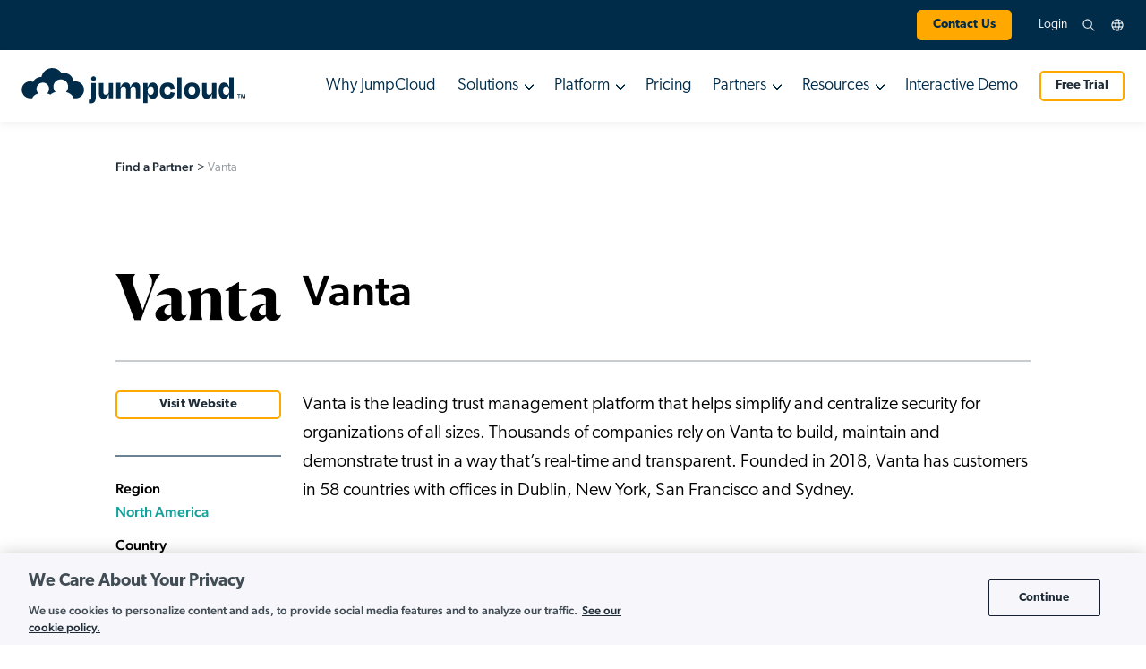

--- FILE ---
content_type: text/html; charset=UTF-8
request_url: https://jumpcloud.com/global-partners/vanta
body_size: 36344
content:

<!doctype html>
<html lang="en-US" class="jc-html has-navbar-fixed-top" data-theme="jumpcloud">
<head><meta charset="UTF-8"><script>if(navigator.userAgent.match(/MSIE|Internet Explorer/i)||navigator.userAgent.match(/Trident\/7\..*?rv:11/i)){var href=document.location.href;if(!href.match(/[?&]nowprocket/)){if(href.indexOf("?")==-1){if(href.indexOf("#")==-1){document.location.href=href+"?nowprocket=1"}else{document.location.href=href.replace("#","?nowprocket=1#")}}else{if(href.indexOf("#")==-1){document.location.href=href+"&nowprocket=1"}else{document.location.href=href.replace("#","&nowprocket=1#")}}}}</script><script>(()=>{class RocketLazyLoadScripts{constructor(){this.v="2.0.3",this.userEvents=["keydown","keyup","mousedown","mouseup","mousemove","mouseover","mouseenter","mouseout","mouseleave","touchmove","touchstart","touchend","touchcancel","wheel","click","dblclick","input","visibilitychange"],this.attributeEvents=["onblur","onclick","oncontextmenu","ondblclick","onfocus","onmousedown","onmouseenter","onmouseleave","onmousemove","onmouseout","onmouseover","onmouseup","onmousewheel","onscroll","onsubmit"]}async t(){this.i(),this.o(),/iP(ad|hone)/.test(navigator.userAgent)&&this.h(),this.u(),this.l(this),this.m(),this.k(this),this.p(this),this._(),await Promise.all([this.R(),this.L()]),this.lastBreath=Date.now(),this.S(this),this.P(),this.D(),this.O(),this.M(),await this.C(this.delayedScripts.normal),await this.C(this.delayedScripts.defer),await this.C(this.delayedScripts.async),this.F("domReady"),await this.T(),await this.j(),await this.I(),this.F("windowLoad"),await this.A(),window.dispatchEvent(new Event("rocket-allScriptsLoaded")),this.everythingLoaded=!0,this.lastTouchEnd&&await new Promise((t=>setTimeout(t,500-Date.now()+this.lastTouchEnd))),this.H(),this.F("all"),this.U(),this.W()}i(){this.CSPIssue=sessionStorage.getItem("rocketCSPIssue"),document.addEventListener("securitypolicyviolation",(t=>{this.CSPIssue||"script-src-elem"!==t.violatedDirective||"data"!==t.blockedURI||(this.CSPIssue=!0,sessionStorage.setItem("rocketCSPIssue",!0))}),{isRocket:!0})}o(){window.addEventListener("pageshow",(t=>{this.persisted=t.persisted,this.realWindowLoadedFired=!0}),{isRocket:!0}),window.addEventListener("pagehide",(()=>{this.onFirstUserAction=null}),{isRocket:!0})}h(){let t;function e(e){t=e}window.addEventListener("touchstart",e,{isRocket:!0}),window.addEventListener("touchend",(function i(o){Math.abs(o.changedTouches[0].pageX-t.changedTouches[0].pageX)<10&&Math.abs(o.changedTouches[0].pageY-t.changedTouches[0].pageY)<10&&o.timeStamp-t.timeStamp<200&&(o.target.dispatchEvent(new PointerEvent("click",{target:o.target,bubbles:!0,cancelable:!0,detail:1})),event.preventDefault(),window.removeEventListener("touchstart",e,{isRocket:!0}),window.removeEventListener("touchend",i,{isRocket:!0}))}),{isRocket:!0})}q(t){this.userActionTriggered||("mousemove"!==t.type||this.firstMousemoveIgnored?"keyup"===t.type||"mouseover"===t.type||"mouseout"===t.type||(this.userActionTriggered=!0,this.onFirstUserAction&&this.onFirstUserAction()):this.firstMousemoveIgnored=!0),"click"===t.type&&t.preventDefault(),this.savedUserEvents.length>0&&(t.stopPropagation(),t.stopImmediatePropagation()),"touchstart"===this.lastEvent&&"touchend"===t.type&&(this.lastTouchEnd=Date.now()),"click"===t.type&&(this.lastTouchEnd=0),this.lastEvent=t.type,this.savedUserEvents.push(t)}u(){this.savedUserEvents=[],this.userEventHandler=this.q.bind(this),this.userEvents.forEach((t=>window.addEventListener(t,this.userEventHandler,{passive:!1,isRocket:!0})))}U(){this.userEvents.forEach((t=>window.removeEventListener(t,this.userEventHandler,{passive:!1,isRocket:!0}))),this.savedUserEvents.forEach((t=>{t.target.dispatchEvent(new window[t.constructor.name](t.type,t))}))}m(){this.eventsMutationObserver=new MutationObserver((t=>{const e="return false";for(const i of t){if("attributes"===i.type){const t=i.target.getAttribute(i.attributeName);t&&t!==e&&(i.target.setAttribute("data-rocket-"+i.attributeName,t),i.target["rocket"+i.attributeName]=new Function("event",t),i.target.setAttribute(i.attributeName,e))}"childList"===i.type&&i.addedNodes.forEach((t=>{if(t.nodeType===Node.ELEMENT_NODE)for(const i of t.attributes)this.attributeEvents.includes(i.name)&&i.value&&""!==i.value&&(t.setAttribute("data-rocket-"+i.name,i.value),t["rocket"+i.name]=new Function("event",i.value),t.setAttribute(i.name,e))}))}})),this.eventsMutationObserver.observe(document,{subtree:!0,childList:!0,attributeFilter:this.attributeEvents})}H(){this.eventsMutationObserver.disconnect(),this.attributeEvents.forEach((t=>{document.querySelectorAll("[data-rocket-"+t+"]").forEach((e=>{e.setAttribute(t,e.getAttribute("data-rocket-"+t)),e.removeAttribute("data-rocket-"+t)}))}))}k(t){Object.defineProperty(HTMLElement.prototype,"onclick",{get(){return this.rocketonclick||null},set(e){this.rocketonclick=e,this.setAttribute(t.everythingLoaded?"onclick":"data-rocket-onclick","this.rocketonclick(event)")}})}S(t){function e(e,i){let o=e[i];e[i]=null,Object.defineProperty(e,i,{get:()=>o,set(s){t.everythingLoaded?o=s:e["rocket"+i]=o=s}})}e(document,"onreadystatechange"),e(window,"onload"),e(window,"onpageshow");try{Object.defineProperty(document,"readyState",{get:()=>t.rocketReadyState,set(e){t.rocketReadyState=e},configurable:!0}),document.readyState="loading"}catch(t){console.log("WPRocket DJE readyState conflict, bypassing")}}l(t){this.originalAddEventListener=EventTarget.prototype.addEventListener,this.originalRemoveEventListener=EventTarget.prototype.removeEventListener,this.savedEventListeners=[],EventTarget.prototype.addEventListener=function(e,i,o){o&&o.isRocket||!t.B(e,this)&&!t.userEvents.includes(e)||t.B(e,this)&&!t.userActionTriggered||e.startsWith("rocket-")||t.everythingLoaded?t.originalAddEventListener.call(this,e,i,o):t.savedEventListeners.push({target:this,remove:!1,type:e,func:i,options:o})},EventTarget.prototype.removeEventListener=function(e,i,o){o&&o.isRocket||!t.B(e,this)&&!t.userEvents.includes(e)||t.B(e,this)&&!t.userActionTriggered||e.startsWith("rocket-")||t.everythingLoaded?t.originalRemoveEventListener.call(this,e,i,o):t.savedEventListeners.push({target:this,remove:!0,type:e,func:i,options:o})}}F(t){"all"===t&&(EventTarget.prototype.addEventListener=this.originalAddEventListener,EventTarget.prototype.removeEventListener=this.originalRemoveEventListener),this.savedEventListeners=this.savedEventListeners.filter((e=>{let i=e.type,o=e.target||window;return"domReady"===t&&"DOMContentLoaded"!==i&&"readystatechange"!==i||("windowLoad"===t&&"load"!==i&&"readystatechange"!==i&&"pageshow"!==i||(this.B(i,o)&&(i="rocket-"+i),e.remove?o.removeEventListener(i,e.func,e.options):o.addEventListener(i,e.func,e.options),!1))}))}p(t){let e;function i(e){return t.everythingLoaded?e:e.split(" ").map((t=>"load"===t||t.startsWith("load.")?"rocket-jquery-load":t)).join(" ")}function o(o){function s(e){const s=o.fn[e];o.fn[e]=o.fn.init.prototype[e]=function(){return this[0]===window&&t.userActionTriggered&&("string"==typeof arguments[0]||arguments[0]instanceof String?arguments[0]=i(arguments[0]):"object"==typeof arguments[0]&&Object.keys(arguments[0]).forEach((t=>{const e=arguments[0][t];delete arguments[0][t],arguments[0][i(t)]=e}))),s.apply(this,arguments),this}}if(o&&o.fn&&!t.allJQueries.includes(o)){const e={DOMContentLoaded:[],"rocket-DOMContentLoaded":[]};for(const t in e)document.addEventListener(t,(()=>{e[t].forEach((t=>t()))}),{isRocket:!0});o.fn.ready=o.fn.init.prototype.ready=function(i){function s(){parseInt(o.fn.jquery)>2?setTimeout((()=>i.bind(document)(o))):i.bind(document)(o)}return t.realDomReadyFired?!t.userActionTriggered||t.fauxDomReadyFired?s():e["rocket-DOMContentLoaded"].push(s):e.DOMContentLoaded.push(s),o([])},s("on"),s("one"),s("off"),t.allJQueries.push(o)}e=o}t.allJQueries=[],o(window.jQuery),Object.defineProperty(window,"jQuery",{get:()=>e,set(t){o(t)}})}P(){const t=new Map;document.write=document.writeln=function(e){const i=document.currentScript,o=document.createRange(),s=i.parentElement;let n=t.get(i);void 0===n&&(n=i.nextSibling,t.set(i,n));const c=document.createDocumentFragment();o.setStart(c,0),c.appendChild(o.createContextualFragment(e)),s.insertBefore(c,n)}}async R(){return new Promise((t=>{this.userActionTriggered?t():this.onFirstUserAction=t}))}async L(){return new Promise((t=>{document.addEventListener("DOMContentLoaded",(()=>{this.realDomReadyFired=!0,t()}),{isRocket:!0})}))}async I(){return this.realWindowLoadedFired?Promise.resolve():new Promise((t=>{window.addEventListener("load",t,{isRocket:!0})}))}M(){this.pendingScripts=[];this.scriptsMutationObserver=new MutationObserver((t=>{for(const e of t)e.addedNodes.forEach((t=>{"SCRIPT"!==t.tagName||t.noModule||t.isWPRocket||this.pendingScripts.push({script:t,promise:new Promise((e=>{const i=()=>{const i=this.pendingScripts.findIndex((e=>e.script===t));i>=0&&this.pendingScripts.splice(i,1),e()};t.addEventListener("load",i,{isRocket:!0}),t.addEventListener("error",i,{isRocket:!0}),setTimeout(i,1e3)}))})}))})),this.scriptsMutationObserver.observe(document,{childList:!0,subtree:!0})}async j(){await this.J(),this.pendingScripts.length?(await this.pendingScripts[0].promise,await this.j()):this.scriptsMutationObserver.disconnect()}D(){this.delayedScripts={normal:[],async:[],defer:[]},document.querySelectorAll("script[type$=rocketlazyloadscript]").forEach((t=>{t.hasAttribute("data-rocket-src")?t.hasAttribute("async")&&!1!==t.async?this.delayedScripts.async.push(t):t.hasAttribute("defer")&&!1!==t.defer||"module"===t.getAttribute("data-rocket-type")?this.delayedScripts.defer.push(t):this.delayedScripts.normal.push(t):this.delayedScripts.normal.push(t)}))}async _(){await this.L();let t=[];document.querySelectorAll("script[type$=rocketlazyloadscript][data-rocket-src]").forEach((e=>{let i=e.getAttribute("data-rocket-src");if(i&&!i.startsWith("data:")){i.startsWith("//")&&(i=location.protocol+i);try{const o=new URL(i).origin;o!==location.origin&&t.push({src:o,crossOrigin:e.crossOrigin||"module"===e.getAttribute("data-rocket-type")})}catch(t){}}})),t=[...new Map(t.map((t=>[JSON.stringify(t),t]))).values()],this.N(t,"preconnect")}async $(t){if(await this.G(),!0!==t.noModule||!("noModule"in HTMLScriptElement.prototype))return new Promise((e=>{let i;function o(){(i||t).setAttribute("data-rocket-status","executed"),e()}try{if(navigator.userAgent.includes("Firefox/")||""===navigator.vendor||this.CSPIssue)i=document.createElement("script"),[...t.attributes].forEach((t=>{let e=t.nodeName;"type"!==e&&("data-rocket-type"===e&&(e="type"),"data-rocket-src"===e&&(e="src"),i.setAttribute(e,t.nodeValue))})),t.text&&(i.text=t.text),t.nonce&&(i.nonce=t.nonce),i.hasAttribute("src")?(i.addEventListener("load",o,{isRocket:!0}),i.addEventListener("error",(()=>{i.setAttribute("data-rocket-status","failed-network"),e()}),{isRocket:!0}),setTimeout((()=>{i.isConnected||e()}),1)):(i.text=t.text,o()),i.isWPRocket=!0,t.parentNode.replaceChild(i,t);else{const i=t.getAttribute("data-rocket-type"),s=t.getAttribute("data-rocket-src");i?(t.type=i,t.removeAttribute("data-rocket-type")):t.removeAttribute("type"),t.addEventListener("load",o,{isRocket:!0}),t.addEventListener("error",(i=>{this.CSPIssue&&i.target.src.startsWith("data:")?(console.log("WPRocket: CSP fallback activated"),t.removeAttribute("src"),this.$(t).then(e)):(t.setAttribute("data-rocket-status","failed-network"),e())}),{isRocket:!0}),s?(t.fetchPriority="high",t.removeAttribute("data-rocket-src"),t.src=s):t.src="data:text/javascript;base64,"+window.btoa(unescape(encodeURIComponent(t.text)))}}catch(i){t.setAttribute("data-rocket-status","failed-transform"),e()}}));t.setAttribute("data-rocket-status","skipped")}async C(t){const e=t.shift();return e?(e.isConnected&&await this.$(e),this.C(t)):Promise.resolve()}O(){this.N([...this.delayedScripts.normal,...this.delayedScripts.defer,...this.delayedScripts.async],"preload")}N(t,e){this.trash=this.trash||[];let i=!0;var o=document.createDocumentFragment();t.forEach((t=>{const s=t.getAttribute&&t.getAttribute("data-rocket-src")||t.src;if(s&&!s.startsWith("data:")){const n=document.createElement("link");n.href=s,n.rel=e,"preconnect"!==e&&(n.as="script",n.fetchPriority=i?"high":"low"),t.getAttribute&&"module"===t.getAttribute("data-rocket-type")&&(n.crossOrigin=!0),t.crossOrigin&&(n.crossOrigin=t.crossOrigin),t.integrity&&(n.integrity=t.integrity),t.nonce&&(n.nonce=t.nonce),o.appendChild(n),this.trash.push(n),i=!1}})),document.head.appendChild(o)}W(){this.trash.forEach((t=>t.remove()))}async T(){try{document.readyState="interactive"}catch(t){}this.fauxDomReadyFired=!0;try{await this.G(),document.dispatchEvent(new Event("rocket-readystatechange")),await this.G(),document.rocketonreadystatechange&&document.rocketonreadystatechange(),await this.G(),document.dispatchEvent(new Event("rocket-DOMContentLoaded")),await this.G(),window.dispatchEvent(new Event("rocket-DOMContentLoaded"))}catch(t){console.error(t)}}async A(){try{document.readyState="complete"}catch(t){}try{await this.G(),document.dispatchEvent(new Event("rocket-readystatechange")),await this.G(),document.rocketonreadystatechange&&document.rocketonreadystatechange(),await this.G(),window.dispatchEvent(new Event("rocket-load")),await this.G(),window.rocketonload&&window.rocketonload(),await this.G(),this.allJQueries.forEach((t=>t(window).trigger("rocket-jquery-load"))),await this.G();const t=new Event("rocket-pageshow");t.persisted=this.persisted,window.dispatchEvent(t),await this.G(),window.rocketonpageshow&&window.rocketonpageshow({persisted:this.persisted})}catch(t){console.error(t)}}async G(){Date.now()-this.lastBreath>45&&(await this.J(),this.lastBreath=Date.now())}async J(){return document.hidden?new Promise((t=>setTimeout(t))):new Promise((t=>requestAnimationFrame(t)))}B(t,e){return e===document&&"readystatechange"===t||(e===document&&"DOMContentLoaded"===t||(e===window&&"DOMContentLoaded"===t||(e===window&&"load"===t||e===window&&"pageshow"===t)))}static run(){(new RocketLazyLoadScripts).t()}}RocketLazyLoadScripts.run()})();</script>
            <script nowprocket="1" async src='https://august.takingbackjuly.com/i/a8dee78d9d5daed23674204439ed054e.js' data-ch='cheq4ppc' class='ct_clicktrue_13278' data-jsonp="onCheqResponse"></script>
    
    <!-- Microsoft UET Consent Mode -->
    <script nowprocket="1">
        window.uetq = window.uetq || [];
        window.uetq.push('consent', 'default', {
            'ad_storage': 'denied'
        });
    </script>

    
<!-- OneTrust Cookies Consent Notice start for jumpcloud.com -->
<script type="text/javascript" src="https://cdn.cookielaw.org/consent/2f8f41b6-56b2-430a-8d2e-a63f62fc69d8/OtAutoBlock.js" nowprocket="1"></script>
<script src="https://cdn.cookielaw.org/scripttemplates/otSDKStub.js" type="text/javascript" charset="UTF-8" data-domain-script="2f8f41b6-56b2-430a-8d2e-a63f62fc69d8" nowprocket="1"></script>
<script type="text/javascript" nowprocket="1">
function OptanonWrapper() {
    const requiredConsentGroups = ['C0004', 'C0002'];
    const allConsentGroups = ['C0004', 'C0003', 'C0002'];
    
    const optc = "C0004";
    const splitFailed = getCookie('JCSplitFailed');
    const htmlElement = document.documentElement;

    // Initialize Segment after OneTrust is ready
    if (OnetrustActiveGroups && requiredConsentGroups.every(value => OnetrustActiveGroups.includes(value))) {
        if (!window.segmentInitialized && window.SegmentEvents && typeof window.SegmentEvents.init === 'function') {
            window.SegmentEvents.init();
            window.segmentInitialized = true;
        }
    }

    function processConsentUpdate(consentGroups) {
        const consentKey = consentGroups ? consentGroups.split(',').filter(Boolean).sort().join(',') : '';
        
        let lastProcessedState = null;
        try {
            lastProcessedState = localStorage.getItem('jc_lastProcessedConsentState');
        } catch (e) {
            // localStorage access denied - continue without deduplication
        }
        
        if (lastProcessedState === consentKey) {
            return;
        }
        
        try {
            localStorage.setItem('jc_lastProcessedConsentState', consentKey);
        } catch (e) {
            // localStorage access denied - continue without storing state
        }
        
        const consentArray = consentKey ? consentKey.split(',') : [];
        
        if (requiredConsentGroups.every(value => consentArray.includes(value))) {
            const countryCode = OneTrust.getGeolocationData().country || '';
            
            if (window.UiEvents && typeof window.UiEvents.triggerButtonClicked === 'function') {
                window.UiEvents.triggerButtonClicked({
                    description: 'Cookie Consent Customized',
                    page: window.location.pathname,
                    section: 'cookie-consent',
                    text: 'Cookie Settings',
                    region: countryCode,
                    value: consentKey ? consentKey : 'unknown',
                });
            }
        } else {
            if (window.UiEvents && typeof window.UiEvents.markConsentDeclined === 'function') {
                window.UiEvents.markConsentDeclined();
            }
        }
    }

    if (typeof OnetrustActiveGroups !== 'undefined') {
        processConsentUpdate(OnetrustActiveGroups);
    }

    // Microsoft UET
    if (OnetrustActiveGroups && allConsentGroups.every(value => OnetrustActiveGroups.includes(value))) {
        window.uetq = window.uetq || [];
        window.uetq.push('consent', 'update', {
            'ad_storage': 'granted'
        });
    } else {
        window.uetq = window.uetq || [];
        window.uetq.push('consent', 'default', {
            'ad_storage': 'denied'
        });
    }

    // Check if cookie banner is visible and add appropriate class
    if (typeof Optanon !== 'undefined') {
        if (Optanon.IsAlertBoxClosed()) {
            htmlElement.classList.add('cookie-banner-hidden');
            htmlElement.classList.remove('cookie-banner-visible');
        } else {
            htmlElement.classList.add('cookie-banner-visible');
            htmlElement.classList.remove('cookie-banner-hidden');
        }
    }

    // Listen for banner closing
    document.addEventListener('consent.onetrust', function(event) {
        if (event.detail.IsAlertBoxClosed) {
            htmlElement.classList.add('cookie-banner-hidden');
            htmlElement.classList.remove('cookie-banner-visible');
        }
    });

    if (!splitFailed) {
        if (OnetrustActiveGroups && OnetrustActiveGroups.includes(optc)) {
            setExperimentsConsent(true);
        } else {
            setExperimentsConsent(false);
        };
    }

    function setExperimentsConsent(status) {
        const retryCallLimit = 10;
        let retry = 0;

        const fetchingExperiments = setInterval(async () => {
            if (window.experiments && (window.experiments.isReady && retry < retryCallLimit)) {
                window.experiments.UserConsent.setStatus(status);
                clearInterval(fetchingExperiments);
            } else {
                retry += 1;
            }
        }, 100);
    };

    function getCookie(name) {
        const value = `; ${document.cookie}`;
        const parts = value.split(`; ${name}=`);
        if (parts.length === 2) return parts.pop().split(';').shift();
    }

    const privacyBtn = document.querySelector('#ot-sdk-btn');
    const privacyHash = '#privacy-preferences';
    window.addEventListener('hashchange', () => {
        if (privacyBtn && window.location.hash === privacyHash) {
            history.replaceState("", document.title, window.location.pathname + window.location.search);
            privacyBtn.click();
        }
    });
}
</script>
<!-- OneTrust Cookies Consent Notice end for jumpcloud.com -->

    <!-- Marketo Forms -->
    <script type="rocketlazyloadscript" data-rocket-src="//info.jumpcloud.com/js/forms2/js/forms2.min.js" data-rocket-defer defer></script>

            <script type="application/json" id="postTypeData">{"post_type":"global-partners"}</script>
    
    
    <meta name="viewport" content="width=device-width, initial-scale=1">
    <meta name="referrer" content="no-referrer-when-downgrade">
    <meta name="google-site-verification" content="V9rNPRiIt82BsFNTAQFybDpuZE70Y0LImdBISN3ZdqI" />
    <link rel="profile" href="https://gmpg.org/xfn/11">

    <link id="apple_icon_57x57" rel="apple-touch-icon" sizes="57x57" href="https://jumpcloud.com/wp-content/themes/jumpcloud/assets/images/favicons/apple-icon-57x57-light.png">
    <link id="apple_icon_60x60" rel="apple-touch-icon" sizes="60x60" href="https://jumpcloud.com/wp-content/themes/jumpcloud/assets/images/favicons/apple-icon-60x60-light.png">
    <link id="apple_icon_72x72" rel="apple-touch-icon" sizes="72x72" href="https://jumpcloud.com/wp-content/themes/jumpcloud/assets/images/favicons/apple-icon-72x72-light.png">
    <link id="apple_icon_76x76" rel="apple-touch-icon" sizes="76x76" href="https://jumpcloud.com/wp-content/themes/jumpcloud/assets/images/favicons/apple-icon-76x76-light.png">
    <link id="apple_icon_114x114" rel="apple-touch-icon" sizes="114x114" href="https://jumpcloud.com/wp-content/themes/jumpcloud/assets/images/favicons/apple-icon-114x114-light.png">
    <link id="apple_icon_120x120" rel="apple-touch-icon" sizes="120x120" href="https://jumpcloud.com/wp-content/themes/jumpcloud/assets/images/favicons/apple-icon-120x120-light.png">
    <link id="apple_icon_144x144" rel="apple-touch-icon" sizes="144x144" href="https://jumpcloud.com/wp-content/themes/jumpcloud/assets/images/favicons/apple-icon-144x144-light.png">
    <link id="apple_icon_152x152" rel="apple-touch-icon" sizes="152x152" href="https://jumpcloud.com/wp-content/themes/jumpcloud/assets/images/favicons/apple-icon-152x152-light.png">
    <link id="apple_icon_180x180" rel="apple-touch-icon" sizes="180x180" href="https://jumpcloud.com/wp-content/themes/jumpcloud/assets/images/favicons/apple-icon-180x180-light.png">
    <link id="android_icon_192x192" rel="icon" type="image/png" sizes="192x192"  href="https://jumpcloud.com/wp-content/themes/jumpcloud/assets/images/favicons/android-icon-192x192-light.png">
    <link id="favicon_32x32" rel="icon" type="image/png" sizes="32x32" href="https://jumpcloud.com/wp-content/themes/jumpcloud/assets/images/favicons/favicon-32x32-light.png">
    <link id="favicon_96x96" rel="icon" type="image/png" sizes="96x96" href="https://jumpcloud.com/wp-content/themes/jumpcloud/assets/images/favicons/favicon-96x96-light.png">
    <link id="favicon_16x16" rel="icon" type="image/png" sizes="16x16" href="https://jumpcloud.com/wp-content/themes/jumpcloud/assets/images/favicons/favicon-16x16-light.png">
    <link id="manifest" rel="manifest" href="/wp-content/themes/jumpcloud/assets/images/favicons/manifest-light.json">
    <meta id="msapplication_TileColor" name="msapplication-TileColor" content="#ffffff">
    <meta id="msapplication_TileImage" name="msapplication-TileImage" content="/ms-icon-144x144-light.png">
    <meta id="theme_color" name="theme-color" content="#ffffff">

    <meta name="facebook-domain-verification" content="3cr5fo5ylo3h5e3l88en0n1x33s3ge" />

    <script type="rocketlazyloadscript" data-rocket-src="https://www.google.com/recaptcha/api.js" defer></script>

    <!-- Dns Pre Fetch -->
    <link rel="preconnect" href="https://connect.facebook.net">
    <link rel="preconnect" href="https://use.typekit.net">
    <link rel="preconnect" href="https://www.google-analytics.com">
    <link rel="preconnect" href="https://www.google.com">
    <link rel="preconnect" href="https://grow.clearbitjs.com">
    <link rel="preconnect" href="https://data.adxcel-ec2.com">
    <link rel="preconnect" href="https://q.quora.com">
    <link rel="preconnect" href="https://scout-cdn.salesloft.com">

    <!-- Async Load Adobe TypeKit Fonts -->
    <script nowprocket>
        (function(d) {
            var config = {
            kitId: 'wnx0fhv',
            scriptTimeout: 3000,
            async: true
            },
            h=d.documentElement,t=setTimeout(function(){h.className=h.className.replace(/\bwf-loading\b/g,"")+" wf-inactive";},config.scriptTimeout),tk=d.createElement("script"),f=false,s=d.getElementsByTagName("script")[0],a;h.className+=" wf-loading";tk.src='https://use.typekit.net/'+config.kitId+'.js';tk.async=true;tk.onload=tk.onreadystatechange=function(){a=this.readyState;if(f||a&&a!="complete"&&a!="loaded")return;f=true;clearTimeout(t);try{Typekit.load(config)}catch(e){}};s.parentNode.insertBefore(tk,s)
        })(document);
    </script>

    <!-- Webeo -->
    <script type="rocketlazyloadscript" data-rocket-type="text/javascript" data-rocket-src="https://secure.intelligent-business-7.com/js/794426.js"  data-rocket-defer defer></script>

    <!-- Cloudflare Prefetch URLs -->
    <link rel="prefetch" href="/wp-content/themes/jumpcloud/assets/misc/manifest.txt">

    <meta name='robots' content='index, follow, max-image-preview:large, max-snippet:-1, max-video-preview:-1' />
	<style>img:is([sizes="auto" i], [sizes^="auto," i]) { contain-intrinsic-size: 3000px 1500px }</style>
	
	<!-- This site is optimized with the Yoast SEO Premium plugin v25.3.1 (Yoast SEO v25.3.1) - https://yoast.com/wordpress/plugins/seo/ -->
	<title>Vanta - JumpCloud</title>
<link crossorigin data-rocket-preconnect href="https://bat.bing.com" rel="preconnect">
<link crossorigin data-rocket-preconnect href="https://j.6sc.co" rel="preconnect">
<link crossorigin data-rocket-preconnect href="https://www.googletagmanager.com" rel="preconnect">
<link crossorigin data-rocket-preconnect href="https://munchkin.marketo.net" rel="preconnect">
<link crossorigin data-rocket-preconnect href="https://cdn.pdst.fm" rel="preconnect">
<link crossorigin data-rocket-preconnect href="https://js.driftt.com" rel="preconnect">
<link crossorigin data-rocket-preconnect href="https://trk.techtarget.com" rel="preconnect">
<link crossorigin data-rocket-preconnect href="https://a.smtrk.net" rel="preconnect">
<link crossorigin data-rocket-preconnect href="https://a.quora.com" rel="preconnect">
<link crossorigin data-rocket-preconnect href="https://static.ads-twitter.com" rel="preconnect">
<link crossorigin data-rocket-preconnect href="https://www.redditstatic.com" rel="preconnect">
<link crossorigin data-rocket-preconnect href="https://connect.facebook.net" rel="preconnect">
<link crossorigin data-rocket-preconnect href="https://www.google-analytics.com" rel="preconnect">
<link crossorigin data-rocket-preconnect href="https://static.hotjar.com" rel="preconnect">
<link crossorigin data-rocket-preconnect href="https://snap.licdn.com" rel="preconnect">
<link crossorigin data-rocket-preconnect href="https://use.typekit.net" rel="preconnect">
<link crossorigin data-rocket-preconnect href="https://august.takingbackjuly.com" rel="preconnect">
<link crossorigin data-rocket-preconnect href="https://cdn.cookielaw.org" rel="preconnect">
<link crossorigin data-rocket-preconnect href="https://june.takingbackjuly.com" rel="preconnect">
<link crossorigin data-rocket-preconnect href="https://script.hotjar.com" rel="preconnect">
<link crossorigin data-rocket-preconnect href="https://googleads.g.doubleclick.net" rel="preconnect">
<link crossorigin data-rocket-preconnect href="https://opps-widget.getwarmly.com" rel="preconnect">
<link crossorigin data-rocket-preconnect href="https://js.qualified.com" rel="preconnect">
<link crossorigin data-rocket-preconnect href="https://js.adsrvr.org" rel="preconnect">
<link crossorigin data-rocket-preconnect href="https://11226752.fls.doubleclick.net" rel="preconnect"><link rel="preload" data-rocket-preload as="image" href="https://jumpcloud.com/wp-content/themes/jumpcloud/assets/images/logos/jumpcloud-logo-tm-oceanblue.svg" fetchpriority="high">
	<link rel="canonical" href="https://jumpcloud.com/global-partners/vanta" />
	<meta property="og:locale" content="en_US" />
	<meta property="og:type" content="article" />
	<meta property="og:title" content="Vanta" />
	<meta property="og:description" content="Vanta is the leading trust management platform that helps simplify and centralize security for organizations of all sizes. Thousands of [&hellip;]" />
	<meta property="og:url" content="https://jumpcloud.com/global-partners/vanta" />
	<meta property="og:site_name" content="JumpCloud" />
	<meta property="article:modified_time" content="2024-01-16T23:34:20+00:00" />
	<meta property="og:image" content="https://jumpcloud.com/wp-content/uploads/2023/01/jumpcloud-logo-2023.png" />
	<meta property="og:image:width" content="1200" />
	<meta property="og:image:height" content="627" />
	<meta property="og:image:type" content="image/png" />
	<meta name="twitter:card" content="summary_large_image" />
	<meta name="twitter:label1" content="Written by" />
	<meta name="twitter:data1" content="roberto.contreras@jumpcloud.com" />
	<script type="application/ld+json" class="yoast-schema-graph">{"@context":"https://schema.org","@graph":[{"@type":"WebPage","@id":"https://jumpcloud.com/global-partners/vanta","url":"https://jumpcloud.com/global-partners/vanta","name":"Vanta - JumpCloud","isPartOf":{"@id":"https://jumpcloud.com/#website"},"datePublished":"2024-01-16T22:56:18+00:00","dateModified":"2024-01-16T23:34:20+00:00","breadcrumb":{"@id":"https://jumpcloud.com/global-partners/vanta#breadcrumb"},"inLanguage":"en-US","potentialAction":[{"@type":"ReadAction","target":["https://jumpcloud.com/global-partners/vanta"]}]},{"@type":"BreadcrumbList","@id":"https://jumpcloud.com/global-partners/vanta#breadcrumb","itemListElement":[{"@type":"ListItem","position":1,"name":"Home","item":"https://jumpcloud.com/"},{"@type":"ListItem","position":2,"name":"Vanta"}]},{"@type":"WebSite","@id":"https://jumpcloud.com/#website","url":"https://jumpcloud.com/","name":"JumpCloud","description":"Daily insights on directory services, IAM, LDAP, identity security, SSO, system management (Mac, Windows, Linux), networking, and the cloud.","publisher":{"@id":"https://jumpcloud.com/#organization"},"potentialAction":[{"@type":"SearchAction","target":{"@type":"EntryPoint","urlTemplate":"https://jumpcloud.com/?s={search_term_string}"},"query-input":{"@type":"PropertyValueSpecification","valueRequired":true,"valueName":"search_term_string"}}],"inLanguage":"en-US"},{"@type":"Organization","@id":"https://jumpcloud.com/#organization","name":"JumpCloud","url":"https://jumpcloud.com/","logo":{"@type":"ImageObject","inLanguage":"en-US","@id":"https://jumpcloud.com/#/schema/logo/image/","url":"https://jumpcloud.com/wp-content/uploads/2021/01/jc-logo-brand-2021.png","contentUrl":"https://jumpcloud.com/wp-content/uploads/2021/01/jc-logo-brand-2021.png","width":598,"height":101,"caption":"JumpCloud"},"image":{"@id":"https://jumpcloud.com/#/schema/logo/image/"}}]}</script>
	<!-- / Yoast SEO Premium plugin. -->



<link rel="alternate" type="application/rss+xml" title="JumpCloud &raquo; Feed" href="https://jumpcloud.com/feed" />
<link rel="alternate" type="application/rss+xml" title="JumpCloud &raquo; Comments Feed" href="https://jumpcloud.com/comments/feed" />
<style id='classic-theme-styles-inline-css'>
/*! This file is auto-generated */
.wp-block-button__link{color:#fff;background-color:#32373c;border-radius:9999px;box-shadow:none;text-decoration:none;padding:calc(.667em + 2px) calc(1.333em + 2px);font-size:1.125em}.wp-block-file__button{background:#32373c;color:#fff;text-decoration:none}
</style>
<style id='co-authors-plus-coauthors-style-inline-css'>
.wp-block-co-authors-plus-coauthors.is-layout-flow [class*=wp-block-co-authors-plus]{display:inline}

</style>
<style id='co-authors-plus-avatar-style-inline-css'>
.wp-block-co-authors-plus-avatar :where(img){height:auto;max-width:100%;vertical-align:bottom}.wp-block-co-authors-plus-coauthors.is-layout-flow .wp-block-co-authors-plus-avatar :where(img){vertical-align:middle}.wp-block-co-authors-plus-avatar:is(.alignleft,.alignright){display:table}.wp-block-co-authors-plus-avatar.aligncenter{display:table;margin-inline:auto}

</style>
<style id='co-authors-plus-image-style-inline-css'>
.wp-block-co-authors-plus-image{margin-bottom:0}.wp-block-co-authors-plus-image :where(img){height:auto;max-width:100%;vertical-align:bottom}.wp-block-co-authors-plus-coauthors.is-layout-flow .wp-block-co-authors-plus-image :where(img){vertical-align:middle}.wp-block-co-authors-plus-image:is(.alignfull,.alignwide) :where(img){width:100%}.wp-block-co-authors-plus-image:is(.alignleft,.alignright){display:table}.wp-block-co-authors-plus-image.aligncenter{display:table;margin-inline:auto}

</style>
<link rel='stylesheet' id='ow-editorial-block-editor-css-css' href='https://jumpcloud.com/wp-content/plugins/ow-editorial-comments/assets/css/block-editor.css?ver=1750694851' media='all' />
<style id='global-styles-inline-css'>
:root{--wp--preset--aspect-ratio--square: 1;--wp--preset--aspect-ratio--4-3: 4/3;--wp--preset--aspect-ratio--3-4: 3/4;--wp--preset--aspect-ratio--3-2: 3/2;--wp--preset--aspect-ratio--2-3: 2/3;--wp--preset--aspect-ratio--16-9: 16/9;--wp--preset--aspect-ratio--9-16: 9/16;--wp--preset--color--black: #000000;--wp--preset--color--cyan-bluish-gray: #abb8c3;--wp--preset--color--white: #ffffff;--wp--preset--color--pale-pink: #f78da7;--wp--preset--color--vivid-red: #cf2e2e;--wp--preset--color--luminous-vivid-orange: #ff6900;--wp--preset--color--luminous-vivid-amber: #fcb900;--wp--preset--color--light-green-cyan: #7bdcb5;--wp--preset--color--vivid-green-cyan: #00d084;--wp--preset--color--pale-cyan-blue: #8ed1fc;--wp--preset--color--vivid-cyan-blue: #0693e3;--wp--preset--color--vivid-purple: #9b51e0;--wp--preset--gradient--vivid-cyan-blue-to-vivid-purple: linear-gradient(135deg,rgba(6,147,227,1) 0%,rgb(155,81,224) 100%);--wp--preset--gradient--light-green-cyan-to-vivid-green-cyan: linear-gradient(135deg,rgb(122,220,180) 0%,rgb(0,208,130) 100%);--wp--preset--gradient--luminous-vivid-amber-to-luminous-vivid-orange: linear-gradient(135deg,rgba(252,185,0,1) 0%,rgba(255,105,0,1) 100%);--wp--preset--gradient--luminous-vivid-orange-to-vivid-red: linear-gradient(135deg,rgba(255,105,0,1) 0%,rgb(207,46,46) 100%);--wp--preset--gradient--very-light-gray-to-cyan-bluish-gray: linear-gradient(135deg,rgb(238,238,238) 0%,rgb(169,184,195) 100%);--wp--preset--gradient--cool-to-warm-spectrum: linear-gradient(135deg,rgb(74,234,220) 0%,rgb(151,120,209) 20%,rgb(207,42,186) 40%,rgb(238,44,130) 60%,rgb(251,105,98) 80%,rgb(254,248,76) 100%);--wp--preset--gradient--blush-light-purple: linear-gradient(135deg,rgb(255,206,236) 0%,rgb(152,150,240) 100%);--wp--preset--gradient--blush-bordeaux: linear-gradient(135deg,rgb(254,205,165) 0%,rgb(254,45,45) 50%,rgb(107,0,62) 100%);--wp--preset--gradient--luminous-dusk: linear-gradient(135deg,rgb(255,203,112) 0%,rgb(199,81,192) 50%,rgb(65,88,208) 100%);--wp--preset--gradient--pale-ocean: linear-gradient(135deg,rgb(255,245,203) 0%,rgb(182,227,212) 50%,rgb(51,167,181) 100%);--wp--preset--gradient--electric-grass: linear-gradient(135deg,rgb(202,248,128) 0%,rgb(113,206,126) 100%);--wp--preset--gradient--midnight: linear-gradient(135deg,rgb(2,3,129) 0%,rgb(40,116,252) 100%);--wp--preset--font-size--small: 13px;--wp--preset--font-size--medium: 20px;--wp--preset--font-size--large: 36px;--wp--preset--font-size--x-large: 42px;--wp--preset--spacing--20: 0.44rem;--wp--preset--spacing--30: 0.67rem;--wp--preset--spacing--40: 1rem;--wp--preset--spacing--50: 1.5rem;--wp--preset--spacing--60: 2.25rem;--wp--preset--spacing--70: 3.38rem;--wp--preset--spacing--80: 5.06rem;--wp--preset--shadow--natural: 6px 6px 9px rgba(0, 0, 0, 0.2);--wp--preset--shadow--deep: 12px 12px 50px rgba(0, 0, 0, 0.4);--wp--preset--shadow--sharp: 6px 6px 0px rgba(0, 0, 0, 0.2);--wp--preset--shadow--outlined: 6px 6px 0px -3px rgba(255, 255, 255, 1), 6px 6px rgba(0, 0, 0, 1);--wp--preset--shadow--crisp: 6px 6px 0px rgba(0, 0, 0, 1);}:where(.is-layout-flex){gap: 0.5em;}:where(.is-layout-grid){gap: 0.5em;}body .is-layout-flex{display: flex;}.is-layout-flex{flex-wrap: wrap;align-items: center;}.is-layout-flex > :is(*, div){margin: 0;}body .is-layout-grid{display: grid;}.is-layout-grid > :is(*, div){margin: 0;}:where(.wp-block-columns.is-layout-flex){gap: 2em;}:where(.wp-block-columns.is-layout-grid){gap: 2em;}:where(.wp-block-post-template.is-layout-flex){gap: 1.25em;}:where(.wp-block-post-template.is-layout-grid){gap: 1.25em;}.has-black-color{color: var(--wp--preset--color--black) !important;}.has-cyan-bluish-gray-color{color: var(--wp--preset--color--cyan-bluish-gray) !important;}.has-white-color{color: var(--wp--preset--color--white) !important;}.has-pale-pink-color{color: var(--wp--preset--color--pale-pink) !important;}.has-vivid-red-color{color: var(--wp--preset--color--vivid-red) !important;}.has-luminous-vivid-orange-color{color: var(--wp--preset--color--luminous-vivid-orange) !important;}.has-luminous-vivid-amber-color{color: var(--wp--preset--color--luminous-vivid-amber) !important;}.has-light-green-cyan-color{color: var(--wp--preset--color--light-green-cyan) !important;}.has-vivid-green-cyan-color{color: var(--wp--preset--color--vivid-green-cyan) !important;}.has-pale-cyan-blue-color{color: var(--wp--preset--color--pale-cyan-blue) !important;}.has-vivid-cyan-blue-color{color: var(--wp--preset--color--vivid-cyan-blue) !important;}.has-vivid-purple-color{color: var(--wp--preset--color--vivid-purple) !important;}.has-black-background-color{background-color: var(--wp--preset--color--black) !important;}.has-cyan-bluish-gray-background-color{background-color: var(--wp--preset--color--cyan-bluish-gray) !important;}.has-white-background-color{background-color: var(--wp--preset--color--white) !important;}.has-pale-pink-background-color{background-color: var(--wp--preset--color--pale-pink) !important;}.has-vivid-red-background-color{background-color: var(--wp--preset--color--vivid-red) !important;}.has-luminous-vivid-orange-background-color{background-color: var(--wp--preset--color--luminous-vivid-orange) !important;}.has-luminous-vivid-amber-background-color{background-color: var(--wp--preset--color--luminous-vivid-amber) !important;}.has-light-green-cyan-background-color{background-color: var(--wp--preset--color--light-green-cyan) !important;}.has-vivid-green-cyan-background-color{background-color: var(--wp--preset--color--vivid-green-cyan) !important;}.has-pale-cyan-blue-background-color{background-color: var(--wp--preset--color--pale-cyan-blue) !important;}.has-vivid-cyan-blue-background-color{background-color: var(--wp--preset--color--vivid-cyan-blue) !important;}.has-vivid-purple-background-color{background-color: var(--wp--preset--color--vivid-purple) !important;}.has-black-border-color{border-color: var(--wp--preset--color--black) !important;}.has-cyan-bluish-gray-border-color{border-color: var(--wp--preset--color--cyan-bluish-gray) !important;}.has-white-border-color{border-color: var(--wp--preset--color--white) !important;}.has-pale-pink-border-color{border-color: var(--wp--preset--color--pale-pink) !important;}.has-vivid-red-border-color{border-color: var(--wp--preset--color--vivid-red) !important;}.has-luminous-vivid-orange-border-color{border-color: var(--wp--preset--color--luminous-vivid-orange) !important;}.has-luminous-vivid-amber-border-color{border-color: var(--wp--preset--color--luminous-vivid-amber) !important;}.has-light-green-cyan-border-color{border-color: var(--wp--preset--color--light-green-cyan) !important;}.has-vivid-green-cyan-border-color{border-color: var(--wp--preset--color--vivid-green-cyan) !important;}.has-pale-cyan-blue-border-color{border-color: var(--wp--preset--color--pale-cyan-blue) !important;}.has-vivid-cyan-blue-border-color{border-color: var(--wp--preset--color--vivid-cyan-blue) !important;}.has-vivid-purple-border-color{border-color: var(--wp--preset--color--vivid-purple) !important;}.has-vivid-cyan-blue-to-vivid-purple-gradient-background{background: var(--wp--preset--gradient--vivid-cyan-blue-to-vivid-purple) !important;}.has-light-green-cyan-to-vivid-green-cyan-gradient-background{background: var(--wp--preset--gradient--light-green-cyan-to-vivid-green-cyan) !important;}.has-luminous-vivid-amber-to-luminous-vivid-orange-gradient-background{background: var(--wp--preset--gradient--luminous-vivid-amber-to-luminous-vivid-orange) !important;}.has-luminous-vivid-orange-to-vivid-red-gradient-background{background: var(--wp--preset--gradient--luminous-vivid-orange-to-vivid-red) !important;}.has-very-light-gray-to-cyan-bluish-gray-gradient-background{background: var(--wp--preset--gradient--very-light-gray-to-cyan-bluish-gray) !important;}.has-cool-to-warm-spectrum-gradient-background{background: var(--wp--preset--gradient--cool-to-warm-spectrum) !important;}.has-blush-light-purple-gradient-background{background: var(--wp--preset--gradient--blush-light-purple) !important;}.has-blush-bordeaux-gradient-background{background: var(--wp--preset--gradient--blush-bordeaux) !important;}.has-luminous-dusk-gradient-background{background: var(--wp--preset--gradient--luminous-dusk) !important;}.has-pale-ocean-gradient-background{background: var(--wp--preset--gradient--pale-ocean) !important;}.has-electric-grass-gradient-background{background: var(--wp--preset--gradient--electric-grass) !important;}.has-midnight-gradient-background{background: var(--wp--preset--gradient--midnight) !important;}.has-small-font-size{font-size: var(--wp--preset--font-size--small) !important;}.has-medium-font-size{font-size: var(--wp--preset--font-size--medium) !important;}.has-large-font-size{font-size: var(--wp--preset--font-size--large) !important;}.has-x-large-font-size{font-size: var(--wp--preset--font-size--x-large) !important;}
:where(.wp-block-post-template.is-layout-flex){gap: 1.25em;}:where(.wp-block-post-template.is-layout-grid){gap: 1.25em;}
:where(.wp-block-columns.is-layout-flex){gap: 2em;}:where(.wp-block-columns.is-layout-grid){gap: 2em;}
:root :where(.wp-block-pullquote){font-size: 1.5em;line-height: 1.6;}
</style>
<style id='akismet-widget-style-inline-css'>

			.a-stats {
				--akismet-color-mid-green: #357b49;
				--akismet-color-white: #fff;
				--akismet-color-light-grey: #f6f7f7;

				max-width: 350px;
				width: auto;
			}

			.a-stats * {
				all: unset;
				box-sizing: border-box;
			}

			.a-stats strong {
				font-weight: 600;
			}

			.a-stats a.a-stats__link,
			.a-stats a.a-stats__link:visited,
			.a-stats a.a-stats__link:active {
				background: var(--akismet-color-mid-green);
				border: none;
				box-shadow: none;
				border-radius: 8px;
				color: var(--akismet-color-white);
				cursor: pointer;
				display: block;
				font-family: -apple-system, BlinkMacSystemFont, 'Segoe UI', 'Roboto', 'Oxygen-Sans', 'Ubuntu', 'Cantarell', 'Helvetica Neue', sans-serif;
				font-weight: 500;
				padding: 12px;
				text-align: center;
				text-decoration: none;
				transition: all 0.2s ease;
			}

			/* Extra specificity to deal with TwentyTwentyOne focus style */
			.widget .a-stats a.a-stats__link:focus {
				background: var(--akismet-color-mid-green);
				color: var(--akismet-color-white);
				text-decoration: none;
			}

			.a-stats a.a-stats__link:hover {
				filter: brightness(110%);
				box-shadow: 0 4px 12px rgba(0, 0, 0, 0.06), 0 0 2px rgba(0, 0, 0, 0.16);
			}

			.a-stats .count {
				color: var(--akismet-color-white);
				display: block;
				font-size: 1.5em;
				line-height: 1.4;
				padding: 0 13px;
				white-space: nowrap;
			}
		
</style>
<link rel="stylesheet preload" href="https://jumpcloud.com/wp-content/cache/background-css/1/jumpcloud.com/wp-content/themes/jumpcloud/assets/styles/styles.1b7a7262b5b233ed7443.css?wpr_t=1767695990" defer media="all" as="style">
<script src="https://jumpcloud.com/wp-content/themes/jumpcloud/assets/js/experiments.32b7557888c73a1cb3d4.js" id="experiments-js" data-rocket-defer defer></script>
<link rel="https://api.w.org/" href="https://jumpcloud.com/wp-json/" /><link rel="alternate" title="JSON" type="application/json" href="https://jumpcloud.com/wp-json/wp/v2/global-partners/103666" /><link rel="EditURI" type="application/rsd+xml" title="RSD" href="https://jumpcloud.com/xmlrpc.php?rsd" />
<meta name="generator" content="WordPress 6.8.2" />
<link rel='shortlink' href='https://jumpcloud.com/?p=103666' />
<link rel="alternate" title="oEmbed (JSON)" type="application/json+oembed" href="https://jumpcloud.com/wp-json/oembed/1.0/embed?url=https%3A%2F%2Fjumpcloud.com%2Fglobal-partners%2Fvanta" />
<link rel="alternate" title="oEmbed (XML)" type="text/xml+oembed" href="https://jumpcloud.com/wp-json/oembed/1.0/embed?url=https%3A%2F%2Fjumpcloud.com%2Fglobal-partners%2Fvanta&#038;format=xml" />
			<style id="wpsp-style-frontend"></style>
			<noscript><style id="rocket-lazyload-nojs-css">.rll-youtube-player, [data-lazy-src]{display:none !important;}</style></noscript><style id="wpr-lazyload-bg-container"></style><style id="wpr-lazyload-bg-exclusion"></style>
<noscript>
<style id="wpr-lazyload-bg-nostyle">.profile-cards .profile-image-wrap .profile-link:after{--wpr-bg-2f584e49-80d4-416e-a6e2-7d6258cc483e: url('https://jumpcloud.com/wp-content/themes/jumpcloud/assets/images/about-us/linkedin-icon.svg.compressed.png');}.profile-cards .profile-image-wrap .profile-link:before{--wpr-bg-8ff4c149-c1c9-4039-9a55-805ed5ca967c: url('https://jumpcloud.com/wp-content/themes/jumpcloud/assets/images/about-us/dot-rectangle.svg.compressed.png');}.profile-cards .profile-content-wrap .morelink:after{--wpr-bg-356b78d9-2038-4022-a15e-a80bb4e02004: url('https://jumpcloud.com/wp-content/themes/jumpcloud/assets/images/arrow-down-teal.svg.compressed.png');}.module-cta-footer .cta-container{--wpr-bg-92caa86d-ac90-4f8d-924f-ad5b749a104b: url('https://jumpcloud.com/wp-content/themes/jumpcloud/assets/images/demo-page/2020-test/demo-page-cta-bg.png.compressed.jpeg');}.sso-module-search-inputs input::-webkit-search-cancel-button{--wpr-bg-8d94d20b-bb3b-4ad7-a3cf-1b75f995e752: url('https://jumpcloud.com/wp-content/themes/jumpcloud/assets/images/resources-hub/x.svg');}.sso-module-search-inputs button{--wpr-bg-fca26b96-5428-48fa-b152-e54aa4c9fce4: url('https://jumpcloud.com/wp-content/themes/jumpcloud/assets/images/resources-hub/magnify.png');}.archive-support .archive-support-search[type=search]::-webkit-search-cancel-button{--wpr-bg-a2ce9e11-5698-4f08-a16c-cdce2c633b46: url('https://jumpcloud.com/wp-content/themes/jumpcloud/assets/images/resources-hub/x.svg');}.homepage-resource-cards .homepage-resource-card .card-interactive-icon{--wpr-bg-bbc31eac-64a8-4d10-83f8-9e5d1db628dc: url('https://jumpcloud.com/wp-content/themes/jumpcloud/assets/images/resource-cards/card-icon-circle-background.png');}.lp-2023-campaign-hero{--wpr-bg-fee741f1-a0f2-45c5-8885-af8fecaebdf5: url('https://jumpcloud.com/wp-content/themes/jumpcloud/assets/images/landing-pages/it-admin-header-background.png');}.lp-2023-campaign-resource-cards .resource-card.webinar{--wpr-bg-fe599c06-efcb-4016-8b13-67cadc8a5455: url('https://jumpcloud.com/wp-content/themes/jumpcloud/assets/images/landing-pages/generic-webinar-bg.png');}.lp-paid-favabean-steps{--wpr-bg-742b3554-c445-4aa3-95c2-b63b201eb5c8: url('https://jumpcloud.com/wp-content/themes/jumpcloud/assets/images/favabean/steps-bg-light--v1.png');}.lp-paid-favabean-3a .quote-container .quote-content:before{--wpr-bg-dbc19128-5db2-442e-810c-1c7fda2617bb: url('https://jumpcloud.com/wp-content/themes/jumpcloud/assets/images/landing-pages/blue-quote.png');}.lp-paid-favabean-3a .lp-paid-favabean-cta-footer{--wpr-bg-6c97d84c-0583-4c8d-9a49-fde81ead53f0: url('https://jumpcloud.com/wp-content/themes/jumpcloud/assets/images/landing-pages/footer-background.webp');}.lp-paid-favabean-3a .lp-paid-favabean-cta-footer{--wpr-bg-849fd89c-cb93-4dc2-a487-34b1a9d7d789: url('https://jumpcloud.com/wp-content/themes/jumpcloud/assets/images/library/modules/footers/cta-footer/get-started-bg.png');}.lp-paid-favabean-3b .favabean-3b-alternating-content .alternating-content-image-container:before{--wpr-bg-c46daf46-7c13-40c4-bf45-f613cd626928: url('https://jumpcloud.com/wp-content/themes/jumpcloud/assets/images/icons/user-group.png');}.lp-paid-favabean-3b .favabean-3b-quotes .quote-container .quote-content:before{--wpr-bg-9af54f2e-73f6-4c08-8f47-b950b464ae7c: url('https://jumpcloud.com/wp-content/themes/jumpcloud/assets/images/landing-pages/white-quote.png');}.policies-page-media-content-two-column{--wpr-bg-1f84b94a-d334-455b-8635-b5ddcf0b5d12: url('https://jumpcloud.com/wp-content/themes/jumpcloud/assets/images/jc-text-shadow-bg.png');}.pnp-page .pnp-package-cards .package-card-compare-btn:after{--wpr-bg-58bc9a76-51e8-4f20-84a1-a2d163adfd03: url('https://jumpcloud.com/wp-content/themes/jumpcloud/assets/images/chevron-down.png');}.resources-hub .categories-field{--wpr-bg-5f4005f4-fd7d-483d-84b6-135f63e9aa3e: url('https://jumpcloud.com/wp-content/themes/jumpcloud/assets/images/resources-hub/arrow.png');}.resources-hub .resource-types-field{--wpr-bg-e333cfb5-93dc-44cd-9b89-b1164ea599f1: url('https://jumpcloud.com/wp-content/themes/jumpcloud/assets/images/resources-hub/arrow.png');}.resources-hub .keywords-field{--wpr-bg-66d0bd56-4200-4208-a5c8-d6fb3c2f1d5d: url('https://jumpcloud.com/wp-content/themes/jumpcloud/assets/images/resources-hub/magnify.png');}.resources-hub .keywords-field[type=search]::-webkit-search-cancel-button{--wpr-bg-efcf4e9b-f066-4f4f-ae0b-38fd5e1a23e1: url('https://jumpcloud.com/wp-content/themes/jumpcloud/assets/images/resources-hub/x.svg');}.resources-hub .resource-hub-accordion .accordion-header-wrapper:after{--wpr-bg-44d4690b-7f7a-4d0a-a520-202e7eefab8e: url('https://jumpcloud.com/wp-content/themes/jumpcloud/assets/images/resources-hub/arrow.png');}.single-interactive-demo .other-demo-card-info{--wpr-bg-9e6b113f-7cb1-4446-979e-06cb007e3e75: url('https://jumpcloud.com/wp-content/themes/jumpcloud/assets/images/interactive-demo/other-demo-background.png');}.support-category-archive .support-category-search{--wpr-bg-8fa2882c-b97d-45c5-8213-facca002ae5c: url('https://jumpcloud.com/wp-content/themes/jumpcloud/assets/images/resources-hub/magnify.png');}.button.is-primary-alt-orange:after{--wpr-bg-a50bdfc5-9bda-4606-8059-83e53038c517: url('https://jumpcloud.com/wp-content/themes/jumpcloud/assets/images/arrow_forward-24px.svg.compressed.png');}.is-link:after{--wpr-bg-96bc8638-e2f2-4866-8f47-fab75b7d2076: url('https://jumpcloud.com/wp-content/themes/jumpcloud/assets/images/arrow_forward-24px.svg.compressed.png');}.is-link.link-out--before:before{--wpr-bg-d88882b1-05f6-4fb2-968e-1d2e123141c5: url('https://jumpcloud.com/wp-content/themes/jumpcloud/assets/images/arrow_forward-24px.svg');}.link-video:before{--wpr-bg-c9bcad86-9186-4107-943e-85c32d9184bd: url('https://jumpcloud.com/wp-content/themes/jumpcloud/assets/images/cta/green-play-link.png');}.link-video-arrow:before{--wpr-bg-f4c9a7ea-049e-433f-bfc1-70cee6775cf8: url('https://jumpcloud.com/wp-content/themes/jumpcloud/assets/images/play-arrow.svg');}.button-dropdown-btn:after{--wpr-bg-8005f147-6dfc-4124-92c0-936a753b2499: url('https://jumpcloud.com/wp-content/themes/jumpcloud/assets/images/chevron-down.png');}.btn-collapse-wrapper .btn-collapse:after{--wpr-bg-cfe5a964-c575-4ea4-9e1b-965c4e9f9460: url('https://jumpcloud.com/wp-content/themes/jumpcloud/assets/images/chevron-down.svg');}.btn-collapse-wrapper.is-active .btn-collapse:after{--wpr-bg-81ae1f14-6c8f-4c61-8146-317575e8c990: url('https://jumpcloud.com/wp-content/themes/jumpcloud/assets/images/chevron-up-sea-green.svg');}.checkmark-list li:before{--wpr-bg-2797f7ff-cc73-46ad-a260-e403e7cbd32a: url('https://jumpcloud.com/wp-content/themes/jumpcloud/assets/images/library/components/lists/green-check.svg');}.checkmark-list.is-purple li:before{--wpr-bg-aa41b779-6cf1-45aa-b445-3d226c9680fc: url('https://jumpcloud.com/wp-content/themes/jumpcloud/assets/images/library/components/lists/purple-check.svg');}.checkmark-list.is-blue li:before{--wpr-bg-f425c80e-2629-4336-a156-5355345517e3: url('https://jumpcloud.com/wp-content/themes/jumpcloud/assets/images/library/components/lists/blue-check.svg');}.checkmark-list.is-circle-green li:before{--wpr-bg-d6cfee69-b900-4614-9860-2eeee5022fb7: url('https://jumpcloud.com/wp-content/themes/jumpcloud/assets/images/library/components/lists/green-circle-check.svg');}.checkmark-list.is-light-teal li:before{--wpr-bg-d8256077-61e8-4902-ac87-cdb7469dc47d: url('https://jumpcloud.com/wp-content/themes/jumpcloud/assets/images/library/components/lists/teal-check-bubble.svg');}.checkmark-list.is-pool-turquoise li:before{--wpr-bg-1a84bf5f-6c04-4adf-a25b-8115266c2c9b: url('https://jumpcloud.com/wp-content/themes/jumpcloud/assets/images/library/components/lists/green-outline-check-pool-turquoise.svg');}.checkmark-list.is-pool-turquoise-solid li:before{--wpr-bg-f0e293b4-e7a4-443c-980e-31eba7793699: url('https://jumpcloud.com/wp-content/themes/jumpcloud/assets/images/library/components/lists/pool-turquoise-circle-check.svg');}.checkmark-list.is-ocean-blue li:before{--wpr-bg-af35bb45-f3ed-4c90-810b-a1943cad64bb: url('https://jumpcloud.com/wp-content/themes/jumpcloud/assets/images/library/components/lists/blue-outline-check-ocean-blue.svg');}.checkmark-list.is-sun-yellow li:before{--wpr-bg-6312e635-4319-4d32-a244-ffd75e3a984e: url('https://jumpcloud.com/wp-content/themes/jumpcloud/assets/images/library/components/lists/sun-yellow-outline-check.png');}.checkmark-list.is-sea-green li:before{--wpr-bg-742304be-8df5-487e-872c-4c65ab9e4c0c: url('https://jumpcloud.com/wp-content/themes/jumpcloud/assets/images/library/components/lists/sea-green-outline-check.png');}.customer-quote-carousel .quote-content:before{--wpr-bg-21c288c2-7688-4369-84ac-08fb20dd3965: url('https://jumpcloud.com/wp-content/themes/jumpcloud/assets/images/customer-quote-carousel/quote-icon-pool-turquoise.svg.compressed.png');}.cta-footer{--wpr-bg-214aae96-8caf-4c99-8c06-5eb6825e018f: url('https://jumpcloud.com/wp-content/themes/jumpcloud/assets/images/library/modules/footers/cta-footer/get-started-bg.png');}.home-platform-tabs{--wpr-bg-2380cc80-be38-4d2d-80f2-e4d3fab99ee4: url('https://jumpcloud.com/wp-content/themes/jumpcloud/assets/images/homepage/jumpcloud-home-platform.svg.compressed.png');}.home-platform-tabs{--wpr-bg-ae35a5ec-842a-48bb-b2ae-626e1dbb6446: url('https://jumpcloud.com/wp-content/themes/jumpcloud/assets/images/homepage/jumpcloud-home-platform.svg.compressed.png');}.text-with-nav-quote-content:after{--wpr-bg-97529625-843b-4448-910d-7f3113f5273f: url('https://jumpcloud.com/wp-content/themes/jumpcloud/assets/images/embellishments/right-quote.svg');}.text-with-nav-quote-content:before{--wpr-bg-6a381214-6835-44de-82a6-77cd4866deff: url('https://jumpcloud.com/wp-content/themes/jumpcloud/assets/images/embellishments/left-quote.svg');}.highlighted-link .highlight-link-item.is-external:after{--wpr-bg-dff8c053-4e42-4052-bcf8-71fd166ed68e: url('https://jumpcloud.com/wp-content/themes/jumpcloud/assets/images/blog-general/external-link.png');}.quote-block-outline:before{--wpr-bg-7236d024-33cc-4833-bbb3-6d524d88714d: url('https://jumpcloud.com/wp-content/themes/jumpcloud/assets/images/hollow-quotes.svg.compressed.png');}.promotion-banner-small{--wpr-bg-c3c95d3b-8a76-4ae8-ad22-dacce0541578: url('https://jumpcloud.com/wp-content/themes/jumpcloud/assets/images/promotions/banner-background.svg.compressed.png');}.page-404 .section.is-404{--wpr-bg-a493b589-1e0f-438a-b202-27611c5675a0: url('https://jumpcloud.com/wp-content/themes/jumpcloud/assets/images/404/404-mobile.svg.compressed.png');}.page-404 .section.is-404{--wpr-bg-8893ed76-361d-43a5-b51c-7d813a3098e1: url('https://jumpcloud.com/wp-content/themes/jumpcloud/assets/images/404/404-web.svg.compressed.png');}.careers .careers-perks .perks-quote-block .perks-quote:after,.careers .careers-perks .perks-quote-block .perks-quote:before{--wpr-bg-fba99017-41e0-403b-90ef-4681fde1bcd9: url('https://jumpcloud.com/wp-content/themes/jumpcloud/assets/images/quote-gray.png');}.contact-sales-page .contact-sales-form:before{--wpr-bg-843fa681-6db7-4ba3-b442-4f889dcb1e7d: url('https://jumpcloud.com/wp-content/themes/jumpcloud/assets/images/embellishments/dots-sea-green.svg');}.demo-request-hero-form:before{--wpr-bg-9378385d-6160-4a08-893d-0650c8792682: url('https://jumpcloud.com/wp-content/themes/jumpcloud/assets/images/embellishments/dots-sea-green.svg');}.interactive-demo-archive-how-it-works .how-it-works-steps .step:nth-child(2):after,.interactive-demo-archive-how-it-works .how-it-works-steps .step:nth-child(2):before{--wpr-bg-fc5d5927-c75d-48f2-9f02-493be561110c: url('https://jumpcloud.com/wp-content/themes/jumpcloud/assets/images/interactive-demo/path-vertical.png');}.interactive-demo-archive-how-it-works .how-it-works-steps .step:nth-child(2):after,.interactive-demo-archive-how-it-works .how-it-works-steps .step:nth-child(2):before{--wpr-bg-e1e62b69-bebf-43fd-ac9d-dfc00f576b05: url('https://jumpcloud.com/wp-content/themes/jumpcloud/assets/images/interactive-demo/path-horizontal.png');}.homepage .homepage-hero-video:after,.homepage .homepage-hero-video:before{--wpr-bg-d57c0293-ff6b-4501-be61-ba54522ab621: url('https://jumpcloud.com/wp-content/themes/jumpcloud/assets/images/embellishments/dots-sea-green.svg');}.imwh-lp-steps-carousel .steps-carousel .checkmark-list li:before{--wpr-bg-b2b56249-bdae-4774-bf5f-0be99591134c: url('https://jumpcloud.com/wp-content/themes/jumpcloud/assets/images/library/components/lists/sun-yellow-circle-check.svg');}.jcu .featured-courses{--wpr-bg-73f0652d-76cc-4129-830f-c37b590c4857: url('https://jumpcloud.com/wp-content/themes/jumpcloud/assets/images/jcu/featured-courses-back.png');}.dark-banner-image-left{--wpr-bg-47162adf-bc04-4f95-ae42-835282fcc535: url('https://jumpcloud.com/wp-content/themes/jumpcloud/assets/images/jcu/jcu-background-pattern.png');}.dark-banner-image-left{--wpr-bg-10acfb7e-eb93-4d2d-99f0-5c7fc195d4e4: url('https://jumpcloud.com/wp-content/themes/jumpcloud/assets/images/jcu/jcu-background-pattern.png');}.jcu-certifications-page-hero{--wpr-bg-3a80a33d-aba4-45fd-bc26-d4d8efd68017: url('https://jumpcloud.com/wp-content/themes/jumpcloud/assets/images/jcu/jcu-cert-page-bg.png');}.jcu-partners .jcu-partners-hero{--wpr-bg-3c2c3bb1-857d-4db6-894b-e1d02912348a: url('https://jumpcloud.com/wp-content/themes/jumpcloud/assets/images/jcu/jcu-partners-banner.png');}.lp-crunchbase-hero:after{--wpr-bg-96d75f01-58a3-4693-b501-4d5473497737: url('https://jumpcloud.com/wp-content/themes/jumpcloud/assets/images/crunchbase/confetti-bg.png.compressed.jpeg');}.lp-crunchbase-ctas:after{--wpr-bg-c7b69757-0c2d-45bd-a984-cfbc6ed6491b: url('https://jumpcloud.com/wp-content/themes/jumpcloud/assets/images/crunchbase/review-bg-2022.png');}.lp-deep-dive .deep-dive-hero{--wpr-bg-62bc0610-ed16-4465-ae2b-0a67fdc08f53: url('https://jumpcloud.com/wp-content/themes/jumpcloud/assets/images/landing-pages/deep-dive-background.png');}.lp-paid-favabean-3a .personalized-content .personalized-content-img-wrap:before{--wpr-bg-bc5345ac-54fd-4dec-b366-6418bc93ef6c: url('https://jumpcloud.com/wp-content/themes/jumpcloud/assets/images/embellishments/dots-sea-green.svg');}.lp-paid-favabean-3a .featured-image .hero-laptop-image:before{--wpr-bg-67b90d63-435e-4a8b-a507-5513385db8e7: url('https://jumpcloud.com/wp-content/themes/jumpcloud/assets/images/embellishments/dots-sea-green.svg');}.lp-paid-favabean-3b .favabean-3b-hero{--wpr-bg-3bc17d40-9dba-4e47-9ec4-f82288079c79: url('https://jumpcloud.com/wp-content/themes/jumpcloud/assets/images/landing-pages/background-ellipse.png');}.lp-paid-favabean-3b .favabean-3b-alternating-content .alternating-content-row:nth-child(2) .alternating-content-image-container:before{--wpr-bg-3f295a00-f2c5-4be7-8611-39dcc8c643d1: url('https://jumpcloud.com/wp-content/themes/jumpcloud/assets/images/icons/remote-assist.png');}.lp-paid-favabean-3b .favabean-3b-alternating-content .alternating-content-row:nth-child(3) .alternating-content-image-container:before{--wpr-bg-65a5dfa6-49ad-4f1f-b231-f48929ef3a6c: url('https://jumpcloud.com/wp-content/themes/jumpcloud/assets/images/icons/growth-checklist.png');}.partner-home-hero .hero-two-column-img:after,.partner-home-hero .hero-two-column-video:after{--wpr-bg-fc25e949-03da-4509-bfbc-f38616ebf9be: url('https://jumpcloud.com/wp-content/themes/jumpcloud/assets/images/embellishments/dots-sea-green.svg');}.partner-technology-alliance-hero .hero-two-column-video:after,.partner-technology-alliance-hero .hero-two-column-video:before{--wpr-bg-aa7a2664-9cb0-4a12-aa1a-ded642c04c57: url('https://jumpcloud.com/wp-content/themes/jumpcloud/assets/images/embellishments/dots-sea-green.svg');}.platform-solutions-page .hero-two-column-video:after,.platform-solutions-page .hero-two-column-video:before{--wpr-bg-e803a144-56b1-4d47-adad-744ce2cf71af: url('https://jumpcloud.com/wp-content/themes/jumpcloud/assets/images/embellishments/dots-sea-green.svg');}.platform-solutions-page-interactive-demo .interactive-demo-embed:after,.platform-solutions-page-interactive-demo .interactive-demo-embed:before{--wpr-bg-279aca60-0e0f-4742-8079-c56dd40b5719: url('https://jumpcloud.com/wp-content/themes/jumpcloud/assets/images/embellishments/dots-sea-green.svg');}.policies-page .policy-table .VueTables__limit-field .select{--wpr-bg-43d1ba32-1906-4ee0-86fc-6230ed626a72: url('https://jumpcloud.com/wp-content/themes/jumpcloud/assets/images/select-arrows.png');}.press-page .press-footer .press-footer-background{--wpr-bg-710a4990-eaf8-4abc-839b-5f633c106634: url('https://jumpcloud.com/wp-content/themes/jumpcloud/assets/images/jc-brand-2020/footer-confetti.svg.compressed.png');}.pro-services .card-1 .service-card-title{--wpr-bg-4f7dd07b-8ca9-4adc-9355-33bc6eef5aee: url('https://jumpcloud.com/wp-content/themes/jumpcloud/assets/images/pro-services/gear@2x.png');}.pro-services .card-2 .service-card-title{--wpr-bg-9f32d99d-c298-4256-86c9-c377b1898f18: url('https://jumpcloud.com/wp-content/themes/jumpcloud/assets/images/pro-services/arrow.left.arrow.png');}.pro-services .card-3 .service-card-title{--wpr-bg-fd9d55e0-508c-4aa1-9b71-8a993de842e4: url('https://jumpcloud.com/wp-content/themes/jumpcloud/assets/images/pro-services/hand.png');}.pro-services .content ul li:before{--wpr-bg-d1cc5a57-91bc-464f-a3c6-c47636b3529e: url('https://jumpcloud.com/wp-content/themes/jumpcloud/assets/images/library/components/lists/green-outline-check-pool-turquoise.svg');}.resource-webinar .resource-webinar-hero,.resource-webinar .resource-webinar-hero.generic{--wpr-bg-4a317e7a-66d2-4d34-9dcc-003139bb904c: url('https://jumpcloud.com/wp-content/themes/jumpcloud/assets/images/webinars/background-generic.png');}.resource-webinar .resource-webinar-hero.generic.msp{--wpr-bg-2c6ee77c-f35a-4cfb-9c4e-9f91172489ac: url('https://jumpcloud.com/wp-content/themes/jumpcloud/assets/images/webinars/background-generic-msp.png');}.resource-webinar .resource-webinar-hero.people{--wpr-bg-a63598a4-7701-4609-b631-547b3abd26c4: url('https://jumpcloud.com/wp-content/themes/jumpcloud/assets/images/webinars/background-people.png');}.resource-webinar .resource-webinar-hero.people.msp{--wpr-bg-6bbc999c-ef9a-4560-815f-462cdf7e7de5: url('https://jumpcloud.com/wp-content/themes/jumpcloud/assets/images/webinars/background-people-msp.png');}.resource-webinar .resource-webinar-hero.mosaic{--wpr-bg-1fd0e2ea-308b-41e6-a4ab-54e8da4ae6a5: url('https://jumpcloud.com/wp-content/themes/jumpcloud/assets/images/webinars/background-mosaic.png');}.resource-webinar .resource-webinar-hero.mosaic.msp{--wpr-bg-05f456f0-765c-4e39-b948-4cd4dbd40683: url('https://jumpcloud.com/wp-content/themes/jumpcloud/assets/images/webinars/background-mosaic-msp.png');}.resource-webinar .resource-webinar-hero.map{--wpr-bg-7217f950-424e-4bfb-b30c-3a2a737f3988: url('https://jumpcloud.com/wp-content/themes/jumpcloud/assets/images/webinars/background-map.png');}.resource-webinar .resource-webinar-hero.map.msp{--wpr-bg-56945921-9d28-4fb8-9a63-07d7b9262eae: url('https://jumpcloud.com/wp-content/themes/jumpcloud/assets/images/webinars/background-map-msp.png');}.resource-webinar .resource-webinar-hero.learning{--wpr-bg-8ba30af9-5f10-4434-bff6-9a10403d68de: url('https://jumpcloud.com/wp-content/themes/jumpcloud/assets/images/webinars/background-learning.png');}.resource-webinar .resource-webinar-hero.learning.msp{--wpr-bg-3b8d006f-975b-48b8-b55e-745d393b0ebb: url('https://jumpcloud.com/wp-content/themes/jumpcloud/assets/images/webinars/background-learning-msp.png');}.resource-webinar .resource-webinar-hero.fingerprint{--wpr-bg-299ca82f-baa2-4881-b175-42df643ca290: url('https://jumpcloud.com/wp-content/themes/jumpcloud/assets/images/webinars/background-fingerprint.png');}.resource-webinar .resource-webinar-hero.fingerprint.msp{--wpr-bg-0fd13769-3f5b-4eae-9b85-ad4e233d1bc1: url('https://jumpcloud.com/wp-content/themes/jumpcloud/assets/images/webinars/background-fingerprint-msp.png');}.resource-webinar .resource-webinar-hero.digital{--wpr-bg-0bc19c74-d138-4f89-a409-5de9499a3119: url('https://jumpcloud.com/wp-content/themes/jumpcloud/assets/images/webinars/background-digital.png');}.resource-webinar .resource-webinar-hero.digital.msp{--wpr-bg-03b5d0d3-8c7e-4daf-8058-57d28575df60: url('https://jumpcloud.com/wp-content/themes/jumpcloud/assets/images/webinars/background-digital-msp.png');}.security-campaign-testimonial-carousel:after{--wpr-bg-69a4b3de-8a14-4dd2-a286-8d596526b04e: url('https://jumpcloud.com/wp-content/themes/jumpcloud/assets/images/homepage/customer-logos-bg-v2.png');}.signup-page{--wpr-bg-66fbdd0c-9ec0-4a51-85ac-6e6fc447a8e4: url('https://jumpcloud.com/wp-content/themes/jumpcloud/assets/images/signup/admin-portal-background.jpg');}.single-interactive-demo-hero{--wpr-bg-fda64d2e-9fe3-412b-8fbc-e33d7c98aa2d: url('https://jumpcloud.com/wp-content/themes/jumpcloud/assets/images/interactive-demo/interactive-demo-background.png');}.single-interactive-demo .other-demo-card-icon{--wpr-bg-043eea4a-fd14-4f4f-9ab3-905b49a4ec9b: url('https://jumpcloud.com/wp-content/themes/jumpcloud/assets/images/interactive-demo/cloud.png');}.single-support-page-search{--wpr-bg-ef492ad8-8d07-439f-8f2a-85c0fab24790: url('https://jumpcloud.com/wp-content/themes/jumpcloud/assets/images/support/icon-search.png');}.single-support-page-nav-list .toc-parent.has-children>.toc-link:after{--wpr-bg-299ebb6b-c573-43a4-b833-970c66d48ac9: url('https://jumpcloud.com/wp-content/themes/jumpcloud/assets/images/chevron-down.svg');}</style>
</noscript>
<script type="application/javascript">const rocket_pairs = [{"selector":".profile-cards .profile-image-wrap .profile-link","style":".profile-cards .profile-image-wrap .profile-link:after{--wpr-bg-2f584e49-80d4-416e-a6e2-7d6258cc483e: url('https:\/\/jumpcloud.com\/wp-content\/themes\/jumpcloud\/assets\/images\/about-us\/linkedin-icon.svg.compressed.png');}","hash":"2f584e49-80d4-416e-a6e2-7d6258cc483e","url":"https:\/\/jumpcloud.com\/wp-content\/themes\/jumpcloud\/assets\/images\/about-us\/linkedin-icon.svg.compressed.png"},{"selector":".profile-cards .profile-image-wrap .profile-link","style":".profile-cards .profile-image-wrap .profile-link:before{--wpr-bg-8ff4c149-c1c9-4039-9a55-805ed5ca967c: url('https:\/\/jumpcloud.com\/wp-content\/themes\/jumpcloud\/assets\/images\/about-us\/dot-rectangle.svg.compressed.png');}","hash":"8ff4c149-c1c9-4039-9a55-805ed5ca967c","url":"https:\/\/jumpcloud.com\/wp-content\/themes\/jumpcloud\/assets\/images\/about-us\/dot-rectangle.svg.compressed.png"},{"selector":".profile-cards .profile-content-wrap .morelink","style":".profile-cards .profile-content-wrap .morelink:after{--wpr-bg-356b78d9-2038-4022-a15e-a80bb4e02004: url('https:\/\/jumpcloud.com\/wp-content\/themes\/jumpcloud\/assets\/images\/arrow-down-teal.svg.compressed.png');}","hash":"356b78d9-2038-4022-a15e-a80bb4e02004","url":"https:\/\/jumpcloud.com\/wp-content\/themes\/jumpcloud\/assets\/images\/arrow-down-teal.svg.compressed.png"},{"selector":".module-cta-footer .cta-container","style":".module-cta-footer .cta-container{--wpr-bg-92caa86d-ac90-4f8d-924f-ad5b749a104b: url('https:\/\/jumpcloud.com\/wp-content\/themes\/jumpcloud\/assets\/images\/demo-page\/2020-test\/demo-page-cta-bg.png.compressed.jpeg');}","hash":"92caa86d-ac90-4f8d-924f-ad5b749a104b","url":"https:\/\/jumpcloud.com\/wp-content\/themes\/jumpcloud\/assets\/images\/demo-page\/2020-test\/demo-page-cta-bg.png.compressed.jpeg"},{"selector":".sso-module-search-inputs input","style":".sso-module-search-inputs input::-webkit-search-cancel-button{--wpr-bg-8d94d20b-bb3b-4ad7-a3cf-1b75f995e752: url('https:\/\/jumpcloud.com\/wp-content\/themes\/jumpcloud\/assets\/images\/resources-hub\/x.svg');}","hash":"8d94d20b-bb3b-4ad7-a3cf-1b75f995e752","url":"https:\/\/jumpcloud.com\/wp-content\/themes\/jumpcloud\/assets\/images\/resources-hub\/x.svg"},{"selector":".sso-module-search-inputs button","style":".sso-module-search-inputs button{--wpr-bg-fca26b96-5428-48fa-b152-e54aa4c9fce4: url('https:\/\/jumpcloud.com\/wp-content\/themes\/jumpcloud\/assets\/images\/resources-hub\/magnify.png');}","hash":"fca26b96-5428-48fa-b152-e54aa4c9fce4","url":"https:\/\/jumpcloud.com\/wp-content\/themes\/jumpcloud\/assets\/images\/resources-hub\/magnify.png"},{"selector":".archive-support .archive-support-search[type=search]","style":".archive-support .archive-support-search[type=search]::-webkit-search-cancel-button{--wpr-bg-a2ce9e11-5698-4f08-a16c-cdce2c633b46: url('https:\/\/jumpcloud.com\/wp-content\/themes\/jumpcloud\/assets\/images\/resources-hub\/x.svg');}","hash":"a2ce9e11-5698-4f08-a16c-cdce2c633b46","url":"https:\/\/jumpcloud.com\/wp-content\/themes\/jumpcloud\/assets\/images\/resources-hub\/x.svg"},{"selector":".homepage-resource-cards .homepage-resource-card .card-interactive-icon","style":".homepage-resource-cards .homepage-resource-card .card-interactive-icon{--wpr-bg-bbc31eac-64a8-4d10-83f8-9e5d1db628dc: url('https:\/\/jumpcloud.com\/wp-content\/themes\/jumpcloud\/assets\/images\/resource-cards\/card-icon-circle-background.png');}","hash":"bbc31eac-64a8-4d10-83f8-9e5d1db628dc","url":"https:\/\/jumpcloud.com\/wp-content\/themes\/jumpcloud\/assets\/images\/resource-cards\/card-icon-circle-background.png"},{"selector":".lp-2023-campaign-hero","style":".lp-2023-campaign-hero{--wpr-bg-fee741f1-a0f2-45c5-8885-af8fecaebdf5: url('https:\/\/jumpcloud.com\/wp-content\/themes\/jumpcloud\/assets\/images\/landing-pages\/it-admin-header-background.png');}","hash":"fee741f1-a0f2-45c5-8885-af8fecaebdf5","url":"https:\/\/jumpcloud.com\/wp-content\/themes\/jumpcloud\/assets\/images\/landing-pages\/it-admin-header-background.png"},{"selector":".lp-2023-campaign-resource-cards .resource-card.webinar","style":".lp-2023-campaign-resource-cards .resource-card.webinar{--wpr-bg-fe599c06-efcb-4016-8b13-67cadc8a5455: url('https:\/\/jumpcloud.com\/wp-content\/themes\/jumpcloud\/assets\/images\/landing-pages\/generic-webinar-bg.png');}","hash":"fe599c06-efcb-4016-8b13-67cadc8a5455","url":"https:\/\/jumpcloud.com\/wp-content\/themes\/jumpcloud\/assets\/images\/landing-pages\/generic-webinar-bg.png"},{"selector":".lp-paid-favabean-steps","style":".lp-paid-favabean-steps{--wpr-bg-742b3554-c445-4aa3-95c2-b63b201eb5c8: url('https:\/\/jumpcloud.com\/wp-content\/themes\/jumpcloud\/assets\/images\/favabean\/steps-bg-light--v1.png');}","hash":"742b3554-c445-4aa3-95c2-b63b201eb5c8","url":"https:\/\/jumpcloud.com\/wp-content\/themes\/jumpcloud\/assets\/images\/favabean\/steps-bg-light--v1.png"},{"selector":".lp-paid-favabean-3a .quote-container .quote-content","style":".lp-paid-favabean-3a .quote-container .quote-content:before{--wpr-bg-dbc19128-5db2-442e-810c-1c7fda2617bb: url('https:\/\/jumpcloud.com\/wp-content\/themes\/jumpcloud\/assets\/images\/landing-pages\/blue-quote.png');}","hash":"dbc19128-5db2-442e-810c-1c7fda2617bb","url":"https:\/\/jumpcloud.com\/wp-content\/themes\/jumpcloud\/assets\/images\/landing-pages\/blue-quote.png"},{"selector":".lp-paid-favabean-3a .lp-paid-favabean-cta-footer","style":".lp-paid-favabean-3a .lp-paid-favabean-cta-footer{--wpr-bg-6c97d84c-0583-4c8d-9a49-fde81ead53f0: url('https:\/\/jumpcloud.com\/wp-content\/themes\/jumpcloud\/assets\/images\/landing-pages\/footer-background.webp');}","hash":"6c97d84c-0583-4c8d-9a49-fde81ead53f0","url":"https:\/\/jumpcloud.com\/wp-content\/themes\/jumpcloud\/assets\/images\/landing-pages\/footer-background.webp"},{"selector":".lp-paid-favabean-3a .lp-paid-favabean-cta-footer","style":".lp-paid-favabean-3a .lp-paid-favabean-cta-footer{--wpr-bg-849fd89c-cb93-4dc2-a487-34b1a9d7d789: url('https:\/\/jumpcloud.com\/wp-content\/themes\/jumpcloud\/assets\/images\/library\/modules\/footers\/cta-footer\/get-started-bg.png');}","hash":"849fd89c-cb93-4dc2-a487-34b1a9d7d789","url":"https:\/\/jumpcloud.com\/wp-content\/themes\/jumpcloud\/assets\/images\/library\/modules\/footers\/cta-footer\/get-started-bg.png"},{"selector":".lp-paid-favabean-3b .favabean-3b-alternating-content .alternating-content-image-container","style":".lp-paid-favabean-3b .favabean-3b-alternating-content .alternating-content-image-container:before{--wpr-bg-c46daf46-7c13-40c4-bf45-f613cd626928: url('https:\/\/jumpcloud.com\/wp-content\/themes\/jumpcloud\/assets\/images\/icons\/user-group.png');}","hash":"c46daf46-7c13-40c4-bf45-f613cd626928","url":"https:\/\/jumpcloud.com\/wp-content\/themes\/jumpcloud\/assets\/images\/icons\/user-group.png"},{"selector":".lp-paid-favabean-3b .favabean-3b-quotes .quote-container .quote-content","style":".lp-paid-favabean-3b .favabean-3b-quotes .quote-container .quote-content:before{--wpr-bg-9af54f2e-73f6-4c08-8f47-b950b464ae7c: url('https:\/\/jumpcloud.com\/wp-content\/themes\/jumpcloud\/assets\/images\/landing-pages\/white-quote.png');}","hash":"9af54f2e-73f6-4c08-8f47-b950b464ae7c","url":"https:\/\/jumpcloud.com\/wp-content\/themes\/jumpcloud\/assets\/images\/landing-pages\/white-quote.png"},{"selector":".policies-page-media-content-two-column","style":".policies-page-media-content-two-column{--wpr-bg-1f84b94a-d334-455b-8635-b5ddcf0b5d12: url('https:\/\/jumpcloud.com\/wp-content\/themes\/jumpcloud\/assets\/images\/jc-text-shadow-bg.png');}","hash":"1f84b94a-d334-455b-8635-b5ddcf0b5d12","url":"https:\/\/jumpcloud.com\/wp-content\/themes\/jumpcloud\/assets\/images\/jc-text-shadow-bg.png"},{"selector":".pnp-page .pnp-package-cards .package-card-compare-btn","style":".pnp-page .pnp-package-cards .package-card-compare-btn:after{--wpr-bg-58bc9a76-51e8-4f20-84a1-a2d163adfd03: url('https:\/\/jumpcloud.com\/wp-content\/themes\/jumpcloud\/assets\/images\/chevron-down.png');}","hash":"58bc9a76-51e8-4f20-84a1-a2d163adfd03","url":"https:\/\/jumpcloud.com\/wp-content\/themes\/jumpcloud\/assets\/images\/chevron-down.png"},{"selector":".resources-hub .categories-field","style":".resources-hub .categories-field{--wpr-bg-5f4005f4-fd7d-483d-84b6-135f63e9aa3e: url('https:\/\/jumpcloud.com\/wp-content\/themes\/jumpcloud\/assets\/images\/resources-hub\/arrow.png');}","hash":"5f4005f4-fd7d-483d-84b6-135f63e9aa3e","url":"https:\/\/jumpcloud.com\/wp-content\/themes\/jumpcloud\/assets\/images\/resources-hub\/arrow.png"},{"selector":".resources-hub .resource-types-field","style":".resources-hub .resource-types-field{--wpr-bg-e333cfb5-93dc-44cd-9b89-b1164ea599f1: url('https:\/\/jumpcloud.com\/wp-content\/themes\/jumpcloud\/assets\/images\/resources-hub\/arrow.png');}","hash":"e333cfb5-93dc-44cd-9b89-b1164ea599f1","url":"https:\/\/jumpcloud.com\/wp-content\/themes\/jumpcloud\/assets\/images\/resources-hub\/arrow.png"},{"selector":".resources-hub .keywords-field","style":".resources-hub .keywords-field{--wpr-bg-66d0bd56-4200-4208-a5c8-d6fb3c2f1d5d: url('https:\/\/jumpcloud.com\/wp-content\/themes\/jumpcloud\/assets\/images\/resources-hub\/magnify.png');}","hash":"66d0bd56-4200-4208-a5c8-d6fb3c2f1d5d","url":"https:\/\/jumpcloud.com\/wp-content\/themes\/jumpcloud\/assets\/images\/resources-hub\/magnify.png"},{"selector":".resources-hub .keywords-field[type=search]","style":".resources-hub .keywords-field[type=search]::-webkit-search-cancel-button{--wpr-bg-efcf4e9b-f066-4f4f-ae0b-38fd5e1a23e1: url('https:\/\/jumpcloud.com\/wp-content\/themes\/jumpcloud\/assets\/images\/resources-hub\/x.svg');}","hash":"efcf4e9b-f066-4f4f-ae0b-38fd5e1a23e1","url":"https:\/\/jumpcloud.com\/wp-content\/themes\/jumpcloud\/assets\/images\/resources-hub\/x.svg"},{"selector":".resources-hub .resource-hub-accordion .accordion-header-wrapper","style":".resources-hub .resource-hub-accordion .accordion-header-wrapper:after{--wpr-bg-44d4690b-7f7a-4d0a-a520-202e7eefab8e: url('https:\/\/jumpcloud.com\/wp-content\/themes\/jumpcloud\/assets\/images\/resources-hub\/arrow.png');}","hash":"44d4690b-7f7a-4d0a-a520-202e7eefab8e","url":"https:\/\/jumpcloud.com\/wp-content\/themes\/jumpcloud\/assets\/images\/resources-hub\/arrow.png"},{"selector":".single-interactive-demo .other-demo-card-info","style":".single-interactive-demo .other-demo-card-info{--wpr-bg-9e6b113f-7cb1-4446-979e-06cb007e3e75: url('https:\/\/jumpcloud.com\/wp-content\/themes\/jumpcloud\/assets\/images\/interactive-demo\/other-demo-background.png');}","hash":"9e6b113f-7cb1-4446-979e-06cb007e3e75","url":"https:\/\/jumpcloud.com\/wp-content\/themes\/jumpcloud\/assets\/images\/interactive-demo\/other-demo-background.png"},{"selector":".support-category-archive .support-category-search","style":".support-category-archive .support-category-search{--wpr-bg-8fa2882c-b97d-45c5-8213-facca002ae5c: url('https:\/\/jumpcloud.com\/wp-content\/themes\/jumpcloud\/assets\/images\/resources-hub\/magnify.png');}","hash":"8fa2882c-b97d-45c5-8213-facca002ae5c","url":"https:\/\/jumpcloud.com\/wp-content\/themes\/jumpcloud\/assets\/images\/resources-hub\/magnify.png"},{"selector":".button.is-primary-alt-orange","style":".button.is-primary-alt-orange:after{--wpr-bg-a50bdfc5-9bda-4606-8059-83e53038c517: url('https:\/\/jumpcloud.com\/wp-content\/themes\/jumpcloud\/assets\/images\/arrow_forward-24px.svg.compressed.png');}","hash":"a50bdfc5-9bda-4606-8059-83e53038c517","url":"https:\/\/jumpcloud.com\/wp-content\/themes\/jumpcloud\/assets\/images\/arrow_forward-24px.svg.compressed.png"},{"selector":".is-link","style":".is-link:after{--wpr-bg-96bc8638-e2f2-4866-8f47-fab75b7d2076: url('https:\/\/jumpcloud.com\/wp-content\/themes\/jumpcloud\/assets\/images\/arrow_forward-24px.svg.compressed.png');}","hash":"96bc8638-e2f2-4866-8f47-fab75b7d2076","url":"https:\/\/jumpcloud.com\/wp-content\/themes\/jumpcloud\/assets\/images\/arrow_forward-24px.svg.compressed.png"},{"selector":".is-link.link-out--before","style":".is-link.link-out--before:before{--wpr-bg-d88882b1-05f6-4fb2-968e-1d2e123141c5: url('https:\/\/jumpcloud.com\/wp-content\/themes\/jumpcloud\/assets\/images\/arrow_forward-24px.svg');}","hash":"d88882b1-05f6-4fb2-968e-1d2e123141c5","url":"https:\/\/jumpcloud.com\/wp-content\/themes\/jumpcloud\/assets\/images\/arrow_forward-24px.svg"},{"selector":".link-video","style":".link-video:before{--wpr-bg-c9bcad86-9186-4107-943e-85c32d9184bd: url('https:\/\/jumpcloud.com\/wp-content\/themes\/jumpcloud\/assets\/images\/cta\/green-play-link.png');}","hash":"c9bcad86-9186-4107-943e-85c32d9184bd","url":"https:\/\/jumpcloud.com\/wp-content\/themes\/jumpcloud\/assets\/images\/cta\/green-play-link.png"},{"selector":".link-video-arrow","style":".link-video-arrow:before{--wpr-bg-f4c9a7ea-049e-433f-bfc1-70cee6775cf8: url('https:\/\/jumpcloud.com\/wp-content\/themes\/jumpcloud\/assets\/images\/play-arrow.svg');}","hash":"f4c9a7ea-049e-433f-bfc1-70cee6775cf8","url":"https:\/\/jumpcloud.com\/wp-content\/themes\/jumpcloud\/assets\/images\/play-arrow.svg"},{"selector":".button-dropdown-btn","style":".button-dropdown-btn:after{--wpr-bg-8005f147-6dfc-4124-92c0-936a753b2499: url('https:\/\/jumpcloud.com\/wp-content\/themes\/jumpcloud\/assets\/images\/chevron-down.png');}","hash":"8005f147-6dfc-4124-92c0-936a753b2499","url":"https:\/\/jumpcloud.com\/wp-content\/themes\/jumpcloud\/assets\/images\/chevron-down.png"},{"selector":".btn-collapse-wrapper .btn-collapse","style":".btn-collapse-wrapper .btn-collapse:after{--wpr-bg-cfe5a964-c575-4ea4-9e1b-965c4e9f9460: url('https:\/\/jumpcloud.com\/wp-content\/themes\/jumpcloud\/assets\/images\/chevron-down.svg');}","hash":"cfe5a964-c575-4ea4-9e1b-965c4e9f9460","url":"https:\/\/jumpcloud.com\/wp-content\/themes\/jumpcloud\/assets\/images\/chevron-down.svg"},{"selector":".btn-collapse-wrapper.is-active .btn-collapse","style":".btn-collapse-wrapper.is-active .btn-collapse:after{--wpr-bg-81ae1f14-6c8f-4c61-8146-317575e8c990: url('https:\/\/jumpcloud.com\/wp-content\/themes\/jumpcloud\/assets\/images\/chevron-up-sea-green.svg');}","hash":"81ae1f14-6c8f-4c61-8146-317575e8c990","url":"https:\/\/jumpcloud.com\/wp-content\/themes\/jumpcloud\/assets\/images\/chevron-up-sea-green.svg"},{"selector":".checkmark-list li","style":".checkmark-list li:before{--wpr-bg-2797f7ff-cc73-46ad-a260-e403e7cbd32a: url('https:\/\/jumpcloud.com\/wp-content\/themes\/jumpcloud\/assets\/images\/library\/components\/lists\/green-check.svg');}","hash":"2797f7ff-cc73-46ad-a260-e403e7cbd32a","url":"https:\/\/jumpcloud.com\/wp-content\/themes\/jumpcloud\/assets\/images\/library\/components\/lists\/green-check.svg"},{"selector":".checkmark-list.is-purple li","style":".checkmark-list.is-purple li:before{--wpr-bg-aa41b779-6cf1-45aa-b445-3d226c9680fc: url('https:\/\/jumpcloud.com\/wp-content\/themes\/jumpcloud\/assets\/images\/library\/components\/lists\/purple-check.svg');}","hash":"aa41b779-6cf1-45aa-b445-3d226c9680fc","url":"https:\/\/jumpcloud.com\/wp-content\/themes\/jumpcloud\/assets\/images\/library\/components\/lists\/purple-check.svg"},{"selector":".checkmark-list.is-blue li","style":".checkmark-list.is-blue li:before{--wpr-bg-f425c80e-2629-4336-a156-5355345517e3: url('https:\/\/jumpcloud.com\/wp-content\/themes\/jumpcloud\/assets\/images\/library\/components\/lists\/blue-check.svg');}","hash":"f425c80e-2629-4336-a156-5355345517e3","url":"https:\/\/jumpcloud.com\/wp-content\/themes\/jumpcloud\/assets\/images\/library\/components\/lists\/blue-check.svg"},{"selector":".checkmark-list.is-circle-green li","style":".checkmark-list.is-circle-green li:before{--wpr-bg-d6cfee69-b900-4614-9860-2eeee5022fb7: url('https:\/\/jumpcloud.com\/wp-content\/themes\/jumpcloud\/assets\/images\/library\/components\/lists\/green-circle-check.svg');}","hash":"d6cfee69-b900-4614-9860-2eeee5022fb7","url":"https:\/\/jumpcloud.com\/wp-content\/themes\/jumpcloud\/assets\/images\/library\/components\/lists\/green-circle-check.svg"},{"selector":".checkmark-list.is-light-teal li","style":".checkmark-list.is-light-teal li:before{--wpr-bg-d8256077-61e8-4902-ac87-cdb7469dc47d: url('https:\/\/jumpcloud.com\/wp-content\/themes\/jumpcloud\/assets\/images\/library\/components\/lists\/teal-check-bubble.svg');}","hash":"d8256077-61e8-4902-ac87-cdb7469dc47d","url":"https:\/\/jumpcloud.com\/wp-content\/themes\/jumpcloud\/assets\/images\/library\/components\/lists\/teal-check-bubble.svg"},{"selector":".checkmark-list.is-pool-turquoise li","style":".checkmark-list.is-pool-turquoise li:before{--wpr-bg-1a84bf5f-6c04-4adf-a25b-8115266c2c9b: url('https:\/\/jumpcloud.com\/wp-content\/themes\/jumpcloud\/assets\/images\/library\/components\/lists\/green-outline-check-pool-turquoise.svg');}","hash":"1a84bf5f-6c04-4adf-a25b-8115266c2c9b","url":"https:\/\/jumpcloud.com\/wp-content\/themes\/jumpcloud\/assets\/images\/library\/components\/lists\/green-outline-check-pool-turquoise.svg"},{"selector":".checkmark-list.is-pool-turquoise-solid li","style":".checkmark-list.is-pool-turquoise-solid li:before{--wpr-bg-f0e293b4-e7a4-443c-980e-31eba7793699: url('https:\/\/jumpcloud.com\/wp-content\/themes\/jumpcloud\/assets\/images\/library\/components\/lists\/pool-turquoise-circle-check.svg');}","hash":"f0e293b4-e7a4-443c-980e-31eba7793699","url":"https:\/\/jumpcloud.com\/wp-content\/themes\/jumpcloud\/assets\/images\/library\/components\/lists\/pool-turquoise-circle-check.svg"},{"selector":".checkmark-list.is-ocean-blue li","style":".checkmark-list.is-ocean-blue li:before{--wpr-bg-af35bb45-f3ed-4c90-810b-a1943cad64bb: url('https:\/\/jumpcloud.com\/wp-content\/themes\/jumpcloud\/assets\/images\/library\/components\/lists\/blue-outline-check-ocean-blue.svg');}","hash":"af35bb45-f3ed-4c90-810b-a1943cad64bb","url":"https:\/\/jumpcloud.com\/wp-content\/themes\/jumpcloud\/assets\/images\/library\/components\/lists\/blue-outline-check-ocean-blue.svg"},{"selector":".checkmark-list.is-sun-yellow li","style":".checkmark-list.is-sun-yellow li:before{--wpr-bg-6312e635-4319-4d32-a244-ffd75e3a984e: url('https:\/\/jumpcloud.com\/wp-content\/themes\/jumpcloud\/assets\/images\/library\/components\/lists\/sun-yellow-outline-check.png');}","hash":"6312e635-4319-4d32-a244-ffd75e3a984e","url":"https:\/\/jumpcloud.com\/wp-content\/themes\/jumpcloud\/assets\/images\/library\/components\/lists\/sun-yellow-outline-check.png"},{"selector":".checkmark-list.is-sea-green li","style":".checkmark-list.is-sea-green li:before{--wpr-bg-742304be-8df5-487e-872c-4c65ab9e4c0c: url('https:\/\/jumpcloud.com\/wp-content\/themes\/jumpcloud\/assets\/images\/library\/components\/lists\/sea-green-outline-check.png');}","hash":"742304be-8df5-487e-872c-4c65ab9e4c0c","url":"https:\/\/jumpcloud.com\/wp-content\/themes\/jumpcloud\/assets\/images\/library\/components\/lists\/sea-green-outline-check.png"},{"selector":".customer-quote-carousel .quote-content","style":".customer-quote-carousel .quote-content:before{--wpr-bg-21c288c2-7688-4369-84ac-08fb20dd3965: url('https:\/\/jumpcloud.com\/wp-content\/themes\/jumpcloud\/assets\/images\/customer-quote-carousel\/quote-icon-pool-turquoise.svg.compressed.png');}","hash":"21c288c2-7688-4369-84ac-08fb20dd3965","url":"https:\/\/jumpcloud.com\/wp-content\/themes\/jumpcloud\/assets\/images\/customer-quote-carousel\/quote-icon-pool-turquoise.svg.compressed.png"},{"selector":".cta-footer","style":".cta-footer{--wpr-bg-214aae96-8caf-4c99-8c06-5eb6825e018f: url('https:\/\/jumpcloud.com\/wp-content\/themes\/jumpcloud\/assets\/images\/library\/modules\/footers\/cta-footer\/get-started-bg.png');}","hash":"214aae96-8caf-4c99-8c06-5eb6825e018f","url":"https:\/\/jumpcloud.com\/wp-content\/themes\/jumpcloud\/assets\/images\/library\/modules\/footers\/cta-footer\/get-started-bg.png"},{"selector":".home-platform-tabs","style":".home-platform-tabs{--wpr-bg-2380cc80-be38-4d2d-80f2-e4d3fab99ee4: url('https:\/\/jumpcloud.com\/wp-content\/themes\/jumpcloud\/assets\/images\/homepage\/jumpcloud-home-platform.svg.compressed.png');}","hash":"2380cc80-be38-4d2d-80f2-e4d3fab99ee4","url":"https:\/\/jumpcloud.com\/wp-content\/themes\/jumpcloud\/assets\/images\/homepage\/jumpcloud-home-platform.svg.compressed.png"},{"selector":".home-platform-tabs","style":".home-platform-tabs{--wpr-bg-ae35a5ec-842a-48bb-b2ae-626e1dbb6446: url('https:\/\/jumpcloud.com\/wp-content\/themes\/jumpcloud\/assets\/images\/homepage\/jumpcloud-home-platform.svg.compressed.png');}","hash":"ae35a5ec-842a-48bb-b2ae-626e1dbb6446","url":"https:\/\/jumpcloud.com\/wp-content\/themes\/jumpcloud\/assets\/images\/homepage\/jumpcloud-home-platform.svg.compressed.png"},{"selector":".text-with-nav-quote-content","style":".text-with-nav-quote-content:after{--wpr-bg-97529625-843b-4448-910d-7f3113f5273f: url('https:\/\/jumpcloud.com\/wp-content\/themes\/jumpcloud\/assets\/images\/embellishments\/right-quote.svg');}","hash":"97529625-843b-4448-910d-7f3113f5273f","url":"https:\/\/jumpcloud.com\/wp-content\/themes\/jumpcloud\/assets\/images\/embellishments\/right-quote.svg"},{"selector":".text-with-nav-quote-content","style":".text-with-nav-quote-content:before{--wpr-bg-6a381214-6835-44de-82a6-77cd4866deff: url('https:\/\/jumpcloud.com\/wp-content\/themes\/jumpcloud\/assets\/images\/embellishments\/left-quote.svg');}","hash":"6a381214-6835-44de-82a6-77cd4866deff","url":"https:\/\/jumpcloud.com\/wp-content\/themes\/jumpcloud\/assets\/images\/embellishments\/left-quote.svg"},{"selector":".highlighted-link .highlight-link-item.is-external","style":".highlighted-link .highlight-link-item.is-external:after{--wpr-bg-dff8c053-4e42-4052-bcf8-71fd166ed68e: url('https:\/\/jumpcloud.com\/wp-content\/themes\/jumpcloud\/assets\/images\/blog-general\/external-link.png');}","hash":"dff8c053-4e42-4052-bcf8-71fd166ed68e","url":"https:\/\/jumpcloud.com\/wp-content\/themes\/jumpcloud\/assets\/images\/blog-general\/external-link.png"},{"selector":".quote-block-outline","style":".quote-block-outline:before{--wpr-bg-7236d024-33cc-4833-bbb3-6d524d88714d: url('https:\/\/jumpcloud.com\/wp-content\/themes\/jumpcloud\/assets\/images\/hollow-quotes.svg.compressed.png');}","hash":"7236d024-33cc-4833-bbb3-6d524d88714d","url":"https:\/\/jumpcloud.com\/wp-content\/themes\/jumpcloud\/assets\/images\/hollow-quotes.svg.compressed.png"},{"selector":".promotion-banner-small","style":".promotion-banner-small{--wpr-bg-c3c95d3b-8a76-4ae8-ad22-dacce0541578: url('https:\/\/jumpcloud.com\/wp-content\/themes\/jumpcloud\/assets\/images\/promotions\/banner-background.svg.compressed.png');}","hash":"c3c95d3b-8a76-4ae8-ad22-dacce0541578","url":"https:\/\/jumpcloud.com\/wp-content\/themes\/jumpcloud\/assets\/images\/promotions\/banner-background.svg.compressed.png"},{"selector":".page-404 .section.is-404","style":".page-404 .section.is-404{--wpr-bg-a493b589-1e0f-438a-b202-27611c5675a0: url('https:\/\/jumpcloud.com\/wp-content\/themes\/jumpcloud\/assets\/images\/404\/404-mobile.svg.compressed.png');}","hash":"a493b589-1e0f-438a-b202-27611c5675a0","url":"https:\/\/jumpcloud.com\/wp-content\/themes\/jumpcloud\/assets\/images\/404\/404-mobile.svg.compressed.png"},{"selector":".page-404 .section.is-404","style":".page-404 .section.is-404{--wpr-bg-8893ed76-361d-43a5-b51c-7d813a3098e1: url('https:\/\/jumpcloud.com\/wp-content\/themes\/jumpcloud\/assets\/images\/404\/404-web.svg.compressed.png');}","hash":"8893ed76-361d-43a5-b51c-7d813a3098e1","url":"https:\/\/jumpcloud.com\/wp-content\/themes\/jumpcloud\/assets\/images\/404\/404-web.svg.compressed.png"},{"selector":".careers .careers-perks .perks-quote-block .perks-quote","style":".careers .careers-perks .perks-quote-block .perks-quote:after,.careers .careers-perks .perks-quote-block .perks-quote:before{--wpr-bg-fba99017-41e0-403b-90ef-4681fde1bcd9: url('https:\/\/jumpcloud.com\/wp-content\/themes\/jumpcloud\/assets\/images\/quote-gray.png');}","hash":"fba99017-41e0-403b-90ef-4681fde1bcd9","url":"https:\/\/jumpcloud.com\/wp-content\/themes\/jumpcloud\/assets\/images\/quote-gray.png"},{"selector":".contact-sales-page .contact-sales-form","style":".contact-sales-page .contact-sales-form:before{--wpr-bg-843fa681-6db7-4ba3-b442-4f889dcb1e7d: url('https:\/\/jumpcloud.com\/wp-content\/themes\/jumpcloud\/assets\/images\/embellishments\/dots-sea-green.svg');}","hash":"843fa681-6db7-4ba3-b442-4f889dcb1e7d","url":"https:\/\/jumpcloud.com\/wp-content\/themes\/jumpcloud\/assets\/images\/embellishments\/dots-sea-green.svg"},{"selector":".demo-request-hero-form","style":".demo-request-hero-form:before{--wpr-bg-9378385d-6160-4a08-893d-0650c8792682: url('https:\/\/jumpcloud.com\/wp-content\/themes\/jumpcloud\/assets\/images\/embellishments\/dots-sea-green.svg');}","hash":"9378385d-6160-4a08-893d-0650c8792682","url":"https:\/\/jumpcloud.com\/wp-content\/themes\/jumpcloud\/assets\/images\/embellishments\/dots-sea-green.svg"},{"selector":".interactive-demo-archive-how-it-works .how-it-works-steps .step:nth-child(2)","style":".interactive-demo-archive-how-it-works .how-it-works-steps .step:nth-child(2):after,.interactive-demo-archive-how-it-works .how-it-works-steps .step:nth-child(2):before{--wpr-bg-fc5d5927-c75d-48f2-9f02-493be561110c: url('https:\/\/jumpcloud.com\/wp-content\/themes\/jumpcloud\/assets\/images\/interactive-demo\/path-vertical.png');}","hash":"fc5d5927-c75d-48f2-9f02-493be561110c","url":"https:\/\/jumpcloud.com\/wp-content\/themes\/jumpcloud\/assets\/images\/interactive-demo\/path-vertical.png"},{"selector":".interactive-demo-archive-how-it-works .how-it-works-steps .step:nth-child(2)","style":".interactive-demo-archive-how-it-works .how-it-works-steps .step:nth-child(2):after,.interactive-demo-archive-how-it-works .how-it-works-steps .step:nth-child(2):before{--wpr-bg-e1e62b69-bebf-43fd-ac9d-dfc00f576b05: url('https:\/\/jumpcloud.com\/wp-content\/themes\/jumpcloud\/assets\/images\/interactive-demo\/path-horizontal.png');}","hash":"e1e62b69-bebf-43fd-ac9d-dfc00f576b05","url":"https:\/\/jumpcloud.com\/wp-content\/themes\/jumpcloud\/assets\/images\/interactive-demo\/path-horizontal.png"},{"selector":".homepage .homepage-hero-video","style":".homepage .homepage-hero-video:after,.homepage .homepage-hero-video:before{--wpr-bg-d57c0293-ff6b-4501-be61-ba54522ab621: url('https:\/\/jumpcloud.com\/wp-content\/themes\/jumpcloud\/assets\/images\/embellishments\/dots-sea-green.svg');}","hash":"d57c0293-ff6b-4501-be61-ba54522ab621","url":"https:\/\/jumpcloud.com\/wp-content\/themes\/jumpcloud\/assets\/images\/embellishments\/dots-sea-green.svg"},{"selector":".imwh-lp-steps-carousel .steps-carousel .checkmark-list li","style":".imwh-lp-steps-carousel .steps-carousel .checkmark-list li:before{--wpr-bg-b2b56249-bdae-4774-bf5f-0be99591134c: url('https:\/\/jumpcloud.com\/wp-content\/themes\/jumpcloud\/assets\/images\/library\/components\/lists\/sun-yellow-circle-check.svg');}","hash":"b2b56249-bdae-4774-bf5f-0be99591134c","url":"https:\/\/jumpcloud.com\/wp-content\/themes\/jumpcloud\/assets\/images\/library\/components\/lists\/sun-yellow-circle-check.svg"},{"selector":".jcu .featured-courses","style":".jcu .featured-courses{--wpr-bg-73f0652d-76cc-4129-830f-c37b590c4857: url('https:\/\/jumpcloud.com\/wp-content\/themes\/jumpcloud\/assets\/images\/jcu\/featured-courses-back.png');}","hash":"73f0652d-76cc-4129-830f-c37b590c4857","url":"https:\/\/jumpcloud.com\/wp-content\/themes\/jumpcloud\/assets\/images\/jcu\/featured-courses-back.png"},{"selector":".dark-banner-image-left","style":".dark-banner-image-left{--wpr-bg-47162adf-bc04-4f95-ae42-835282fcc535: url('https:\/\/jumpcloud.com\/wp-content\/themes\/jumpcloud\/assets\/images\/jcu\/jcu-background-pattern.png');}","hash":"47162adf-bc04-4f95-ae42-835282fcc535","url":"https:\/\/jumpcloud.com\/wp-content\/themes\/jumpcloud\/assets\/images\/jcu\/jcu-background-pattern.png"},{"selector":".dark-banner-image-left","style":".dark-banner-image-left{--wpr-bg-10acfb7e-eb93-4d2d-99f0-5c7fc195d4e4: url('https:\/\/jumpcloud.com\/wp-content\/themes\/jumpcloud\/assets\/images\/jcu\/jcu-background-pattern.png');}","hash":"10acfb7e-eb93-4d2d-99f0-5c7fc195d4e4","url":"https:\/\/jumpcloud.com\/wp-content\/themes\/jumpcloud\/assets\/images\/jcu\/jcu-background-pattern.png"},{"selector":".jcu-certifications-page-hero","style":".jcu-certifications-page-hero{--wpr-bg-3a80a33d-aba4-45fd-bc26-d4d8efd68017: url('https:\/\/jumpcloud.com\/wp-content\/themes\/jumpcloud\/assets\/images\/jcu\/jcu-cert-page-bg.png');}","hash":"3a80a33d-aba4-45fd-bc26-d4d8efd68017","url":"https:\/\/jumpcloud.com\/wp-content\/themes\/jumpcloud\/assets\/images\/jcu\/jcu-cert-page-bg.png"},{"selector":".jcu-partners .jcu-partners-hero","style":".jcu-partners .jcu-partners-hero{--wpr-bg-3c2c3bb1-857d-4db6-894b-e1d02912348a: url('https:\/\/jumpcloud.com\/wp-content\/themes\/jumpcloud\/assets\/images\/jcu\/jcu-partners-banner.png');}","hash":"3c2c3bb1-857d-4db6-894b-e1d02912348a","url":"https:\/\/jumpcloud.com\/wp-content\/themes\/jumpcloud\/assets\/images\/jcu\/jcu-partners-banner.png"},{"selector":".lp-crunchbase-hero","style":".lp-crunchbase-hero:after{--wpr-bg-96d75f01-58a3-4693-b501-4d5473497737: url('https:\/\/jumpcloud.com\/wp-content\/themes\/jumpcloud\/assets\/images\/crunchbase\/confetti-bg.png.compressed.jpeg');}","hash":"96d75f01-58a3-4693-b501-4d5473497737","url":"https:\/\/jumpcloud.com\/wp-content\/themes\/jumpcloud\/assets\/images\/crunchbase\/confetti-bg.png.compressed.jpeg"},{"selector":".lp-crunchbase-ctas","style":".lp-crunchbase-ctas:after{--wpr-bg-c7b69757-0c2d-45bd-a984-cfbc6ed6491b: url('https:\/\/jumpcloud.com\/wp-content\/themes\/jumpcloud\/assets\/images\/crunchbase\/review-bg-2022.png');}","hash":"c7b69757-0c2d-45bd-a984-cfbc6ed6491b","url":"https:\/\/jumpcloud.com\/wp-content\/themes\/jumpcloud\/assets\/images\/crunchbase\/review-bg-2022.png"},{"selector":".lp-deep-dive .deep-dive-hero","style":".lp-deep-dive .deep-dive-hero{--wpr-bg-62bc0610-ed16-4465-ae2b-0a67fdc08f53: url('https:\/\/jumpcloud.com\/wp-content\/themes\/jumpcloud\/assets\/images\/landing-pages\/deep-dive-background.png');}","hash":"62bc0610-ed16-4465-ae2b-0a67fdc08f53","url":"https:\/\/jumpcloud.com\/wp-content\/themes\/jumpcloud\/assets\/images\/landing-pages\/deep-dive-background.png"},{"selector":".lp-paid-favabean-3a .personalized-content .personalized-content-img-wrap","style":".lp-paid-favabean-3a .personalized-content .personalized-content-img-wrap:before{--wpr-bg-bc5345ac-54fd-4dec-b366-6418bc93ef6c: url('https:\/\/jumpcloud.com\/wp-content\/themes\/jumpcloud\/assets\/images\/embellishments\/dots-sea-green.svg');}","hash":"bc5345ac-54fd-4dec-b366-6418bc93ef6c","url":"https:\/\/jumpcloud.com\/wp-content\/themes\/jumpcloud\/assets\/images\/embellishments\/dots-sea-green.svg"},{"selector":".lp-paid-favabean-3a .featured-image .hero-laptop-image","style":".lp-paid-favabean-3a .featured-image .hero-laptop-image:before{--wpr-bg-67b90d63-435e-4a8b-a507-5513385db8e7: url('https:\/\/jumpcloud.com\/wp-content\/themes\/jumpcloud\/assets\/images\/embellishments\/dots-sea-green.svg');}","hash":"67b90d63-435e-4a8b-a507-5513385db8e7","url":"https:\/\/jumpcloud.com\/wp-content\/themes\/jumpcloud\/assets\/images\/embellishments\/dots-sea-green.svg"},{"selector":".lp-paid-favabean-3b .favabean-3b-hero","style":".lp-paid-favabean-3b .favabean-3b-hero{--wpr-bg-3bc17d40-9dba-4e47-9ec4-f82288079c79: url('https:\/\/jumpcloud.com\/wp-content\/themes\/jumpcloud\/assets\/images\/landing-pages\/background-ellipse.png');}","hash":"3bc17d40-9dba-4e47-9ec4-f82288079c79","url":"https:\/\/jumpcloud.com\/wp-content\/themes\/jumpcloud\/assets\/images\/landing-pages\/background-ellipse.png"},{"selector":".lp-paid-favabean-3b .favabean-3b-alternating-content .alternating-content-row:nth-child(2) .alternating-content-image-container","style":".lp-paid-favabean-3b .favabean-3b-alternating-content .alternating-content-row:nth-child(2) .alternating-content-image-container:before{--wpr-bg-3f295a00-f2c5-4be7-8611-39dcc8c643d1: url('https:\/\/jumpcloud.com\/wp-content\/themes\/jumpcloud\/assets\/images\/icons\/remote-assist.png');}","hash":"3f295a00-f2c5-4be7-8611-39dcc8c643d1","url":"https:\/\/jumpcloud.com\/wp-content\/themes\/jumpcloud\/assets\/images\/icons\/remote-assist.png"},{"selector":".lp-paid-favabean-3b .favabean-3b-alternating-content .alternating-content-row:nth-child(3) .alternating-content-image-container","style":".lp-paid-favabean-3b .favabean-3b-alternating-content .alternating-content-row:nth-child(3) .alternating-content-image-container:before{--wpr-bg-65a5dfa6-49ad-4f1f-b231-f48929ef3a6c: url('https:\/\/jumpcloud.com\/wp-content\/themes\/jumpcloud\/assets\/images\/icons\/growth-checklist.png');}","hash":"65a5dfa6-49ad-4f1f-b231-f48929ef3a6c","url":"https:\/\/jumpcloud.com\/wp-content\/themes\/jumpcloud\/assets\/images\/icons\/growth-checklist.png"},{"selector":".partner-home-hero .hero-two-column-img,.partner-home-hero .hero-two-column-video","style":".partner-home-hero .hero-two-column-img:after,.partner-home-hero .hero-two-column-video:after{--wpr-bg-fc25e949-03da-4509-bfbc-f38616ebf9be: url('https:\/\/jumpcloud.com\/wp-content\/themes\/jumpcloud\/assets\/images\/embellishments\/dots-sea-green.svg');}","hash":"fc25e949-03da-4509-bfbc-f38616ebf9be","url":"https:\/\/jumpcloud.com\/wp-content\/themes\/jumpcloud\/assets\/images\/embellishments\/dots-sea-green.svg"},{"selector":".partner-technology-alliance-hero .hero-two-column-video","style":".partner-technology-alliance-hero .hero-two-column-video:after,.partner-technology-alliance-hero .hero-two-column-video:before{--wpr-bg-aa7a2664-9cb0-4a12-aa1a-ded642c04c57: url('https:\/\/jumpcloud.com\/wp-content\/themes\/jumpcloud\/assets\/images\/embellishments\/dots-sea-green.svg');}","hash":"aa7a2664-9cb0-4a12-aa1a-ded642c04c57","url":"https:\/\/jumpcloud.com\/wp-content\/themes\/jumpcloud\/assets\/images\/embellishments\/dots-sea-green.svg"},{"selector":".platform-solutions-page .hero-two-column-video","style":".platform-solutions-page .hero-two-column-video:after,.platform-solutions-page .hero-two-column-video:before{--wpr-bg-e803a144-56b1-4d47-adad-744ce2cf71af: url('https:\/\/jumpcloud.com\/wp-content\/themes\/jumpcloud\/assets\/images\/embellishments\/dots-sea-green.svg');}","hash":"e803a144-56b1-4d47-adad-744ce2cf71af","url":"https:\/\/jumpcloud.com\/wp-content\/themes\/jumpcloud\/assets\/images\/embellishments\/dots-sea-green.svg"},{"selector":".platform-solutions-page-interactive-demo .interactive-demo-embed","style":".platform-solutions-page-interactive-demo .interactive-demo-embed:after,.platform-solutions-page-interactive-demo .interactive-demo-embed:before{--wpr-bg-279aca60-0e0f-4742-8079-c56dd40b5719: url('https:\/\/jumpcloud.com\/wp-content\/themes\/jumpcloud\/assets\/images\/embellishments\/dots-sea-green.svg');}","hash":"279aca60-0e0f-4742-8079-c56dd40b5719","url":"https:\/\/jumpcloud.com\/wp-content\/themes\/jumpcloud\/assets\/images\/embellishments\/dots-sea-green.svg"},{"selector":".policies-page .policy-table .VueTables__limit-field .select","style":".policies-page .policy-table .VueTables__limit-field .select{--wpr-bg-43d1ba32-1906-4ee0-86fc-6230ed626a72: url('https:\/\/jumpcloud.com\/wp-content\/themes\/jumpcloud\/assets\/images\/select-arrows.png');}","hash":"43d1ba32-1906-4ee0-86fc-6230ed626a72","url":"https:\/\/jumpcloud.com\/wp-content\/themes\/jumpcloud\/assets\/images\/select-arrows.png"},{"selector":".press-page .press-footer .press-footer-background","style":".press-page .press-footer .press-footer-background{--wpr-bg-710a4990-eaf8-4abc-839b-5f633c106634: url('https:\/\/jumpcloud.com\/wp-content\/themes\/jumpcloud\/assets\/images\/jc-brand-2020\/footer-confetti.svg.compressed.png');}","hash":"710a4990-eaf8-4abc-839b-5f633c106634","url":"https:\/\/jumpcloud.com\/wp-content\/themes\/jumpcloud\/assets\/images\/jc-brand-2020\/footer-confetti.svg.compressed.png"},{"selector":".pro-services .card-1 .service-card-title","style":".pro-services .card-1 .service-card-title{--wpr-bg-4f7dd07b-8ca9-4adc-9355-33bc6eef5aee: url('https:\/\/jumpcloud.com\/wp-content\/themes\/jumpcloud\/assets\/images\/pro-services\/gear@2x.png');}","hash":"4f7dd07b-8ca9-4adc-9355-33bc6eef5aee","url":"https:\/\/jumpcloud.com\/wp-content\/themes\/jumpcloud\/assets\/images\/pro-services\/gear@2x.png"},{"selector":".pro-services .card-2 .service-card-title","style":".pro-services .card-2 .service-card-title{--wpr-bg-9f32d99d-c298-4256-86c9-c377b1898f18: url('https:\/\/jumpcloud.com\/wp-content\/themes\/jumpcloud\/assets\/images\/pro-services\/arrow.left.arrow.png');}","hash":"9f32d99d-c298-4256-86c9-c377b1898f18","url":"https:\/\/jumpcloud.com\/wp-content\/themes\/jumpcloud\/assets\/images\/pro-services\/arrow.left.arrow.png"},{"selector":".pro-services .card-3 .service-card-title","style":".pro-services .card-3 .service-card-title{--wpr-bg-fd9d55e0-508c-4aa1-9b71-8a993de842e4: url('https:\/\/jumpcloud.com\/wp-content\/themes\/jumpcloud\/assets\/images\/pro-services\/hand.png');}","hash":"fd9d55e0-508c-4aa1-9b71-8a993de842e4","url":"https:\/\/jumpcloud.com\/wp-content\/themes\/jumpcloud\/assets\/images\/pro-services\/hand.png"},{"selector":".pro-services .content ul li","style":".pro-services .content ul li:before{--wpr-bg-d1cc5a57-91bc-464f-a3c6-c47636b3529e: url('https:\/\/jumpcloud.com\/wp-content\/themes\/jumpcloud\/assets\/images\/library\/components\/lists\/green-outline-check-pool-turquoise.svg');}","hash":"d1cc5a57-91bc-464f-a3c6-c47636b3529e","url":"https:\/\/jumpcloud.com\/wp-content\/themes\/jumpcloud\/assets\/images\/library\/components\/lists\/green-outline-check-pool-turquoise.svg"},{"selector":".resource-webinar .resource-webinar-hero,.resource-webinar .resource-webinar-hero.generic","style":".resource-webinar .resource-webinar-hero,.resource-webinar .resource-webinar-hero.generic{--wpr-bg-4a317e7a-66d2-4d34-9dcc-003139bb904c: url('https:\/\/jumpcloud.com\/wp-content\/themes\/jumpcloud\/assets\/images\/webinars\/background-generic.png');}","hash":"4a317e7a-66d2-4d34-9dcc-003139bb904c","url":"https:\/\/jumpcloud.com\/wp-content\/themes\/jumpcloud\/assets\/images\/webinars\/background-generic.png"},{"selector":".resource-webinar .resource-webinar-hero.generic.msp","style":".resource-webinar .resource-webinar-hero.generic.msp{--wpr-bg-2c6ee77c-f35a-4cfb-9c4e-9f91172489ac: url('https:\/\/jumpcloud.com\/wp-content\/themes\/jumpcloud\/assets\/images\/webinars\/background-generic-msp.png');}","hash":"2c6ee77c-f35a-4cfb-9c4e-9f91172489ac","url":"https:\/\/jumpcloud.com\/wp-content\/themes\/jumpcloud\/assets\/images\/webinars\/background-generic-msp.png"},{"selector":".resource-webinar .resource-webinar-hero.people","style":".resource-webinar .resource-webinar-hero.people{--wpr-bg-a63598a4-7701-4609-b631-547b3abd26c4: url('https:\/\/jumpcloud.com\/wp-content\/themes\/jumpcloud\/assets\/images\/webinars\/background-people.png');}","hash":"a63598a4-7701-4609-b631-547b3abd26c4","url":"https:\/\/jumpcloud.com\/wp-content\/themes\/jumpcloud\/assets\/images\/webinars\/background-people.png"},{"selector":".resource-webinar .resource-webinar-hero.people.msp","style":".resource-webinar .resource-webinar-hero.people.msp{--wpr-bg-6bbc999c-ef9a-4560-815f-462cdf7e7de5: url('https:\/\/jumpcloud.com\/wp-content\/themes\/jumpcloud\/assets\/images\/webinars\/background-people-msp.png');}","hash":"6bbc999c-ef9a-4560-815f-462cdf7e7de5","url":"https:\/\/jumpcloud.com\/wp-content\/themes\/jumpcloud\/assets\/images\/webinars\/background-people-msp.png"},{"selector":".resource-webinar .resource-webinar-hero.mosaic","style":".resource-webinar .resource-webinar-hero.mosaic{--wpr-bg-1fd0e2ea-308b-41e6-a4ab-54e8da4ae6a5: url('https:\/\/jumpcloud.com\/wp-content\/themes\/jumpcloud\/assets\/images\/webinars\/background-mosaic.png');}","hash":"1fd0e2ea-308b-41e6-a4ab-54e8da4ae6a5","url":"https:\/\/jumpcloud.com\/wp-content\/themes\/jumpcloud\/assets\/images\/webinars\/background-mosaic.png"},{"selector":".resource-webinar .resource-webinar-hero.mosaic.msp","style":".resource-webinar .resource-webinar-hero.mosaic.msp{--wpr-bg-05f456f0-765c-4e39-b948-4cd4dbd40683: url('https:\/\/jumpcloud.com\/wp-content\/themes\/jumpcloud\/assets\/images\/webinars\/background-mosaic-msp.png');}","hash":"05f456f0-765c-4e39-b948-4cd4dbd40683","url":"https:\/\/jumpcloud.com\/wp-content\/themes\/jumpcloud\/assets\/images\/webinars\/background-mosaic-msp.png"},{"selector":".resource-webinar .resource-webinar-hero.map","style":".resource-webinar .resource-webinar-hero.map{--wpr-bg-7217f950-424e-4bfb-b30c-3a2a737f3988: url('https:\/\/jumpcloud.com\/wp-content\/themes\/jumpcloud\/assets\/images\/webinars\/background-map.png');}","hash":"7217f950-424e-4bfb-b30c-3a2a737f3988","url":"https:\/\/jumpcloud.com\/wp-content\/themes\/jumpcloud\/assets\/images\/webinars\/background-map.png"},{"selector":".resource-webinar .resource-webinar-hero.map.msp","style":".resource-webinar .resource-webinar-hero.map.msp{--wpr-bg-56945921-9d28-4fb8-9a63-07d7b9262eae: url('https:\/\/jumpcloud.com\/wp-content\/themes\/jumpcloud\/assets\/images\/webinars\/background-map-msp.png');}","hash":"56945921-9d28-4fb8-9a63-07d7b9262eae","url":"https:\/\/jumpcloud.com\/wp-content\/themes\/jumpcloud\/assets\/images\/webinars\/background-map-msp.png"},{"selector":".resource-webinar .resource-webinar-hero.learning","style":".resource-webinar .resource-webinar-hero.learning{--wpr-bg-8ba30af9-5f10-4434-bff6-9a10403d68de: url('https:\/\/jumpcloud.com\/wp-content\/themes\/jumpcloud\/assets\/images\/webinars\/background-learning.png');}","hash":"8ba30af9-5f10-4434-bff6-9a10403d68de","url":"https:\/\/jumpcloud.com\/wp-content\/themes\/jumpcloud\/assets\/images\/webinars\/background-learning.png"},{"selector":".resource-webinar .resource-webinar-hero.learning.msp","style":".resource-webinar .resource-webinar-hero.learning.msp{--wpr-bg-3b8d006f-975b-48b8-b55e-745d393b0ebb: url('https:\/\/jumpcloud.com\/wp-content\/themes\/jumpcloud\/assets\/images\/webinars\/background-learning-msp.png');}","hash":"3b8d006f-975b-48b8-b55e-745d393b0ebb","url":"https:\/\/jumpcloud.com\/wp-content\/themes\/jumpcloud\/assets\/images\/webinars\/background-learning-msp.png"},{"selector":".resource-webinar .resource-webinar-hero.fingerprint","style":".resource-webinar .resource-webinar-hero.fingerprint{--wpr-bg-299ca82f-baa2-4881-b175-42df643ca290: url('https:\/\/jumpcloud.com\/wp-content\/themes\/jumpcloud\/assets\/images\/webinars\/background-fingerprint.png');}","hash":"299ca82f-baa2-4881-b175-42df643ca290","url":"https:\/\/jumpcloud.com\/wp-content\/themes\/jumpcloud\/assets\/images\/webinars\/background-fingerprint.png"},{"selector":".resource-webinar .resource-webinar-hero.fingerprint.msp","style":".resource-webinar .resource-webinar-hero.fingerprint.msp{--wpr-bg-0fd13769-3f5b-4eae-9b85-ad4e233d1bc1: url('https:\/\/jumpcloud.com\/wp-content\/themes\/jumpcloud\/assets\/images\/webinars\/background-fingerprint-msp.png');}","hash":"0fd13769-3f5b-4eae-9b85-ad4e233d1bc1","url":"https:\/\/jumpcloud.com\/wp-content\/themes\/jumpcloud\/assets\/images\/webinars\/background-fingerprint-msp.png"},{"selector":".resource-webinar .resource-webinar-hero.digital","style":".resource-webinar .resource-webinar-hero.digital{--wpr-bg-0bc19c74-d138-4f89-a409-5de9499a3119: url('https:\/\/jumpcloud.com\/wp-content\/themes\/jumpcloud\/assets\/images\/webinars\/background-digital.png');}","hash":"0bc19c74-d138-4f89-a409-5de9499a3119","url":"https:\/\/jumpcloud.com\/wp-content\/themes\/jumpcloud\/assets\/images\/webinars\/background-digital.png"},{"selector":".resource-webinar .resource-webinar-hero.digital.msp","style":".resource-webinar .resource-webinar-hero.digital.msp{--wpr-bg-03b5d0d3-8c7e-4daf-8058-57d28575df60: url('https:\/\/jumpcloud.com\/wp-content\/themes\/jumpcloud\/assets\/images\/webinars\/background-digital-msp.png');}","hash":"03b5d0d3-8c7e-4daf-8058-57d28575df60","url":"https:\/\/jumpcloud.com\/wp-content\/themes\/jumpcloud\/assets\/images\/webinars\/background-digital-msp.png"},{"selector":".security-campaign-testimonial-carousel","style":".security-campaign-testimonial-carousel:after{--wpr-bg-69a4b3de-8a14-4dd2-a286-8d596526b04e: url('https:\/\/jumpcloud.com\/wp-content\/themes\/jumpcloud\/assets\/images\/homepage\/customer-logos-bg-v2.png');}","hash":"69a4b3de-8a14-4dd2-a286-8d596526b04e","url":"https:\/\/jumpcloud.com\/wp-content\/themes\/jumpcloud\/assets\/images\/homepage\/customer-logos-bg-v2.png"},{"selector":".signup-page","style":".signup-page{--wpr-bg-66fbdd0c-9ec0-4a51-85ac-6e6fc447a8e4: url('https:\/\/jumpcloud.com\/wp-content\/themes\/jumpcloud\/assets\/images\/signup\/admin-portal-background.jpg');}","hash":"66fbdd0c-9ec0-4a51-85ac-6e6fc447a8e4","url":"https:\/\/jumpcloud.com\/wp-content\/themes\/jumpcloud\/assets\/images\/signup\/admin-portal-background.jpg"},{"selector":".single-interactive-demo-hero","style":".single-interactive-demo-hero{--wpr-bg-fda64d2e-9fe3-412b-8fbc-e33d7c98aa2d: url('https:\/\/jumpcloud.com\/wp-content\/themes\/jumpcloud\/assets\/images\/interactive-demo\/interactive-demo-background.png');}","hash":"fda64d2e-9fe3-412b-8fbc-e33d7c98aa2d","url":"https:\/\/jumpcloud.com\/wp-content\/themes\/jumpcloud\/assets\/images\/interactive-demo\/interactive-demo-background.png"},{"selector":".single-interactive-demo .other-demo-card-icon","style":".single-interactive-demo .other-demo-card-icon{--wpr-bg-043eea4a-fd14-4f4f-9ab3-905b49a4ec9b: url('https:\/\/jumpcloud.com\/wp-content\/themes\/jumpcloud\/assets\/images\/interactive-demo\/cloud.png');}","hash":"043eea4a-fd14-4f4f-9ab3-905b49a4ec9b","url":"https:\/\/jumpcloud.com\/wp-content\/themes\/jumpcloud\/assets\/images\/interactive-demo\/cloud.png"},{"selector":".single-support-page-search","style":".single-support-page-search{--wpr-bg-ef492ad8-8d07-439f-8f2a-85c0fab24790: url('https:\/\/jumpcloud.com\/wp-content\/themes\/jumpcloud\/assets\/images\/support\/icon-search.png');}","hash":"ef492ad8-8d07-439f-8f2a-85c0fab24790","url":"https:\/\/jumpcloud.com\/wp-content\/themes\/jumpcloud\/assets\/images\/support\/icon-search.png"},{"selector":".single-support-page-nav-list .toc-parent.has-children>.toc-link","style":".single-support-page-nav-list .toc-parent.has-children>.toc-link:after{--wpr-bg-299ebb6b-c573-43a4-b833-970c66d48ac9: url('https:\/\/jumpcloud.com\/wp-content\/themes\/jumpcloud\/assets\/images\/chevron-down.svg');}","hash":"299ebb6b-c573-43a4-b833-970c66d48ac9","url":"https:\/\/jumpcloud.com\/wp-content\/themes\/jumpcloud\/assets\/images\/chevron-down.svg"}]; const rocket_excluded_pairs = [];</script><meta name="generator" content="WP Rocket 3.19.0.1" data-wpr-features="wpr_lazyload_css_bg_img wpr_delay_js wpr_defer_js wpr_lazyload_images wpr_lazyload_iframes wpr_preconnect_external_domains wpr_oci wpr_preload_links wpr_desktop" /></head>

<body class="wp-singular global-partners-template-default single single-global-partners postid-103666 wp-theme-jumpcloud wp-schema-pro-2.10.1 no-sidebar">
    
    <!-- Google Tag Manager - Blocked until OneTrust consent -->
    <script type="text/plain" class="optanon-category-C0002" defer>
        (function(w,d,s,l,i){w[l]=w[l]||[];w[l].push({'gtm.start':
        new Date().getTime(),event:'gtm.js'});var f=d.getElementsByTagName(s)[0],
        j=d.createElement(s),dl=l!='dataLayer'?'&l='+l:'';j.async=true;j.src=
        'https://www.googletagmanager.com/gtm.js?id='+i+dl;f.parentNode.insertBefore(j,f);
        })(window,document,'script','dataLayer','GTM-TCQM2R');
    </script>

    
    <!-- Webeo -->
    <noscript><img alt="" src="https://secure.intelligent-business-7.com/794426.png" style="display:none;" /></noscript>

            <noscript>
            <iframe src='https://june.takingbackjuly.com/ns/a8dee78d9d5daed23674204439ed054e.html?ch=cheq4ppc' width='0' height='0' style='display:none'></iframe>
        </noscript>
    
    <div  id="app">
    <!-- Google Tag Manager (noscript) -->
    <noscript>
        <iframe src="https://www.googletagmanager.com/ns.html?id=GTM-TCQM2R" height="0" width="0" style="display:none;visibility:hidden"></iframe>
    </noscript>
    <!-- End Google Tag Manager (noscript) -->

            <div  class="utility-bar ">
            <div  class="container">
                <div class="utility-bar-inner">
                    <div class="utility-bar-promo">
                                            </div>

                                <a href="/contact-sales" class="primary-cta btn-solid-orange no-arrow is-type-body-small is-type-weight-semi-bold main-navbar-cta is-hidden-touch m-l-2" >
                Contact Us            </a>
        
                    <div class="utility-bar-actions main-navbar-item-actions is-hidden-touch m-l-1">
                        
<ul class="nav-actions-list">
    <li class="nav-actions-item nav-actions-item--login">
        <a href="https://console.jumpcloud.com/" target="_blank"><img src="data:image/svg+xml,%3Csvg%20xmlns='http://www.w3.org/2000/svg'%20viewBox='0%200%200%200'%3E%3C/svg%3E" alt="User Login" class="nav-actions-item-icon is-hidden-desktop" data-lazy-src="/wp-content/themes/jumpcloud/assets/images/navigation/nav-menu/user-login-icon.png"><noscript><img src="/wp-content/themes/jumpcloud/assets/images/navigation/nav-menu/user-login-icon.png" alt="User Login" class="nav-actions-item-icon is-hidden-desktop"></noscript><span class="nav-actions-item-copy">Login</span></a>
    </li>
    <li class="nav-actions-item">
        <div class="nav-search">
            <div class="nav-search-toggle">
                <img class="nav-search-toggle-icon nav-actions-item-icon" src="/wp-content/themes/jumpcloud/assets/images/navigation/nav-menu/search-icon.png" alt="Toggle Search">
                <div class="nav-site-search">
                    <site-search-drawer></site-search-drawer>
                    <span class="nav-touch-close-icon nav-touch-close-search-btn">
                        <img src="data:image/svg+xml,%3Csvg%20xmlns='http://www.w3.org/2000/svg'%20viewBox='0%200%200%200'%3E%3C/svg%3E" alt="Close Button" data-lazy-src="/wp-content/themes/jumpcloud/assets/images/navigation/nav-menu/close-icon.png"><noscript><img src="/wp-content/themes/jumpcloud/assets/images/navigation/nav-menu/close-icon.png" alt="Close Button"></noscript>
                    </span>
                </div>
                <span class="nav-actions-item-copy is-hidden-desktop">Search</span>
            </div>
        </div>
    </li>
    <li class="nav-actions-item">
        <div class="nav-language" id="nav-language">
            <img src="/wp-content/themes/jumpcloud/assets/images/navigation/nav-menu/navigation-language-icon.png" alt="Change Language" class="nav-actions-item-icon">
            <span class="nav-actions-item-copy is-hidden-desktop">Language</span>
            <div class="nav-language-dropdown" id="nav-language-dropdown">
                <ul class="is-type-body-small">
                                            <li class="nav-language-dropdown-item is-active">
                            <a href="/">United States (English)</a>
                        </li>
                                            <li class="nav-language-dropdown-item">
                            <a href="/fr/">France (Français)</a>
                        </li>
                                            <li class="nav-language-dropdown-item">
                            <a href="/es/">Spain (Español)</a>
                        </li>
                                    </ul>
            </div>
        </div>
    </li>
</ul>                    </div>
                </div>
            </div>
        </div>
        
<header id="nav-main" class="nav-main nav-default-main-nav">
    <div  class="container">
        <nav class="nav-main-inner">
            <div class="nav-touch is-hidden-desktop">
                <div class="nav-search">
                    <img class="nav-search-toggle nav-search-toggle-icon" src="/wp-content/themes/jumpcloud/assets/images/navigation/nav-menu/search-icon.png" alt="Toggle Search">
                    <div class="nav-site-search">
                        <site-search-drawer></site-search-drawer>
                        <span class="nav-touch-close-icon nav-touch-close-search-btn">
                            <img src="data:image/svg+xml,%3Csvg%20xmlns='http://www.w3.org/2000/svg'%20viewBox='0%200%200%200'%3E%3C/svg%3E" alt="Close Button" data-lazy-src="/wp-content/themes/jumpcloud/assets/images/navigation/nav-menu/close-icon.png"><noscript><img src="/wp-content/themes/jumpcloud/assets/images/navigation/nav-menu/close-icon.png" alt="Close Button"></noscript>
                        </span>
                    </div>
                </div>
                <div class="nav-main-logo touch-logo">
                    <a href="/">
                        <img fetchpriority="high"  src="/wp-content/themes/jumpcloud/assets/images/logos/jumpcloud-logo-tm-oceanblue.svg" class="nav-main-logo-img is-block" alt="JumpCloud, Cloud Directory, Logo">                    </a>
                </div>
                <div class="nav-touch-hamburger">
                    <span></span><span></span><span></span>
                </div>
            </div>

            <div class="nav-main-logo desktop-logo is-hidden-touch">
                <a href="/">
                    <img  src="/wp-content/themes/jumpcloud/assets/images/logos/jumpcloud-logo-tm-oceanblue.svg" class="nav-main-logo-img is-block" alt="JumpCloud, Cloud Directory, Logo">                </a>
            </div>

            <div class="nav-main-menu">
                <div class="nav-touch-menu-header is-hidden-desktop">
                    <div class="nav-touch-menu-header-content">
                        <div class="nav-touch-menu-header-logo nav-main-logo touch-logo">
                            <a href="/">
                                <img  src="/wp-content/themes/jumpcloud/assets/images/logos/jumpcloud-logo-tm-oceanblue.svg" class="nav-main-logo-img is-block" alt="JumpCloud, Cloud Directory, Logo">                            </a>
                        </div>
                        <p class="nav-touch-menu-panel-header is-hidden">
                            <span class="nav-touch-menu-panel-close-btn"></span>
                            <span class="nav-touch-menu-panel-copy"></span>
                        </p>
                    </div>
                    
                    <span id="nav-touch-menu-close-btn" class="nav-touch-close-icon">
                        <img src="data:image/svg+xml,%3Csvg%20xmlns='http://www.w3.org/2000/svg'%20viewBox='0%200%200%200'%3E%3C/svg%3E" alt="Close Button" data-lazy-src="/wp-content/themes/jumpcloud/assets/images/navigation/nav-menu/close-icon.png"><noscript><img src="/wp-content/themes/jumpcloud/assets/images/navigation/nav-menu/close-icon.png" alt="Close Button"></noscript>
                    </span>
                </div>

                <div class="nav-main-menu-primary">
                    <ul class="main-navbar">
                        
    
    <li class="main-navbar-item nav-item-why-jumpcloud">
                    <a
                href="/why-jumpcloud"
                target="_self"
                class="main-navbar-link">
                Why JumpCloud            </a>
            </li>
    
    <li class="main-navbar-item nav-item-solutions">
                    <a role="button" class="main-navbar-link has-dropdown">
                Solutions            </a>
                            <div class="main-navbar-dropdown">
                    
<div class="navigation-dropdown">
    <div class="is-hidden-touch">
        <div class="navigation-dropdown-inner">
            <div class="navigation-dropdown-columns">
                <div class="columns">
                                            <div class="column is-narrow-widescreen dropdown-column">
                            <h4 class="nav-column-title is-type-body-medium is-type-weight-bold">Use Cases</h4>
                                                            <ul class="multi-column-list has-2-columns">
                                                                            <li>
                                            <a
                                                href="/use-cases/ai-powered-it"
                                                target="_self"
                                                class="is-type-body-small nav-column-link">Intelligent IT. AI-Powered</a>
                                        </li>
                                                                            <li>
                                            <a
                                                href="/platform/mdm"
                                                target="_self"
                                                class="is-type-body-small nav-column-link">Unify Cross Platform Device Management</a>
                                        </li>
                                                                            <li>
                                            <a
                                                href="/use-cases/no-directory"
                                                target="_self"
                                                class="is-type-body-small nav-column-link">Build a Cloud-First Directory</a>
                                        </li>
                                                                            <li>
                                            <a
                                                href="/use-cases/modernize-active-directory"
                                                target="_self"
                                                class="is-type-body-small nav-column-link">Modernize Active Directory</a>
                                        </li>
                                                                            <li>
                                            <a
                                                href="/use-cases/remote-work"
                                                target="_self"
                                                class="is-type-body-small nav-column-link">Enable Hybrid Work</a>
                                        </li>
                                                                            <li>
                                            <a
                                                href="/use-cases/automated-onboarding-offboarding"
                                                target="_self"
                                                class="is-type-body-small nav-column-link">Automate Onboarding and Offboarding</a>
                                        </li>
                                                                            <li>
                                            <a
                                                href="/use-cases/passwordless-authentication"
                                                target="_self"
                                                class="is-type-body-small nav-column-link">Go Passwordless</a>
                                        </li>
                                                                            <li>
                                            <a
                                                href="/use-cases/zero-trust"
                                                target="_self"
                                                class="is-type-body-small nav-column-link">Implement Zero Trust</a>
                                        </li>
                                                                            <li>
                                            <a
                                                href="/use-cases/compliance"
                                                target="_self"
                                                class="is-type-body-small nav-column-link">Achieve and Maintain Compliance</a>
                                        </li>
                                                                            <li>
                                            <a
                                                href="/use-cases/it-unification"
                                                target="_self"
                                                class="is-type-body-small nav-column-link">Unify Your Stack</a>
                                        </li>
                                                                            <li>
                                            <a
                                                href="/leverage-jumpcloud-and-google-together"
                                                target="_self"
                                                class="is-type-body-small nav-column-link">Extend Your Google Workplace Experience</a>
                                        </li>
                                                                            <li>
                                            <a
                                                href="/use-cases/real-time-it-monitoring"
                                                target="_self"
                                                class="is-type-body-small nav-column-link">Real-Time IT Monitoring</a>
                                        </li>
                                                                            <li>
                                            <a
                                                href="/use-cases/shadow-it"
                                                target="_self"
                                                class="is-type-body-small nav-column-link">Eliminate Shadow IT</a>
                                        </li>
                                                                    </ul>
                                                    </div>
                                    </div>
            </div>

            
<div class="navigation-dropdown-promo">
    <div class="nav-promo-card">
        <span class="is-type-overline">eBook</span>
        <div class="nav-promo-card-header">
            <p class="nav-promo-card-title is-type-weight-bold">Who Let The Bot In?</p>
                            <img
                    src="https://jumpcloud.com/wp-content/uploads/2025/09/cover.png"
                    alt=""
                    width="2500"
                    height="1600">
                    </div>
                    <p class="nav-promo-card-blurb is-type-weight-semi-bold">If you can’t see what your AI agents are doing, or stop them when needed, you’re not in control — they are. Find out how to take control back.</p>
                <div class="nav-promo-card-ctas">
                            <a
                    href="https://jumpcloud.com/resources/who-let-the-bot-in"
                    target="_self"
                    class="nav-promo-card-cta btn-solid-orange no-arrow is-type-body-tiny"
                >
                    Download Today                </a>
            
                    </div>
    </div>
</div>        </div>
    </div>

    <!-- Mobile -->
    <div class="navigation-menu-mobile is-hidden-desktop">
        <ul id="solutions-acc">
                            <li class="navigation-menu-mobile-container">
                    <a href="#use-cases-acc" class="navigation-menu-mobile-header nav-secondary-interaction" data-action="collapse">Use Cases</a>
                    <div id="use-cases-acc" class="navigation-menu-mobile-collapsible is-collapsible" data-parent="solutions-acc">
                        <ul class="navigation-mobile-inner-container">
                                                            <li class="navigation-mobile-link-container">
                                    <a class="navigation-mobile-link" href="/use-cases/ai-powered-it" target="_self">Intelligent IT. AI-Powered</a>
                                </li>
                                                            <li class="navigation-mobile-link-container">
                                    <a class="navigation-mobile-link" href="/platform/mdm" target="_self">Unify Cross Platform Device Management</a>
                                </li>
                                                            <li class="navigation-mobile-link-container">
                                    <a class="navigation-mobile-link" href="/use-cases/no-directory" target="_self">Build a Cloud-First Directory</a>
                                </li>
                                                            <li class="navigation-mobile-link-container">
                                    <a class="navigation-mobile-link" href="/use-cases/modernize-active-directory" target="_self">Modernize Active Directory</a>
                                </li>
                                                            <li class="navigation-mobile-link-container">
                                    <a class="navigation-mobile-link" href="/use-cases/remote-work" target="_self">Enable Hybrid Work</a>
                                </li>
                                                            <li class="navigation-mobile-link-container">
                                    <a class="navigation-mobile-link" href="/use-cases/automated-onboarding-offboarding" target="_self">Automate Onboarding and Offboarding</a>
                                </li>
                                                            <li class="navigation-mobile-link-container">
                                    <a class="navigation-mobile-link" href="/use-cases/passwordless-authentication" target="_self">Go Passwordless</a>
                                </li>
                                                            <li class="navigation-mobile-link-container">
                                    <a class="navigation-mobile-link" href="/use-cases/zero-trust" target="_self">Implement Zero Trust</a>
                                </li>
                                                            <li class="navigation-mobile-link-container">
                                    <a class="navigation-mobile-link" href="/use-cases/compliance" target="_self">Achieve and Maintain Compliance</a>
                                </li>
                                                            <li class="navigation-mobile-link-container">
                                    <a class="navigation-mobile-link" href="/use-cases/it-unification" target="_self">Unify Your Stack</a>
                                </li>
                                                            <li class="navigation-mobile-link-container">
                                    <a class="navigation-mobile-link" href="/leverage-jumpcloud-and-google-together" target="_self">Extend Your Google Workplace Experience</a>
                                </li>
                                                            <li class="navigation-mobile-link-container">
                                    <a class="navigation-mobile-link" href="/use-cases/real-time-it-monitoring" target="_self">Real-Time IT Monitoring</a>
                                </li>
                                                            <li class="navigation-mobile-link-container">
                                    <a class="navigation-mobile-link" href="/use-cases/shadow-it" target="_self">Eliminate Shadow IT</a>
                                </li>
                                                    </ul>
                    </div>
                </li>
                    </ul>
    </div>
</div>                </div>
                        </li>
    
    <li class="main-navbar-item nav-item-platform">
                    <a role="button" class="main-navbar-link has-dropdown">
                Platform            </a>
                            <div class="main-navbar-dropdown">
                    
<div class="navigation-dropdown">
    <div class="is-hidden-touch">
        <div class="navigation-dropdown-inner">
            <div class="navigation-dropdown-columns">
                <div class="columns">
                                            <div class="column is-narrow-widescreen dropdown-column">
                            <h4 class="nav-column-title is-type-body-medium is-type-weight-bold">Identity Management</h4>
                                                            <ul class="">
                                                                            <li>
                                            <a
                                                href="/platform/cloud-directory"
                                                target="_self"
                                                class="is-type-body-small nav-column-link">Cloud Directory</a>
                                        </li>
                                                                            <li>
                                            <a
                                                href="/platform/user-management"
                                                target="_self"
                                                class="is-type-body-small nav-column-link">Identity Lifecycle Management</a>
                                        </li>
                                                                            <li>
                                            <a
                                                href="/platform/hris-integration"
                                                target="_self"
                                                class="is-type-body-small nav-column-link">HRIS</a>
                                        </li>
                                                                    </ul>
                                                    </div>
                                            <div class="column is-narrow-widescreen dropdown-column">
                            <h4 class="nav-column-title is-type-body-medium is-type-weight-bold">Access Management</h4>
                                                            <ul class="">
                                                                            <li>
                                            <a
                                                href="/platform/privileged-access-management"
                                                target="_self"
                                                class="is-type-body-small nav-column-link">Privileged Access Management</a>
                                        </li>
                                                                            <li>
                                            <a
                                                href="/platform/single-sign-on"
                                                target="_self"
                                                class="is-type-body-small nav-column-link">Single Sign-On</a>
                                        </li>
                                                                            <li>
                                            <a
                                                href="/platform/ldap"
                                                target="_self"
                                                class="is-type-body-small nav-column-link">Cloud LDAP</a>
                                        </li>
                                                                            <li>
                                            <a
                                                href="/platform/cloud-radius"
                                                target="_self"
                                                class="is-type-body-small nav-column-link">Cloud RADIUS</a>
                                        </li>
                                                                            <li>
                                            <a
                                                href="/platform/multi-factor-authentication-mfa"
                                                target="_self"
                                                class="is-type-body-small nav-column-link">Multi-Factor Authentication</a>
                                        </li>
                                                                            <li>
                                            <a
                                                href="/platform/password-manager"
                                                target="_self"
                                                class="is-type-body-small nav-column-link">Password Manager</a>
                                        </li>
                                                                            <li>
                                            <a
                                                href="/platform/conditional-access"
                                                target="_self"
                                                class="is-type-body-small nav-column-link">Conditional Access</a>
                                        </li>
                                                                            <li>
                                            <a
                                                href="/platform/directory-insights"
                                                target="_self"
                                                class="is-type-body-small nav-column-link">Directory Insights</a>
                                        </li>
                                                                            <li>
                                            <a
                                                href="/integrations"
                                                target="_self"
                                                class="is-type-body-small nav-column-link">Application Catalog</a>
                                        </li>
                                                                            <li>
                                            <a
                                                href="/platform/it-automation"
                                                target="_self"
                                                class="is-type-body-small nav-column-link">API Services</a>
                                        </li>
                                                                            <li>
                                            <a
                                                href="/platform/user-access-requests"
                                                target="_self"
                                                class="is-type-body-small nav-column-link">Access Request</a>
                                        </li>
                                                                    </ul>
                                                    </div>
                                            <div class="column is-narrow-widescreen dropdown-column">
                            <h4 class="nav-column-title is-type-body-medium is-type-weight-bold">Device Management</h4>
                                                            <ul class="">
                                                                            <li>
                                            <a
                                                href="/platform/unified-endpoint-management"
                                                target="_self"
                                                class="is-type-body-small nav-column-link">Unified Endpoint Management</a>
                                        </li>
                                                                            <li>
                                            <a
                                                href="/platform/remote-assistance"
                                                target="_self"
                                                class="is-type-body-small nav-column-link">Remote Access</a>
                                        </li>
                                                                            <li>
                                            <a
                                                href="/platform/patch-management"
                                                target="_self"
                                                class="is-type-body-small nav-column-link">Patch Management</a>
                                        </li>
                                                                            <li>
                                            <a
                                                href="/platform/system-insights"
                                                target="_self"
                                                class="is-type-body-small nav-column-link">System Insights</a>
                                        </li>
                                                                            <li>
                                            <a
                                                href="/platform/mdm/windows"
                                                target="_self"
                                                class="is-type-body-small nav-column-link">Windows Management</a>
                                        </li>
                                                                            <li>
                                            <a
                                                href="/platform/mdm/apple"
                                                target="_self"
                                                class="is-type-body-small nav-column-link">Apple MDM</a>
                                        </li>
                                                                            <li>
                                            <a
                                                href="/platform/cloud-device-management/linux"
                                                target="_self"
                                                class="is-type-body-small nav-column-link">Linux Management</a>
                                        </li>
                                                                            <li>
                                            <a
                                                href="/platform/mdm/android-emm"
                                                target="_self"
                                                class="is-type-body-small nav-column-link">Android EMM</a>
                                        </li>
                                                                            <li>
                                            <a
                                                href="/platform/it-asset-management-itam"
                                                target="_self"
                                                class="is-type-body-small nav-column-link">Asset Management</a>
                                        </li>
                                                                    </ul>
                                                    </div>
                                            <div class="column is-narrow-widescreen dropdown-column">
                            <h4 class="nav-column-title is-type-body-medium is-type-weight-bold">AI &amp; SaaS Management</h4>
                                                            <ul class="">
                                                                            <li>
                                            <a
                                                href="/platform/shadow-ai-discovery"
                                                target="_self"
                                                class="is-type-body-small nav-column-link">Shadow AI Governance</a>
                                        </li>
                                                                            <li>
                                            <a
                                                href="/platform/saas-discovery"
                                                target="_self"
                                                class="is-type-body-small nav-column-link">App Discovery</a>
                                        </li>
                                                                            <li>
                                            <a
                                                href="/platform/software-as-a-service-saas-management"
                                                target="_self"
                                                class="is-type-body-small nav-column-link">SaaS Management</a>
                                        </li>
                                                                            <li>
                                            <a
                                                href="/platform/saas-spend-optimization"
                                                target="_self"
                                                class="is-type-body-small nav-column-link">SaaS Spend Optimization</a>
                                        </li>
                                                                            <li>
                                            <a
                                                href="/platform/saas-access-control"
                                                target="_self"
                                                class="is-type-body-small nav-column-link">SaaS Access Control</a>
                                        </li>
                                                                            <li>
                                            <a
                                                href="/platform/saas-security-insights"
                                                target="_self"
                                                class="is-type-body-small nav-column-link">SaaS Security Insights</a>
                                        </li>
                                                                    </ul>
                                                    </div>
                                    </div>
            </div>

                    </div>
    </div>

    <!-- Mobile -->
    <div class="navigation-menu-mobile is-hidden-desktop">
        <ul id="platform-acc">
                            <li class="navigation-menu-mobile-container">
                    <a href="#identity-management-acc" class="navigation-menu-mobile-header nav-secondary-interaction" data-action="collapse">Identity Management</a>
                    <div id="identity-management-acc" class="navigation-menu-mobile-collapsible is-collapsible" data-parent="platform-acc">
                        <ul class="navigation-mobile-inner-container">
                                                            <li class="navigation-mobile-link-container">
                                    <a class="navigation-mobile-link" href="/platform/cloud-directory" target="_self">Cloud Directory</a>
                                </li>
                                                            <li class="navigation-mobile-link-container">
                                    <a class="navigation-mobile-link" href="/platform/user-management" target="_self">Identity Lifecycle Management</a>
                                </li>
                                                            <li class="navigation-mobile-link-container">
                                    <a class="navigation-mobile-link" href="/platform/hris-integration" target="_self">HRIS</a>
                                </li>
                                                    </ul>
                    </div>
                </li>
                            <li class="navigation-menu-mobile-container">
                    <a href="#access-management-acc" class="navigation-menu-mobile-header nav-secondary-interaction" data-action="collapse">Access Management</a>
                    <div id="access-management-acc" class="navigation-menu-mobile-collapsible is-collapsible" data-parent="platform-acc">
                        <ul class="navigation-mobile-inner-container">
                                                            <li class="navigation-mobile-link-container">
                                    <a class="navigation-mobile-link" href="/platform/privileged-access-management" target="_self">Privileged Access Management</a>
                                </li>
                                                            <li class="navigation-mobile-link-container">
                                    <a class="navigation-mobile-link" href="/platform/single-sign-on" target="_self">Single Sign-On</a>
                                </li>
                                                            <li class="navigation-mobile-link-container">
                                    <a class="navigation-mobile-link" href="/platform/ldap" target="_self">Cloud LDAP</a>
                                </li>
                                                            <li class="navigation-mobile-link-container">
                                    <a class="navigation-mobile-link" href="/platform/cloud-radius" target="_self">Cloud RADIUS</a>
                                </li>
                                                            <li class="navigation-mobile-link-container">
                                    <a class="navigation-mobile-link" href="/platform/multi-factor-authentication-mfa" target="_self">Multi-Factor Authentication</a>
                                </li>
                                                            <li class="navigation-mobile-link-container">
                                    <a class="navigation-mobile-link" href="/platform/password-manager" target="_self">Password Manager</a>
                                </li>
                                                            <li class="navigation-mobile-link-container">
                                    <a class="navigation-mobile-link" href="/platform/conditional-access" target="_self">Conditional Access</a>
                                </li>
                                                            <li class="navigation-mobile-link-container">
                                    <a class="navigation-mobile-link" href="/platform/directory-insights" target="_self">Directory Insights</a>
                                </li>
                                                            <li class="navigation-mobile-link-container">
                                    <a class="navigation-mobile-link" href="/integrations" target="_self">Application Catalog</a>
                                </li>
                                                            <li class="navigation-mobile-link-container">
                                    <a class="navigation-mobile-link" href="/platform/it-automation" target="_self">API Services</a>
                                </li>
                                                            <li class="navigation-mobile-link-container">
                                    <a class="navigation-mobile-link" href="/platform/user-access-requests" target="_self">Access Request</a>
                                </li>
                                                    </ul>
                    </div>
                </li>
                            <li class="navigation-menu-mobile-container">
                    <a href="#device-management-acc" class="navigation-menu-mobile-header nav-secondary-interaction" data-action="collapse">Device Management</a>
                    <div id="device-management-acc" class="navigation-menu-mobile-collapsible is-collapsible" data-parent="platform-acc">
                        <ul class="navigation-mobile-inner-container">
                                                            <li class="navigation-mobile-link-container">
                                    <a class="navigation-mobile-link" href="/platform/unified-endpoint-management" target="_self">Unified Endpoint Management</a>
                                </li>
                                                            <li class="navigation-mobile-link-container">
                                    <a class="navigation-mobile-link" href="/platform/remote-assistance" target="_self">Remote Access</a>
                                </li>
                                                            <li class="navigation-mobile-link-container">
                                    <a class="navigation-mobile-link" href="/platform/patch-management" target="_self">Patch Management</a>
                                </li>
                                                            <li class="navigation-mobile-link-container">
                                    <a class="navigation-mobile-link" href="/platform/system-insights" target="_self">System Insights</a>
                                </li>
                                                            <li class="navigation-mobile-link-container">
                                    <a class="navigation-mobile-link" href="/platform/mdm/windows" target="_self">Windows Management</a>
                                </li>
                                                            <li class="navigation-mobile-link-container">
                                    <a class="navigation-mobile-link" href="/platform/mdm/apple" target="_self">Apple MDM</a>
                                </li>
                                                            <li class="navigation-mobile-link-container">
                                    <a class="navigation-mobile-link" href="/platform/cloud-device-management/linux" target="_self">Linux Management</a>
                                </li>
                                                            <li class="navigation-mobile-link-container">
                                    <a class="navigation-mobile-link" href="/platform/mdm/android-emm" target="_self">Android EMM</a>
                                </li>
                                                            <li class="navigation-mobile-link-container">
                                    <a class="navigation-mobile-link" href="/platform/it-asset-management-itam" target="_self">Asset Management</a>
                                </li>
                                                    </ul>
                    </div>
                </li>
                            <li class="navigation-menu-mobile-container">
                    <a href="#ai-saas-management-acc" class="navigation-menu-mobile-header nav-secondary-interaction" data-action="collapse">AI & SaaS Management</a>
                    <div id="ai-saas-management-acc" class="navigation-menu-mobile-collapsible is-collapsible" data-parent="platform-acc">
                        <ul class="navigation-mobile-inner-container">
                                                            <li class="navigation-mobile-link-container">
                                    <a class="navigation-mobile-link" href="/platform/shadow-ai-discovery" target="_self">Shadow AI Governance</a>
                                </li>
                                                            <li class="navigation-mobile-link-container">
                                    <a class="navigation-mobile-link" href="/platform/saas-discovery" target="_self">App Discovery</a>
                                </li>
                                                            <li class="navigation-mobile-link-container">
                                    <a class="navigation-mobile-link" href="/platform/software-as-a-service-saas-management" target="_self">SaaS Management</a>
                                </li>
                                                            <li class="navigation-mobile-link-container">
                                    <a class="navigation-mobile-link" href="/platform/saas-spend-optimization" target="_self">SaaS Spend Optimization</a>
                                </li>
                                                            <li class="navigation-mobile-link-container">
                                    <a class="navigation-mobile-link" href="/platform/saas-access-control" target="_self">SaaS Access Control</a>
                                </li>
                                                            <li class="navigation-mobile-link-container">
                                    <a class="navigation-mobile-link" href="/platform/saas-security-insights" target="_self">SaaS Security Insights</a>
                                </li>
                                                    </ul>
                    </div>
                </li>
                    </ul>
    </div>
</div>                </div>
                        </li>
    
    <li class="main-navbar-item nav-item-pricing">
                    <a
                href="/pricing"
                target="_self"
                class="main-navbar-link">
                Pricing            </a>
            </li>
    
    <li class="main-navbar-item nav-item-partners">
                    <a role="button" class="main-navbar-link has-dropdown">
                Partners            </a>
                            <div class="main-navbar-dropdown">
                    
<div class="navigation-dropdown">
    <div class="is-hidden-touch">
        <div class="navigation-dropdown-inner">
            <div class="navigation-dropdown-columns">
                <div class="columns">
                                            <div class="column is-narrow-widescreen dropdown-column">
                            <h4 class="nav-column-title is-type-body-medium is-type-weight-bold">Become a Partner</h4>
                                                            <ul class="">
                                                                            <li>
                                            <a
                                                href="/partners"
                                                target="_self"
                                                class="is-type-body-small nav-column-link">Our Partner Ecosystem</a>
                                        </li>
                                                                            <li>
                                            <a
                                                href="/partners/msp"
                                                target="_self"
                                                class="is-type-body-small nav-column-link">JumpCloud for MSPs&trade;</a>
                                        </li>
                                                                            <li>
                                            <a
                                                href="/partners/value-added-resellers"
                                                target="_self"
                                                class="is-type-body-small nav-column-link">Value-Added Resellers</a>
                                        </li>
                                                                            <li>
                                            <a
                                                href="/partners/value-added-distributors"
                                                target="_self"
                                                class="is-type-body-small nav-column-link">Value-Added Distributors</a>
                                        </li>
                                                                            <li>
                                            <a
                                                href="/partners/technology-partners"
                                                target="_self"
                                                class="is-type-body-small nav-column-link">Technology Partners</a>
                                        </li>
                                                                    </ul>
                                                    </div>
                                            <div class="column is-narrow-widescreen dropdown-column">
                            <h4 class="nav-column-title is-type-body-medium is-type-weight-bold">Partner Resources</h4>
                                                            <ul class="">
                                                                            <li>
                                            <a
                                                href="/partners/find-a-partner"
                                                target="_self"
                                                class="is-type-body-small nav-column-link">Find a Partner</a>
                                        </li>
                                                                            <li>
                                            <a
                                                href="/resources?category=msp"
                                                target="_self"
                                                class="is-type-body-small nav-column-link">Resource Hub for Partners</a>
                                        </li>
                                                                            <li>
                                            <a
                                                href="https://university.jumpcloud.com/pages/prospective-partners"
                                                target="_blank"
                                                class="is-type-body-small nav-column-link">JumpCloud University</a>
                                        </li>
                                                                            <li>
                                            <a
                                                href="/resources?type=case-study&#038;category=msp"
                                                target="_self"
                                                class="is-type-body-small nav-column-link">Case Studies</a>
                                        </li>
                                                                            <li>
                                            <a
                                                href="https://community.jumpcloud.com/t5/msps/ct-p/msp"
                                                target="_blank"
                                                class="is-type-body-small nav-column-link">JumpCloud Community</a>
                                        </li>
                                                                            <li>
                                            <a
                                                href="/blog?topics=msp"
                                                target="_self"
                                                class="is-type-body-small nav-column-link">Partner Blogs</a>
                                        </li>
                                                                            <li>
                                            <a
                                                href="https://jumpcloud.my.site.com/partner/s/deal-registration"
                                                target="_blank"
                                                class="is-type-body-small nav-column-link">Register a Deal</a>
                                        </li>
                                                                            <li>
                                            <a
                                                href="https://console.jumpcloud.com/login/admin"
                                                target="_blank"
                                                class="is-type-body-small nav-column-link">Login to your MTP</a>
                                        </li>
                                                                            <li>
                                            <a href="/cdn-cgi/l/email-protection#9bebfae9eff5fee9e8dbf1eef6ebf8f7f4eeffb5f8f4f6" target="_blank" class="is-type-body-small nav-column-link">Connect with your JumpCloud Rep</a>
                                        </li>
                                                                    </ul>
                                                    </div>
                                    </div>
            </div>

            
<div class="navigation-dropdown-promo">
    <div class="nav-promo-card">
        <span class="is-type-overline">eBook</span>
        <div class="nav-promo-card-header">
            <p class="nav-promo-card-title is-type-weight-bold">2025 MSP Performance Report</p>
                    </div>
                    <p class="nav-promo-card-blurb is-type-weight-semi-bold">Unlock insights from high-growth MSPs and see how your strategies compare. Discover opportunities to scale your business in today’s market.</p>
                <div class="nav-promo-card-ctas">
                            <a
                    href="https://jumpcloud.com/resources/2025-msp-performance-report"
                    target="_self"
                    class="nav-promo-card-cta btn-solid-orange no-arrow is-type-body-tiny"
                >
                    Get the Report                </a>
            
                            <a
                    href="https://jumpcloud.com/contact-sales-partner"
                    target="_self"
                    class="nav-promo-card-cta btn-outline-orange no-arrow is-type-body-tiny"
                >
                    Contact Sales                </a>
                    </div>
    </div>
</div>        </div>
    </div>

    <!-- Mobile -->
    <div class="navigation-menu-mobile is-hidden-desktop">
        <ul id="partners-acc">
                            <li class="navigation-menu-mobile-container">
                    <a href="#become-a-partner-acc" class="navigation-menu-mobile-header nav-secondary-interaction" data-action="collapse">Become a Partner</a>
                    <div id="become-a-partner-acc" class="navigation-menu-mobile-collapsible is-collapsible" data-parent="partners-acc">
                        <ul class="navigation-mobile-inner-container">
                                                            <li class="navigation-mobile-link-container">
                                    <a class="navigation-mobile-link" href="/partners" target="_self">Our Partner Ecosystem</a>
                                </li>
                                                            <li class="navigation-mobile-link-container">
                                    <a class="navigation-mobile-link" href="/partners/msp" target="_self">JumpCloud for MSPs&trade;</a>
                                </li>
                                                            <li class="navigation-mobile-link-container">
                                    <a class="navigation-mobile-link" href="/partners/value-added-resellers" target="_self">Value-Added Resellers</a>
                                </li>
                                                            <li class="navigation-mobile-link-container">
                                    <a class="navigation-mobile-link" href="/partners/value-added-distributors" target="_self">Value-Added Distributors</a>
                                </li>
                                                            <li class="navigation-mobile-link-container">
                                    <a class="navigation-mobile-link" href="/partners/technology-partners" target="_self">Technology Partners</a>
                                </li>
                                                    </ul>
                    </div>
                </li>
                            <li class="navigation-menu-mobile-container">
                    <a href="#partner-resources-acc" class="navigation-menu-mobile-header nav-secondary-interaction" data-action="collapse">Partner Resources</a>
                    <div id="partner-resources-acc" class="navigation-menu-mobile-collapsible is-collapsible" data-parent="partners-acc">
                        <ul class="navigation-mobile-inner-container">
                                                            <li class="navigation-mobile-link-container">
                                    <a class="navigation-mobile-link" href="/partners/find-a-partner" target="_self">Find a Partner</a>
                                </li>
                                                            <li class="navigation-mobile-link-container">
                                    <a class="navigation-mobile-link" href="/resources?category=msp" target="_self">Resource Hub for Partners</a>
                                </li>
                                                            <li class="navigation-mobile-link-container">
                                    <a class="navigation-mobile-link" href="https://university.jumpcloud.com/pages/prospective-partners" target="_blank">JumpCloud University</a>
                                </li>
                                                            <li class="navigation-mobile-link-container">
                                    <a class="navigation-mobile-link" href="/resources?type=case-study&#038;category=msp" target="_self">Case Studies</a>
                                </li>
                                                            <li class="navigation-mobile-link-container">
                                    <a class="navigation-mobile-link" href="https://community.jumpcloud.com/t5/msps/ct-p/msp" target="_blank">JumpCloud Community</a>
                                </li>
                                                            <li class="navigation-mobile-link-container">
                                    <a class="navigation-mobile-link" href="/blog?topics=msp" target="_self">Partner Blogs</a>
                                </li>
                                                            <li class="navigation-mobile-link-container">
                                    <a class="navigation-mobile-link" href="https://jumpcloud.my.site.com/partner/s/deal-registration" target="_blank">Register a Deal</a>
                                </li>
                                                            <li class="navigation-mobile-link-container">
                                    <a class="navigation-mobile-link" href="https://console.jumpcloud.com/login/admin" target="_blank">Login to your MTP</a>
                                </li>
                                                            <li class="navigation-mobile-link-container">
                                    <a class="navigation-mobile-link" href="/cdn-cgi/l/email-protection#aedecfdcdac0cbdcddeec4dbc3decdc2c1dbca80cdc1c3" target="_blank">Connect with your JumpCloud Rep</a>
                                </li>
                                                    </ul>
                    </div>
                </li>
                    </ul>
    </div>
</div>                </div>
                        </li>
    
    <li class="main-navbar-item nav-item-resources">
                    <a role="button" class="main-navbar-link has-dropdown">
                Resources            </a>
                            <div class="main-navbar-dropdown">
                    
<div class="navigation-dropdown">
    <div class="is-hidden-touch">
        <div class="navigation-dropdown-inner">
            <div class="navigation-dropdown-columns">
                <div class="columns">
                                            <div class="column is-narrow-widescreen dropdown-column">
                            <h4 class="nav-column-title is-type-body-medium is-type-weight-bold">Engage</h4>
                                                            <ul class="">
                                                                            <li>
                                            <a
                                                href="/deep-dive"
                                                target="_self"
                                                class="is-type-body-small nav-column-link">The Deep Dive</a>
                                        </li>
                                                                            <li>
                                            <a
                                                href="/resources/type/webinars"
                                                target="_self"
                                                class="is-type-body-small nav-column-link">Webinars</a>
                                        </li>
                                                                            <li>
                                            <a
                                                href="/events"
                                                target="_self"
                                                class="is-type-body-small nav-column-link">Events</a>
                                        </li>
                                                                            <li>
                                            <a
                                                href="https://university.jumpcloud.com/pages/guided-sims"
                                                target="_blank"
                                                class="is-type-body-small nav-column-link">Guided Product Simulations</a>
                                        </li>
                                                                            <li>
                                            <a
                                                href="/podcast"
                                                target="_self"
                                                class="is-type-body-small nav-column-link">Podcasts</a>
                                        </li>
                                                                    </ul>
                                                    </div>
                                            <div class="column is-narrow-widescreen dropdown-column">
                            <h4 class="nav-column-title is-type-body-medium is-type-weight-bold">Learn</h4>
                                                            <ul class="">
                                                                            <li>
                                            <a
                                                href="/resources"
                                                target="_self"
                                                class="is-type-body-small nav-column-link">Resource Hub</a>
                                        </li>
                                                                            <li>
                                            <a
                                                href="/blog"
                                                target="_self"
                                                class="is-type-body-small nav-column-link">Blog</a>
                                        </li>
                                                                            <li>
                                            <a
                                                href="https://jumpcloud.com/university"
                                                target="_self"
                                                class="is-type-body-small nav-column-link">JumpCloud University</a>
                                        </li>
                                                                            <li>
                                            <a
                                                href="https://www.youtube.com/channel/UCV9U0J9zvop_Whyh-35M_xg"
                                                target="_blank"
                                                class="is-type-body-small nav-column-link">YouTube Channel</a>
                                        </li>
                                                                            <li>
                                            <a
                                                href="/resources?type=case-study"
                                                target="_self"
                                                class="is-type-body-small nav-column-link">Case Studies</a>
                                        </li>
                                                                    </ul>
                                                    </div>
                                            <div class="column is-narrow-widescreen dropdown-column">
                            <h4 class="nav-column-title is-type-body-medium is-type-weight-bold">Support</h4>
                                                            <ul class="">
                                                                            <li>
                                            <a
                                                href="/support"
                                                target="_self"
                                                class="is-type-body-small nav-column-link">Help Center</a>
                                        </li>
                                                                            <li>
                                            <a
                                                href="/glossary"
                                                target="_self"
                                                class="is-type-body-small nav-column-link">Glossary</a>
                                        </li>
                                                                            <li>
                                            <a
                                                href="/professional-services"
                                                target="_self"
                                                class="is-type-body-small nav-column-link">Professional Services</a>
                                        </li>
                                                                            <li>
                                            <a
                                                href="https://join.jumpcloudlounge.com/"
                                                target="_blank"
                                                class="is-type-body-small nav-column-link">JumpCloud Lounge on Slack</a>
                                        </li>
                                                                    </ul>
                                                    </div>
                                    </div>
            </div>

            
<div class="navigation-dropdown-promo">
    <div class="nav-promo-card">
        <span class="is-type-overline">VIRTUAL EVENT</span>
        <div class="nav-promo-card-header">
            <p class="nav-promo-card-title is-type-weight-bold">JumpCloudLand 2026</p>
                    </div>
                    <p class="nav-promo-card-blurb is-type-weight-semi-bold">Shadow AI is the new Shadow IT. What is your organization doing about it? Join us at JumpCloudLand 2026 to get the strategic mandate on AI Readiness from industry experts.</p>
                <div class="nav-promo-card-ctas">
                            <a
                    href="https://jumpcloudland.jumpcloud.com?utm_source=Website&#038;utm_medium=&#038;utm_campaign=FY26Q1_JumpCloudLand_JC%20&#038;utm_content=Navigation-Dropdown-Promos"
                    target="_blank"
                    class="nav-promo-card-cta btn-solid-orange no-arrow is-type-body-tiny"
                >
                    Register Today                </a>
            
                    </div>
    </div>
</div>        </div>
    </div>

    <!-- Mobile -->
    <div class="navigation-menu-mobile is-hidden-desktop">
        <ul id="resources-acc">
                            <li class="navigation-menu-mobile-container">
                    <a href="#engage-acc" class="navigation-menu-mobile-header nav-secondary-interaction" data-action="collapse">Engage</a>
                    <div id="engage-acc" class="navigation-menu-mobile-collapsible is-collapsible" data-parent="resources-acc">
                        <ul class="navigation-mobile-inner-container">
                                                            <li class="navigation-mobile-link-container">
                                    <a class="navigation-mobile-link" href="/deep-dive" target="_self">The Deep Dive</a>
                                </li>
                                                            <li class="navigation-mobile-link-container">
                                    <a class="navigation-mobile-link" href="/resources/type/webinars" target="_self">Webinars</a>
                                </li>
                                                            <li class="navigation-mobile-link-container">
                                    <a class="navigation-mobile-link" href="/events" target="_self">Events</a>
                                </li>
                                                            <li class="navigation-mobile-link-container">
                                    <a class="navigation-mobile-link" href="https://university.jumpcloud.com/pages/guided-sims" target="_blank">Guided Product Simulations</a>
                                </li>
                                                            <li class="navigation-mobile-link-container">
                                    <a class="navigation-mobile-link" href="/podcast" target="_self">Podcasts</a>
                                </li>
                                                    </ul>
                    </div>
                </li>
                            <li class="navigation-menu-mobile-container">
                    <a href="#learn-acc" class="navigation-menu-mobile-header nav-secondary-interaction" data-action="collapse">Learn</a>
                    <div id="learn-acc" class="navigation-menu-mobile-collapsible is-collapsible" data-parent="resources-acc">
                        <ul class="navigation-mobile-inner-container">
                                                            <li class="navigation-mobile-link-container">
                                    <a class="navigation-mobile-link" href="/resources" target="_self">Resource Hub</a>
                                </li>
                                                            <li class="navigation-mobile-link-container">
                                    <a class="navigation-mobile-link" href="/blog" target="_self">Blog</a>
                                </li>
                                                            <li class="navigation-mobile-link-container">
                                    <a class="navigation-mobile-link" href="https://jumpcloud.com/university" target="_self">JumpCloud University</a>
                                </li>
                                                            <li class="navigation-mobile-link-container">
                                    <a class="navigation-mobile-link" href="https://www.youtube.com/channel/UCV9U0J9zvop_Whyh-35M_xg" target="_blank">YouTube Channel</a>
                                </li>
                                                            <li class="navigation-mobile-link-container">
                                    <a class="navigation-mobile-link" href="/resources?type=case-study" target="_self">Case Studies</a>
                                </li>
                                                    </ul>
                    </div>
                </li>
                            <li class="navigation-menu-mobile-container">
                    <a href="#support-acc" class="navigation-menu-mobile-header nav-secondary-interaction" data-action="collapse">Support</a>
                    <div id="support-acc" class="navigation-menu-mobile-collapsible is-collapsible" data-parent="resources-acc">
                        <ul class="navigation-mobile-inner-container">
                                                            <li class="navigation-mobile-link-container">
                                    <a class="navigation-mobile-link" href="/support" target="_self">Help Center</a>
                                </li>
                                                            <li class="navigation-mobile-link-container">
                                    <a class="navigation-mobile-link" href="/glossary" target="_self">Glossary</a>
                                </li>
                                                            <li class="navigation-mobile-link-container">
                                    <a class="navigation-mobile-link" href="/professional-services" target="_self">Professional Services</a>
                                </li>
                                                            <li class="navigation-mobile-link-container">
                                    <a class="navigation-mobile-link" href="https://join.jumpcloudlounge.com/" target="_blank">JumpCloud Lounge on Slack</a>
                                </li>
                                                    </ul>
                    </div>
                </li>
                    </ul>
    </div>
</div>                </div>
                        </li>
    
    <li class="main-navbar-item nav-item-interactive-demo">
                    <a
                href="/interactive-demo"
                target="_self"
                class="main-navbar-link">
                Interactive Demo            </a>
            </li>

                        <li class="main-navbar-item-actions is-hidden-desktop">
                            
<ul class="nav-actions-list">
    <li class="nav-actions-item nav-actions-item--login">
        <a href="https://console.jumpcloud.com/" target="_blank"><img src="data:image/svg+xml,%3Csvg%20xmlns='http://www.w3.org/2000/svg'%20viewBox='0%200%200%200'%3E%3C/svg%3E" alt="User Login" class="nav-actions-item-icon is-hidden-desktop" data-lazy-src="/wp-content/themes/jumpcloud/assets/images/navigation/nav-menu/user-login-icon.png"><noscript><img src="/wp-content/themes/jumpcloud/assets/images/navigation/nav-menu/user-login-icon.png" alt="User Login" class="nav-actions-item-icon is-hidden-desktop"></noscript><span class="nav-actions-item-copy">Login</span></a>
    </li>
    <li class="nav-actions-item">
        <div class="nav-search">
            <div class="nav-search-toggle">
                <img class="nav-search-toggle-icon nav-actions-item-icon" src="/wp-content/themes/jumpcloud/assets/images/navigation/nav-menu/search-icon.png" alt="Toggle Search">
                <div class="nav-site-search">
                    <site-search-drawer></site-search-drawer>
                    <span class="nav-touch-close-icon nav-touch-close-search-btn">
                        <img src="data:image/svg+xml,%3Csvg%20xmlns='http://www.w3.org/2000/svg'%20viewBox='0%200%200%200'%3E%3C/svg%3E" alt="Close Button" data-lazy-src="/wp-content/themes/jumpcloud/assets/images/navigation/nav-menu/close-icon.png"><noscript><img src="/wp-content/themes/jumpcloud/assets/images/navigation/nav-menu/close-icon.png" alt="Close Button"></noscript>
                    </span>
                </div>
                <span class="nav-actions-item-copy is-hidden-desktop">Search</span>
            </div>
        </div>
    </li>
    <li class="nav-actions-item">
        <div class="nav-language" id="nav-language">
            <img src="/wp-content/themes/jumpcloud/assets/images/navigation/nav-menu/navigation-language-icon.png" alt="Change Language" class="nav-actions-item-icon">
            <span class="nav-actions-item-copy is-hidden-desktop">Language</span>
            <div class="nav-language-dropdown" id="nav-language-dropdown">
                <ul class="is-type-body-small">
                                            <li class="nav-language-dropdown-item is-active">
                            <a href="/">United States (English)</a>
                        </li>
                                            <li class="nav-language-dropdown-item">
                            <a href="/fr/">France (Français)</a>
                        </li>
                                            <li class="nav-language-dropdown-item">
                            <a href="/es/">Spain (Español)</a>
                        </li>
                                    </ul>
            </div>
        </div>
    </li>
</ul>                        </li>

                                    <li class="main-navbar-item-ctas">
                <a href="https://console.jumpcloud.com/signup/" 
               class="btn-outline-orange no-arrow is-type-body-small is-type-weight-semi-bold main-navbar-cta" target="_blank">
                    Free Trial                </a>
            </li>
                            </ul>
                </div>
            </div>
        </nav>
    </div>
</header><main  class="single-global-partner">    
   <section  class="section p-t-2">
       <div class="container">
           <div class="columns">
               <div class="column is-10-desktop is-offset-1-desktop p-t-0 p-b-0">
                    <div class="single-global-partner-breadcrumbs">
                        <a href="/partners/find-a-partner" class="is-type-body-small is-type-weight-semi-bold has-text-gray">Find a Partner</a>
                        <span class="has-text-gray is-type-body-small"> > </span>
                        <span class="is-type-body-small">Vanta</span>
                    </div>
               </div>
           </div>

            <div class="single-global-partner-info">
                <div class="columns is-vcentered">
                    <div class="column is-3 is-2-desktop is-offset-1-desktop">
                        <div class="single-global-partner-info-logo is-flex has-content-justified-center">
                            <img src="https://jumpcloud.com/wp-content/uploads/2024/01/Vanta_Logo-scaled.jpg" alt="">
                        </div>
                    </div>
                    <div class="column is-9 is-8-desktop is-flex has-items-aligned-flex-end">
                        <h1 class="global-partner-name is-type-headline-huge has-text-pitch-black is-hidden-mobile">Vanta</h1>
                    </div>
                </div>

                <div class="columns is-hidden-mobile">
                    <div class="column is-10-desktop is-offset-1-desktop">
                        <hr class="single-global-partner-info-divider">
                    </div>
                </div>

                <div class="columns single-global-partner-info-main">
                    <div class="column is-3 is-2-desktop is-offset-1-desktop single-global-partner-info-sidebar">
                        <div class="single-global-partner-info-ctas">
                                                            <a href="https://vanta.com" target="_blank" class="single-global-partner-info-cta btn-outline-orange is-type-body-small no-arrow">Visit Website</a>
                                                    </div>

                        <div class="is-hidden-mobile">
                            <hr />
                                                            <div class="single-global-partner-info-sidebar-block m-b-05">
                                    <h4 class="is-type-overline is-type-weight-semi-bold is-important has-text-pitch-black">Region</h4>
                                    <ul>
                                                                                    <li>
                                                <a href="/partners/find-a-partner?region=north-america" class="has-text-pool-turquoise is-type-overline is-type-weight-semi-bold is-important">North America</a>
                                            </li>
                                                                            </ul>
                                </div>
                                                                                        <div class="single-global-partner-info-sidebar-block m-b-05">
                                    <h4 class="is-type-overline is-type-weight-semi-bold is-important has-text-pitch-black">Country</h4>
                                    <ul>
                                                                                    <li>
                                                <a href="/partners/find-a-partner?country=united-states" class="has-text-pool-turquoise is-type-overline is-type-weight-semi-bold is-important">United States</a>
                                            </li>
                                                                            </ul>
                                </div>
                                                                                        <div class="single-global-partner-info-sidebar-block m-b-05">
                                    <h4 class="is-type-overline is-type-weight-semi-bold is-important has-text-pitch-black">Partner Type</h4>
                                    <ul>
                                                                                    <li>
                                                <a href="/partners/find-a-partner?partner_type=tech" class="has-text-pool-turquoise is-type-overline is-type-weight-semi-bold is-important">Tech</a>
                                            </li>
                                                                            </ul>
                                </div>
                                                        <hr />
                        </div>
                    </div>

                    <div class="column is-9 is-8-desktop">
                        <h1 class="global-partner-name is-type-headline-huge has-text-pitch-black has-text-centered is-hidden-tablet m-b-1">Vanta</h1>
                        <div class="content">
<p>Vanta is the leading trust management platform that helps simplify and centralize security for organizations of all sizes. Thousands of companies rely on Vanta to build, maintain and demonstrate trust in a way that&#8217;s real-time and transparent. Founded in 2018, Vanta has customers in 58 countries with offices in Dublin, New York, San Francisco and Sydney.</p>
</div>

                        <div class="single-partner-mobile-acc is-hidden-tablet">
                                                            <div class="single-partner-mobile-acc-block" id="accordion-region">
                                    <div class="single-partner-mobile-acc-item">
                                        <a href="#acc-item-region" data-action="collapse" class="single-partner-mobile-acc-header is-type-body-default is-type-weight-semi-bold is-important">Region</a>
                                        <div id="acc-item-region" class="is-collapsible" data-parent="accordion-region">
                                            <ul class="single-partner-mobile-acc-content">
                                                                                                    <li>
                                                        <a href="/partners/find-a-partner?region=north-america" class="has-text-pool-turquoise is-type-overline is-type-weight-semi-bold is-important">North America</a>
                                                    </li>
                                                                                            </ul>
                                        </div>
                                    </div>
                                </div>
                            
                                                            <div class="single-partner-mobile-acc-block" id="accordion-country">
                                    <div class="single-partner-mobile-acc-item">
                                        <a href="#acc-item-country" data-action="collapse" class="single-partner-mobile-acc-header is-type-body-default is-type-weight-semi-bold is-important">Country</a>
                                        <div id="acc-item-country" class="is-collapsible" data-parent="accordion-country">
                                            <ul class="single-partner-mobile-acc-content">
                                                                                                    <li>
                                                        <a href="/partners/find-a-partner?country=united-states" class="has-text-pool-turquoise is-type-overline is-type-weight-semi-bold is-important">United States</a>
                                                    </li>
                                                                                            </ul>
                                        </div>
                                    </div>
                                </div>
                            
                                                            <div class="single-partner-mobile-acc-block" id="accordion-partner-type">
                                    <div class="single-partner-mobile-acc-item">
                                        <a href="#acc-item-partner-type" data-action="collapse" class="single-partner-mobile-acc-header is-type-body-default is-type-weight-semi-bold is-important">Partner Type</a>
                                        <div id="acc-item-partner-type" class="is-collapsible" data-parent="accordion-partner-type">
                                            <ul class="single-partner-mobile-acc-content">
                                                                                                    <li>
                                                        <a href="/partners/find-a-partner?country=tech" class="has-text-pool-turquoise is-type-overline is-type-weight-semi-bold is-important">Tech</a>
                                                    </li>
                                                                                            </ul>
                                        </div>
                                    </div>
                                </div>
                                                    </div>
                    </div>
                </div>
            </div>
       </div>
   </section>

</main>

<lightbox />
<!-- /#app -->
</div>
<footer  class="footer section">
    <div class="container">
        <div  class="footer-main">
            <div class="footer-main-info">
                <div class="footer-logo">
                    <a href="/">
                        <img src="data:image/svg+xml,%3Csvg%20xmlns='http://www.w3.org/2000/svg'%20viewBox='0%200%20178%200'%3E%3C/svg%3E" width="178" alt="JumpCloud, Cloud Directory, Logo" class="nav-main-logo-img is-block" data-lazy-src="/wp-content/themes/jumpcloud/assets/images/logos/jumpcloud-wordmark-tm-oceanblue.svg"><noscript><img loading="lazy" src="/wp-content/themes/jumpcloud/assets/images/logos/jumpcloud-wordmark-tm-oceanblue.svg" width="178" alt="JumpCloud, Cloud Directory, Logo" class="nav-main-logo-img is-block"></noscript>
                    </a>
                </div>
                <div class="footer-phone m-t-1">
                    <p class="footer-phone-number is-type-body-small">Americas: <a href="tel:+12029350789">+1.202.935.0789</a></p>
                    <p class="footer-phone-number is-type-body-small">APAC: <a href="tel:+18554418924">+1.855.441.8924</a></p>
                    <p class="footer-phone-number is-type-body-small">EMEA: <a href="tel:+441332319142">+44.1332.319142</a></p>
                </div>
                <div class="footer-social m-t-05">
                    <p class="is-type-body-small m-b-05 has-text-ocean-blue-75 has-text-centered-mobile">Connect</p>
                    <ul class="footer-social-list">
                        <li class="footer-social-list-item">
                            <a href="https://twitter.com/jumpcloud" target="_blank">
                                <img src="data:image/svg+xml,%3Csvg%20xmlns='http://www.w3.org/2000/svg'%20viewBox='0%200%200%200'%3E%3C/svg%3E" alt="x" data-lazy-src="/wp-content/themes/jumpcloud/assets/images/social-logos/logo-x.png"><noscript><img loading="lazy" src="/wp-content/themes/jumpcloud/assets/images/social-logos/logo-x.png" alt="x"></noscript>
                            </a>
                        </li>
                        <li class="footer-social-list-item">
                            <a href="https://www.facebook.com/pages/JumpCloud/517890504928642" target="_blank">
                                <img src="data:image/svg+xml,%3Csvg%20xmlns='http://www.w3.org/2000/svg'%20viewBox='0%200%200%200'%3E%3C/svg%3E" alt="facebook" data-lazy-src="/wp-content/themes/jumpcloud/assets/images/social-logos/logo-facebook.png"><noscript><img loading="lazy" src="/wp-content/themes/jumpcloud/assets/images/social-logos/logo-facebook.png" alt="facebook"></noscript>
                            </a>
                        </li>
                        <li class="footer-social-list-item">
                            <a href="https://www.linkedin.com/company/jumpcloud" target="_blank">
                                <img src="data:image/svg+xml,%3Csvg%20xmlns='http://www.w3.org/2000/svg'%20viewBox='0%200%200%200'%3E%3C/svg%3E" alt="linkedin" data-lazy-src="/wp-content/themes/jumpcloud/assets/images/social-logos/logo-linkedIn.png"><noscript><img loading="lazy" src="/wp-content/themes/jumpcloud/assets/images/social-logos/logo-linkedIn.png" alt="linkedin"></noscript>
                            </a>
                        </li>
                        <li class="footer-social-list-item">
                            <a href="https://www.youtube.com/channel/UCV9U0J9zvop_Whyh-35M_xg" target="_blank">
                                <img src="data:image/svg+xml,%3Csvg%20xmlns='http://www.w3.org/2000/svg'%20viewBox='0%200%200%200'%3E%3C/svg%3E" alt="youtube" data-lazy-src="/wp-content/themes/jumpcloud/assets/images/social-logos/logo-youtube.png"><noscript><img loading="lazy" src="/wp-content/themes/jumpcloud/assets/images/social-logos/logo-youtube.png" alt="youtube"></noscript>
                            </a>
                        </li>
                    </ul>
                </div>
                <div class="footer-social m-t-05">
                    <p class="is-type-body-small m-b-05 has-text-ocean-blue-75 has-text-centered-mobile">Leave a Review</p>
                    <ul class="footer-social-list">
                        <li class="footer-social-list-item">
                            <a href="https://www.g2crowd.com/products/jumpcloud/reviews?utm_source=review-widget" target="_blank">
                                <img src="data:image/svg+xml,%3Csvg%20xmlns='http://www.w3.org/2000/svg'%20viewBox='0%200%200%200'%3E%3C/svg%3E" alt="g2-crowd" data-lazy-src="/wp-content/themes/jumpcloud/assets/images/social-logos/logo-g2-crowd.png"><noscript><img loading="lazy" src="/wp-content/themes/jumpcloud/assets/images/social-logos/logo-g2-crowd.png" alt="g2-crowd"></noscript>
                            </a>
                        </li>
                        <li class="footer-social-list-item">
                            <a href="https://www.capterra.com/p/175092/JumpCloud-DaaS/" target="_blank">
                                <img src="data:image/svg+xml,%3Csvg%20xmlns='http://www.w3.org/2000/svg'%20viewBox='0%200%200%200'%3E%3C/svg%3E" alt="Capterra" data-lazy-src="/wp-content/themes/jumpcloud/assets/images/social-logos/logo-capterra.png"><noscript><img loading="lazy" src="/wp-content/themes/jumpcloud/assets/images/social-logos/logo-capterra.png" alt="Capterra"></noscript>
                            </a>
                        </li>
                        <li class="footer-social-list-item">
                            <a href="https://www.gartner.com/reviews/market/endpoint-management-tools/vendor/jumpcloud" target="_blank">
                                <img src="data:image/svg+xml,%3Csvg%20xmlns='http://www.w3.org/2000/svg'%20viewBox='0%200%200%200'%3E%3C/svg%3E" alt="Gartner" class="gartner-logo" data-lazy-src="/wp-content/themes/jumpcloud/assets/images/social-logos/logo-gartner.png"><noscript><img loading="lazy" src="/wp-content/themes/jumpcloud/assets/images/social-logos/logo-gartner.png" alt="Gartner" class="gartner-logo"></noscript>
                            </a>
                        </li>
                    </ul>
                </div>
                <a href="/pricing" class="footer-cta btn-outline-orange no-arrow is-type-weight-semi-bold">Review Pricing</a>
            </div>
                            <div class="footer-main-nav">
                    <div class="columns is-multiline">
                                                    <div class="footer-main-nav-column column is-half-tablet is-one-quarter-desktop">
                                                                                                            <a href="#footer-platform-acc" data-action="collapse" class="footer-nav-header">
                                            Platform                                        </a>
                                        <ul id="footer-platform-acc" class="footer-nav-list is-collapsible">
                                                                                                                                                <li>
                                                        <a href="/platform/it-automation" 
                                                           class="footer-nav-link"
                                                           >
                                                            API Services                                                        </a>
                                                    </li>
                                                                                                    <li>
                                                        <a href="/platform/cloud-directory" 
                                                           class="footer-nav-link"
                                                           >
                                                            Cloud Directory                                                        </a>
                                                    </li>
                                                                                                    <li>
                                                        <a href="/platform/ldap" 
                                                           class="footer-nav-link"
                                                           >
                                                            Cloud LDAP                                                        </a>
                                                    </li>
                                                                                                    <li>
                                                        <a href="/platform/cloud-radius" 
                                                           class="footer-nav-link"
                                                           >
                                                            Cloud RADIUS                                                        </a>
                                                    </li>
                                                                                                    <li>
                                                        <a href="/platform/conditional-access" 
                                                           class="footer-nav-link"
                                                           >
                                                            Conditional Access                                                        </a>
                                                    </li>
                                                                                                    <li>
                                                        <a href="/platform/cloud-device-management" 
                                                           class="footer-nav-link"
                                                           >
                                                            Device Management                                                        </a>
                                                    </li>
                                                                                                    <li>
                                                        <a href="/platform/directory-insights" 
                                                           class="footer-nav-link"
                                                           >
                                                            Directory Insights                                                        </a>
                                                    </li>
                                                                                                    <li>
                                                        <a href="/platform/hris-integration" 
                                                           class="footer-nav-link"
                                                           >
                                                            HRIS                                                        </a>
                                                    </li>
                                                                                                    <li>
                                                        <a href="/platform/multi-factor-authentication-mfa" 
                                                           class="footer-nav-link"
                                                           >
                                                            Multi-Factor Authentication                                                        </a>
                                                    </li>
                                                                                                    <li>
                                                        <a href="/platform/password-manager" 
                                                           class="footer-nav-link"
                                                           >
                                                            Password Manager                                                        </a>
                                                    </li>
                                                                                                    <li>
                                                        <a href="/platform/patch-management" 
                                                           class="footer-nav-link"
                                                           >
                                                            Patch Management                                                        </a>
                                                    </li>
                                                                                                    <li>
                                                        <a href="/platform/remote-assistance" 
                                                           class="footer-nav-link"
                                                           >
                                                            Remote Access                                                        </a>
                                                    </li>
                                                                                                    <li>
                                                        <a href="/platform/saas-access-control" 
                                                           class="footer-nav-link"
                                                           >
                                                            SaaS Access Control                                                        </a>
                                                    </li>
                                                                                                    <li>
                                                        <a href="/platform/saas-discovery" 
                                                           class="footer-nav-link"
                                                           >
                                                            SaaS Discovery                                                        </a>
                                                    </li>
                                                                                                    <li>
                                                        <a href="/platform/saas-spend-optimization" 
                                                           class="footer-nav-link"
                                                           >
                                                            SaaS Spend Optimization                                                        </a>
                                                    </li>
                                                                                                    <li>
                                                        <a href="/platform/single-sign-on" 
                                                           class="footer-nav-link"
                                                           >
                                                            Single Sign-On                                                        </a>
                                                    </li>
                                                                                                    <li>
                                                        <a href="/platform/system-insights" 
                                                           class="footer-nav-link"
                                                           >
                                                            System Insights                                                        </a>
                                                    </li>
                                                                                                    <li>
                                                        <a href="/platform/unified-endpoint-management" 
                                                           class="footer-nav-link"
                                                           >
                                                            Unified Endpoint Management                                                        </a>
                                                    </li>
                                                                                                    <li>
                                                        <a href="/platform/user-management" 
                                                           class="footer-nav-link"
                                                           >
                                                            User Lifecycle Management                                                        </a>
                                                    </li>
                                                                                                                                    </ul>
                                                                                                </div>
                                                    <div class="footer-main-nav-column column is-half-tablet is-one-quarter-desktop">
                                                                                                            <a href="#footer-solutions-acc" data-action="collapse" class="footer-nav-header">
                                            Solutions                                        </a>
                                        <ul id="footer-solutions-acc" class="footer-nav-list is-collapsible">
                                                                                                                                                <li>
                                                        <a href="/use-cases/compliance" 
                                                           class="footer-nav-link"
                                                           >
                                                            Achieve and Maintain Compliance                                                        </a>
                                                    </li>
                                                                                                    <li>
                                                        <a href="/use-cases/ai-powered-it" 
                                                           class="footer-nav-link"
                                                           >
                                                            AI-Powered IT                                                        </a>
                                                    </li>
                                                                                                    <li>
                                                        <a href="/use-cases/automated-onboarding-offboarding" 
                                                           class="footer-nav-link"
                                                           >
                                                            Automate Onboarding and Offboarding                                                        </a>
                                                    </li>
                                                                                                    <li>
                                                        <a href="/use-cases/no-directory" 
                                                           class="footer-nav-link"
                                                           >
                                                            Build a Cloud-First Directory                                                        </a>
                                                    </li>
                                                                                                    <li>
                                                        <a href="/use-cases/remote-work" 
                                                           class="footer-nav-link"
                                                           >
                                                            Enable Hybrid Work                                                        </a>
                                                    </li>
                                                                                                    <li>
                                                        <a href="/use-cases/passwordless-authentication" 
                                                           class="footer-nav-link"
                                                           >
                                                            Go Passwordless                                                        </a>
                                                    </li>
                                                                                                    <li>
                                                        <a href="/use-cases/zero-trust" 
                                                           class="footer-nav-link"
                                                           >
                                                            Implement Zero Trust                                                        </a>
                                                    </li>
                                                                                                    <li>
                                                        <a href="/use-cases/modernize-active-directory" 
                                                           class="footer-nav-link"
                                                           >
                                                            Modernize Active Directory                                                        </a>
                                                    </li>
                                                                                                    <li>
                                                        <a href="/platform/mdm" 
                                                           class="footer-nav-link"
                                                           >
                                                            Unify Cross Platform Device Management                                                        </a>
                                                    </li>
                                                                                                    <li>
                                                        <a href="/use-cases/it-unification" 
                                                           class="footer-nav-link"
                                                           >
                                                            Unify Your Stack                                                        </a>
                                                    </li>
                                                                                                    <li>
                                                        <a href="/why-jumpcloud" 
                                                           class="footer-nav-link"
                                                           >
                                                            Why JumpCloud                                                        </a>
                                                    </li>
                                                                                                                                    </ul>
                                                                                                </div>
                                                    <div class="footer-main-nav-column column is-half-tablet is-one-quarter-desktop">
                                                                                                            <a href="#footer-partners-acc" data-action="collapse" class="footer-nav-header">
                                            Partners                                        </a>
                                        <ul id="footer-partners-acc" class="footer-nav-list is-collapsible">
                                                                                                                                                <li>
                                                        <a href="/partners/msp" 
                                                           class="footer-nav-link"
                                                           >
                                                            MSP                                                        </a>
                                                    </li>
                                                                                                    <li>
                                                        <a href="/platform/multi-tenant-portal" 
                                                           class="footer-nav-link"
                                                           >
                                                            Multi-Tenant Portal                                                        </a>
                                                    </li>
                                                                                                    <li>
                                                        <a href="/partners/existing-partners" 
                                                           class="footer-nav-link"
                                                           >
                                                            Existing Partners                                                        </a>
                                                    </li>
                                                                                                    <li>
                                                        <a href="/partners/find-a-partner" 
                                                           class="footer-nav-link"
                                                           >
                                                            Global Partners                                                        </a>
                                                    </li>
                                                                                                    <li>
                                                        <a href="/partners/technology-partners" 
                                                           class="footer-nav-link"
                                                           >
                                                            Technology Partners                                                        </a>
                                                    </li>
                                                                                                    <li>
                                                        <a href="/partners/value-added-distributors" 
                                                           class="footer-nav-link"
                                                           >
                                                            Value-Added Distributors                                                        </a>
                                                    </li>
                                                                                                    <li>
                                                        <a href="/partners/value-added-resellers" 
                                                           class="footer-nav-link"
                                                           >
                                                            Value-Added Resellers                                                        </a>
                                                    </li>
                                                                                                                                    </ul>
                                                                            <a href="#footer-resources-acc" data-action="collapse" class="footer-nav-header">
                                            Resources                                        </a>
                                        <ul id="footer-resources-acc" class="footer-nav-list is-collapsible">
                                                                                                                                                <li>
                                                        <a href="/resources" 
                                                           class="footer-nav-link"
                                                           >
                                                            Resource Hub                                                        </a>
                                                    </li>
                                                                                                    <li>
                                                        <a href="/events" 
                                                           class="footer-nav-link"
                                                           >
                                                            Events                                                        </a>
                                                    </li>
                                                                                                    <li>
                                                        <a href="/resources/type/webinars" 
                                                           class="footer-nav-link"
                                                           >
                                                            Webinars                                                        </a>
                                                    </li>
                                                                                                    <li>
                                                        <a href="/blog" 
                                                           class="footer-nav-link"
                                                           >
                                                            Blog                                                        </a>
                                                    </li>
                                                                                                    <li>
                                                        <a href="/it-index" 
                                                           class="footer-nav-link"
                                                           >
                                                            IT Index                                                        </a>
                                                    </li>
                                                                                                    <li>
                                                        <a href="/interactive-demo" 
                                                           class="footer-nav-link"
                                                           >
                                                            Interactive Demo                                                        </a>
                                                    </li>
                                                                                                    <li>
                                                        <a href="/resources?type=case-study" 
                                                           class="footer-nav-link"
                                                           >
                                                            Case Studies                                                        </a>
                                                    </li>
                                                                                                    <li>
                                                        <a href="https://join.jumpcloudlounge.com/" 
                                                           class="footer-nav-link"
                                                           target="_blank">
                                                            JumpCloud Lounge                                                        </a>
                                                    </li>
                                                                                                    <li>
                                                        <a href="https://jumpcloud.com/university" 
                                                           class="footer-nav-link"
                                                           >
                                                            JumpCloud University                                                        </a>
                                                    </li>
                                                                                                                                    </ul>
                                                                                                </div>
                                                    <div class="footer-main-nav-column column is-half-tablet is-one-quarter-desktop">
                                                                                                            <a href="#footer-about-us-acc" data-action="collapse" class="footer-nav-header">
                                            About Us                                        </a>
                                        <ul id="footer-about-us-acc" class="footer-nav-list is-collapsible">
                                                                                                                                                <li>
                                                        <a href="/about-us" 
                                                           class="footer-nav-link"
                                                           >
                                                            About JumpCloud                                                        </a>
                                                    </li>
                                                                                                    <li>
                                                        <a href="/about-us/leadership" 
                                                           class="footer-nav-link"
                                                           >
                                                            Leadership                                                        </a>
                                                    </li>
                                                                                                    <li>
                                                        <a href="/about-us/cofounders" 
                                                           class="footer-nav-link"
                                                           >
                                                            Co-Founders                                                        </a>
                                                    </li>
                                                                                                    <li>
                                                        <a href="/careers" 
                                                           class="footer-nav-link"
                                                           >
                                                            Careers                                                        </a>
                                                    </li>
                                                                                                    <li>
                                                        <a href="/press" 
                                                           class="footer-nav-link"
                                                           >
                                                            Press Page                                                        </a>
                                                    </li>
                                                                                                    <li>
                                                        <a href="/press/awards-and-reviews" 
                                                           class="footer-nav-link"
                                                           >
                                                            Awards and Recognition                                                        </a>
                                                    </li>
                                                                                                    <li>
                                                        <a href="/contact" 
                                                           class="footer-nav-link"
                                                           >
                                                            Contact                                                        </a>
                                                    </li>
                                                                                                                                    </ul>
                                                                            <a href="#footer-support-acc" data-action="collapse" class="footer-nav-header">
                                            Support                                        </a>
                                        <ul id="footer-support-acc" class="footer-nav-list is-collapsible">
                                                                                                                                                <li>
                                                        <a href="/contact" 
                                                           class="footer-nav-link"
                                                           >
                                                            Contact Support                                                        </a>
                                                    </li>
                                                                                                    <li>
                                                        <a href="/professional-services" 
                                                           class="footer-nav-link"
                                                           >
                                                            Professional Services                                                        </a>
                                                    </li>
                                                                                                    <li>
                                                        <a href="/support" 
                                                           class="footer-nav-link"
                                                           >
                                                            Help Center                                                        </a>
                                                    </li>
                                                                                                    <li>
                                                        <a href="/glossary" 
                                                           class="footer-nav-link"
                                                           >
                                                            Glossary                                                        </a>
                                                    </li>
                                                                                                    <li>
                                                        <a href="https://status.jumpcloud.com/" 
                                                           class="footer-nav-link"
                                                           target="_blank">
                                                            Status                                                        </a>
                                                    </li>
                                                                                                                                    </ul>
                                                                                                </div>
                                            </div>
                </div>
                        </div>

        <hr class="footer-divider">

        <div  class="footer-legal">
            <ul class="footer-legal-links m-b-1">
                <li><a href="/privacy">Privacy Policy</a></li>
                <li><a href="/trust">Trust</a></li>
                <li><a href="/legal">Legal</a></li>
                <li><a href="/security">Security</a></li>
                <li><a href="/gdpr">GDPR</a></li>
                <li><a href="/legal/patents">Patents</a></li>
                <li><a href="/legal/trademarks">Trademarks &amp; Guidelines</a></li>
                <li><a href="https://info.jumpcloud.com/UnsubscribePage.html" target="_blank">Your Privacy Choices <img src="data:image/svg+xml,%3Csvg%20xmlns='http://www.w3.org/2000/svg'%20viewBox='0%200%200%200'%3E%3C/svg%3E" alt="California Consumer Privacy Act (CCPA) Opt-Out Icon" class="ccpa-icon m-l-025" data-lazy-src="/wp-content/themes/jumpcloud/assets/images/icons/privacyoptions.svg" /><noscript><img src="/wp-content/themes/jumpcloud/assets/images/icons/privacyoptions.svg" alt="California Consumer Privacy Act (CCPA) Opt-Out Icon" class="ccpa-icon m-l-025" /></noscript></a></li>
            </ul>
            <div class="footer-legal-copyright has-text-centered">
                <p class="is-type-body-small">
                    &copy; JumpCloud Inc. All rights reserved. 2026 <br>
                    Various trademarks held by their respective owners.                </p>
            </div>
        </div>
    </div>
</footer>
<!-- OneTrust Cookies Settings button start -->
<button id="ot-sdk-btn" class="ot-sdk-show-settings">Cookie Settings</button>
<!-- OneTrust Cookies Settings button end -->

<!-- Only load wistia e-v1 if video embed exists on page -->
<script data-cfasync="false" src="/cdn-cgi/scripts/5c5dd728/cloudflare-static/email-decode.min.js"></script><script type="rocketlazyloadscript">
    const wistiaElement = document.getElementsByClassName('wistia_embed');
    const wistiaScriptId = document.getElementById('wistia-ev1');
    const wistiaExists = wistiaElement.length > 0;
    if (wistiaExists && !wistiaScriptId) {
        document.write("<script type='application/javascript' src='https://fast.wistia.net/assets/external/E-v1.js' id='wistia-ev1' async><\/script>");
    };
</script>

<script type="rocketlazyloadscript">
    window.langVars = {};
    langVars.langCopy = 'You are about to enter the English site';
    langVars.langStayCopy = 'Continue to English site';
    langVars.langChangeCopy = 'Change Language';
</script>
<script type="speculationrules">
{"prefetch":[{"source":"document","where":{"and":[{"href_matches":"\/*"},{"not":{"href_matches":["\/wp-*.php","\/wp-admin\/*","\/wp-content\/uploads\/*","\/wp-content\/*","\/wp-content\/plugins\/*","\/wp-content\/themes\/jumpcloud\/*","\/*\\?(.+)"]}},{"not":{"selector_matches":"a[rel~=\"nofollow\"]"}},{"not":{"selector_matches":".no-prefetch, .no-prefetch a"}}]},"eagerness":"conservative"}]}
</script>
<link rel="stylesheet" id="overrides-style" href="https://jumpcloud.com/wp-content/themes/jumpcloud/assets/styles/overrides.ad015015288012caedb1.css" media="all"><script type="rocketlazyloadscript" data-rocket-type="text/javascript" id="rocket-browser-checker-js-after">
/* <![CDATA[ */
"use strict";var _createClass=function(){function defineProperties(target,props){for(var i=0;i<props.length;i++){var descriptor=props[i];descriptor.enumerable=descriptor.enumerable||!1,descriptor.configurable=!0,"value"in descriptor&&(descriptor.writable=!0),Object.defineProperty(target,descriptor.key,descriptor)}}return function(Constructor,protoProps,staticProps){return protoProps&&defineProperties(Constructor.prototype,protoProps),staticProps&&defineProperties(Constructor,staticProps),Constructor}}();function _classCallCheck(instance,Constructor){if(!(instance instanceof Constructor))throw new TypeError("Cannot call a class as a function")}var RocketBrowserCompatibilityChecker=function(){function RocketBrowserCompatibilityChecker(options){_classCallCheck(this,RocketBrowserCompatibilityChecker),this.passiveSupported=!1,this._checkPassiveOption(this),this.options=!!this.passiveSupported&&options}return _createClass(RocketBrowserCompatibilityChecker,[{key:"_checkPassiveOption",value:function(self){try{var options={get passive(){return!(self.passiveSupported=!0)}};window.addEventListener("test",null,options),window.removeEventListener("test",null,options)}catch(err){self.passiveSupported=!1}}},{key:"initRequestIdleCallback",value:function(){!1 in window&&(window.requestIdleCallback=function(cb){var start=Date.now();return setTimeout(function(){cb({didTimeout:!1,timeRemaining:function(){return Math.max(0,50-(Date.now()-start))}})},1)}),!1 in window&&(window.cancelIdleCallback=function(id){return clearTimeout(id)})}},{key:"isDataSaverModeOn",value:function(){return"connection"in navigator&&!0===navigator.connection.saveData}},{key:"supportsLinkPrefetch",value:function(){var elem=document.createElement("link");return elem.relList&&elem.relList.supports&&elem.relList.supports("prefetch")&&window.IntersectionObserver&&"isIntersecting"in IntersectionObserverEntry.prototype}},{key:"isSlowConnection",value:function(){return"connection"in navigator&&"effectiveType"in navigator.connection&&("2g"===navigator.connection.effectiveType||"slow-2g"===navigator.connection.effectiveType)}}]),RocketBrowserCompatibilityChecker}();
/* ]]> */
</script>
<script type="text/javascript" id="rocket-preload-links-js-extra">
/* <![CDATA[ */
var RocketPreloadLinksConfig = {"excludeUris":"\/(?:.+\/)?feed(?:\/(?:.+\/?)?)?$|\/(?:.+\/)?embed\/|http:\/\/(\/%5B\/%5D+)?\/(index.php\/)?(.*)wp-json(\/.*|$)|\/refer\/|\/go\/|\/recommend\/|\/recommends\/","usesTrailingSlash":"","imageExt":"jpg|jpeg|gif|png|tiff|bmp|webp|avif|pdf|doc|docx|xls|xlsx|php","fileExt":"jpg|jpeg|gif|png|tiff|bmp|webp|avif|pdf|doc|docx|xls|xlsx|php|html|htm","siteUrl":"https:\/\/jumpcloud.com","onHoverDelay":"100","rateThrottle":"3"};
/* ]]> */
</script>
<script type="rocketlazyloadscript" data-rocket-type="text/javascript" id="rocket-preload-links-js-after">
/* <![CDATA[ */
(function() {
"use strict";var r="function"==typeof Symbol&&"symbol"==typeof Symbol.iterator?function(e){return typeof e}:function(e){return e&&"function"==typeof Symbol&&e.constructor===Symbol&&e!==Symbol.prototype?"symbol":typeof e},e=function(){function i(e,t){for(var n=0;n<t.length;n++){var i=t[n];i.enumerable=i.enumerable||!1,i.configurable=!0,"value"in i&&(i.writable=!0),Object.defineProperty(e,i.key,i)}}return function(e,t,n){return t&&i(e.prototype,t),n&&i(e,n),e}}();function i(e,t){if(!(e instanceof t))throw new TypeError("Cannot call a class as a function")}var t=function(){function n(e,t){i(this,n),this.browser=e,this.config=t,this.options=this.browser.options,this.prefetched=new Set,this.eventTime=null,this.threshold=1111,this.numOnHover=0}return e(n,[{key:"init",value:function(){!this.browser.supportsLinkPrefetch()||this.browser.isDataSaverModeOn()||this.browser.isSlowConnection()||(this.regex={excludeUris:RegExp(this.config.excludeUris,"i"),images:RegExp(".("+this.config.imageExt+")$","i"),fileExt:RegExp(".("+this.config.fileExt+")$","i")},this._initListeners(this))}},{key:"_initListeners",value:function(e){-1<this.config.onHoverDelay&&document.addEventListener("mouseover",e.listener.bind(e),e.listenerOptions),document.addEventListener("mousedown",e.listener.bind(e),e.listenerOptions),document.addEventListener("touchstart",e.listener.bind(e),e.listenerOptions)}},{key:"listener",value:function(e){var t=e.target.closest("a"),n=this._prepareUrl(t);if(null!==n)switch(e.type){case"mousedown":case"touchstart":this._addPrefetchLink(n);break;case"mouseover":this._earlyPrefetch(t,n,"mouseout")}}},{key:"_earlyPrefetch",value:function(t,e,n){var i=this,r=setTimeout(function(){if(r=null,0===i.numOnHover)setTimeout(function(){return i.numOnHover=0},1e3);else if(i.numOnHover>i.config.rateThrottle)return;i.numOnHover++,i._addPrefetchLink(e)},this.config.onHoverDelay);t.addEventListener(n,function e(){t.removeEventListener(n,e,{passive:!0}),null!==r&&(clearTimeout(r),r=null)},{passive:!0})}},{key:"_addPrefetchLink",value:function(i){return this.prefetched.add(i.href),new Promise(function(e,t){var n=document.createElement("link");n.rel="prefetch",n.href=i.href,n.onload=e,n.onerror=t,document.head.appendChild(n)}).catch(function(){})}},{key:"_prepareUrl",value:function(e){if(null===e||"object"!==(void 0===e?"undefined":r(e))||!1 in e||-1===["http:","https:"].indexOf(e.protocol))return null;var t=e.href.substring(0,this.config.siteUrl.length),n=this._getPathname(e.href,t),i={original:e.href,protocol:e.protocol,origin:t,pathname:n,href:t+n};return this._isLinkOk(i)?i:null}},{key:"_getPathname",value:function(e,t){var n=t?e.substring(this.config.siteUrl.length):e;return n.startsWith("/")||(n="/"+n),this._shouldAddTrailingSlash(n)?n+"/":n}},{key:"_shouldAddTrailingSlash",value:function(e){return this.config.usesTrailingSlash&&!e.endsWith("/")&&!this.regex.fileExt.test(e)}},{key:"_isLinkOk",value:function(e){return null!==e&&"object"===(void 0===e?"undefined":r(e))&&(!this.prefetched.has(e.href)&&e.origin===this.config.siteUrl&&-1===e.href.indexOf("?")&&-1===e.href.indexOf("#")&&!this.regex.excludeUris.test(e.href)&&!this.regex.images.test(e.href))}}],[{key:"run",value:function(){"undefined"!=typeof RocketPreloadLinksConfig&&new n(new RocketBrowserCompatibilityChecker({capture:!0,passive:!0}),RocketPreloadLinksConfig).init()}}]),n}();t.run();
}());
/* ]]> */
</script>
<script type="text/javascript" id="rocket_lazyload_css-js-extra">
/* <![CDATA[ */
var rocket_lazyload_css_data = {"threshold":"300"};
/* ]]> */
</script>
<script type="text/javascript" id="rocket_lazyload_css-js-after">
/* <![CDATA[ */
!function o(n,c,a){function u(t,e){if(!c[t]){if(!n[t]){var r="function"==typeof require&&require;if(!e&&r)return r(t,!0);if(s)return s(t,!0);throw(e=new Error("Cannot find module '"+t+"'")).code="MODULE_NOT_FOUND",e}r=c[t]={exports:{}},n[t][0].call(r.exports,function(e){return u(n[t][1][e]||e)},r,r.exports,o,n,c,a)}return c[t].exports}for(var s="function"==typeof require&&require,e=0;e<a.length;e++)u(a[e]);return u}({1:[function(e,t,r){"use strict";{const c="undefined"==typeof rocket_pairs?[]:rocket_pairs,a=(("undefined"==typeof rocket_excluded_pairs?[]:rocket_excluded_pairs).map(t=>{var e=t.selector;document.querySelectorAll(e).forEach(e=>{e.setAttribute("data-rocket-lazy-bg-"+t.hash,"excluded")})}),document.querySelector("#wpr-lazyload-bg-container"));var o=rocket_lazyload_css_data.threshold||300;const u=new IntersectionObserver(e=>{e.forEach(t=>{t.isIntersecting&&c.filter(e=>t.target.matches(e.selector)).map(t=>{var e;t&&((e=document.createElement("style")).textContent=t.style,a.insertAdjacentElement("afterend",e),t.elements.forEach(e=>{u.unobserve(e),e.setAttribute("data-rocket-lazy-bg-"+t.hash,"loaded")}))})})},{rootMargin:o+"px"});function n(){0<(0<arguments.length&&void 0!==arguments[0]?arguments[0]:[]).length&&c.forEach(t=>{try{document.querySelectorAll(t.selector).forEach(e=>{"loaded"!==e.getAttribute("data-rocket-lazy-bg-"+t.hash)&&"excluded"!==e.getAttribute("data-rocket-lazy-bg-"+t.hash)&&(u.observe(e),(t.elements||=[]).push(e))})}catch(e){console.error(e)}})}n(),function(){const r=window.MutationObserver;return function(e,t){if(e&&1===e.nodeType)return(t=new r(t)).observe(e,{attributes:!0,childList:!0,subtree:!0}),t}}()(document.querySelector("body"),n)}},{}]},{},[1]);
/* ]]> */
</script>
<script type="rocketlazyloadscript" data-rocket-type="text/javascript" data-rocket-src="https://jumpcloud.com/wp-content/themes/jumpcloud/assets/js/segment.ff73f75a139ccf822de7.js" id="segment-js" data-rocket-defer defer></script>
<script type="rocketlazyloadscript" data-rocket-type="text/javascript" data-rocket-src="https://jumpcloud.com/wp-content/themes/jumpcloud/assets/js/split.d0771b707e925dcf23de.js" id="split-js" data-rocket-defer defer></script>
<script type="rocketlazyloadscript" data-rocket-type="text/javascript" data-rocket-src="https://jumpcloud.com/wp-content/themes/jumpcloud/assets/js/scripts.91de9f7ff4b03c6c7308.js" id="scripts-js" data-rocket-defer defer></script>
			<script type="rocketlazyloadscript" data-rocket-type="text/javascript" id="wpsp-script-frontend"></script>
			<script>window.lazyLoadOptions=[{elements_selector:"img[data-lazy-src],.rocket-lazyload,iframe[data-lazy-src]",data_src:"lazy-src",data_srcset:"lazy-srcset",data_sizes:"lazy-sizes",class_loading:"lazyloading",class_loaded:"lazyloaded",threshold:300,callback_loaded:function(element){if(element.tagName==="IFRAME"&&element.dataset.rocketLazyload=="fitvidscompatible"){if(element.classList.contains("lazyloaded")){if(typeof window.jQuery!="undefined"){if(jQuery.fn.fitVids){jQuery(element).parent().fitVids()}}}}}},{elements_selector:".rocket-lazyload",data_src:"lazy-src",data_srcset:"lazy-srcset",data_sizes:"lazy-sizes",class_loading:"lazyloading",class_loaded:"lazyloaded",threshold:300,}];window.addEventListener('LazyLoad::Initialized',function(e){var lazyLoadInstance=e.detail.instance;if(window.MutationObserver){var observer=new MutationObserver(function(mutations){var image_count=0;var iframe_count=0;var rocketlazy_count=0;mutations.forEach(function(mutation){for(var i=0;i<mutation.addedNodes.length;i++){if(typeof mutation.addedNodes[i].getElementsByTagName!=='function'){continue}
if(typeof mutation.addedNodes[i].getElementsByClassName!=='function'){continue}
images=mutation.addedNodes[i].getElementsByTagName('img');is_image=mutation.addedNodes[i].tagName=="IMG";iframes=mutation.addedNodes[i].getElementsByTagName('iframe');is_iframe=mutation.addedNodes[i].tagName=="IFRAME";rocket_lazy=mutation.addedNodes[i].getElementsByClassName('rocket-lazyload');image_count+=images.length;iframe_count+=iframes.length;rocketlazy_count+=rocket_lazy.length;if(is_image){image_count+=1}
if(is_iframe){iframe_count+=1}}});if(image_count>0||iframe_count>0||rocketlazy_count>0){lazyLoadInstance.update()}});var b=document.getElementsByTagName("body")[0];var config={childList:!0,subtree:!0};observer.observe(b,config)}},!1)</script><script data-no-minify="1" async src="https://jumpcloud.com/wp-content/plugins/wp-rocket/assets/js/lazyload/17.8.3/lazyload.min.js"></script><div  id="lightbox" class="lightbox">
  <div  class="lightbox-content">
    <figure id="lightbox-image" class="image"></figure>
  </div>
</div>
<script type="rocketlazyloadscript">
    (function(w, d) {
        var id = 'pdst-capture',
            n = 'script';
        if (!d.getElementById(id)) {
            w.pdst = w.pdst || function() {
                (w.pdst.q = w.pdst.q || []).push(arguments);
            };
            var e = d.createElement(n);
            e.id = id;
            e.async = 1;
            e.src = 'https://cdn.pdst.fm/ping.min.js';
            var s = d.getElementsByTagName(n)[0];
            s.parentNode.insertBefore(e, s);
        }
        w.pdst('conf', {
            key: 'a1caa3ca426e43a384ab7119464515ac'
        })
        w.pdst('view')
    })(window, document);
</script>
</body>

</html>
<!-- This website is like a Rocket, isn't it? Performance optimized by WP Rocket. Learn more: https://wp-rocket.me -->

--- FILE ---
content_type: text/css
request_url: https://jumpcloud.com/wp-content/cache/background-css/1/jumpcloud.com/wp-content/themes/jumpcloud/assets/styles/styles.1b7a7262b5b233ed7443.css?wpr_t=1767695990
body_size: 93013
content:
/*! bulma.io v0.9.4 | MIT License | github.com/jgthms/bulma */.button,.file-cta,.file-name,.input,.pagination-ellipsis,.pagination-link,.pagination-next,.pagination-previous,.select select,.textarea{align-items:center;-moz-appearance:none;-webkit-appearance:none;border:1px solid transparent;border-radius:4px;box-shadow:none;display:inline-flex;font-size:1rem;height:2.5em;justify-content:flex-start;line-height:1.5;padding:calc(.5em - 1px) calc(.75em - 1px);position:relative;vertical-align:top}.button:active,.button:focus,.file-cta:active,.file-cta:focus,.file-name:active,.file-name:focus,.input:active,.input:focus,.is-active.button,.is-active.file-cta,.is-active.file-name,.is-active.input,.is-active.pagination-ellipsis,.is-active.pagination-link,.is-active.pagination-next,.is-active.pagination-previous,.is-active.textarea,.is-focused.button,.is-focused.file-cta,.is-focused.file-name,.is-focused.input,.is-focused.pagination-ellipsis,.is-focused.pagination-link,.is-focused.pagination-next,.is-focused.pagination-previous,.is-focused.textarea,.pagination-ellipsis:active,.pagination-ellipsis:focus,.pagination-link:active,.pagination-link:focus,.pagination-next:active,.pagination-next:focus,.pagination-previous:active,.pagination-previous:focus,.select select.is-active,.select select.is-focused,.select select:active,.select select:focus,.textarea:active,.textarea:focus{outline:none}.select fieldset[disabled] select,.select select[disabled],[disabled].button,[disabled].file-cta,[disabled].file-name,[disabled].input,[disabled].pagination-ellipsis,[disabled].pagination-link,[disabled].pagination-next,[disabled].pagination-previous,[disabled].textarea,fieldset[disabled] .button,fieldset[disabled] .file-cta,fieldset[disabled] .file-name,fieldset[disabled] .input,fieldset[disabled] .pagination-ellipsis,fieldset[disabled] .pagination-link,fieldset[disabled] .pagination-next,fieldset[disabled] .pagination-previous,fieldset[disabled] .select select,fieldset[disabled] .textarea{cursor:not-allowed}.breadcrumb,.button,.file,.is-unselectable,.pagination-ellipsis,.pagination-link,.pagination-next,.pagination-previous,.tabs{-webkit-touch-callout:none;-webkit-user-select:none;-moz-user-select:none;user-select:none}.navbar-link:not(.is-arrowless):after,.select:not(.is-multiple):not(.is-loading):after{border:3px solid transparent;border-radius:2px;border-right:0;border-top:0;content:" ";display:block;height:.625em;margin-top:-.4375em;pointer-events:none;position:absolute;top:50%;transform:rotate(-45deg);transform-origin:center;width:.625em}.block:not(:last-child),.box:not(:last-child),.breadcrumb:not(:last-child),.content:not(:last-child),.level:not(:last-child),.message:not(:last-child),.notification:not(:last-child),.pagination:not(:last-child),.progress:not(:last-child),.subtitle:not(:last-child),.table-container:not(:last-child),.table:not(:last-child),.tabs:not(:last-child),.title:not(:last-child){margin-bottom:1.5rem}.delete,.modal-close{-webkit-touch-callout:none;-moz-appearance:none;-webkit-appearance:none;background-color:hsla(0,0%,4%,.2);border:none;border-radius:9999px;cursor:pointer;display:inline-block;flex-grow:0;flex-shrink:0;font-size:0;height:20px;max-height:20px;max-width:20px;min-height:20px;min-width:20px;outline:none;pointer-events:auto;position:relative;-webkit-user-select:none;-moz-user-select:none;user-select:none;vertical-align:top;width:20px}.delete:after,.delete:before,.modal-close:after,.modal-close:before{background-color:#fff;content:"";display:block;left:50%;position:absolute;top:50%;transform:translateX(-50%) translateY(-50%) rotate(45deg);transform-origin:center center}.delete:before,.modal-close:before{height:2px;width:50%}.delete:after,.modal-close:after{height:50%;width:2px}.delete:focus,.delete:hover,.modal-close:focus,.modal-close:hover{background-color:hsla(0,0%,4%,.3)}.delete:active,.modal-close:active{background-color:hsla(0,0%,4%,.4)}.is-small.delete,.is-small.modal-close{height:16px;max-height:16px;max-width:16px;min-height:16px;min-width:16px;width:16px}.is-medium.delete,.is-medium.modal-close{height:24px;max-height:24px;max-width:24px;min-height:24px;min-width:24px;width:24px}.is-large.delete,.is-large.modal-close{height:32px;max-height:32px;max-width:32px;min-height:32px;min-width:32px;width:32px}.button.is-loading:after,.control.is-loading:after,.loader,.select.is-loading:after{animation:spinAround .5s linear infinite;border-color:transparent transparent #dbdbdb #dbdbdb;border-radius:9999px;border-style:solid;border-width:2px;content:"";display:block;height:1em;position:relative;width:1em}.hero-video,.image.is-16by9 .has-ratio,.image.is-16by9 .webinar-video iframe,.image.is-16by9 .wp-block-embed iframe,.image.is-16by9 .wp-block-embed-youtube iframe,.image.is-16by9 img,.image.is-1by1 .has-ratio,.image.is-1by1 .webinar-video iframe,.image.is-1by1 .wp-block-embed iframe,.image.is-1by1 .wp-block-embed-youtube iframe,.image.is-1by1 img,.image.is-1by2 .has-ratio,.image.is-1by2 .webinar-video iframe,.image.is-1by2 .wp-block-embed iframe,.image.is-1by2 .wp-block-embed-youtube iframe,.image.is-1by2 img,.image.is-1by3 .has-ratio,.image.is-1by3 .webinar-video iframe,.image.is-1by3 .wp-block-embed iframe,.image.is-1by3 .wp-block-embed-youtube iframe,.image.is-1by3 img,.image.is-2by1 .has-ratio,.image.is-2by1 .webinar-video iframe,.image.is-2by1 .wp-block-embed iframe,.image.is-2by1 .wp-block-embed-youtube iframe,.image.is-2by1 img,.image.is-2by3 .has-ratio,.image.is-2by3 .webinar-video iframe,.image.is-2by3 .wp-block-embed iframe,.image.is-2by3 .wp-block-embed-youtube iframe,.image.is-2by3 img,.image.is-3by1 .has-ratio,.image.is-3by1 .webinar-video iframe,.image.is-3by1 .wp-block-embed iframe,.image.is-3by1 .wp-block-embed-youtube iframe,.image.is-3by1 img,.image.is-3by2 .has-ratio,.image.is-3by2 .webinar-video iframe,.image.is-3by2 .wp-block-embed iframe,.image.is-3by2 .wp-block-embed-youtube iframe,.image.is-3by2 img,.image.is-3by4 .has-ratio,.image.is-3by4 .webinar-video iframe,.image.is-3by4 .wp-block-embed iframe,.image.is-3by4 .wp-block-embed-youtube iframe,.image.is-3by4 img,.image.is-3by5 .has-ratio,.image.is-3by5 .webinar-video iframe,.image.is-3by5 .wp-block-embed iframe,.image.is-3by5 .wp-block-embed-youtube iframe,.image.is-3by5 img,.image.is-4by3 .has-ratio,.image.is-4by3 .webinar-video iframe,.image.is-4by3 .wp-block-embed iframe,.image.is-4by3 .wp-block-embed-youtube iframe,.image.is-4by3 img,.image.is-4by5 .has-ratio,.image.is-4by5 .webinar-video iframe,.image.is-4by5 .wp-block-embed iframe,.image.is-4by5 .wp-block-embed-youtube iframe,.image.is-4by5 img,.image.is-5by3 .has-ratio,.image.is-5by3 .webinar-video iframe,.image.is-5by3 .wp-block-embed iframe,.image.is-5by3 .wp-block-embed-youtube iframe,.image.is-5by3 img,.image.is-5by4 .has-ratio,.image.is-5by4 .webinar-video iframe,.image.is-5by4 .wp-block-embed iframe,.image.is-5by4 .wp-block-embed-youtube iframe,.image.is-5by4 img,.image.is-9by16 .has-ratio,.image.is-9by16 .webinar-video iframe,.image.is-9by16 .wp-block-embed iframe,.image.is-9by16 .wp-block-embed-youtube iframe,.image.is-9by16 img,.image.is-square .has-ratio,.image.is-square .webinar-video iframe,.image.is-square .wp-block-embed iframe,.image.is-square .wp-block-embed-youtube iframe,.image.is-square img,.image.webinar-video .has-ratio,.image.webinar-video .wp-block-embed iframe,.image.webinar-video .wp-block-embed-youtube iframe,.image.webinar-video iframe,.image.webinar-video img,.image.wp-block-embed .has-ratio,.image.wp-block-embed .webinar-video iframe,.image.wp-block-embed .wp-block-embed-youtube iframe,.image.wp-block-embed iframe,.image.wp-block-embed img,.image.wp-block-embed-youtube .has-ratio,.image.wp-block-embed-youtube .webinar-video iframe,.image.wp-block-embed-youtube .wp-block-embed iframe,.image.wp-block-embed-youtube iframe,.image.wp-block-embed-youtube img,.is-16by9.webinar-video .has-ratio,.is-16by9.webinar-video .wp-block-embed iframe,.is-16by9.webinar-video .wp-block-embed-youtube iframe,.is-16by9.webinar-video iframe,.is-16by9.webinar-video img,.is-16by9.wp-block-embed .has-ratio,.is-16by9.wp-block-embed .webinar-video iframe,.is-16by9.wp-block-embed .wp-block-embed-youtube iframe,.is-16by9.wp-block-embed iframe,.is-16by9.wp-block-embed img,.is-16by9.wp-block-embed-youtube .has-ratio,.is-16by9.wp-block-embed-youtube .webinar-video iframe,.is-16by9.wp-block-embed-youtube .wp-block-embed iframe,.is-16by9.wp-block-embed-youtube iframe,.is-16by9.wp-block-embed-youtube img,.is-1by1.webinar-video .has-ratio,.is-1by1.webinar-video .wp-block-embed iframe,.is-1by1.webinar-video .wp-block-embed-youtube iframe,.is-1by1.webinar-video iframe,.is-1by1.webinar-video img,.is-1by1.wp-block-embed .has-ratio,.is-1by1.wp-block-embed .webinar-video iframe,.is-1by1.wp-block-embed .wp-block-embed-youtube iframe,.is-1by1.wp-block-embed iframe,.is-1by1.wp-block-embed img,.is-1by1.wp-block-embed-youtube .has-ratio,.is-1by1.wp-block-embed-youtube .webinar-video iframe,.is-1by1.wp-block-embed-youtube .wp-block-embed iframe,.is-1by1.wp-block-embed-youtube iframe,.is-1by1.wp-block-embed-youtube img,.is-1by2.webinar-video .has-ratio,.is-1by2.webinar-video .wp-block-embed iframe,.is-1by2.webinar-video .wp-block-embed-youtube iframe,.is-1by2.webinar-video iframe,.is-1by2.webinar-video img,.is-1by2.wp-block-embed .has-ratio,.is-1by2.wp-block-embed .webinar-video iframe,.is-1by2.wp-block-embed .wp-block-embed-youtube iframe,.is-1by2.wp-block-embed iframe,.is-1by2.wp-block-embed img,.is-1by2.wp-block-embed-youtube .has-ratio,.is-1by2.wp-block-embed-youtube .webinar-video iframe,.is-1by2.wp-block-embed-youtube .wp-block-embed iframe,.is-1by2.wp-block-embed-youtube iframe,.is-1by2.wp-block-embed-youtube img,.is-1by3.webinar-video .has-ratio,.is-1by3.webinar-video .wp-block-embed iframe,.is-1by3.webinar-video .wp-block-embed-youtube iframe,.is-1by3.webinar-video iframe,.is-1by3.webinar-video img,.is-1by3.wp-block-embed .has-ratio,.is-1by3.wp-block-embed .webinar-video iframe,.is-1by3.wp-block-embed .wp-block-embed-youtube iframe,.is-1by3.wp-block-embed iframe,.is-1by3.wp-block-embed img,.is-1by3.wp-block-embed-youtube .has-ratio,.is-1by3.wp-block-embed-youtube .webinar-video iframe,.is-1by3.wp-block-embed-youtube .wp-block-embed iframe,.is-1by3.wp-block-embed-youtube iframe,.is-1by3.wp-block-embed-youtube img,.is-2by1.webinar-video .has-ratio,.is-2by1.webinar-video .wp-block-embed iframe,.is-2by1.webinar-video .wp-block-embed-youtube iframe,.is-2by1.webinar-video iframe,.is-2by1.webinar-video img,.is-2by1.wp-block-embed .has-ratio,.is-2by1.wp-block-embed .webinar-video iframe,.is-2by1.wp-block-embed .wp-block-embed-youtube iframe,.is-2by1.wp-block-embed iframe,.is-2by1.wp-block-embed img,.is-2by1.wp-block-embed-youtube .has-ratio,.is-2by1.wp-block-embed-youtube .webinar-video iframe,.is-2by1.wp-block-embed-youtube .wp-block-embed iframe,.is-2by1.wp-block-embed-youtube iframe,.is-2by1.wp-block-embed-youtube img,.is-2by3.webinar-video .has-ratio,.is-2by3.webinar-video .wp-block-embed iframe,.is-2by3.webinar-video .wp-block-embed-youtube iframe,.is-2by3.webinar-video iframe,.is-2by3.webinar-video img,.is-2by3.wp-block-embed .has-ratio,.is-2by3.wp-block-embed .webinar-video iframe,.is-2by3.wp-block-embed .wp-block-embed-youtube iframe,.is-2by3.wp-block-embed iframe,.is-2by3.wp-block-embed img,.is-2by3.wp-block-embed-youtube .has-ratio,.is-2by3.wp-block-embed-youtube .webinar-video iframe,.is-2by3.wp-block-embed-youtube .wp-block-embed iframe,.is-2by3.wp-block-embed-youtube iframe,.is-2by3.wp-block-embed-youtube img,.is-3by1.webinar-video .has-ratio,.is-3by1.webinar-video .wp-block-embed iframe,.is-3by1.webinar-video .wp-block-embed-youtube iframe,.is-3by1.webinar-video iframe,.is-3by1.webinar-video img,.is-3by1.wp-block-embed .has-ratio,.is-3by1.wp-block-embed .webinar-video iframe,.is-3by1.wp-block-embed .wp-block-embed-youtube iframe,.is-3by1.wp-block-embed iframe,.is-3by1.wp-block-embed img,.is-3by1.wp-block-embed-youtube .has-ratio,.is-3by1.wp-block-embed-youtube .webinar-video iframe,.is-3by1.wp-block-embed-youtube .wp-block-embed iframe,.is-3by1.wp-block-embed-youtube iframe,.is-3by1.wp-block-embed-youtube img,.is-3by2.webinar-video .has-ratio,.is-3by2.webinar-video .wp-block-embed iframe,.is-3by2.webinar-video .wp-block-embed-youtube iframe,.is-3by2.webinar-video iframe,.is-3by2.webinar-video img,.is-3by2.wp-block-embed .has-ratio,.is-3by2.wp-block-embed .webinar-video iframe,.is-3by2.wp-block-embed .wp-block-embed-youtube iframe,.is-3by2.wp-block-embed iframe,.is-3by2.wp-block-embed img,.is-3by2.wp-block-embed-youtube .has-ratio,.is-3by2.wp-block-embed-youtube .webinar-video iframe,.is-3by2.wp-block-embed-youtube .wp-block-embed iframe,.is-3by2.wp-block-embed-youtube iframe,.is-3by2.wp-block-embed-youtube img,.is-3by4.webinar-video .has-ratio,.is-3by4.webinar-video .wp-block-embed iframe,.is-3by4.webinar-video .wp-block-embed-youtube iframe,.is-3by4.webinar-video iframe,.is-3by4.webinar-video img,.is-3by4.wp-block-embed .has-ratio,.is-3by4.wp-block-embed .webinar-video iframe,.is-3by4.wp-block-embed .wp-block-embed-youtube iframe,.is-3by4.wp-block-embed iframe,.is-3by4.wp-block-embed img,.is-3by4.wp-block-embed-youtube .has-ratio,.is-3by4.wp-block-embed-youtube .webinar-video iframe,.is-3by4.wp-block-embed-youtube .wp-block-embed iframe,.is-3by4.wp-block-embed-youtube iframe,.is-3by4.wp-block-embed-youtube img,.is-3by5.webinar-video .has-ratio,.is-3by5.webinar-video .wp-block-embed iframe,.is-3by5.webinar-video .wp-block-embed-youtube iframe,.is-3by5.webinar-video iframe,.is-3by5.webinar-video img,.is-3by5.wp-block-embed .has-ratio,.is-3by5.wp-block-embed .webinar-video iframe,.is-3by5.wp-block-embed .wp-block-embed-youtube iframe,.is-3by5.wp-block-embed iframe,.is-3by5.wp-block-embed img,.is-3by5.wp-block-embed-youtube .has-ratio,.is-3by5.wp-block-embed-youtube .webinar-video iframe,.is-3by5.wp-block-embed-youtube .wp-block-embed iframe,.is-3by5.wp-block-embed-youtube iframe,.is-3by5.wp-block-embed-youtube img,.is-4by3.webinar-video .has-ratio,.is-4by3.webinar-video .wp-block-embed iframe,.is-4by3.webinar-video .wp-block-embed-youtube iframe,.is-4by3.webinar-video iframe,.is-4by3.webinar-video img,.is-4by3.wp-block-embed .has-ratio,.is-4by3.wp-block-embed .webinar-video iframe,.is-4by3.wp-block-embed .wp-block-embed-youtube iframe,.is-4by3.wp-block-embed iframe,.is-4by3.wp-block-embed img,.is-4by3.wp-block-embed-youtube .has-ratio,.is-4by3.wp-block-embed-youtube .webinar-video iframe,.is-4by3.wp-block-embed-youtube .wp-block-embed iframe,.is-4by3.wp-block-embed-youtube iframe,.is-4by3.wp-block-embed-youtube img,.is-4by5.webinar-video .has-ratio,.is-4by5.webinar-video .wp-block-embed iframe,.is-4by5.webinar-video .wp-block-embed-youtube iframe,.is-4by5.webinar-video iframe,.is-4by5.webinar-video img,.is-4by5.wp-block-embed .has-ratio,.is-4by5.wp-block-embed .webinar-video iframe,.is-4by5.wp-block-embed .wp-block-embed-youtube iframe,.is-4by5.wp-block-embed iframe,.is-4by5.wp-block-embed img,.is-4by5.wp-block-embed-youtube .has-ratio,.is-4by5.wp-block-embed-youtube .webinar-video iframe,.is-4by5.wp-block-embed-youtube .wp-block-embed iframe,.is-4by5.wp-block-embed-youtube iframe,.is-4by5.wp-block-embed-youtube img,.is-5by3.webinar-video .has-ratio,.is-5by3.webinar-video .wp-block-embed iframe,.is-5by3.webinar-video .wp-block-embed-youtube iframe,.is-5by3.webinar-video iframe,.is-5by3.webinar-video img,.is-5by3.wp-block-embed .has-ratio,.is-5by3.wp-block-embed .webinar-video iframe,.is-5by3.wp-block-embed .wp-block-embed-youtube iframe,.is-5by3.wp-block-embed iframe,.is-5by3.wp-block-embed img,.is-5by3.wp-block-embed-youtube .has-ratio,.is-5by3.wp-block-embed-youtube .webinar-video iframe,.is-5by3.wp-block-embed-youtube .wp-block-embed iframe,.is-5by3.wp-block-embed-youtube iframe,.is-5by3.wp-block-embed-youtube img,.is-5by4.webinar-video .has-ratio,.is-5by4.webinar-video .wp-block-embed iframe,.is-5by4.webinar-video .wp-block-embed-youtube iframe,.is-5by4.webinar-video iframe,.is-5by4.webinar-video img,.is-5by4.wp-block-embed .has-ratio,.is-5by4.wp-block-embed .webinar-video iframe,.is-5by4.wp-block-embed .wp-block-embed-youtube iframe,.is-5by4.wp-block-embed iframe,.is-5by4.wp-block-embed img,.is-5by4.wp-block-embed-youtube .has-ratio,.is-5by4.wp-block-embed-youtube .webinar-video iframe,.is-5by4.wp-block-embed-youtube .wp-block-embed iframe,.is-5by4.wp-block-embed-youtube iframe,.is-5by4.wp-block-embed-youtube img,.is-9by16.webinar-video .has-ratio,.is-9by16.webinar-video .wp-block-embed iframe,.is-9by16.webinar-video .wp-block-embed-youtube iframe,.is-9by16.webinar-video iframe,.is-9by16.webinar-video img,.is-9by16.wp-block-embed .has-ratio,.is-9by16.wp-block-embed .webinar-video iframe,.is-9by16.wp-block-embed .wp-block-embed-youtube iframe,.is-9by16.wp-block-embed iframe,.is-9by16.wp-block-embed img,.is-9by16.wp-block-embed-youtube .has-ratio,.is-9by16.wp-block-embed-youtube .webinar-video iframe,.is-9by16.wp-block-embed-youtube .wp-block-embed iframe,.is-9by16.wp-block-embed-youtube iframe,.is-9by16.wp-block-embed-youtube img,.is-overlay,.is-square.webinar-video .has-ratio,.is-square.webinar-video .wp-block-embed iframe,.is-square.webinar-video .wp-block-embed-youtube iframe,.is-square.webinar-video iframe,.is-square.webinar-video img,.is-square.wp-block-embed .has-ratio,.is-square.wp-block-embed .webinar-video iframe,.is-square.wp-block-embed .wp-block-embed-youtube iframe,.is-square.wp-block-embed iframe,.is-square.wp-block-embed img,.is-square.wp-block-embed-youtube .has-ratio,.is-square.wp-block-embed-youtube .webinar-video iframe,.is-square.wp-block-embed-youtube .wp-block-embed iframe,.is-square.wp-block-embed-youtube iframe,.is-square.wp-block-embed-youtube img,.modal,.modal-background,.webinar-video .has-ratio,.webinar-video .image.is-16by9 iframe,.webinar-video .image.is-1by1 iframe,.webinar-video .image.is-1by2 iframe,.webinar-video .image.is-1by3 iframe,.webinar-video .image.is-2by1 iframe,.webinar-video .image.is-2by3 iframe,.webinar-video .image.is-3by1 iframe,.webinar-video .image.is-3by2 iframe,.webinar-video .image.is-3by4 iframe,.webinar-video .image.is-3by5 iframe,.webinar-video .image.is-4by3 iframe,.webinar-video .image.is-4by5 iframe,.webinar-video .image.is-5by3 iframe,.webinar-video .image.is-5by4 iframe,.webinar-video .image.is-9by16 iframe,.webinar-video .image.is-square iframe,.webinar-video .image.wp-block-embed iframe,.webinar-video .image.wp-block-embed-youtube iframe,.webinar-video .is-16by9.wp-block-embed iframe,.webinar-video .is-16by9.wp-block-embed-youtube iframe,.webinar-video .is-1by1.wp-block-embed iframe,.webinar-video .is-1by1.wp-block-embed-youtube iframe,.webinar-video .is-1by2.wp-block-embed iframe,.webinar-video .is-1by2.wp-block-embed-youtube iframe,.webinar-video .is-1by3.wp-block-embed iframe,.webinar-video .is-1by3.wp-block-embed-youtube iframe,.webinar-video .is-2by1.wp-block-embed iframe,.webinar-video .is-2by1.wp-block-embed-youtube iframe,.webinar-video .is-2by3.wp-block-embed iframe,.webinar-video .is-2by3.wp-block-embed-youtube iframe,.webinar-video .is-3by1.wp-block-embed iframe,.webinar-video .is-3by1.wp-block-embed-youtube iframe,.webinar-video .is-3by2.wp-block-embed iframe,.webinar-video .is-3by2.wp-block-embed-youtube iframe,.webinar-video .is-3by4.wp-block-embed iframe,.webinar-video .is-3by4.wp-block-embed-youtube iframe,.webinar-video .is-3by5.wp-block-embed iframe,.webinar-video .is-3by5.wp-block-embed-youtube iframe,.webinar-video .is-4by3.wp-block-embed iframe,.webinar-video .is-4by3.wp-block-embed-youtube iframe,.webinar-video .is-4by5.wp-block-embed iframe,.webinar-video .is-4by5.wp-block-embed-youtube iframe,.webinar-video .is-5by3.wp-block-embed iframe,.webinar-video .is-5by3.wp-block-embed-youtube iframe,.webinar-video .is-5by4.wp-block-embed iframe,.webinar-video .is-5by4.wp-block-embed-youtube iframe,.webinar-video .is-9by16.wp-block-embed iframe,.webinar-video .is-9by16.wp-block-embed-youtube iframe,.webinar-video .is-square.wp-block-embed iframe,.webinar-video .is-square.wp-block-embed-youtube iframe,.webinar-video .wp-block-embed iframe,.webinar-video .wp-block-embed-youtube iframe,.webinar-video iframe,.webinar-video img,.wp-block-embed .has-ratio,.wp-block-embed .image.is-16by9 iframe,.wp-block-embed .image.is-1by1 iframe,.wp-block-embed .image.is-1by2 iframe,.wp-block-embed .image.is-1by3 iframe,.wp-block-embed .image.is-2by1 iframe,.wp-block-embed .image.is-2by3 iframe,.wp-block-embed .image.is-3by1 iframe,.wp-block-embed .image.is-3by2 iframe,.wp-block-embed .image.is-3by4 iframe,.wp-block-embed .image.is-3by5 iframe,.wp-block-embed .image.is-4by3 iframe,.wp-block-embed .image.is-4by5 iframe,.wp-block-embed .image.is-5by3 iframe,.wp-block-embed .image.is-5by4 iframe,.wp-block-embed .image.is-9by16 iframe,.wp-block-embed .image.is-square iframe,.wp-block-embed .image.webinar-video iframe,.wp-block-embed .image.wp-block-embed-youtube iframe,.wp-block-embed .is-16by9.webinar-video iframe,.wp-block-embed .is-16by9.wp-block-embed-youtube iframe,.wp-block-embed .is-1by1.webinar-video iframe,.wp-block-embed .is-1by1.wp-block-embed-youtube iframe,.wp-block-embed .is-1by2.webinar-video iframe,.wp-block-embed .is-1by2.wp-block-embed-youtube iframe,.wp-block-embed .is-1by3.webinar-video iframe,.wp-block-embed .is-1by3.wp-block-embed-youtube iframe,.wp-block-embed .is-2by1.webinar-video iframe,.wp-block-embed .is-2by1.wp-block-embed-youtube iframe,.wp-block-embed .is-2by3.webinar-video iframe,.wp-block-embed .is-2by3.wp-block-embed-youtube iframe,.wp-block-embed .is-3by1.webinar-video iframe,.wp-block-embed .is-3by1.wp-block-embed-youtube iframe,.wp-block-embed .is-3by2.webinar-video iframe,.wp-block-embed .is-3by2.wp-block-embed-youtube iframe,.wp-block-embed .is-3by4.webinar-video iframe,.wp-block-embed .is-3by4.wp-block-embed-youtube iframe,.wp-block-embed .is-3by5.webinar-video iframe,.wp-block-embed .is-3by5.wp-block-embed-youtube iframe,.wp-block-embed .is-4by3.webinar-video iframe,.wp-block-embed .is-4by3.wp-block-embed-youtube iframe,.wp-block-embed .is-4by5.webinar-video iframe,.wp-block-embed .is-4by5.wp-block-embed-youtube iframe,.wp-block-embed .is-5by3.webinar-video iframe,.wp-block-embed .is-5by3.wp-block-embed-youtube iframe,.wp-block-embed .is-5by4.webinar-video iframe,.wp-block-embed .is-5by4.wp-block-embed-youtube iframe,.wp-block-embed .is-9by16.webinar-video iframe,.wp-block-embed .is-9by16.wp-block-embed-youtube iframe,.wp-block-embed .is-square.webinar-video iframe,.wp-block-embed .is-square.wp-block-embed-youtube iframe,.wp-block-embed .webinar-video iframe,.wp-block-embed .wp-block-embed-youtube iframe,.wp-block-embed iframe,.wp-block-embed img,.wp-block-embed-youtube .has-ratio,.wp-block-embed-youtube .image.is-16by9 iframe,.wp-block-embed-youtube .image.is-1by1 iframe,.wp-block-embed-youtube .image.is-1by2 iframe,.wp-block-embed-youtube .image.is-1by3 iframe,.wp-block-embed-youtube .image.is-2by1 iframe,.wp-block-embed-youtube .image.is-2by3 iframe,.wp-block-embed-youtube .image.is-3by1 iframe,.wp-block-embed-youtube .image.is-3by2 iframe,.wp-block-embed-youtube .image.is-3by4 iframe,.wp-block-embed-youtube .image.is-3by5 iframe,.wp-block-embed-youtube .image.is-4by3 iframe,.wp-block-embed-youtube .image.is-4by5 iframe,.wp-block-embed-youtube .image.is-5by3 iframe,.wp-block-embed-youtube .image.is-5by4 iframe,.wp-block-embed-youtube .image.is-9by16 iframe,.wp-block-embed-youtube .image.is-square iframe,.wp-block-embed-youtube .image.webinar-video iframe,.wp-block-embed-youtube .image.wp-block-embed iframe,.wp-block-embed-youtube .is-16by9.webinar-video iframe,.wp-block-embed-youtube .is-16by9.wp-block-embed iframe,.wp-block-embed-youtube .is-1by1.webinar-video iframe,.wp-block-embed-youtube .is-1by1.wp-block-embed iframe,.wp-block-embed-youtube .is-1by2.webinar-video iframe,.wp-block-embed-youtube .is-1by2.wp-block-embed iframe,.wp-block-embed-youtube .is-1by3.webinar-video iframe,.wp-block-embed-youtube .is-1by3.wp-block-embed iframe,.wp-block-embed-youtube .is-2by1.webinar-video iframe,.wp-block-embed-youtube .is-2by1.wp-block-embed iframe,.wp-block-embed-youtube .is-2by3.webinar-video iframe,.wp-block-embed-youtube .is-2by3.wp-block-embed iframe,.wp-block-embed-youtube .is-3by1.webinar-video iframe,.wp-block-embed-youtube .is-3by1.wp-block-embed iframe,.wp-block-embed-youtube .is-3by2.webinar-video iframe,.wp-block-embed-youtube .is-3by2.wp-block-embed iframe,.wp-block-embed-youtube .is-3by4.webinar-video iframe,.wp-block-embed-youtube .is-3by4.wp-block-embed iframe,.wp-block-embed-youtube .is-3by5.webinar-video iframe,.wp-block-embed-youtube .is-3by5.wp-block-embed iframe,.wp-block-embed-youtube .is-4by3.webinar-video iframe,.wp-block-embed-youtube .is-4by3.wp-block-embed iframe,.wp-block-embed-youtube .is-4by5.webinar-video iframe,.wp-block-embed-youtube .is-4by5.wp-block-embed iframe,.wp-block-embed-youtube .is-5by3.webinar-video iframe,.wp-block-embed-youtube .is-5by3.wp-block-embed iframe,.wp-block-embed-youtube .is-5by4.webinar-video iframe,.wp-block-embed-youtube .is-5by4.wp-block-embed iframe,.wp-block-embed-youtube .is-9by16.webinar-video iframe,.wp-block-embed-youtube .is-9by16.wp-block-embed iframe,.wp-block-embed-youtube .is-square.webinar-video iframe,.wp-block-embed-youtube .is-square.wp-block-embed iframe,.wp-block-embed-youtube .webinar-video iframe,.wp-block-embed-youtube .wp-block-embed iframe,.wp-block-embed-youtube iframe,.wp-block-embed-youtube img{bottom:0;left:0;position:absolute;right:0;top:0}.navbar-burger{color:currentColor;font-family:inherit;font-size:1em}/*! minireset.css v0.0.6 | MIT License | github.com/jgthms/minireset.css */.navbar-burger,blockquote,body,dd,dl,dt,fieldset,figure,h1,h2,h3,h4,h5,h6,hr,html,iframe,legend,li,ol,p,pre,textarea,ul{margin:0;padding:0}h1,h2,h3,h4,h5,h6{font-size:100%;font-weight:400}ul{list-style:none}button,input,select,textarea{margin:0}html{box-sizing:border-box}*,:after,:before{box-sizing:inherit}img,video{height:auto;max-width:100%}iframe{border:0}table{border-collapse:collapse;border-spacing:0}td,th{padding:0}td:not([align]),th:not([align]){text-align:inherit}html{background-color:#fff;font-size:16px;-moz-osx-font-smoothing:grayscale;-webkit-font-smoothing:antialiased;min-width:300px;overflow-x:hidden;overflow-y:auto;text-rendering:optimizeLegibility;-webkit-text-size-adjust:100%;-moz-text-size-adjust:100%;text-size-adjust:100%}article,aside,figure,footer,header,hgroup,section{display:block}body,button,input,optgroup,select,textarea{font-family:BlinkMacSystemFont,-apple-system,Segoe UI,Roboto,Oxygen,Ubuntu,Cantarell,Fira Sans,Droid Sans,Helvetica Neue,Helvetica,Arial,sans-serif}code,pre{-moz-osx-font-smoothing:auto;-webkit-font-smoothing:auto;font-family:monospace}body{color:#4a4a4a;font-size:1em;font-weight:400;line-height:1.5}a{color:#485fc7;cursor:pointer;text-decoration:none}a strong{color:currentColor}a:hover{color:#363636}code{color:#da1039;font-size:.875em;font-weight:400;padding:.25em .5em}code,hr{background-color:#f5f5f5}hr{border:none;display:block;height:2px;margin:1.5rem 0}img{height:auto;max-width:100%}input[type=checkbox],input[type=radio]{vertical-align:baseline}small{font-size:.875em}span{font-style:inherit;font-weight:inherit}strong{color:#363636;font-weight:700}fieldset{border:none}pre{-webkit-overflow-scrolling:touch;background-color:#f5f5f5;color:#4a4a4a;font-size:.875em;overflow-x:auto;padding:1.25rem 1.5rem;white-space:pre;word-wrap:normal}pre code{background-color:transparent;color:currentColor;font-size:1em;padding:0}table td,table th{vertical-align:top}table td:not([align]),table th:not([align]){text-align:inherit}table th{color:#363636}@keyframes spinAround{0%{transform:rotate(0deg)}to{transform:rotate(359deg)}}.box{background-color:#fff;border-radius:6px;box-shadow:0 .5em 1em -.125em hsla(0,0%,4%,.1),0 0 0 1px hsla(0,0%,4%,.02);color:#4a4a4a;display:block;padding:1.25rem}a.box:focus,a.box:hover{box-shadow:0 .5em 1em -.125em hsla(0,0%,4%,.1),0 0 0 1px #485fc7}a.box:active{box-shadow:inset 0 1px 2px hsla(0,0%,4%,.2),0 0 0 1px #485fc7}.button{background-color:#fff;border-color:#dbdbdb;border-width:1px;color:#363636;cursor:pointer;justify-content:center;padding:calc(.5em - 1px) 1em;text-align:center;white-space:nowrap}.button strong{color:inherit}.button .icon,.button .icon.is-large,.button .icon.is-medium,.button .icon.is-small{height:1.5em;width:1.5em}.button .icon:first-child:not(:last-child){margin-left:calc(-.5em - 1px);margin-right:.25em}.button .icon:last-child:not(:first-child){margin-left:.25em;margin-right:calc(-.5em - 1px)}.button .icon:first-child:last-child{margin-left:calc(-.5em - 1px);margin-right:calc(-.5em - 1px)}.button.is-hovered,.button:hover{border-color:#b5b5b5;color:#363636}.button.is-focused,.button:focus{border-color:#485fc7;color:#363636}.button.is-focused:not(:active),.button:focus:not(:active){box-shadow:0 0 0 .125em rgba(72,95,199,.25)}.button.is-active,.button:active{border-color:#4a4a4a;color:#363636}.button.is-text{background-color:transparent;border-color:transparent;color:#4a4a4a;text-decoration:underline}.button.is-text.is-focused,.button.is-text.is-hovered,.button.is-text:focus,.button.is-text:hover{background-color:#f5f5f5;color:#363636}.button.is-text.is-active,.button.is-text:active{background-color:#e8e8e8;color:#363636}.button.is-text[disabled],fieldset[disabled] .button.is-text{background-color:transparent;border-color:transparent;box-shadow:none}.button.is-ghost{background:none;border-color:transparent;color:#485fc7;text-decoration:none}.button.is-ghost.is-hovered,.button.is-ghost:hover{color:#485fc7;text-decoration:underline}.button.is-white{background-color:#fff;border-color:transparent;color:#0a0a0a}.button.is-white.is-hovered,.button.is-white:hover{background-color:#f9f9f9;border-color:transparent;color:#0a0a0a}.button.is-white.is-focused,.button.is-white:focus{border-color:transparent;color:#0a0a0a}.button.is-white.is-focused:not(:active),.button.is-white:focus:not(:active){box-shadow:0 0 0 .125em hsla(0,0%,100%,.25)}.button.is-white.is-active,.button.is-white:active{background-color:#f2f2f2;border-color:transparent;color:#0a0a0a}.button.is-white[disabled],fieldset[disabled] .button.is-white{background-color:#fff;border-color:#fff;box-shadow:none}.button.is-white.is-inverted{background-color:#0a0a0a;color:#fff}.button.is-white.is-inverted.is-hovered,.button.is-white.is-inverted:hover{background-color:#000}.button.is-white.is-inverted[disabled],fieldset[disabled] .button.is-white.is-inverted{background-color:#0a0a0a;border-color:transparent;box-shadow:none;color:#fff}.button.is-white.is-loading:after{border-color:transparent transparent #0a0a0a #0a0a0a!important}.button.is-white.is-outlined{background-color:transparent;border-color:#fff;color:#fff}.button.is-white.is-outlined.is-focused,.button.is-white.is-outlined.is-hovered,.button.is-white.is-outlined:focus,.button.is-white.is-outlined:hover{background-color:#fff;border-color:#fff;color:#0a0a0a}.button.is-white.is-outlined.is-loading:after{border-color:transparent transparent #fff #fff!important}.button.is-white.is-outlined.is-loading.is-focused:after,.button.is-white.is-outlined.is-loading.is-hovered:after,.button.is-white.is-outlined.is-loading:focus:after,.button.is-white.is-outlined.is-loading:hover:after{border-color:transparent transparent #0a0a0a #0a0a0a!important}.button.is-white.is-outlined[disabled],fieldset[disabled] .button.is-white.is-outlined{background-color:transparent;border-color:#fff;box-shadow:none;color:#fff}.button.is-white.is-inverted.is-outlined{background-color:transparent;border-color:#0a0a0a;color:#0a0a0a}.button.is-white.is-inverted.is-outlined.is-focused,.button.is-white.is-inverted.is-outlined.is-hovered,.button.is-white.is-inverted.is-outlined:focus,.button.is-white.is-inverted.is-outlined:hover{background-color:#0a0a0a;color:#fff}.button.is-white.is-inverted.is-outlined.is-loading.is-focused:after,.button.is-white.is-inverted.is-outlined.is-loading.is-hovered:after,.button.is-white.is-inverted.is-outlined.is-loading:focus:after,.button.is-white.is-inverted.is-outlined.is-loading:hover:after{border-color:transparent transparent #fff #fff!important}.button.is-white.is-inverted.is-outlined[disabled],fieldset[disabled] .button.is-white.is-inverted.is-outlined{background-color:transparent;border-color:#0a0a0a;box-shadow:none;color:#0a0a0a}.button.is-black{background-color:#0a0a0a;border-color:transparent;color:#fff}.button.is-black.is-hovered,.button.is-black:hover{background-color:#040404;border-color:transparent;color:#fff}.button.is-black.is-focused,.button.is-black:focus{border-color:transparent;color:#fff}.button.is-black.is-focused:not(:active),.button.is-black:focus:not(:active){box-shadow:0 0 0 .125em hsla(0,0%,4%,.25)}.button.is-black.is-active,.button.is-black:active{background-color:#000;border-color:transparent;color:#fff}.button.is-black[disabled],fieldset[disabled] .button.is-black{background-color:#0a0a0a;border-color:#0a0a0a;box-shadow:none}.button.is-black.is-inverted{background-color:#fff;color:#0a0a0a}.button.is-black.is-inverted.is-hovered,.button.is-black.is-inverted:hover{background-color:#f2f2f2}.button.is-black.is-inverted[disabled],fieldset[disabled] .button.is-black.is-inverted{background-color:#fff;border-color:transparent;box-shadow:none;color:#0a0a0a}.button.is-black.is-loading:after{border-color:transparent transparent #fff #fff!important}.button.is-black.is-outlined{background-color:transparent;border-color:#0a0a0a;color:#0a0a0a}.button.is-black.is-outlined.is-focused,.button.is-black.is-outlined.is-hovered,.button.is-black.is-outlined:focus,.button.is-black.is-outlined:hover{background-color:#0a0a0a;border-color:#0a0a0a;color:#fff}.button.is-black.is-outlined.is-loading:after{border-color:transparent transparent #0a0a0a #0a0a0a!important}.button.is-black.is-outlined.is-loading.is-focused:after,.button.is-black.is-outlined.is-loading.is-hovered:after,.button.is-black.is-outlined.is-loading:focus:after,.button.is-black.is-outlined.is-loading:hover:after{border-color:transparent transparent #fff #fff!important}.button.is-black.is-outlined[disabled],fieldset[disabled] .button.is-black.is-outlined{background-color:transparent;border-color:#0a0a0a;box-shadow:none;color:#0a0a0a}.button.is-black.is-inverted.is-outlined{background-color:transparent;border-color:#fff;color:#fff}.button.is-black.is-inverted.is-outlined.is-focused,.button.is-black.is-inverted.is-outlined.is-hovered,.button.is-black.is-inverted.is-outlined:focus,.button.is-black.is-inverted.is-outlined:hover{background-color:#fff;color:#0a0a0a}.button.is-black.is-inverted.is-outlined.is-loading.is-focused:after,.button.is-black.is-inverted.is-outlined.is-loading.is-hovered:after,.button.is-black.is-inverted.is-outlined.is-loading:focus:after,.button.is-black.is-inverted.is-outlined.is-loading:hover:after{border-color:transparent transparent #0a0a0a #0a0a0a!important}.button.is-black.is-inverted.is-outlined[disabled],fieldset[disabled] .button.is-black.is-inverted.is-outlined{background-color:transparent;border-color:#fff;box-shadow:none;color:#fff}.button.is-light{background-color:#f5f5f5;border-color:transparent;color:rgba(0,0,0,.7)}.button.is-light.is-hovered,.button.is-light:hover{background-color:#eee;border-color:transparent;color:rgba(0,0,0,.7)}.button.is-light.is-focused,.button.is-light:focus{border-color:transparent;color:rgba(0,0,0,.7)}.button.is-light.is-focused:not(:active),.button.is-light:focus:not(:active){box-shadow:0 0 0 .125em hsla(0,0%,96%,.25)}.button.is-light.is-active,.button.is-light:active{background-color:#e8e8e8;border-color:transparent;color:rgba(0,0,0,.7)}.button.is-light[disabled],fieldset[disabled] .button.is-light{background-color:#f5f5f5;border-color:#f5f5f5;box-shadow:none}.button.is-light.is-inverted{color:#f5f5f5}.button.is-light.is-inverted,.button.is-light.is-inverted.is-hovered,.button.is-light.is-inverted:hover{background-color:rgba(0,0,0,.7)}.button.is-light.is-inverted[disabled],fieldset[disabled] .button.is-light.is-inverted{background-color:rgba(0,0,0,.7);border-color:transparent;box-shadow:none;color:#f5f5f5}.button.is-light.is-loading:after{border-color:transparent transparent rgba(0,0,0,.7) rgba(0,0,0,.7)!important}.button.is-light.is-outlined{background-color:transparent;border-color:#f5f5f5;color:#f5f5f5}.button.is-light.is-outlined.is-focused,.button.is-light.is-outlined.is-hovered,.button.is-light.is-outlined:focus,.button.is-light.is-outlined:hover{background-color:#f5f5f5;border-color:#f5f5f5;color:rgba(0,0,0,.7)}.button.is-light.is-outlined.is-loading:after{border-color:transparent transparent #f5f5f5 #f5f5f5!important}.button.is-light.is-outlined.is-loading.is-focused:after,.button.is-light.is-outlined.is-loading.is-hovered:after,.button.is-light.is-outlined.is-loading:focus:after,.button.is-light.is-outlined.is-loading:hover:after{border-color:transparent transparent rgba(0,0,0,.7) rgba(0,0,0,.7)!important}.button.is-light.is-outlined[disabled],fieldset[disabled] .button.is-light.is-outlined{background-color:transparent;border-color:#f5f5f5;box-shadow:none;color:#f5f5f5}.button.is-light.is-inverted.is-outlined{background-color:transparent;border-color:rgba(0,0,0,.7);color:rgba(0,0,0,.7)}.button.is-light.is-inverted.is-outlined.is-focused,.button.is-light.is-inverted.is-outlined.is-hovered,.button.is-light.is-inverted.is-outlined:focus,.button.is-light.is-inverted.is-outlined:hover{background-color:rgba(0,0,0,.7);color:#f5f5f5}.button.is-light.is-inverted.is-outlined.is-loading.is-focused:after,.button.is-light.is-inverted.is-outlined.is-loading.is-hovered:after,.button.is-light.is-inverted.is-outlined.is-loading:focus:after,.button.is-light.is-inverted.is-outlined.is-loading:hover:after{border-color:transparent transparent #f5f5f5 #f5f5f5!important}.button.is-light.is-inverted.is-outlined[disabled],fieldset[disabled] .button.is-light.is-inverted.is-outlined{background-color:transparent;border-color:rgba(0,0,0,.7);box-shadow:none;color:rgba(0,0,0,.7)}.button.is-dark{background-color:#363636;border-color:transparent;color:#fff}.button.is-dark.is-hovered,.button.is-dark:hover{background-color:#2f2f2f;border-color:transparent;color:#fff}.button.is-dark.is-focused,.button.is-dark:focus{border-color:transparent;color:#fff}.button.is-dark.is-focused:not(:active),.button.is-dark:focus:not(:active){box-shadow:0 0 0 .125em hsla(0,0%,21%,.25)}.button.is-dark.is-active,.button.is-dark:active{background-color:#292929;border-color:transparent;color:#fff}.button.is-dark[disabled],fieldset[disabled] .button.is-dark{background-color:#363636;border-color:#363636;box-shadow:none}.button.is-dark.is-inverted{background-color:#fff;color:#363636}.button.is-dark.is-inverted.is-hovered,.button.is-dark.is-inverted:hover{background-color:#f2f2f2}.button.is-dark.is-inverted[disabled],fieldset[disabled] .button.is-dark.is-inverted{background-color:#fff;border-color:transparent;box-shadow:none;color:#363636}.button.is-dark.is-loading:after{border-color:transparent transparent #fff #fff!important}.button.is-dark.is-outlined{background-color:transparent;border-color:#363636;color:#363636}.button.is-dark.is-outlined.is-focused,.button.is-dark.is-outlined.is-hovered,.button.is-dark.is-outlined:focus,.button.is-dark.is-outlined:hover{background-color:#363636;border-color:#363636;color:#fff}.button.is-dark.is-outlined.is-loading:after{border-color:transparent transparent #363636 #363636!important}.button.is-dark.is-outlined.is-loading.is-focused:after,.button.is-dark.is-outlined.is-loading.is-hovered:after,.button.is-dark.is-outlined.is-loading:focus:after,.button.is-dark.is-outlined.is-loading:hover:after{border-color:transparent transparent #fff #fff!important}.button.is-dark.is-outlined[disabled],fieldset[disabled] .button.is-dark.is-outlined{background-color:transparent;border-color:#363636;box-shadow:none;color:#363636}.button.is-dark.is-inverted.is-outlined{background-color:transparent;border-color:#fff;color:#fff}.button.is-dark.is-inverted.is-outlined.is-focused,.button.is-dark.is-inverted.is-outlined.is-hovered,.button.is-dark.is-inverted.is-outlined:focus,.button.is-dark.is-inverted.is-outlined:hover{background-color:#fff;color:#363636}.button.is-dark.is-inverted.is-outlined.is-loading.is-focused:after,.button.is-dark.is-inverted.is-outlined.is-loading.is-hovered:after,.button.is-dark.is-inverted.is-outlined.is-loading:focus:after,.button.is-dark.is-inverted.is-outlined.is-loading:hover:after{border-color:transparent transparent #363636 #363636!important}.button.is-dark.is-inverted.is-outlined[disabled],fieldset[disabled] .button.is-dark.is-inverted.is-outlined{background-color:transparent;border-color:#fff;box-shadow:none;color:#fff}.button.is-primary{background-color:#00d1b2;border-color:transparent;color:#fff}.button.is-primary.is-hovered,.button.is-primary:hover{background-color:#00c4a7;border-color:transparent;color:#fff}.button.is-primary.is-focused,.button.is-primary:focus{border-color:transparent;color:#fff}.button.is-primary.is-focused:not(:active),.button.is-primary:focus:not(:active){box-shadow:0 0 0 .125em rgba(0,209,178,.25)}.button.is-primary.is-active,.button.is-primary:active{background-color:#00b89c;border-color:transparent;color:#fff}.button.is-primary[disabled],fieldset[disabled] .button.is-primary{background-color:#00d1b2;border-color:#00d1b2;box-shadow:none}.button.is-primary.is-inverted{background-color:#fff;color:#00d1b2}.button.is-primary.is-inverted.is-hovered,.button.is-primary.is-inverted:hover{background-color:#f2f2f2}.button.is-primary.is-inverted[disabled],fieldset[disabled] .button.is-primary.is-inverted{background-color:#fff;border-color:transparent;box-shadow:none;color:#00d1b2}.button.is-primary.is-loading:after{border-color:transparent transparent #fff #fff!important}.button.is-primary.is-outlined{background-color:transparent;border-color:#00d1b2;color:#00d1b2}.button.is-primary.is-outlined.is-focused,.button.is-primary.is-outlined.is-hovered,.button.is-primary.is-outlined:focus,.button.is-primary.is-outlined:hover{background-color:#00d1b2;border-color:#00d1b2;color:#fff}.button.is-primary.is-outlined.is-loading:after{border-color:transparent transparent #00d1b2 #00d1b2!important}.button.is-primary.is-outlined.is-loading.is-focused:after,.button.is-primary.is-outlined.is-loading.is-hovered:after,.button.is-primary.is-outlined.is-loading:focus:after,.button.is-primary.is-outlined.is-loading:hover:after{border-color:transparent transparent #fff #fff!important}.button.is-primary.is-outlined[disabled],fieldset[disabled] .button.is-primary.is-outlined{background-color:transparent;border-color:#00d1b2;box-shadow:none;color:#00d1b2}.button.is-primary.is-inverted.is-outlined{background-color:transparent;border-color:#fff;color:#fff}.button.is-primary.is-inverted.is-outlined.is-focused,.button.is-primary.is-inverted.is-outlined.is-hovered,.button.is-primary.is-inverted.is-outlined:focus,.button.is-primary.is-inverted.is-outlined:hover{background-color:#fff;color:#00d1b2}.button.is-primary.is-inverted.is-outlined.is-loading.is-focused:after,.button.is-primary.is-inverted.is-outlined.is-loading.is-hovered:after,.button.is-primary.is-inverted.is-outlined.is-loading:focus:after,.button.is-primary.is-inverted.is-outlined.is-loading:hover:after{border-color:transparent transparent #00d1b2 #00d1b2!important}.button.is-primary.is-inverted.is-outlined[disabled],fieldset[disabled] .button.is-primary.is-inverted.is-outlined{background-color:transparent;border-color:#fff;box-shadow:none;color:#fff}.button.is-primary.is-light{background-color:#ebfffc;color:#00947e}.button.is-primary.is-light.is-hovered,.button.is-primary.is-light:hover{background-color:#defffa;border-color:transparent;color:#00947e}.button.is-primary.is-light.is-active,.button.is-primary.is-light:active{background-color:#d1fff8;border-color:transparent;color:#00947e}.button.is-link{background-color:#485fc7;border-color:transparent;color:#fff}.button.is-link.is-hovered,.button.is-link:hover{background-color:#3e56c4;border-color:transparent;color:#fff}.button.is-link.is-focused,.button.is-link:focus{border-color:transparent;color:#fff}.button.is-link.is-focused:not(:active),.button.is-link:focus:not(:active){box-shadow:0 0 0 .125em rgba(72,95,199,.25)}.button.is-link.is-active,.button.is-link:active{background-color:#3a51bb;border-color:transparent;color:#fff}.button.is-link[disabled],fieldset[disabled] .button.is-link{background-color:#485fc7;border-color:#485fc7;box-shadow:none}.button.is-link.is-inverted{background-color:#fff;color:#485fc7}.button.is-link.is-inverted.is-hovered,.button.is-link.is-inverted:hover{background-color:#f2f2f2}.button.is-link.is-inverted[disabled],fieldset[disabled] .button.is-link.is-inverted{background-color:#fff;border-color:transparent;box-shadow:none;color:#485fc7}.button.is-link.is-loading:after{border-color:transparent transparent #fff #fff!important}.button.is-link.is-outlined{background-color:transparent;border-color:#485fc7;color:#485fc7}.button.is-link.is-outlined.is-focused,.button.is-link.is-outlined.is-hovered,.button.is-link.is-outlined:focus,.button.is-link.is-outlined:hover{background-color:#485fc7;border-color:#485fc7;color:#fff}.button.is-link.is-outlined.is-loading:after{border-color:transparent transparent #485fc7 #485fc7!important}.button.is-link.is-outlined.is-loading.is-focused:after,.button.is-link.is-outlined.is-loading.is-hovered:after,.button.is-link.is-outlined.is-loading:focus:after,.button.is-link.is-outlined.is-loading:hover:after{border-color:transparent transparent #fff #fff!important}.button.is-link.is-outlined[disabled],fieldset[disabled] .button.is-link.is-outlined{background-color:transparent;border-color:#485fc7;box-shadow:none;color:#485fc7}.button.is-link.is-inverted.is-outlined{background-color:transparent;border-color:#fff;color:#fff}.button.is-link.is-inverted.is-outlined.is-focused,.button.is-link.is-inverted.is-outlined.is-hovered,.button.is-link.is-inverted.is-outlined:focus,.button.is-link.is-inverted.is-outlined:hover{background-color:#fff;color:#485fc7}.button.is-link.is-inverted.is-outlined.is-loading.is-focused:after,.button.is-link.is-inverted.is-outlined.is-loading.is-hovered:after,.button.is-link.is-inverted.is-outlined.is-loading:focus:after,.button.is-link.is-inverted.is-outlined.is-loading:hover:after{border-color:transparent transparent #485fc7 #485fc7!important}.button.is-link.is-inverted.is-outlined[disabled],fieldset[disabled] .button.is-link.is-inverted.is-outlined{background-color:transparent;border-color:#fff;box-shadow:none;color:#fff}.button.is-link.is-light{background-color:#eff1fa;color:#3850b7}.button.is-link.is-light.is-hovered,.button.is-link.is-light:hover{background-color:#e6e9f7;border-color:transparent;color:#3850b7}.button.is-link.is-light.is-active,.button.is-link.is-light:active{background-color:#dce0f4;border-color:transparent;color:#3850b7}.button.is-info{background-color:#3e8ed0;border-color:transparent;color:#fff}.button.is-info.is-hovered,.button.is-info:hover{background-color:#3488ce;border-color:transparent;color:#fff}.button.is-info.is-focused,.button.is-info:focus{border-color:transparent;color:#fff}.button.is-info.is-focused:not(:active),.button.is-info:focus:not(:active){box-shadow:0 0 0 .125em rgba(62,142,208,.25)}.button.is-info.is-active,.button.is-info:active{background-color:#3082c5;border-color:transparent;color:#fff}.button.is-info[disabled],fieldset[disabled] .button.is-info{background-color:#3e8ed0;border-color:#3e8ed0;box-shadow:none}.button.is-info.is-inverted{background-color:#fff;color:#3e8ed0}.button.is-info.is-inverted.is-hovered,.button.is-info.is-inverted:hover{background-color:#f2f2f2}.button.is-info.is-inverted[disabled],fieldset[disabled] .button.is-info.is-inverted{background-color:#fff;border-color:transparent;box-shadow:none;color:#3e8ed0}.button.is-info.is-loading:after{border-color:transparent transparent #fff #fff!important}.button.is-info.is-outlined{background-color:transparent;border-color:#3e8ed0;color:#3e8ed0}.button.is-info.is-outlined.is-focused,.button.is-info.is-outlined.is-hovered,.button.is-info.is-outlined:focus,.button.is-info.is-outlined:hover{background-color:#3e8ed0;border-color:#3e8ed0;color:#fff}.button.is-info.is-outlined.is-loading:after{border-color:transparent transparent #3e8ed0 #3e8ed0!important}.button.is-info.is-outlined.is-loading.is-focused:after,.button.is-info.is-outlined.is-loading.is-hovered:after,.button.is-info.is-outlined.is-loading:focus:after,.button.is-info.is-outlined.is-loading:hover:after{border-color:transparent transparent #fff #fff!important}.button.is-info.is-outlined[disabled],fieldset[disabled] .button.is-info.is-outlined{background-color:transparent;border-color:#3e8ed0;box-shadow:none;color:#3e8ed0}.button.is-info.is-inverted.is-outlined{background-color:transparent;border-color:#fff;color:#fff}.button.is-info.is-inverted.is-outlined.is-focused,.button.is-info.is-inverted.is-outlined.is-hovered,.button.is-info.is-inverted.is-outlined:focus,.button.is-info.is-inverted.is-outlined:hover{background-color:#fff;color:#3e8ed0}.button.is-info.is-inverted.is-outlined.is-loading.is-focused:after,.button.is-info.is-inverted.is-outlined.is-loading.is-hovered:after,.button.is-info.is-inverted.is-outlined.is-loading:focus:after,.button.is-info.is-inverted.is-outlined.is-loading:hover:after{border-color:transparent transparent #3e8ed0 #3e8ed0!important}.button.is-info.is-inverted.is-outlined[disabled],fieldset[disabled] .button.is-info.is-inverted.is-outlined{background-color:transparent;border-color:#fff;box-shadow:none;color:#fff}.button.is-info.is-light{background-color:#eff5fb;color:#296fa8}.button.is-info.is-light.is-hovered,.button.is-info.is-light:hover{background-color:#e4eff9;border-color:transparent;color:#296fa8}.button.is-info.is-light.is-active,.button.is-info.is-light:active{background-color:#dae9f6;border-color:transparent;color:#296fa8}.button.is-success{background-color:#48c78e;border-color:transparent;color:#fff}.button.is-success.is-hovered,.button.is-success:hover{background-color:#3ec487;border-color:transparent;color:#fff}.button.is-success.is-focused,.button.is-success:focus{border-color:transparent;color:#fff}.button.is-success.is-focused:not(:active),.button.is-success:focus:not(:active){box-shadow:0 0 0 .125em rgba(72,199,142,.25)}.button.is-success.is-active,.button.is-success:active{background-color:#3abb81;border-color:transparent;color:#fff}.button.is-success[disabled],fieldset[disabled] .button.is-success{background-color:#48c78e;border-color:#48c78e;box-shadow:none}.button.is-success.is-inverted{background-color:#fff;color:#48c78e}.button.is-success.is-inverted.is-hovered,.button.is-success.is-inverted:hover{background-color:#f2f2f2}.button.is-success.is-inverted[disabled],fieldset[disabled] .button.is-success.is-inverted{background-color:#fff;border-color:transparent;box-shadow:none;color:#48c78e}.button.is-success.is-loading:after{border-color:transparent transparent #fff #fff!important}.button.is-success.is-outlined{background-color:transparent;border-color:#48c78e;color:#48c78e}.button.is-success.is-outlined.is-focused,.button.is-success.is-outlined.is-hovered,.button.is-success.is-outlined:focus,.button.is-success.is-outlined:hover{background-color:#48c78e;border-color:#48c78e;color:#fff}.button.is-success.is-outlined.is-loading:after{border-color:transparent transparent #48c78e #48c78e!important}.button.is-success.is-outlined.is-loading.is-focused:after,.button.is-success.is-outlined.is-loading.is-hovered:after,.button.is-success.is-outlined.is-loading:focus:after,.button.is-success.is-outlined.is-loading:hover:after{border-color:transparent transparent #fff #fff!important}.button.is-success.is-outlined[disabled],fieldset[disabled] .button.is-success.is-outlined{background-color:transparent;border-color:#48c78e;box-shadow:none;color:#48c78e}.button.is-success.is-inverted.is-outlined{background-color:transparent;border-color:#fff;color:#fff}.button.is-success.is-inverted.is-outlined.is-focused,.button.is-success.is-inverted.is-outlined.is-hovered,.button.is-success.is-inverted.is-outlined:focus,.button.is-success.is-inverted.is-outlined:hover{background-color:#fff;color:#48c78e}.button.is-success.is-inverted.is-outlined.is-loading.is-focused:after,.button.is-success.is-inverted.is-outlined.is-loading.is-hovered:after,.button.is-success.is-inverted.is-outlined.is-loading:focus:after,.button.is-success.is-inverted.is-outlined.is-loading:hover:after{border-color:transparent transparent #48c78e #48c78e!important}.button.is-success.is-inverted.is-outlined[disabled],fieldset[disabled] .button.is-success.is-inverted.is-outlined{background-color:transparent;border-color:#fff;box-shadow:none;color:#fff}.button.is-success.is-light{background-color:#effaf5;color:#257953}.button.is-success.is-light.is-hovered,.button.is-success.is-light:hover{background-color:#e6f7ef;border-color:transparent;color:#257953}.button.is-success.is-light.is-active,.button.is-success.is-light:active{background-color:#dcf4e9;border-color:transparent;color:#257953}.button.is-warning{background-color:#ffe08a;border-color:transparent;color:rgba(0,0,0,.7)}.button.is-warning.is-hovered,.button.is-warning:hover{background-color:#ffdc7d;border-color:transparent;color:rgba(0,0,0,.7)}.button.is-warning.is-focused,.button.is-warning:focus{border-color:transparent;color:rgba(0,0,0,.7)}.button.is-warning.is-focused:not(:active),.button.is-warning:focus:not(:active){box-shadow:0 0 0 .125em hsla(44,100%,77%,.25)}.button.is-warning.is-active,.button.is-warning:active{background-color:#ffd970;border-color:transparent;color:rgba(0,0,0,.7)}.button.is-warning[disabled],fieldset[disabled] .button.is-warning{background-color:#ffe08a;border-color:#ffe08a;box-shadow:none}.button.is-warning.is-inverted{color:#ffe08a}.button.is-warning.is-inverted,.button.is-warning.is-inverted.is-hovered,.button.is-warning.is-inverted:hover{background-color:rgba(0,0,0,.7)}.button.is-warning.is-inverted[disabled],fieldset[disabled] .button.is-warning.is-inverted{background-color:rgba(0,0,0,.7);border-color:transparent;box-shadow:none;color:#ffe08a}.button.is-warning.is-loading:after{border-color:transparent transparent rgba(0,0,0,.7) rgba(0,0,0,.7)!important}.button.is-warning.is-outlined{background-color:transparent;border-color:#ffe08a;color:#ffe08a}.button.is-warning.is-outlined.is-focused,.button.is-warning.is-outlined.is-hovered,.button.is-warning.is-outlined:focus,.button.is-warning.is-outlined:hover{background-color:#ffe08a;border-color:#ffe08a;color:rgba(0,0,0,.7)}.button.is-warning.is-outlined.is-loading:after{border-color:transparent transparent #ffe08a #ffe08a!important}.button.is-warning.is-outlined.is-loading.is-focused:after,.button.is-warning.is-outlined.is-loading.is-hovered:after,.button.is-warning.is-outlined.is-loading:focus:after,.button.is-warning.is-outlined.is-loading:hover:after{border-color:transparent transparent rgba(0,0,0,.7) rgba(0,0,0,.7)!important}.button.is-warning.is-outlined[disabled],fieldset[disabled] .button.is-warning.is-outlined{background-color:transparent;border-color:#ffe08a;box-shadow:none;color:#ffe08a}.button.is-warning.is-inverted.is-outlined{background-color:transparent;border-color:rgba(0,0,0,.7);color:rgba(0,0,0,.7)}.button.is-warning.is-inverted.is-outlined.is-focused,.button.is-warning.is-inverted.is-outlined.is-hovered,.button.is-warning.is-inverted.is-outlined:focus,.button.is-warning.is-inverted.is-outlined:hover{background-color:rgba(0,0,0,.7);color:#ffe08a}.button.is-warning.is-inverted.is-outlined.is-loading.is-focused:after,.button.is-warning.is-inverted.is-outlined.is-loading.is-hovered:after,.button.is-warning.is-inverted.is-outlined.is-loading:focus:after,.button.is-warning.is-inverted.is-outlined.is-loading:hover:after{border-color:transparent transparent #ffe08a #ffe08a!important}.button.is-warning.is-inverted.is-outlined[disabled],fieldset[disabled] .button.is-warning.is-inverted.is-outlined{background-color:transparent;border-color:rgba(0,0,0,.7);box-shadow:none;color:rgba(0,0,0,.7)}.button.is-warning.is-light{background-color:#fffaeb;color:#946c00}.button.is-warning.is-light.is-hovered,.button.is-warning.is-light:hover{background-color:#fff6de;border-color:transparent;color:#946c00}.button.is-warning.is-light.is-active,.button.is-warning.is-light:active{background-color:#fff3d1;border-color:transparent;color:#946c00}.button.is-danger{background-color:#f14668;border-color:transparent;color:#fff}.button.is-danger.is-hovered,.button.is-danger:hover{background-color:#f03a5f;border-color:transparent;color:#fff}.button.is-danger.is-focused,.button.is-danger:focus{border-color:transparent;color:#fff}.button.is-danger.is-focused:not(:active),.button.is-danger:focus:not(:active){box-shadow:0 0 0 .125em rgba(241,70,104,.25)}.button.is-danger.is-active,.button.is-danger:active{background-color:#ef2e55;border-color:transparent;color:#fff}.button.is-danger[disabled],fieldset[disabled] .button.is-danger{background-color:#f14668;border-color:#f14668;box-shadow:none}.button.is-danger.is-inverted{background-color:#fff;color:#f14668}.button.is-danger.is-inverted.is-hovered,.button.is-danger.is-inverted:hover{background-color:#f2f2f2}.button.is-danger.is-inverted[disabled],fieldset[disabled] .button.is-danger.is-inverted{background-color:#fff;border-color:transparent;box-shadow:none;color:#f14668}.button.is-danger.is-loading:after{border-color:transparent transparent #fff #fff!important}.button.is-danger.is-outlined{background-color:transparent;border-color:#f14668;color:#f14668}.button.is-danger.is-outlined.is-focused,.button.is-danger.is-outlined.is-hovered,.button.is-danger.is-outlined:focus,.button.is-danger.is-outlined:hover{background-color:#f14668;border-color:#f14668;color:#fff}.button.is-danger.is-outlined.is-loading:after{border-color:transparent transparent #f14668 #f14668!important}.button.is-danger.is-outlined.is-loading.is-focused:after,.button.is-danger.is-outlined.is-loading.is-hovered:after,.button.is-danger.is-outlined.is-loading:focus:after,.button.is-danger.is-outlined.is-loading:hover:after{border-color:transparent transparent #fff #fff!important}.button.is-danger.is-outlined[disabled],fieldset[disabled] .button.is-danger.is-outlined{background-color:transparent;border-color:#f14668;box-shadow:none;color:#f14668}.button.is-danger.is-inverted.is-outlined{background-color:transparent;border-color:#fff;color:#fff}.button.is-danger.is-inverted.is-outlined.is-focused,.button.is-danger.is-inverted.is-outlined.is-hovered,.button.is-danger.is-inverted.is-outlined:focus,.button.is-danger.is-inverted.is-outlined:hover{background-color:#fff;color:#f14668}.button.is-danger.is-inverted.is-outlined.is-loading.is-focused:after,.button.is-danger.is-inverted.is-outlined.is-loading.is-hovered:after,.button.is-danger.is-inverted.is-outlined.is-loading:focus:after,.button.is-danger.is-inverted.is-outlined.is-loading:hover:after{border-color:transparent transparent #f14668 #f14668!important}.button.is-danger.is-inverted.is-outlined[disabled],fieldset[disabled] .button.is-danger.is-inverted.is-outlined{background-color:transparent;border-color:#fff;box-shadow:none;color:#fff}.button.is-danger.is-light{background-color:#feecf0;color:#cc0f35}.button.is-danger.is-light.is-hovered,.button.is-danger.is-light:hover{background-color:#fde0e6;border-color:transparent;color:#cc0f35}.button.is-danger.is-light.is-active,.button.is-danger.is-light:active{background-color:#fcd4dc;border-color:transparent;color:#cc0f35}.button.is-small{font-size:.75rem}.button.is-small:not(.is-rounded){border-radius:2px}.button.is-normal{font-size:1rem}.button.is-medium{font-size:1.25rem}.button.is-large{font-size:1.5rem}.button[disabled],fieldset[disabled] .button{background-color:#fff;border-color:#dbdbdb;box-shadow:none;opacity:.5}.button.is-fullwidth{display:flex;width:100%}.button.is-loading{color:transparent!important;pointer-events:none}.button.is-loading:after{left:calc(50% - .5em);position:absolute;position:absolute!important;top:calc(50% - .5em)}.button.is-static{background-color:#f5f5f5;border-color:#dbdbdb;box-shadow:none;color:#7a7a7a;pointer-events:none}.button.is-rounded{border-radius:9999px;padding-left:1.25em;padding-right:1.25em}.buttons{align-items:center;display:flex;flex-wrap:wrap;justify-content:flex-start}.buttons .button{margin-bottom:.5rem}.buttons .button:not(:last-child):not(.is-fullwidth){margin-right:.5rem}.buttons:last-child{margin-bottom:-.5rem}.buttons:not(:last-child){margin-bottom:1rem}.buttons.are-small .button:not(.is-normal):not(.is-medium):not(.is-large){font-size:.75rem}.buttons.are-small .button:not(.is-normal):not(.is-medium):not(.is-large):not(.is-rounded){border-radius:2px}.buttons.are-medium .button:not(.is-small):not(.is-normal):not(.is-large){font-size:1.25rem}.buttons.are-large .button:not(.is-small):not(.is-normal):not(.is-medium){font-size:1.5rem}.buttons.has-addons .button:not(:first-child){border-bottom-left-radius:0;border-top-left-radius:0}.buttons.has-addons .button:not(:last-child){border-bottom-right-radius:0;border-top-right-radius:0;margin-right:-1px}.buttons.has-addons .button:last-child{margin-right:0}.buttons.has-addons .button.is-hovered,.buttons.has-addons .button:hover{z-index:2}.buttons.has-addons .button.is-active,.buttons.has-addons .button.is-focused,.buttons.has-addons .button.is-selected,.buttons.has-addons .button:active,.buttons.has-addons .button:focus{z-index:3}.buttons.has-addons .button.is-active:hover,.buttons.has-addons .button.is-focused:hover,.buttons.has-addons .button.is-selected:hover,.buttons.has-addons .button:active:hover,.buttons.has-addons .button:focus:hover{z-index:4}.buttons.has-addons .button.is-expanded{flex-grow:1;flex-shrink:1}.buttons.is-centered{justify-content:center}.buttons.is-centered:not(.has-addons) .button:not(.is-fullwidth){margin-left:.25rem;margin-right:.25rem}.buttons.is-right{justify-content:flex-end}.buttons.is-right:not(.has-addons) .button:not(.is-fullwidth){margin-left:.25rem;margin-right:.25rem}@media screen and (max-width:767px){.button.is-responsive.is-small{font-size:.5625rem}.button.is-responsive,.button.is-responsive.is-normal{font-size:.65625rem}.button.is-responsive.is-medium{font-size:.75rem}.button.is-responsive.is-large{font-size:1rem}}@media screen and (min-width:768px)and (max-width:979px){.button.is-responsive.is-small{font-size:.65625rem}.button.is-responsive,.button.is-responsive.is-normal{font-size:.75rem}.button.is-responsive.is-medium{font-size:1rem}.button.is-responsive.is-large{font-size:1.25rem}}.container{flex-grow:1;margin:0 auto;position:relative;width:auto}.container.is-fluid{max-width:none!important;padding-left:10px;padding-right:10px;width:100%}@media screen and (min-width:980px){.container{max-width:960px}}@media screen and (max-width:1171px){.container.is-widescreen:not(.is-max-desktop){max-width:1152px}}@media screen and (min-width:1172px){.container:not(.is-max-desktop){max-width:1152px}}.content li+li{margin-top:.25em}.content blockquote:not(:last-child),.content dl:not(:last-child),.content ol:not(:last-child),.content p:not(:last-child),.content pre:not(:last-child),.content table:not(:last-child),.content ul:not(:last-child){margin-bottom:1em}.content h1,.content h2,.content h3,.content h4,.content h5,.content h6{color:#363636;font-weight:600;line-height:1.125}.content h1{font-size:2em;margin-bottom:.5em}.content h1:not(:first-child){margin-top:1em}.content h2{font-size:1.75em;margin-bottom:.5714em}.content h2:not(:first-child){margin-top:1.1428em}.content h3{font-size:1.5em;margin-bottom:.6666em}.content h3:not(:first-child){margin-top:1.3333em}.content h4{font-size:1.25em;margin-bottom:.8em}.content h5{font-size:1.125em;margin-bottom:.8888em}.content h6{font-size:1em;margin-bottom:1em}.content blockquote{background-color:#f5f5f5;border-left:5px solid #dbdbdb;padding:1.25em 1.5em}.content ol{list-style-position:outside;margin-left:2em;margin-top:1em}.content ol:not([type]){list-style-type:decimal}.content ol:not([type]).is-lower-alpha{list-style-type:lower-alpha}.content ol:not([type]).is-lower-roman{list-style-type:lower-roman}.content ol:not([type]).is-upper-alpha{list-style-type:upper-alpha}.content ol:not([type]).is-upper-roman{list-style-type:upper-roman}.content ul{list-style:disc outside;margin-left:2em;margin-top:1em}.content ul ul{list-style-type:circle;margin-top:.5em}.content ul ul ul{list-style-type:square}.content dd{margin-left:2em}.content figure{margin-left:2em;margin-right:2em;text-align:center}.content figure:not(:first-child){margin-top:2em}.content figure:not(:last-child){margin-bottom:2em}.content figure img{display:inline-block}.content figure figcaption{font-style:italic}.content pre{-webkit-overflow-scrolling:touch;overflow-x:auto;padding:1.25em 1.5em;white-space:pre;word-wrap:normal}.content sub,.content sup{font-size:75%}.content table{width:100%}.content table td,.content table th{border:solid #dbdbdb;border-width:0 0 1px;padding:.5em .75em;vertical-align:top}.content table th{color:#363636}.content table th:not([align]){text-align:inherit}.content table thead td,.content table thead th{border-width:0 0 2px;color:#363636}.content table tfoot td,.content table tfoot th{border-width:2px 0 0;color:#363636}.content table tbody tr:last-child td,.content table tbody tr:last-child th{border-bottom-width:0}.content .tabs li+li{margin-top:0}.content.is-small{font-size:.75rem}.content.is-normal{font-size:1rem}.content.is-medium{font-size:1.25rem}.content.is-large{font-size:1.5rem}.icon{align-items:center;display:inline-flex;height:1.5rem;justify-content:center;width:1.5rem}.icon.is-small{height:1rem;width:1rem}.icon.is-medium{height:2rem;width:2rem}.icon.is-large{height:3rem;width:3rem}.icon-text{align-items:flex-start;color:inherit;display:inline-flex;flex-wrap:wrap;line-height:1.5rem;vertical-align:top}.icon-text .icon{flex-grow:0;flex-shrink:0}.icon-text .icon:not(:last-child){margin-right:.25em}.icon-text .icon:not(:first-child){margin-left:.25em}div.icon-text{display:flex}.image,.webinar-video,.wp-block-embed,.wp-block-embed-youtube{display:block;position:relative}.image img,.webinar-video img,.wp-block-embed img,.wp-block-embed-youtube img{display:block;height:auto;width:100%}.image img.is-rounded,.webinar-video img.is-rounded,.wp-block-embed img.is-rounded,.wp-block-embed-youtube img.is-rounded{border-radius:9999px}.image.is-fullwidth,.is-fullwidth.webinar-video,.is-fullwidth.wp-block-embed,.is-fullwidth.wp-block-embed-youtube{width:100%}.image.is-16by9 .has-ratio,.image.is-16by9 .webinar-video iframe,.image.is-16by9 .wp-block-embed iframe,.image.is-16by9 .wp-block-embed-youtube iframe,.image.is-16by9 img,.image.is-1by1 .has-ratio,.image.is-1by1 .webinar-video iframe,.image.is-1by1 .wp-block-embed iframe,.image.is-1by1 .wp-block-embed-youtube iframe,.image.is-1by1 img,.image.is-1by2 .has-ratio,.image.is-1by2 .webinar-video iframe,.image.is-1by2 .wp-block-embed iframe,.image.is-1by2 .wp-block-embed-youtube iframe,.image.is-1by2 img,.image.is-1by3 .has-ratio,.image.is-1by3 .webinar-video iframe,.image.is-1by3 .wp-block-embed iframe,.image.is-1by3 .wp-block-embed-youtube iframe,.image.is-1by3 img,.image.is-2by1 .has-ratio,.image.is-2by1 .webinar-video iframe,.image.is-2by1 .wp-block-embed iframe,.image.is-2by1 .wp-block-embed-youtube iframe,.image.is-2by1 img,.image.is-2by3 .has-ratio,.image.is-2by3 .webinar-video iframe,.image.is-2by3 .wp-block-embed iframe,.image.is-2by3 .wp-block-embed-youtube iframe,.image.is-2by3 img,.image.is-3by1 .has-ratio,.image.is-3by1 .webinar-video iframe,.image.is-3by1 .wp-block-embed iframe,.image.is-3by1 .wp-block-embed-youtube iframe,.image.is-3by1 img,.image.is-3by2 .has-ratio,.image.is-3by2 .webinar-video iframe,.image.is-3by2 .wp-block-embed iframe,.image.is-3by2 .wp-block-embed-youtube iframe,.image.is-3by2 img,.image.is-3by4 .has-ratio,.image.is-3by4 .webinar-video iframe,.image.is-3by4 .wp-block-embed iframe,.image.is-3by4 .wp-block-embed-youtube iframe,.image.is-3by4 img,.image.is-3by5 .has-ratio,.image.is-3by5 .webinar-video iframe,.image.is-3by5 .wp-block-embed iframe,.image.is-3by5 .wp-block-embed-youtube iframe,.image.is-3by5 img,.image.is-4by3 .has-ratio,.image.is-4by3 .webinar-video iframe,.image.is-4by3 .wp-block-embed iframe,.image.is-4by3 .wp-block-embed-youtube iframe,.image.is-4by3 img,.image.is-4by5 .has-ratio,.image.is-4by5 .webinar-video iframe,.image.is-4by5 .wp-block-embed iframe,.image.is-4by5 .wp-block-embed-youtube iframe,.image.is-4by5 img,.image.is-5by3 .has-ratio,.image.is-5by3 .webinar-video iframe,.image.is-5by3 .wp-block-embed iframe,.image.is-5by3 .wp-block-embed-youtube iframe,.image.is-5by3 img,.image.is-5by4 .has-ratio,.image.is-5by4 .webinar-video iframe,.image.is-5by4 .wp-block-embed iframe,.image.is-5by4 .wp-block-embed-youtube iframe,.image.is-5by4 img,.image.is-9by16 .has-ratio,.image.is-9by16 .webinar-video iframe,.image.is-9by16 .wp-block-embed iframe,.image.is-9by16 .wp-block-embed-youtube iframe,.image.is-9by16 img,.image.is-square .has-ratio,.image.is-square .webinar-video iframe,.image.is-square .wp-block-embed iframe,.image.is-square .wp-block-embed-youtube iframe,.image.is-square img,.image.webinar-video .has-ratio,.image.webinar-video .wp-block-embed iframe,.image.webinar-video .wp-block-embed-youtube iframe,.image.webinar-video iframe,.image.webinar-video img,.image.wp-block-embed .has-ratio,.image.wp-block-embed .webinar-video iframe,.image.wp-block-embed .wp-block-embed-youtube iframe,.image.wp-block-embed iframe,.image.wp-block-embed img,.image.wp-block-embed-youtube .has-ratio,.image.wp-block-embed-youtube .webinar-video iframe,.image.wp-block-embed-youtube .wp-block-embed iframe,.image.wp-block-embed-youtube iframe,.image.wp-block-embed-youtube img,.is-16by9.webinar-video .has-ratio,.is-16by9.webinar-video .wp-block-embed iframe,.is-16by9.webinar-video .wp-block-embed-youtube iframe,.is-16by9.webinar-video iframe,.is-16by9.webinar-video img,.is-16by9.wp-block-embed .has-ratio,.is-16by9.wp-block-embed .webinar-video iframe,.is-16by9.wp-block-embed .wp-block-embed-youtube iframe,.is-16by9.wp-block-embed iframe,.is-16by9.wp-block-embed img,.is-16by9.wp-block-embed-youtube .has-ratio,.is-16by9.wp-block-embed-youtube .webinar-video iframe,.is-16by9.wp-block-embed-youtube .wp-block-embed iframe,.is-16by9.wp-block-embed-youtube iframe,.is-16by9.wp-block-embed-youtube img,.is-1by1.webinar-video .has-ratio,.is-1by1.webinar-video .wp-block-embed iframe,.is-1by1.webinar-video .wp-block-embed-youtube iframe,.is-1by1.webinar-video iframe,.is-1by1.webinar-video img,.is-1by1.wp-block-embed .has-ratio,.is-1by1.wp-block-embed .webinar-video iframe,.is-1by1.wp-block-embed .wp-block-embed-youtube iframe,.is-1by1.wp-block-embed iframe,.is-1by1.wp-block-embed img,.is-1by1.wp-block-embed-youtube .has-ratio,.is-1by1.wp-block-embed-youtube .webinar-video iframe,.is-1by1.wp-block-embed-youtube .wp-block-embed iframe,.is-1by1.wp-block-embed-youtube iframe,.is-1by1.wp-block-embed-youtube img,.is-1by2.webinar-video .has-ratio,.is-1by2.webinar-video .wp-block-embed iframe,.is-1by2.webinar-video .wp-block-embed-youtube iframe,.is-1by2.webinar-video iframe,.is-1by2.webinar-video img,.is-1by2.wp-block-embed .has-ratio,.is-1by2.wp-block-embed .webinar-video iframe,.is-1by2.wp-block-embed .wp-block-embed-youtube iframe,.is-1by2.wp-block-embed iframe,.is-1by2.wp-block-embed img,.is-1by2.wp-block-embed-youtube .has-ratio,.is-1by2.wp-block-embed-youtube .webinar-video iframe,.is-1by2.wp-block-embed-youtube .wp-block-embed iframe,.is-1by2.wp-block-embed-youtube iframe,.is-1by2.wp-block-embed-youtube img,.is-1by3.webinar-video .has-ratio,.is-1by3.webinar-video .wp-block-embed iframe,.is-1by3.webinar-video .wp-block-embed-youtube iframe,.is-1by3.webinar-video iframe,.is-1by3.webinar-video img,.is-1by3.wp-block-embed .has-ratio,.is-1by3.wp-block-embed .webinar-video iframe,.is-1by3.wp-block-embed .wp-block-embed-youtube iframe,.is-1by3.wp-block-embed iframe,.is-1by3.wp-block-embed img,.is-1by3.wp-block-embed-youtube .has-ratio,.is-1by3.wp-block-embed-youtube .webinar-video iframe,.is-1by3.wp-block-embed-youtube .wp-block-embed iframe,.is-1by3.wp-block-embed-youtube iframe,.is-1by3.wp-block-embed-youtube img,.is-2by1.webinar-video .has-ratio,.is-2by1.webinar-video .wp-block-embed iframe,.is-2by1.webinar-video .wp-block-embed-youtube iframe,.is-2by1.webinar-video iframe,.is-2by1.webinar-video img,.is-2by1.wp-block-embed .has-ratio,.is-2by1.wp-block-embed .webinar-video iframe,.is-2by1.wp-block-embed .wp-block-embed-youtube iframe,.is-2by1.wp-block-embed iframe,.is-2by1.wp-block-embed img,.is-2by1.wp-block-embed-youtube .has-ratio,.is-2by1.wp-block-embed-youtube .webinar-video iframe,.is-2by1.wp-block-embed-youtube .wp-block-embed iframe,.is-2by1.wp-block-embed-youtube iframe,.is-2by1.wp-block-embed-youtube img,.is-2by3.webinar-video .has-ratio,.is-2by3.webinar-video .wp-block-embed iframe,.is-2by3.webinar-video .wp-block-embed-youtube iframe,.is-2by3.webinar-video iframe,.is-2by3.webinar-video img,.is-2by3.wp-block-embed .has-ratio,.is-2by3.wp-block-embed .webinar-video iframe,.is-2by3.wp-block-embed .wp-block-embed-youtube iframe,.is-2by3.wp-block-embed iframe,.is-2by3.wp-block-embed img,.is-2by3.wp-block-embed-youtube .has-ratio,.is-2by3.wp-block-embed-youtube .webinar-video iframe,.is-2by3.wp-block-embed-youtube .wp-block-embed iframe,.is-2by3.wp-block-embed-youtube iframe,.is-2by3.wp-block-embed-youtube img,.is-3by1.webinar-video .has-ratio,.is-3by1.webinar-video .wp-block-embed iframe,.is-3by1.webinar-video .wp-block-embed-youtube iframe,.is-3by1.webinar-video iframe,.is-3by1.webinar-video img,.is-3by1.wp-block-embed .has-ratio,.is-3by1.wp-block-embed .webinar-video iframe,.is-3by1.wp-block-embed .wp-block-embed-youtube iframe,.is-3by1.wp-block-embed iframe,.is-3by1.wp-block-embed img,.is-3by1.wp-block-embed-youtube .has-ratio,.is-3by1.wp-block-embed-youtube .webinar-video iframe,.is-3by1.wp-block-embed-youtube .wp-block-embed iframe,.is-3by1.wp-block-embed-youtube iframe,.is-3by1.wp-block-embed-youtube img,.is-3by2.webinar-video .has-ratio,.is-3by2.webinar-video .wp-block-embed iframe,.is-3by2.webinar-video .wp-block-embed-youtube iframe,.is-3by2.webinar-video iframe,.is-3by2.webinar-video img,.is-3by2.wp-block-embed .has-ratio,.is-3by2.wp-block-embed .webinar-video iframe,.is-3by2.wp-block-embed .wp-block-embed-youtube iframe,.is-3by2.wp-block-embed iframe,.is-3by2.wp-block-embed img,.is-3by2.wp-block-embed-youtube .has-ratio,.is-3by2.wp-block-embed-youtube .webinar-video iframe,.is-3by2.wp-block-embed-youtube .wp-block-embed iframe,.is-3by2.wp-block-embed-youtube iframe,.is-3by2.wp-block-embed-youtube img,.is-3by4.webinar-video .has-ratio,.is-3by4.webinar-video .wp-block-embed iframe,.is-3by4.webinar-video .wp-block-embed-youtube iframe,.is-3by4.webinar-video iframe,.is-3by4.webinar-video img,.is-3by4.wp-block-embed .has-ratio,.is-3by4.wp-block-embed .webinar-video iframe,.is-3by4.wp-block-embed .wp-block-embed-youtube iframe,.is-3by4.wp-block-embed iframe,.is-3by4.wp-block-embed img,.is-3by4.wp-block-embed-youtube .has-ratio,.is-3by4.wp-block-embed-youtube .webinar-video iframe,.is-3by4.wp-block-embed-youtube .wp-block-embed iframe,.is-3by4.wp-block-embed-youtube iframe,.is-3by4.wp-block-embed-youtube img,.is-3by5.webinar-video .has-ratio,.is-3by5.webinar-video .wp-block-embed iframe,.is-3by5.webinar-video .wp-block-embed-youtube iframe,.is-3by5.webinar-video iframe,.is-3by5.webinar-video img,.is-3by5.wp-block-embed .has-ratio,.is-3by5.wp-block-embed .webinar-video iframe,.is-3by5.wp-block-embed .wp-block-embed-youtube iframe,.is-3by5.wp-block-embed iframe,.is-3by5.wp-block-embed img,.is-3by5.wp-block-embed-youtube .has-ratio,.is-3by5.wp-block-embed-youtube .webinar-video iframe,.is-3by5.wp-block-embed-youtube .wp-block-embed iframe,.is-3by5.wp-block-embed-youtube iframe,.is-3by5.wp-block-embed-youtube img,.is-4by3.webinar-video .has-ratio,.is-4by3.webinar-video .wp-block-embed iframe,.is-4by3.webinar-video .wp-block-embed-youtube iframe,.is-4by3.webinar-video iframe,.is-4by3.webinar-video img,.is-4by3.wp-block-embed .has-ratio,.is-4by3.wp-block-embed .webinar-video iframe,.is-4by3.wp-block-embed .wp-block-embed-youtube iframe,.is-4by3.wp-block-embed iframe,.is-4by3.wp-block-embed img,.is-4by3.wp-block-embed-youtube .has-ratio,.is-4by3.wp-block-embed-youtube .webinar-video iframe,.is-4by3.wp-block-embed-youtube .wp-block-embed iframe,.is-4by3.wp-block-embed-youtube iframe,.is-4by3.wp-block-embed-youtube img,.is-4by5.webinar-video .has-ratio,.is-4by5.webinar-video .wp-block-embed iframe,.is-4by5.webinar-video .wp-block-embed-youtube iframe,.is-4by5.webinar-video iframe,.is-4by5.webinar-video img,.is-4by5.wp-block-embed .has-ratio,.is-4by5.wp-block-embed .webinar-video iframe,.is-4by5.wp-block-embed .wp-block-embed-youtube iframe,.is-4by5.wp-block-embed iframe,.is-4by5.wp-block-embed img,.is-4by5.wp-block-embed-youtube .has-ratio,.is-4by5.wp-block-embed-youtube .webinar-video iframe,.is-4by5.wp-block-embed-youtube .wp-block-embed iframe,.is-4by5.wp-block-embed-youtube iframe,.is-4by5.wp-block-embed-youtube img,.is-5by3.webinar-video .has-ratio,.is-5by3.webinar-video .wp-block-embed iframe,.is-5by3.webinar-video .wp-block-embed-youtube iframe,.is-5by3.webinar-video iframe,.is-5by3.webinar-video img,.is-5by3.wp-block-embed .has-ratio,.is-5by3.wp-block-embed .webinar-video iframe,.is-5by3.wp-block-embed .wp-block-embed-youtube iframe,.is-5by3.wp-block-embed iframe,.is-5by3.wp-block-embed img,.is-5by3.wp-block-embed-youtube .has-ratio,.is-5by3.wp-block-embed-youtube .webinar-video iframe,.is-5by3.wp-block-embed-youtube .wp-block-embed iframe,.is-5by3.wp-block-embed-youtube iframe,.is-5by3.wp-block-embed-youtube img,.is-5by4.webinar-video .has-ratio,.is-5by4.webinar-video .wp-block-embed iframe,.is-5by4.webinar-video .wp-block-embed-youtube iframe,.is-5by4.webinar-video iframe,.is-5by4.webinar-video img,.is-5by4.wp-block-embed .has-ratio,.is-5by4.wp-block-embed .webinar-video iframe,.is-5by4.wp-block-embed .wp-block-embed-youtube iframe,.is-5by4.wp-block-embed iframe,.is-5by4.wp-block-embed img,.is-5by4.wp-block-embed-youtube .has-ratio,.is-5by4.wp-block-embed-youtube .webinar-video iframe,.is-5by4.wp-block-embed-youtube .wp-block-embed iframe,.is-5by4.wp-block-embed-youtube iframe,.is-5by4.wp-block-embed-youtube img,.is-9by16.webinar-video .has-ratio,.is-9by16.webinar-video .wp-block-embed iframe,.is-9by16.webinar-video .wp-block-embed-youtube iframe,.is-9by16.webinar-video iframe,.is-9by16.webinar-video img,.is-9by16.wp-block-embed .has-ratio,.is-9by16.wp-block-embed .webinar-video iframe,.is-9by16.wp-block-embed .wp-block-embed-youtube iframe,.is-9by16.wp-block-embed iframe,.is-9by16.wp-block-embed img,.is-9by16.wp-block-embed-youtube .has-ratio,.is-9by16.wp-block-embed-youtube .webinar-video iframe,.is-9by16.wp-block-embed-youtube .wp-block-embed iframe,.is-9by16.wp-block-embed-youtube iframe,.is-9by16.wp-block-embed-youtube img,.is-square.webinar-video .has-ratio,.is-square.webinar-video .wp-block-embed iframe,.is-square.webinar-video .wp-block-embed-youtube iframe,.is-square.webinar-video iframe,.is-square.webinar-video img,.is-square.wp-block-embed .has-ratio,.is-square.wp-block-embed .webinar-video iframe,.is-square.wp-block-embed .wp-block-embed-youtube iframe,.is-square.wp-block-embed iframe,.is-square.wp-block-embed img,.is-square.wp-block-embed-youtube .has-ratio,.is-square.wp-block-embed-youtube .webinar-video iframe,.is-square.wp-block-embed-youtube .wp-block-embed iframe,.is-square.wp-block-embed-youtube iframe,.is-square.wp-block-embed-youtube img,.webinar-video .has-ratio,.webinar-video .image.is-16by9 iframe,.webinar-video .image.is-1by1 iframe,.webinar-video .image.is-1by2 iframe,.webinar-video .image.is-1by3 iframe,.webinar-video .image.is-2by1 iframe,.webinar-video .image.is-2by3 iframe,.webinar-video .image.is-3by1 iframe,.webinar-video .image.is-3by2 iframe,.webinar-video .image.is-3by4 iframe,.webinar-video .image.is-3by5 iframe,.webinar-video .image.is-4by3 iframe,.webinar-video .image.is-4by5 iframe,.webinar-video .image.is-5by3 iframe,.webinar-video .image.is-5by4 iframe,.webinar-video .image.is-9by16 iframe,.webinar-video .image.is-square iframe,.webinar-video .image.wp-block-embed iframe,.webinar-video .image.wp-block-embed-youtube iframe,.webinar-video .is-16by9.wp-block-embed iframe,.webinar-video .is-16by9.wp-block-embed-youtube iframe,.webinar-video .is-1by1.wp-block-embed iframe,.webinar-video .is-1by1.wp-block-embed-youtube iframe,.webinar-video .is-1by2.wp-block-embed iframe,.webinar-video .is-1by2.wp-block-embed-youtube iframe,.webinar-video .is-1by3.wp-block-embed iframe,.webinar-video .is-1by3.wp-block-embed-youtube iframe,.webinar-video .is-2by1.wp-block-embed iframe,.webinar-video .is-2by1.wp-block-embed-youtube iframe,.webinar-video .is-2by3.wp-block-embed iframe,.webinar-video .is-2by3.wp-block-embed-youtube iframe,.webinar-video .is-3by1.wp-block-embed iframe,.webinar-video .is-3by1.wp-block-embed-youtube iframe,.webinar-video .is-3by2.wp-block-embed iframe,.webinar-video .is-3by2.wp-block-embed-youtube iframe,.webinar-video .is-3by4.wp-block-embed iframe,.webinar-video .is-3by4.wp-block-embed-youtube iframe,.webinar-video .is-3by5.wp-block-embed iframe,.webinar-video .is-3by5.wp-block-embed-youtube iframe,.webinar-video .is-4by3.wp-block-embed iframe,.webinar-video .is-4by3.wp-block-embed-youtube iframe,.webinar-video .is-4by5.wp-block-embed iframe,.webinar-video .is-4by5.wp-block-embed-youtube iframe,.webinar-video .is-5by3.wp-block-embed iframe,.webinar-video .is-5by3.wp-block-embed-youtube iframe,.webinar-video .is-5by4.wp-block-embed iframe,.webinar-video .is-5by4.wp-block-embed-youtube iframe,.webinar-video .is-9by16.wp-block-embed iframe,.webinar-video .is-9by16.wp-block-embed-youtube iframe,.webinar-video .is-square.wp-block-embed iframe,.webinar-video .is-square.wp-block-embed-youtube iframe,.webinar-video .wp-block-embed iframe,.webinar-video .wp-block-embed-youtube iframe,.webinar-video iframe,.webinar-video img,.wp-block-embed .has-ratio,.wp-block-embed .image.is-16by9 iframe,.wp-block-embed .image.is-1by1 iframe,.wp-block-embed .image.is-1by2 iframe,.wp-block-embed .image.is-1by3 iframe,.wp-block-embed .image.is-2by1 iframe,.wp-block-embed .image.is-2by3 iframe,.wp-block-embed .image.is-3by1 iframe,.wp-block-embed .image.is-3by2 iframe,.wp-block-embed .image.is-3by4 iframe,.wp-block-embed .image.is-3by5 iframe,.wp-block-embed .image.is-4by3 iframe,.wp-block-embed .image.is-4by5 iframe,.wp-block-embed .image.is-5by3 iframe,.wp-block-embed .image.is-5by4 iframe,.wp-block-embed .image.is-9by16 iframe,.wp-block-embed .image.is-square iframe,.wp-block-embed .image.webinar-video iframe,.wp-block-embed .image.wp-block-embed-youtube iframe,.wp-block-embed .is-16by9.webinar-video iframe,.wp-block-embed .is-16by9.wp-block-embed-youtube iframe,.wp-block-embed .is-1by1.webinar-video iframe,.wp-block-embed .is-1by1.wp-block-embed-youtube iframe,.wp-block-embed .is-1by2.webinar-video iframe,.wp-block-embed .is-1by2.wp-block-embed-youtube iframe,.wp-block-embed .is-1by3.webinar-video iframe,.wp-block-embed .is-1by3.wp-block-embed-youtube iframe,.wp-block-embed .is-2by1.webinar-video iframe,.wp-block-embed .is-2by1.wp-block-embed-youtube iframe,.wp-block-embed .is-2by3.webinar-video iframe,.wp-block-embed .is-2by3.wp-block-embed-youtube iframe,.wp-block-embed .is-3by1.webinar-video iframe,.wp-block-embed .is-3by1.wp-block-embed-youtube iframe,.wp-block-embed .is-3by2.webinar-video iframe,.wp-block-embed .is-3by2.wp-block-embed-youtube iframe,.wp-block-embed .is-3by4.webinar-video iframe,.wp-block-embed .is-3by4.wp-block-embed-youtube iframe,.wp-block-embed .is-3by5.webinar-video iframe,.wp-block-embed .is-3by5.wp-block-embed-youtube iframe,.wp-block-embed .is-4by3.webinar-video iframe,.wp-block-embed .is-4by3.wp-block-embed-youtube iframe,.wp-block-embed .is-4by5.webinar-video iframe,.wp-block-embed .is-4by5.wp-block-embed-youtube iframe,.wp-block-embed .is-5by3.webinar-video iframe,.wp-block-embed .is-5by3.wp-block-embed-youtube iframe,.wp-block-embed .is-5by4.webinar-video iframe,.wp-block-embed .is-5by4.wp-block-embed-youtube iframe,.wp-block-embed .is-9by16.webinar-video iframe,.wp-block-embed .is-9by16.wp-block-embed-youtube iframe,.wp-block-embed .is-square.webinar-video iframe,.wp-block-embed .is-square.wp-block-embed-youtube iframe,.wp-block-embed .webinar-video iframe,.wp-block-embed .wp-block-embed-youtube iframe,.wp-block-embed iframe,.wp-block-embed img,.wp-block-embed-youtube .has-ratio,.wp-block-embed-youtube .image.is-16by9 iframe,.wp-block-embed-youtube .image.is-1by1 iframe,.wp-block-embed-youtube .image.is-1by2 iframe,.wp-block-embed-youtube .image.is-1by3 iframe,.wp-block-embed-youtube .image.is-2by1 iframe,.wp-block-embed-youtube .image.is-2by3 iframe,.wp-block-embed-youtube .image.is-3by1 iframe,.wp-block-embed-youtube .image.is-3by2 iframe,.wp-block-embed-youtube .image.is-3by4 iframe,.wp-block-embed-youtube .image.is-3by5 iframe,.wp-block-embed-youtube .image.is-4by3 iframe,.wp-block-embed-youtube .image.is-4by5 iframe,.wp-block-embed-youtube .image.is-5by3 iframe,.wp-block-embed-youtube .image.is-5by4 iframe,.wp-block-embed-youtube .image.is-9by16 iframe,.wp-block-embed-youtube .image.is-square iframe,.wp-block-embed-youtube .image.webinar-video iframe,.wp-block-embed-youtube .image.wp-block-embed iframe,.wp-block-embed-youtube .is-16by9.webinar-video iframe,.wp-block-embed-youtube .is-16by9.wp-block-embed iframe,.wp-block-embed-youtube .is-1by1.webinar-video iframe,.wp-block-embed-youtube .is-1by1.wp-block-embed iframe,.wp-block-embed-youtube .is-1by2.webinar-video iframe,.wp-block-embed-youtube .is-1by2.wp-block-embed iframe,.wp-block-embed-youtube .is-1by3.webinar-video iframe,.wp-block-embed-youtube .is-1by3.wp-block-embed iframe,.wp-block-embed-youtube .is-2by1.webinar-video iframe,.wp-block-embed-youtube .is-2by1.wp-block-embed iframe,.wp-block-embed-youtube .is-2by3.webinar-video iframe,.wp-block-embed-youtube .is-2by3.wp-block-embed iframe,.wp-block-embed-youtube .is-3by1.webinar-video iframe,.wp-block-embed-youtube .is-3by1.wp-block-embed iframe,.wp-block-embed-youtube .is-3by2.webinar-video iframe,.wp-block-embed-youtube .is-3by2.wp-block-embed iframe,.wp-block-embed-youtube .is-3by4.webinar-video iframe,.wp-block-embed-youtube .is-3by4.wp-block-embed iframe,.wp-block-embed-youtube .is-3by5.webinar-video iframe,.wp-block-embed-youtube .is-3by5.wp-block-embed iframe,.wp-block-embed-youtube .is-4by3.webinar-video iframe,.wp-block-embed-youtube .is-4by3.wp-block-embed iframe,.wp-block-embed-youtube .is-4by5.webinar-video iframe,.wp-block-embed-youtube .is-4by5.wp-block-embed iframe,.wp-block-embed-youtube .is-5by3.webinar-video iframe,.wp-block-embed-youtube .is-5by3.wp-block-embed iframe,.wp-block-embed-youtube .is-5by4.webinar-video iframe,.wp-block-embed-youtube .is-5by4.wp-block-embed iframe,.wp-block-embed-youtube .is-9by16.webinar-video iframe,.wp-block-embed-youtube .is-9by16.wp-block-embed iframe,.wp-block-embed-youtube .is-square.webinar-video iframe,.wp-block-embed-youtube .is-square.wp-block-embed iframe,.wp-block-embed-youtube .webinar-video iframe,.wp-block-embed-youtube .wp-block-embed iframe,.wp-block-embed-youtube iframe,.wp-block-embed-youtube img{height:100%;width:100%}.image.is-1by1,.image.is-square,.is-1by1.webinar-video,.is-1by1.wp-block-embed,.is-1by1.wp-block-embed-youtube,.is-square.webinar-video,.is-square.wp-block-embed,.is-square.wp-block-embed-youtube{padding-top:100%}.image.is-5by4,.is-5by4.webinar-video,.is-5by4.wp-block-embed,.is-5by4.wp-block-embed-youtube{padding-top:80%}.image.is-4by3,.is-4by3.webinar-video,.is-4by3.wp-block-embed,.is-4by3.wp-block-embed-youtube{padding-top:75%}.image.is-3by2,.is-3by2.webinar-video,.is-3by2.wp-block-embed,.is-3by2.wp-block-embed-youtube{padding-top:66.6666%}.image.is-5by3,.is-5by3.webinar-video,.is-5by3.wp-block-embed,.is-5by3.wp-block-embed-youtube{padding-top:60%}.image.is-16by9,.image.webinar-video,.image.wp-block-embed,.image.wp-block-embed-youtube,.webinar-video,.wp-block-embed,.wp-block-embed-youtube{padding-top:56.25%}.image.is-2by1,.is-2by1.webinar-video,.is-2by1.wp-block-embed,.is-2by1.wp-block-embed-youtube{padding-top:50%}.image.is-3by1,.is-3by1.webinar-video,.is-3by1.wp-block-embed,.is-3by1.wp-block-embed-youtube{padding-top:33.3333%}.image.is-4by5,.is-4by5.webinar-video,.is-4by5.wp-block-embed,.is-4by5.wp-block-embed-youtube{padding-top:125%}.image.is-3by4,.is-3by4.webinar-video,.is-3by4.wp-block-embed,.is-3by4.wp-block-embed-youtube{padding-top:133.3333%}.image.is-2by3,.is-2by3.webinar-video,.is-2by3.wp-block-embed,.is-2by3.wp-block-embed-youtube{padding-top:150%}.image.is-3by5,.is-3by5.webinar-video,.is-3by5.wp-block-embed,.is-3by5.wp-block-embed-youtube{padding-top:166.6666%}.image.is-9by16,.is-9by16.webinar-video,.is-9by16.wp-block-embed,.is-9by16.wp-block-embed-youtube{padding-top:177.7777%}.image.is-1by2,.is-1by2.webinar-video,.is-1by2.wp-block-embed,.is-1by2.wp-block-embed-youtube{padding-top:200%}.image.is-1by3,.is-1by3.webinar-video,.is-1by3.wp-block-embed,.is-1by3.wp-block-embed-youtube{padding-top:300%}.image.is-16x16,.is-16x16.webinar-video,.is-16x16.wp-block-embed,.is-16x16.wp-block-embed-youtube{height:16px;width:16px}.image.is-24x24,.is-24x24.webinar-video,.is-24x24.wp-block-embed,.is-24x24.wp-block-embed-youtube{height:24px;width:24px}.image.is-32x32,.is-32x32.webinar-video,.is-32x32.wp-block-embed,.is-32x32.wp-block-embed-youtube{height:32px;width:32px}.image.is-48x48,.is-48x48.webinar-video,.is-48x48.wp-block-embed,.is-48x48.wp-block-embed-youtube{height:48px;width:48px}.image.is-64x64,.is-64x64.webinar-video,.is-64x64.wp-block-embed,.is-64x64.wp-block-embed-youtube{height:64px;width:64px}.image.is-96x96,.is-96x96.webinar-video,.is-96x96.wp-block-embed,.is-96x96.wp-block-embed-youtube{height:96px;width:96px}.image.is-128x128,.is-128x128.webinar-video,.is-128x128.wp-block-embed,.is-128x128.wp-block-embed-youtube{height:128px;width:128px}.image.is-200x200,.is-200x200.webinar-video,.is-200x200.wp-block-embed,.is-200x200.wp-block-embed-youtube{height:200px;width:200px}.image.is-300x300,.is-300x300.webinar-video,.is-300x300.wp-block-embed,.is-300x300.wp-block-embed-youtube{height:300px;width:300px}.image.is-390x390,.is-390x390.webinar-video,.is-390x390.wp-block-embed,.is-390x390.wp-block-embed-youtube{height:390px;width:390px}.image.is-650x650,.is-650x650.webinar-video,.is-650x650.wp-block-embed,.is-650x650.wp-block-embed-youtube{height:650px;width:650px}.notification{background-color:#f5f5f5;border-radius:4px;padding:1.25rem 2.5rem 1.25rem 1.5rem;position:relative}.notification a:not(.button):not(.dropdown-item){color:currentColor;text-decoration:underline}.notification strong{color:currentColor}.notification code,.notification pre{background:#fff}.notification pre code{background:transparent}.notification>.delete{position:absolute;right:.5rem;top:.5rem}.notification .content,.notification .subtitle,.notification .title{color:currentColor}.notification.is-white{background-color:#fff;color:#0a0a0a}.notification.is-black{background-color:#0a0a0a;color:#fff}.notification.is-light{background-color:#f5f5f5;color:rgba(0,0,0,.7)}.notification.is-dark{background-color:#363636;color:#fff}.notification.is-primary{background-color:#00d1b2;color:#fff}.notification.is-primary.is-light{background-color:#ebfffc;color:#00947e}.notification.is-link{background-color:#485fc7;color:#fff}.notification.is-link.is-light{background-color:#eff1fa;color:#3850b7}.notification.is-info{background-color:#3e8ed0;color:#fff}.notification.is-info.is-light{background-color:#eff5fb;color:#296fa8}.notification.is-success{background-color:#48c78e;color:#fff}.notification.is-success.is-light{background-color:#effaf5;color:#257953}.notification.is-warning{background-color:#ffe08a;color:rgba(0,0,0,.7)}.notification.is-warning.is-light{background-color:#fffaeb;color:#946c00}.notification.is-danger{background-color:#f14668;color:#fff}.notification.is-danger.is-light{background-color:#feecf0;color:#cc0f35}.progress{-moz-appearance:none;-webkit-appearance:none;border:none;border-radius:9999px;display:block;height:1rem;overflow:hidden;padding:0;width:100%}.progress::-webkit-progress-bar{background-color:#ededed}.progress::-webkit-progress-value{background-color:#4a4a4a}.progress::-moz-progress-bar{background-color:#4a4a4a}.progress::-ms-fill{background-color:#4a4a4a;border:none}.progress.is-white::-webkit-progress-value{background-color:#fff}.progress.is-white::-moz-progress-bar{background-color:#fff}.progress.is-white::-ms-fill{background-color:#fff}.progress.is-white:indeterminate{background-image:linear-gradient(90deg,#fff 30%,#ededed 0)}.progress.is-black::-webkit-progress-value{background-color:#0a0a0a}.progress.is-black::-moz-progress-bar{background-color:#0a0a0a}.progress.is-black::-ms-fill{background-color:#0a0a0a}.progress.is-black:indeterminate{background-image:linear-gradient(90deg,#0a0a0a 30%,#ededed 0)}.progress.is-light::-webkit-progress-value{background-color:#f5f5f5}.progress.is-light::-moz-progress-bar{background-color:#f5f5f5}.progress.is-light::-ms-fill{background-color:#f5f5f5}.progress.is-light:indeterminate{background-image:linear-gradient(90deg,#f5f5f5 30%,#ededed 0)}.progress.is-dark::-webkit-progress-value{background-color:#363636}.progress.is-dark::-moz-progress-bar{background-color:#363636}.progress.is-dark::-ms-fill{background-color:#363636}.progress.is-dark:indeterminate{background-image:linear-gradient(90deg,#363636 30%,#ededed 0)}.progress.is-primary::-webkit-progress-value{background-color:#00d1b2}.progress.is-primary::-moz-progress-bar{background-color:#00d1b2}.progress.is-primary::-ms-fill{background-color:#00d1b2}.progress.is-primary:indeterminate{background-image:linear-gradient(90deg,#00d1b2 30%,#ededed 0)}.progress.is-link::-webkit-progress-value{background-color:#485fc7}.progress.is-link::-moz-progress-bar{background-color:#485fc7}.progress.is-link::-ms-fill{background-color:#485fc7}.progress.is-link:indeterminate{background-image:linear-gradient(90deg,#485fc7 30%,#ededed 0)}.progress.is-info::-webkit-progress-value{background-color:#3e8ed0}.progress.is-info::-moz-progress-bar{background-color:#3e8ed0}.progress.is-info::-ms-fill{background-color:#3e8ed0}.progress.is-info:indeterminate{background-image:linear-gradient(90deg,#3e8ed0 30%,#ededed 0)}.progress.is-success::-webkit-progress-value{background-color:#48c78e}.progress.is-success::-moz-progress-bar{background-color:#48c78e}.progress.is-success::-ms-fill{background-color:#48c78e}.progress.is-success:indeterminate{background-image:linear-gradient(90deg,#48c78e 30%,#ededed 0)}.progress.is-warning::-webkit-progress-value{background-color:#ffe08a}.progress.is-warning::-moz-progress-bar{background-color:#ffe08a}.progress.is-warning::-ms-fill{background-color:#ffe08a}.progress.is-warning:indeterminate{background-image:linear-gradient(90deg,#ffe08a 30%,#ededed 0)}.progress.is-danger::-webkit-progress-value{background-color:#f14668}.progress.is-danger::-moz-progress-bar{background-color:#f14668}.progress.is-danger::-ms-fill{background-color:#f14668}.progress.is-danger:indeterminate{background-image:linear-gradient(90deg,#f14668 30%,#ededed 0)}.progress:indeterminate{animation-duration:1.5s;animation-iteration-count:infinite;animation-name:moveIndeterminate;animation-timing-function:linear;background-color:#ededed;background-image:linear-gradient(90deg,#4a4a4a 30%,#ededed 0);background-position:0 0;background-repeat:no-repeat;background-size:150% 150%}.progress:indeterminate::-webkit-progress-bar{background-color:transparent}.progress:indeterminate::-moz-progress-bar{background-color:transparent}.progress:indeterminate::-ms-fill{animation-name:none}.progress.is-small{height:.75rem}.progress.is-medium{height:1.25rem}.progress.is-large{height:1.5rem}@keyframes moveIndeterminate{0%{background-position:200% 0}to{background-position:-200% 0}}.table{background-color:#fff;color:#363636}.table td,.table th{border:solid #dbdbdb;border-width:0 0 1px;padding:.5em .75em;vertical-align:top}.table td.is-white,.table th.is-white{background-color:#fff;border-color:#fff;color:#0a0a0a}.table td.is-black,.table th.is-black{background-color:#0a0a0a;border-color:#0a0a0a;color:#fff}.table td.is-light,.table th.is-light{background-color:#f5f5f5;border-color:#f5f5f5;color:rgba(0,0,0,.7)}.table td.is-dark,.table th.is-dark{background-color:#363636;border-color:#363636;color:#fff}.table td.is-primary,.table th.is-primary{background-color:#00d1b2;border-color:#00d1b2;color:#fff}.table td.is-link,.table th.is-link{background-color:#485fc7;border-color:#485fc7;color:#fff}.table td.is-info,.table th.is-info{background-color:#3e8ed0;border-color:#3e8ed0;color:#fff}.table td.is-success,.table th.is-success{background-color:#48c78e;border-color:#48c78e;color:#fff}.table td.is-warning,.table th.is-warning{background-color:#ffe08a;border-color:#ffe08a;color:rgba(0,0,0,.7)}.table td.is-danger,.table th.is-danger{background-color:#f14668;border-color:#f14668;color:#fff}.table td.is-narrow,.table th.is-narrow{white-space:nowrap;width:1%}.table td.is-selected,.table th.is-selected{background-color:#00d1b2;color:#fff}.table td.is-selected a,.table td.is-selected strong,.table th.is-selected a,.table th.is-selected strong{color:currentColor}.table td.is-vcentered,.table th.is-vcentered{vertical-align:middle}.table th{color:#363636}.table th:not([align]){text-align:left}.table tr.is-selected{background-color:#00d1b2;color:#fff}.table tr.is-selected a,.table tr.is-selected strong{color:currentColor}.table tr.is-selected td,.table tr.is-selected th{border-color:#fff;color:currentColor}.table thead{background-color:transparent}.table thead td,.table thead th{border-width:0 0 2px;color:#363636}.table tfoot{background-color:transparent}.table tfoot td,.table tfoot th{border-width:2px 0 0;color:#363636}.table tbody{background-color:transparent}.table tbody tr:last-child td,.table tbody tr:last-child th{border-bottom-width:0}.table.is-bordered td,.table.is-bordered th{border-width:1px}.table.is-bordered tr:last-child td,.table.is-bordered tr:last-child th{border-bottom-width:1px}.table.is-fullwidth{width:100%}.table.is-hoverable tbody tr:not(.is-selected):hover,.table.is-hoverable.is-striped tbody tr:not(.is-selected):hover{background-color:#fafafa}.table.is-hoverable.is-striped tbody tr:not(.is-selected):hover:nth-child(2n){background-color:#f5f5f5}.table.is-narrow td,.table.is-narrow th{padding:.25em .5em}.table.is-striped tbody tr:not(.is-selected):nth-child(2n){background-color:#fafafa}.table-container{-webkit-overflow-scrolling:touch;max-width:100%;overflow:auto;overflow-y:hidden}.tags{align-items:center;display:flex;flex-wrap:wrap;justify-content:flex-start}.tags .tag{margin-bottom:.5rem}.tags .tag:not(:last-child){margin-right:.5rem}.tags:last-child{margin-bottom:-.5rem}.tags:not(:last-child){margin-bottom:1rem}.tags.are-medium .tag:not(.is-normal):not(.is-large){font-size:1rem}.tags.are-large .tag:not(.is-normal):not(.is-medium){font-size:1.25rem}.tags.is-centered{justify-content:center}.tags.is-centered .tag{margin-left:.25rem;margin-right:.25rem}.tags.is-right{justify-content:flex-end}.tags.is-right .tag:not(:first-child){margin-left:.5rem}.tags.has-addons .tag,.tags.is-right .tag:not(:last-child){margin-right:0}.tags.has-addons .tag:not(:first-child){border-bottom-left-radius:0;border-top-left-radius:0;margin-left:0}.tags.has-addons .tag:not(:last-child){border-bottom-right-radius:0;border-top-right-radius:0}.tag:not(body){align-items:center;background-color:#f5f5f5;border-radius:4px;color:#4a4a4a;display:inline-flex;font-size:.75rem;height:2em;justify-content:center;line-height:1.5;padding-left:.75em;padding-right:.75em;white-space:nowrap}.tag:not(body) .delete{margin-left:.25rem;margin-right:-.375rem}.tag:not(body).is-white{background-color:#fff;color:#0a0a0a}.tag:not(body).is-black{background-color:#0a0a0a;color:#fff}.tag:not(body).is-light{background-color:#f5f5f5;color:rgba(0,0,0,.7)}.tag:not(body).is-dark{background-color:#363636;color:#fff}.tag:not(body).is-primary{background-color:#00d1b2;color:#fff}.tag:not(body).is-primary.is-light{background-color:#ebfffc;color:#00947e}.tag:not(body).is-link{background-color:#485fc7;color:#fff}.tag:not(body).is-link.is-light{background-color:#eff1fa;color:#3850b7}.tag:not(body).is-info{background-color:#3e8ed0;color:#fff}.tag:not(body).is-info.is-light{background-color:#eff5fb;color:#296fa8}.tag:not(body).is-success{background-color:#48c78e;color:#fff}.tag:not(body).is-success.is-light{background-color:#effaf5;color:#257953}.tag:not(body).is-warning{background-color:#ffe08a;color:rgba(0,0,0,.7)}.tag:not(body).is-warning.is-light{background-color:#fffaeb;color:#946c00}.tag:not(body).is-danger{background-color:#f14668;color:#fff}.tag:not(body).is-danger.is-light{background-color:#feecf0;color:#cc0f35}.tag:not(body).is-normal{font-size:.75rem}.tag:not(body).is-medium{font-size:1rem}.tag:not(body).is-large{font-size:1.25rem}.tag:not(body) .icon:first-child:not(:last-child){margin-left:-.375em;margin-right:.1875em}.tag:not(body) .icon:last-child:not(:first-child){margin-left:.1875em;margin-right:-.375em}.tag:not(body) .icon:first-child:last-child{margin-left:-.375em;margin-right:-.375em}.tag:not(body).is-delete{margin-left:1px;padding:0;position:relative;width:2em}.tag:not(body).is-delete:after,.tag:not(body).is-delete:before{background-color:currentColor;content:"";display:block;left:50%;position:absolute;top:50%;transform:translateX(-50%) translateY(-50%) rotate(45deg);transform-origin:center center}.tag:not(body).is-delete:before{height:1px;width:50%}.tag:not(body).is-delete:after{height:50%;width:1px}.tag:not(body).is-delete:focus,.tag:not(body).is-delete:hover{background-color:#e8e8e8}.tag:not(body).is-delete:active{background-color:#dbdbdb}.tag:not(body).is-rounded{border-radius:9999px}a.tag:hover{text-decoration:underline}.subtitle,.title{word-break:break-word}.subtitle em,.subtitle span,.title em,.title span{font-weight:inherit}.subtitle sub,.subtitle sup,.title sub,.title sup{font-size:.75em}.subtitle .tag,.title .tag{vertical-align:middle}.title{color:#363636;font-size:2rem;font-weight:600;line-height:1.125}.title strong{color:inherit;font-weight:inherit}.title:not(.is-spaced)+.subtitle{margin-top:-1.25rem}.title.is-1{font-size:3rem}.title.is-2{font-size:2.5rem}.title.is-3{font-size:2rem}.title.is-4{font-size:1.5rem}.title.is-5{font-size:1.25rem}.title.is-6{font-size:1rem}.title.is-7{font-size:.75rem}.subtitle{color:#4a4a4a;font-size:1.25rem;font-weight:400;line-height:1.25}.subtitle strong{color:#363636;font-weight:600}.subtitle:not(.is-spaced)+.title{margin-top:-1.25rem}.subtitle.is-1{font-size:3rem}.subtitle.is-2{font-size:2.5rem}.subtitle.is-3{font-size:2rem}.subtitle.is-4{font-size:1.5rem}.subtitle.is-5{font-size:1.25rem}.subtitle.is-6{font-size:1rem}.subtitle.is-7{font-size:.75rem}.heading{display:block;font-size:11px;letter-spacing:1px;margin-bottom:5px;text-transform:uppercase}.number{align-items:center;background-color:#f5f5f5;border-radius:9999px;display:inline-flex;font-size:1.25rem;height:2em;justify-content:center;margin-right:1.5rem;min-width:2.5em;padding:.25rem .5rem;text-align:center;vertical-align:top}.input,.select select,.textarea{background-color:#fff;border-color:#dbdbdb;border-radius:4px;color:#363636}.input::-moz-placeholder,.select select::-moz-placeholder,.textarea::-moz-placeholder{color:hsla(0,0%,21%,.3)}.input::-webkit-input-placeholder,.select select::-webkit-input-placeholder,.textarea::-webkit-input-placeholder{color:hsla(0,0%,21%,.3)}.input:-moz-placeholder,.select select:-moz-placeholder,.textarea:-moz-placeholder{color:hsla(0,0%,21%,.3)}.input:-ms-input-placeholder,.select select:-ms-input-placeholder,.textarea:-ms-input-placeholder{color:hsla(0,0%,21%,.3)}.input:hover,.is-hovered.input,.is-hovered.textarea,.select select.is-hovered,.select select:hover,.textarea:hover{border-color:#b5b5b5}.input:active,.input:focus,.is-active.input,.is-active.textarea,.is-focused.input,.is-focused.textarea,.select select.is-active,.select select.is-focused,.select select:active,.select select:focus,.textarea:active,.textarea:focus{border-color:#485fc7;box-shadow:0 0 0 .125em rgba(72,95,199,.25)}.select fieldset[disabled] select,.select select[disabled],[disabled].input,[disabled].textarea,fieldset[disabled] .input,fieldset[disabled] .select select,fieldset[disabled] .textarea{background-color:#f5f5f5;border-color:#f5f5f5;box-shadow:none;color:#7a7a7a}.select fieldset[disabled] select::-moz-placeholder,.select select[disabled]::-moz-placeholder,[disabled].input::-moz-placeholder,[disabled].textarea::-moz-placeholder,fieldset[disabled] .input::-moz-placeholder,fieldset[disabled] .select select::-moz-placeholder,fieldset[disabled] .textarea::-moz-placeholder{color:hsla(0,0%,48%,.3)}.select fieldset[disabled] select::-webkit-input-placeholder,.select select[disabled]::-webkit-input-placeholder,[disabled].input::-webkit-input-placeholder,[disabled].textarea::-webkit-input-placeholder,fieldset[disabled] .input::-webkit-input-placeholder,fieldset[disabled] .select select::-webkit-input-placeholder,fieldset[disabled] .textarea::-webkit-input-placeholder{color:hsla(0,0%,48%,.3)}.select fieldset[disabled] select:-moz-placeholder,.select select[disabled]:-moz-placeholder,[disabled].input:-moz-placeholder,[disabled].textarea:-moz-placeholder,fieldset[disabled] .input:-moz-placeholder,fieldset[disabled] .select select:-moz-placeholder,fieldset[disabled] .textarea:-moz-placeholder{color:hsla(0,0%,48%,.3)}.select fieldset[disabled] select:-ms-input-placeholder,.select select[disabled]:-ms-input-placeholder,[disabled].input:-ms-input-placeholder,[disabled].textarea:-ms-input-placeholder,fieldset[disabled] .input:-ms-input-placeholder,fieldset[disabled] .select select:-ms-input-placeholder,fieldset[disabled] .textarea:-ms-input-placeholder{color:hsla(0,0%,48%,.3)}.input,.textarea{box-shadow:inset 0 .0625em .125em hsla(0,0%,4%,.05);max-width:100%;width:100%}[readonly].input,[readonly].textarea{box-shadow:none}.is-white.input,.is-white.textarea{border-color:#fff}.is-white.input:active,.is-white.input:focus,.is-white.is-active.input,.is-white.is-active.textarea,.is-white.is-focused.input,.is-white.is-focused.textarea,.is-white.textarea:active,.is-white.textarea:focus{box-shadow:0 0 0 .125em hsla(0,0%,100%,.25)}.is-black.input,.is-black.textarea{border-color:#0a0a0a}.is-black.input:active,.is-black.input:focus,.is-black.is-active.input,.is-black.is-active.textarea,.is-black.is-focused.input,.is-black.is-focused.textarea,.is-black.textarea:active,.is-black.textarea:focus{box-shadow:0 0 0 .125em hsla(0,0%,4%,.25)}.is-light.input,.is-light.textarea{border-color:#f5f5f5}.is-light.input:active,.is-light.input:focus,.is-light.is-active.input,.is-light.is-active.textarea,.is-light.is-focused.input,.is-light.is-focused.textarea,.is-light.textarea:active,.is-light.textarea:focus{box-shadow:0 0 0 .125em hsla(0,0%,96%,.25)}.is-dark.input,.is-dark.textarea{border-color:#363636}.is-dark.input:active,.is-dark.input:focus,.is-dark.is-active.input,.is-dark.is-active.textarea,.is-dark.is-focused.input,.is-dark.is-focused.textarea,.is-dark.textarea:active,.is-dark.textarea:focus{box-shadow:0 0 0 .125em hsla(0,0%,21%,.25)}.is-primary.input,.is-primary.textarea{border-color:#00d1b2}.is-primary.input:active,.is-primary.input:focus,.is-primary.is-active.input,.is-primary.is-active.textarea,.is-primary.is-focused.input,.is-primary.is-focused.textarea,.is-primary.textarea:active,.is-primary.textarea:focus{box-shadow:0 0 0 .125em rgba(0,209,178,.25)}.is-link.input,.is-link.textarea{border-color:#485fc7}.is-link.input:active,.is-link.input:focus,.is-link.is-active.input,.is-link.is-active.textarea,.is-link.is-focused.input,.is-link.is-focused.textarea,.is-link.textarea:active,.is-link.textarea:focus{box-shadow:0 0 0 .125em rgba(72,95,199,.25)}.is-info.input,.is-info.textarea{border-color:#3e8ed0}.is-info.input:active,.is-info.input:focus,.is-info.is-active.input,.is-info.is-active.textarea,.is-info.is-focused.input,.is-info.is-focused.textarea,.is-info.textarea:active,.is-info.textarea:focus{box-shadow:0 0 0 .125em rgba(62,142,208,.25)}.is-success.input,.is-success.textarea{border-color:#48c78e}.is-success.input:active,.is-success.input:focus,.is-success.is-active.input,.is-success.is-active.textarea,.is-success.is-focused.input,.is-success.is-focused.textarea,.is-success.textarea:active,.is-success.textarea:focus{box-shadow:0 0 0 .125em rgba(72,199,142,.25)}.is-warning.input,.is-warning.textarea{border-color:#ffe08a}.is-warning.input:active,.is-warning.input:focus,.is-warning.is-active.input,.is-warning.is-active.textarea,.is-warning.is-focused.input,.is-warning.is-focused.textarea,.is-warning.textarea:active,.is-warning.textarea:focus{box-shadow:0 0 0 .125em hsla(44,100%,77%,.25)}.is-danger.input,.is-danger.textarea{border-color:#f14668}.is-danger.input:active,.is-danger.input:focus,.is-danger.is-active.input,.is-danger.is-active.textarea,.is-danger.is-focused.input,.is-danger.is-focused.textarea,.is-danger.textarea:active,.is-danger.textarea:focus{box-shadow:0 0 0 .125em rgba(241,70,104,.25)}.is-small.input,.is-small.textarea{border-radius:2px;font-size:.75rem}.is-medium.input,.is-medium.textarea{font-size:1.25rem}.is-large.input,.is-large.textarea{font-size:1.5rem}.is-fullwidth.input,.is-fullwidth.textarea{display:block;width:100%}.is-inline.input,.is-inline.textarea{display:inline;width:auto}.input.is-rounded{border-radius:9999px;padding-left:calc(1.125em - 1px);padding-right:calc(1.125em - 1px)}.input.is-static{background-color:transparent;border-color:transparent;box-shadow:none;padding-left:0;padding-right:0}.textarea{display:block;max-width:100%;min-width:100%;padding:calc(.75em - 1px);resize:vertical}.textarea:not([rows]){max-height:40em;min-height:8em}.textarea[rows]{height:auto}.textarea.has-fixed-size{resize:none}.checkbox,.radio{cursor:pointer;display:inline-block;line-height:1.25;position:relative}.checkbox input,.radio input{cursor:pointer}.checkbox:hover,.radio:hover{color:#363636}.checkbox input[disabled],.radio input[disabled],[disabled].checkbox,[disabled].radio,fieldset[disabled] .checkbox,fieldset[disabled] .radio{color:#7a7a7a;cursor:not-allowed}.radio+.radio{margin-left:.5em}.select{display:inline-block;max-width:100%;position:relative;vertical-align:top}.select:not(.is-multiple){height:2.5em}.select:not(.is-multiple):not(.is-loading):after{border-color:#485fc7;right:1.125em;z-index:4}.select.is-rounded select{border-radius:9999px;padding-left:1em}.select select{cursor:pointer;display:block;font-size:1em;max-width:100%;outline:none}.select select::-ms-expand{display:none}.select select[disabled]:hover,fieldset[disabled] .select select:hover{border-color:#f5f5f5}.select select:not([multiple]){padding-right:2.5em}.select select[multiple]{height:auto;padding:0}.select select[multiple] option{padding:.5em 1em}.select:not(.is-multiple):not(.is-loading):hover:after{border-color:#363636}.select.is-white select,.select.is-white:not(:hover):after{border-color:#fff}.select.is-white select.is-hovered,.select.is-white select:hover{border-color:#f2f2f2}.select.is-white select.is-active,.select.is-white select.is-focused,.select.is-white select:active,.select.is-white select:focus{box-shadow:0 0 0 .125em hsla(0,0%,100%,.25)}.select.is-black select,.select.is-black:not(:hover):after{border-color:#0a0a0a}.select.is-black select.is-hovered,.select.is-black select:hover{border-color:#000}.select.is-black select.is-active,.select.is-black select.is-focused,.select.is-black select:active,.select.is-black select:focus{box-shadow:0 0 0 .125em hsla(0,0%,4%,.25)}.select.is-light select,.select.is-light:not(:hover):after{border-color:#f5f5f5}.select.is-light select.is-hovered,.select.is-light select:hover{border-color:#e8e8e8}.select.is-light select.is-active,.select.is-light select.is-focused,.select.is-light select:active,.select.is-light select:focus{box-shadow:0 0 0 .125em hsla(0,0%,96%,.25)}.select.is-dark select,.select.is-dark:not(:hover):after{border-color:#363636}.select.is-dark select.is-hovered,.select.is-dark select:hover{border-color:#292929}.select.is-dark select.is-active,.select.is-dark select.is-focused,.select.is-dark select:active,.select.is-dark select:focus{box-shadow:0 0 0 .125em hsla(0,0%,21%,.25)}.select.is-primary select,.select.is-primary:not(:hover):after{border-color:#00d1b2}.select.is-primary select.is-hovered,.select.is-primary select:hover{border-color:#00b89c}.select.is-primary select.is-active,.select.is-primary select.is-focused,.select.is-primary select:active,.select.is-primary select:focus{box-shadow:0 0 0 .125em rgba(0,209,178,.25)}.select.is-link select,.select.is-link:not(:hover):after{border-color:#485fc7}.select.is-link select.is-hovered,.select.is-link select:hover{border-color:#3a51bb}.select.is-link select.is-active,.select.is-link select.is-focused,.select.is-link select:active,.select.is-link select:focus{box-shadow:0 0 0 .125em rgba(72,95,199,.25)}.select.is-info select,.select.is-info:not(:hover):after{border-color:#3e8ed0}.select.is-info select.is-hovered,.select.is-info select:hover{border-color:#3082c5}.select.is-info select.is-active,.select.is-info select.is-focused,.select.is-info select:active,.select.is-info select:focus{box-shadow:0 0 0 .125em rgba(62,142,208,.25)}.select.is-success select,.select.is-success:not(:hover):after{border-color:#48c78e}.select.is-success select.is-hovered,.select.is-success select:hover{border-color:#3abb81}.select.is-success select.is-active,.select.is-success select.is-focused,.select.is-success select:active,.select.is-success select:focus{box-shadow:0 0 0 .125em rgba(72,199,142,.25)}.select.is-warning select,.select.is-warning:not(:hover):after{border-color:#ffe08a}.select.is-warning select.is-hovered,.select.is-warning select:hover{border-color:#ffd970}.select.is-warning select.is-active,.select.is-warning select.is-focused,.select.is-warning select:active,.select.is-warning select:focus{box-shadow:0 0 0 .125em hsla(44,100%,77%,.25)}.select.is-danger select,.select.is-danger:not(:hover):after{border-color:#f14668}.select.is-danger select.is-hovered,.select.is-danger select:hover{border-color:#ef2e55}.select.is-danger select.is-active,.select.is-danger select.is-focused,.select.is-danger select:active,.select.is-danger select:focus{box-shadow:0 0 0 .125em rgba(241,70,104,.25)}.select.is-small{border-radius:2px;font-size:.75rem}.select.is-medium{font-size:1.25rem}.select.is-large{font-size:1.5rem}.select.is-disabled:after{border-color:#7a7a7a!important;opacity:.5}.select.is-fullwidth,.select.is-fullwidth select{width:100%}.select.is-loading:after{margin-top:0;position:absolute;right:.625em;top:.625em;transform:none}.select.is-loading.is-small:after{font-size:.75rem}.select.is-loading.is-medium:after{font-size:1.25rem}.select.is-loading.is-large:after{font-size:1.5rem}.file{align-items:stretch;display:flex;justify-content:flex-start;position:relative}.file.is-white .file-cta{background-color:#fff;border-color:transparent;color:#0a0a0a}.file.is-white.is-hovered .file-cta,.file.is-white:hover .file-cta{background-color:#f9f9f9;border-color:transparent;color:#0a0a0a}.file.is-white.is-focused .file-cta,.file.is-white:focus .file-cta{border-color:transparent;box-shadow:0 0 .5em hsla(0,0%,100%,.25);color:#0a0a0a}.file.is-white.is-active .file-cta,.file.is-white:active .file-cta{background-color:#f2f2f2;border-color:transparent;color:#0a0a0a}.file.is-black .file-cta{background-color:#0a0a0a;border-color:transparent;color:#fff}.file.is-black.is-hovered .file-cta,.file.is-black:hover .file-cta{background-color:#040404;border-color:transparent;color:#fff}.file.is-black.is-focused .file-cta,.file.is-black:focus .file-cta{border-color:transparent;box-shadow:0 0 .5em hsla(0,0%,4%,.25);color:#fff}.file.is-black.is-active .file-cta,.file.is-black:active .file-cta{background-color:#000;border-color:transparent;color:#fff}.file.is-light .file-cta{background-color:#f5f5f5;border-color:transparent;color:rgba(0,0,0,.7)}.file.is-light.is-hovered .file-cta,.file.is-light:hover .file-cta{background-color:#eee;border-color:transparent;color:rgba(0,0,0,.7)}.file.is-light.is-focused .file-cta,.file.is-light:focus .file-cta{border-color:transparent;box-shadow:0 0 .5em hsla(0,0%,96%,.25);color:rgba(0,0,0,.7)}.file.is-light.is-active .file-cta,.file.is-light:active .file-cta{background-color:#e8e8e8;border-color:transparent;color:rgba(0,0,0,.7)}.file.is-dark .file-cta{background-color:#363636;border-color:transparent;color:#fff}.file.is-dark.is-hovered .file-cta,.file.is-dark:hover .file-cta{background-color:#2f2f2f;border-color:transparent;color:#fff}.file.is-dark.is-focused .file-cta,.file.is-dark:focus .file-cta{border-color:transparent;box-shadow:0 0 .5em hsla(0,0%,21%,.25);color:#fff}.file.is-dark.is-active .file-cta,.file.is-dark:active .file-cta{background-color:#292929;border-color:transparent;color:#fff}.file.is-primary .file-cta{background-color:#00d1b2;border-color:transparent;color:#fff}.file.is-primary.is-hovered .file-cta,.file.is-primary:hover .file-cta{background-color:#00c4a7;border-color:transparent;color:#fff}.file.is-primary.is-focused .file-cta,.file.is-primary:focus .file-cta{border-color:transparent;box-shadow:0 0 .5em rgba(0,209,178,.25);color:#fff}.file.is-primary.is-active .file-cta,.file.is-primary:active .file-cta{background-color:#00b89c;border-color:transparent;color:#fff}.file.is-link .file-cta{background-color:#485fc7;border-color:transparent;color:#fff}.file.is-link.is-hovered .file-cta,.file.is-link:hover .file-cta{background-color:#3e56c4;border-color:transparent;color:#fff}.file.is-link.is-focused .file-cta,.file.is-link:focus .file-cta{border-color:transparent;box-shadow:0 0 .5em rgba(72,95,199,.25);color:#fff}.file.is-link.is-active .file-cta,.file.is-link:active .file-cta{background-color:#3a51bb;border-color:transparent;color:#fff}.file.is-info .file-cta{background-color:#3e8ed0;border-color:transparent;color:#fff}.file.is-info.is-hovered .file-cta,.file.is-info:hover .file-cta{background-color:#3488ce;border-color:transparent;color:#fff}.file.is-info.is-focused .file-cta,.file.is-info:focus .file-cta{border-color:transparent;box-shadow:0 0 .5em rgba(62,142,208,.25);color:#fff}.file.is-info.is-active .file-cta,.file.is-info:active .file-cta{background-color:#3082c5;border-color:transparent;color:#fff}.file.is-success .file-cta{background-color:#48c78e;border-color:transparent;color:#fff}.file.is-success.is-hovered .file-cta,.file.is-success:hover .file-cta{background-color:#3ec487;border-color:transparent;color:#fff}.file.is-success.is-focused .file-cta,.file.is-success:focus .file-cta{border-color:transparent;box-shadow:0 0 .5em rgba(72,199,142,.25);color:#fff}.file.is-success.is-active .file-cta,.file.is-success:active .file-cta{background-color:#3abb81;border-color:transparent;color:#fff}.file.is-warning .file-cta{background-color:#ffe08a;border-color:transparent;color:rgba(0,0,0,.7)}.file.is-warning.is-hovered .file-cta,.file.is-warning:hover .file-cta{background-color:#ffdc7d;border-color:transparent;color:rgba(0,0,0,.7)}.file.is-warning.is-focused .file-cta,.file.is-warning:focus .file-cta{border-color:transparent;box-shadow:0 0 .5em hsla(44,100%,77%,.25);color:rgba(0,0,0,.7)}.file.is-warning.is-active .file-cta,.file.is-warning:active .file-cta{background-color:#ffd970;border-color:transparent;color:rgba(0,0,0,.7)}.file.is-danger .file-cta{background-color:#f14668;border-color:transparent;color:#fff}.file.is-danger.is-hovered .file-cta,.file.is-danger:hover .file-cta{background-color:#f03a5f;border-color:transparent;color:#fff}.file.is-danger.is-focused .file-cta,.file.is-danger:focus .file-cta{border-color:transparent;box-shadow:0 0 .5em rgba(241,70,104,.25);color:#fff}.file.is-danger.is-active .file-cta,.file.is-danger:active .file-cta{background-color:#ef2e55;border-color:transparent;color:#fff}.file.is-small{font-size:.75rem}.file.is-normal{font-size:1rem}.file.is-medium{font-size:1.25rem}.file.is-medium .file-icon .fa{font-size:21px}.file.is-large{font-size:1.5rem}.file.is-large .file-icon .fa{font-size:28px}.file.has-name .file-cta{border-bottom-right-radius:0;border-top-right-radius:0}.file.has-name .file-name{border-bottom-left-radius:0;border-top-left-radius:0}.file.has-name.is-empty .file-cta{border-radius:4px}.file.has-name.is-empty .file-name{display:none}.file.is-boxed .file-label{flex-direction:column}.file.is-boxed .file-cta{flex-direction:column;height:auto;padding:1em 3em}.file.is-boxed .file-name{border-width:0 1px 1px}.file.is-boxed .file-icon{height:1.5em;width:1.5em}.file.is-boxed .file-icon .fa{font-size:21px}.file.is-boxed.is-small .file-icon .fa{font-size:14px}.file.is-boxed.is-medium .file-icon .fa{font-size:28px}.file.is-boxed.is-large .file-icon .fa{font-size:35px}.file.is-boxed.has-name .file-cta{border-radius:4px 4px 0 0}.file.is-boxed.has-name .file-name{border-radius:0 0 4px 4px;border-width:0 1px 1px}.file.is-centered{justify-content:center}.file.is-fullwidth .file-label{width:100%}.file.is-fullwidth .file-name{flex-grow:1;max-width:none}.file.is-right{justify-content:flex-end}.file.is-right .file-cta{border-radius:0 4px 4px 0}.file.is-right .file-name{border-radius:4px 0 0 4px;border-width:1px 0 1px 1px;order:-1}.file-label{align-items:stretch;cursor:pointer;display:flex;justify-content:flex-start;overflow:hidden;position:relative}.file-label:hover .file-cta{background-color:#eee;color:#363636}.file-label:hover .file-name{border-color:#d5d5d5}.file-label:active .file-cta{background-color:#e8e8e8;color:#363636}.file-label:active .file-name{border-color:#cfcfcf}.file-input{height:100%;left:0;opacity:0;outline:none;position:absolute;top:0;width:100%}.file-cta,.file-name{border-color:#dbdbdb;border-radius:4px;font-size:1em;padding-left:1em;padding-right:1em;white-space:nowrap}.file-cta{background-color:#f5f5f5;color:#4a4a4a}.file-name{border:1px solid #dbdbdb;border-left-width:0;display:block;max-width:16em;overflow:hidden;text-align:inherit;text-overflow:ellipsis}.file-icon{align-items:center;display:flex;height:1em;justify-content:center;margin-right:.5em;width:1em}.file-icon .fa{font-size:14px}.label{color:#363636;display:block;font-size:1rem;font-weight:700}.label:not(:last-child){margin-bottom:.5em}.label.is-small{font-size:.75rem}.label.is-medium{font-size:1.25rem}.label.is-large{font-size:1.5rem}.help{display:block;font-size:.75rem;margin-top:.25rem}.help.is-white{color:#fff}.help.is-black{color:#0a0a0a}.help.is-light{color:#f5f5f5}.help.is-dark{color:#363636}.help.is-primary{color:#00d1b2}.help.is-link{color:#485fc7}.help.is-info{color:#3e8ed0}.help.is-success{color:#48c78e}.help.is-warning{color:#ffe08a}.help.is-danger{color:#f14668}.field:not(:last-child){margin-bottom:.75rem}.field.has-addons{display:flex;justify-content:flex-start}.field.has-addons .control:not(:last-child){margin-right:-1px}.field.has-addons .control:not(:first-child):not(:last-child) .button,.field.has-addons .control:not(:first-child):not(:last-child) .input,.field.has-addons .control:not(:first-child):not(:last-child) .select select{border-radius:0}.field.has-addons .control:first-child:not(:only-child) .button,.field.has-addons .control:first-child:not(:only-child) .input,.field.has-addons .control:first-child:not(:only-child) .select select{border-bottom-right-radius:0;border-top-right-radius:0}.field.has-addons .control:last-child:not(:only-child) .button,.field.has-addons .control:last-child:not(:only-child) .input,.field.has-addons .control:last-child:not(:only-child) .select select{border-bottom-left-radius:0;border-top-left-radius:0}.field.has-addons .control .button:not([disabled]).is-hovered,.field.has-addons .control .button:not([disabled]):hover,.field.has-addons .control .input:not([disabled]).is-hovered,.field.has-addons .control .input:not([disabled]):hover,.field.has-addons .control .select select:not([disabled]).is-hovered,.field.has-addons .control .select select:not([disabled]):hover{z-index:2}.field.has-addons .control .button:not([disabled]).is-active,.field.has-addons .control .button:not([disabled]).is-focused,.field.has-addons .control .button:not([disabled]):active,.field.has-addons .control .button:not([disabled]):focus,.field.has-addons .control .input:not([disabled]).is-active,.field.has-addons .control .input:not([disabled]).is-focused,.field.has-addons .control .input:not([disabled]):active,.field.has-addons .control .input:not([disabled]):focus,.field.has-addons .control .select select:not([disabled]).is-active,.field.has-addons .control .select select:not([disabled]).is-focused,.field.has-addons .control .select select:not([disabled]):active,.field.has-addons .control .select select:not([disabled]):focus{z-index:3}.field.has-addons .control .button:not([disabled]).is-active:hover,.field.has-addons .control .button:not([disabled]).is-focused:hover,.field.has-addons .control .button:not([disabled]):active:hover,.field.has-addons .control .button:not([disabled]):focus:hover,.field.has-addons .control .input:not([disabled]).is-active:hover,.field.has-addons .control .input:not([disabled]).is-focused:hover,.field.has-addons .control .input:not([disabled]):active:hover,.field.has-addons .control .input:not([disabled]):focus:hover,.field.has-addons .control .select select:not([disabled]).is-active:hover,.field.has-addons .control .select select:not([disabled]).is-focused:hover,.field.has-addons .control .select select:not([disabled]):active:hover,.field.has-addons .control .select select:not([disabled]):focus:hover{z-index:4}.field.has-addons .control.is-expanded{flex-grow:1;flex-shrink:1}.field.has-addons.has-addons-centered{justify-content:center}.field.has-addons.has-addons-right{justify-content:flex-end}.field.has-addons.has-addons-fullwidth .control{flex-grow:1;flex-shrink:0}.field.is-grouped{display:flex;justify-content:flex-start}.field.is-grouped>.control{flex-shrink:0}.field.is-grouped>.control:not(:last-child){margin-bottom:0;margin-right:.75rem}.field.is-grouped>.control.is-expanded{flex-grow:1;flex-shrink:1}.field.is-grouped.is-grouped-centered{justify-content:center}.field.is-grouped.is-grouped-right{justify-content:flex-end}.field.is-grouped.is-grouped-multiline{flex-wrap:wrap}.field.is-grouped.is-grouped-multiline>.control:last-child,.field.is-grouped.is-grouped-multiline>.control:not(:last-child){margin-bottom:.75rem}.field.is-grouped.is-grouped-multiline:last-child{margin-bottom:-.75rem}.field.is-grouped.is-grouped-multiline:not(:last-child){margin-bottom:0}@media print,screen and (min-width:768px){.field.is-horizontal{display:flex}}.field-label .label{font-size:inherit}@media screen and (max-width:767px){.field-label{margin-bottom:.5rem}}@media print,screen and (min-width:768px){.field-label{flex-basis:0;flex-grow:1;flex-shrink:0;margin-right:1.5rem;text-align:right}.field-label.is-small{font-size:.75rem;padding-top:.375em}.field-label.is-normal{padding-top:.375em}.field-label.is-medium{font-size:1.25rem;padding-top:.375em}.field-label.is-large{font-size:1.5rem;padding-top:.375em}}.field-body .field .field{margin-bottom:0}@media print,screen and (min-width:768px){.field-body{display:flex;flex-basis:0;flex-grow:5;flex-shrink:1}.field-body .field{margin-bottom:0}.field-body>.field{flex-shrink:1}.field-body>.field:not(.is-narrow){flex-grow:1}.field-body>.field:not(:last-child){margin-right:.75rem}}.control{box-sizing:border-box;clear:both;font-size:1rem;position:relative;text-align:inherit}.control.has-icons-left .input:focus~.icon,.control.has-icons-left .select:focus~.icon,.control.has-icons-right .input:focus~.icon,.control.has-icons-right .select:focus~.icon{color:#4a4a4a}.control.has-icons-left .input.is-small~.icon,.control.has-icons-left .select.is-small~.icon,.control.has-icons-right .input.is-small~.icon,.control.has-icons-right .select.is-small~.icon{font-size:.75rem}.control.has-icons-left .input.is-medium~.icon,.control.has-icons-left .select.is-medium~.icon,.control.has-icons-right .input.is-medium~.icon,.control.has-icons-right .select.is-medium~.icon{font-size:1.25rem}.control.has-icons-left .input.is-large~.icon,.control.has-icons-left .select.is-large~.icon,.control.has-icons-right .input.is-large~.icon,.control.has-icons-right .select.is-large~.icon{font-size:1.5rem}.control.has-icons-left .icon,.control.has-icons-right .icon{color:#dbdbdb;height:2.5em;pointer-events:none;position:absolute;top:0;width:2.5em;z-index:4}.control.has-icons-left .input,.control.has-icons-left .select select{padding-left:2.5em}.control.has-icons-left .icon.is-left{left:0}.control.has-icons-right .input,.control.has-icons-right .select select{padding-right:2.5em}.control.has-icons-right .icon.is-right{right:0}.control.is-loading:after{position:absolute!important;right:.625em;top:.625em;z-index:4}.control.is-loading.is-small:after{font-size:.75rem}.control.is-loading.is-medium:after{font-size:1.25rem}.control.is-loading.is-large:after{font-size:1.5rem}.breadcrumb{font-size:1rem;white-space:nowrap}.breadcrumb a{align-items:center;color:#485fc7;display:flex;justify-content:center;padding:0 .75em}.breadcrumb a:hover{color:#363636}.breadcrumb li{align-items:center;display:flex}.breadcrumb li:first-child a{padding-left:0}.breadcrumb li.is-active a{color:#363636;cursor:default;pointer-events:none}.breadcrumb li+li:before{color:#b5b5b5;content:"/"}.breadcrumb ol,.breadcrumb ul{align-items:flex-start;display:flex;flex-wrap:wrap;justify-content:flex-start}.breadcrumb .icon:first-child{margin-right:.5em}.breadcrumb .icon:last-child{margin-left:.5em}.breadcrumb.is-centered ol,.breadcrumb.is-centered ul{justify-content:center}.breadcrumb.is-right ol,.breadcrumb.is-right ul{justify-content:flex-end}.breadcrumb.is-small{font-size:.75rem}.breadcrumb.is-medium{font-size:1.25rem}.breadcrumb.is-large{font-size:1.5rem}.breadcrumb.has-arrow-separator li+li:before{content:"→"}.breadcrumb.has-bullet-separator li+li:before{content:"•"}.breadcrumb.has-dot-separator li+li:before{content:"·"}.breadcrumb.has-succeeds-separator li+li:before{content:"≻"}.card{background-color:#fff;border-radius:.25rem;box-shadow:0 .5em 1em -.125em hsla(0,0%,4%,.1),0 0 0 1px hsla(0,0%,4%,.02);color:#4a4a4a;max-width:100%;position:relative}.card-content:first-child,.card-footer:first-child,.card-header:first-child{border-top-left-radius:.25rem;border-top-right-radius:.25rem}.card-content:last-child,.card-footer:last-child,.card-header:last-child{border-bottom-left-radius:.25rem;border-bottom-right-radius:.25rem}.card-header{align-items:stretch;background-color:transparent;box-shadow:0 .125em .25em hsla(0,0%,4%,.1);display:flex}.card-header-title{align-items:center;color:#363636;display:flex;flex-grow:1;font-weight:700;padding:.75rem 1rem}.card-header-icon,.card-header-title.is-centered{justify-content:center}.card-header-icon{align-items:center;-moz-appearance:none;-webkit-appearance:none;appearance:none;background:none;border:none;color:currentColor;cursor:pointer;display:flex;font-family:inherit;font-size:1em;margin:0;padding:.75rem 1rem}.card-image{display:block;position:relative}.card-image:first-child img{border-top-left-radius:.25rem;border-top-right-radius:.25rem}.card-image:last-child img{border-bottom-left-radius:.25rem;border-bottom-right-radius:.25rem}.card-content{padding:1.5rem}.card-content,.card-footer{background-color:transparent}.card-footer{align-items:stretch;border-top:1px solid #ededed;display:flex}.card-footer-item{align-items:center;display:flex;flex-basis:0;flex-grow:1;flex-shrink:0;justify-content:center;padding:.75rem}.card-footer-item:not(:last-child){border-right:1px solid #ededed}.card .media:not(:last-child){margin-bottom:1.5rem}.dropdown{display:inline-flex;position:relative;vertical-align:top}.dropdown.is-active .dropdown-menu,.dropdown.is-hoverable:hover .dropdown-menu{display:block}.dropdown.is-right .dropdown-menu{left:auto;right:0}.dropdown.is-up .dropdown-menu{bottom:100%;padding-bottom:4px;padding-top:0;top:auto}.dropdown-menu{display:none;left:0;min-width:12rem;padding-top:4px;position:absolute;top:100%;z-index:20}.dropdown-content{background-color:#fff;border-radius:4px;box-shadow:0 .5em 1em -.125em hsla(0,0%,4%,.1),0 0 0 1px hsla(0,0%,4%,.02);padding-bottom:.5rem;padding-top:.5rem}.dropdown-item{color:#4a4a4a;display:block;font-size:.875rem;line-height:1.5;padding:.375rem 1rem;position:relative}a.dropdown-item,button.dropdown-item{padding-right:3rem;text-align:inherit;white-space:nowrap;width:100%}a.dropdown-item:hover,button.dropdown-item:hover{background-color:#f5f5f5;color:#0a0a0a}a.dropdown-item.is-active,button.dropdown-item.is-active{background-color:#485fc7;color:#fff}.dropdown-divider{background-color:#ededed;border:none;display:block;height:1px;margin:.5rem 0}.level{align-items:center;justify-content:space-between}.level code{border-radius:4px}.level img{display:inline-block;vertical-align:top}.level.is-mobile,.level.is-mobile .level-left,.level.is-mobile .level-right{display:flex}.level.is-mobile .level-left+.level-right{margin-top:0}.level.is-mobile .level-item:not(:last-child){margin-bottom:0;margin-right:.75rem}.level.is-mobile .level-item:not(.is-narrow){flex-grow:1}@media print,screen and (min-width:768px){.level{display:flex}.level>.level-item:not(.is-narrow){flex-grow:1}}.level-item{align-items:center;display:flex;flex-basis:auto;flex-grow:0;flex-shrink:0;justify-content:center}.level-item .subtitle,.level-item .title{margin-bottom:0}@media screen and (max-width:767px){.level-item:not(:last-child){margin-bottom:.75rem}}.level-left,.level-right{flex-basis:auto;flex-grow:0;flex-shrink:0}.level-left .level-item.is-flexible,.level-right .level-item.is-flexible{flex-grow:1}@media print,screen and (min-width:768px){.level-left .level-item:not(:last-child),.level-right .level-item:not(:last-child){margin-right:.75rem}}.level-left{align-items:center;justify-content:flex-start}@media screen and (max-width:767px){.level-left+.level-right{margin-top:1.5rem}}@media print,screen and (min-width:768px){.level-left{display:flex}}.level-right{align-items:center;justify-content:flex-end}@media print,screen and (min-width:768px){.level-right{display:flex}}.media{align-items:flex-start;display:flex;text-align:inherit}.media .content:not(:last-child){margin-bottom:.75rem}.media .media{border-top:1px solid hsla(0,0%,86%,.5);display:flex;padding-top:.75rem}.media .media .content:not(:last-child),.media .media .control:not(:last-child){margin-bottom:.5rem}.media .media .media{padding-top:.5rem}.media .media .media+.media{margin-top:.5rem}.media+.media{border-top:1px solid hsla(0,0%,86%,.5);margin-top:1rem;padding-top:1rem}.media.is-large+.media{margin-top:1.5rem;padding-top:1.5rem}.media-left,.media-right{flex-basis:auto;flex-grow:0;flex-shrink:0}.media-left{margin-right:1rem}.media-right{margin-left:1rem}.media-content{flex-basis:auto;flex-grow:1;flex-shrink:1;text-align:inherit}@media screen and (max-width:767px){.media-content{overflow-x:auto}}.menu{font-size:1rem}.menu.is-small{font-size:.75rem}.menu.is-medium{font-size:1.25rem}.menu.is-large{font-size:1.5rem}.menu-list{line-height:1.25}.menu-list a{border-radius:2px;color:#4a4a4a;display:block;padding:.5em .75em}.menu-list a:hover{background-color:#f5f5f5;color:#363636}.menu-list a.is-active{background-color:#485fc7;color:#fff}.menu-list li ul{border-left:1px solid #dbdbdb;margin:.75em;padding-left:.75em}.menu-label{color:#7a7a7a;font-size:.75em;letter-spacing:.1em;text-transform:uppercase}.menu-label:not(:first-child){margin-top:1em}.menu-label:not(:last-child){margin-bottom:1em}.message{background-color:#f5f5f5;border-radius:4px;font-size:1rem}.message strong{color:currentColor}.message a:not(.button):not(.tag):not(.dropdown-item){color:currentColor;text-decoration:underline}.message.is-small{font-size:.75rem}.message.is-medium{font-size:1.25rem}.message.is-large{font-size:1.5rem}.message.is-white{background-color:#fff}.message.is-white .message-header{background-color:#fff;color:#0a0a0a}.message.is-white .message-body{border-color:#fff}.message.is-black{background-color:#fafafa}.message.is-black .message-header{background-color:#0a0a0a;color:#fff}.message.is-black .message-body{border-color:#0a0a0a}.message.is-light{background-color:#fafafa}.message.is-light .message-header{background-color:#f5f5f5;color:rgba(0,0,0,.7)}.message.is-light .message-body{border-color:#f5f5f5}.message.is-dark{background-color:#fafafa}.message.is-dark .message-header{background-color:#363636;color:#fff}.message.is-dark .message-body{border-color:#363636}.message.is-primary{background-color:#ebfffc}.message.is-primary .message-header{background-color:#00d1b2;color:#fff}.message.is-primary .message-body{border-color:#00d1b2;color:#00947e}.message.is-link{background-color:#eff1fa}.message.is-link .message-header{background-color:#485fc7;color:#fff}.message.is-link .message-body{border-color:#485fc7;color:#3850b7}.message.is-info{background-color:#eff5fb}.message.is-info .message-header{background-color:#3e8ed0;color:#fff}.message.is-info .message-body{border-color:#3e8ed0;color:#296fa8}.message.is-success{background-color:#effaf5}.message.is-success .message-header{background-color:#48c78e;color:#fff}.message.is-success .message-body{border-color:#48c78e;color:#257953}.message.is-warning{background-color:#fffaeb}.message.is-warning .message-header{background-color:#ffe08a;color:rgba(0,0,0,.7)}.message.is-warning .message-body{border-color:#ffe08a;color:#946c00}.message.is-danger{background-color:#feecf0}.message.is-danger .message-header{background-color:#f14668;color:#fff}.message.is-danger .message-body{border-color:#f14668;color:#cc0f35}.message-header{align-items:center;background-color:#4a4a4a;border-radius:4px 4px 0 0;color:#fff;display:flex;font-weight:700;justify-content:space-between;line-height:1.25;padding:.75em 1em;position:relative}.message-header .delete{flex-grow:0;flex-shrink:0;margin-left:.75em}.message-header+.message-body{border-top-left-radius:0;border-top-right-radius:0;border-width:0}.message-body{border:solid #dbdbdb;border-radius:4px;border-width:0 0 0 4px;color:#4a4a4a;padding:1.25em 1.5em}.message-body code,.message-body pre{background-color:#fff}.message-body pre code{background-color:transparent}.modal{align-items:center;display:none;flex-direction:column;justify-content:center;overflow:hidden;position:fixed;z-index:40}.modal.is-active{display:flex}.modal-background{background-color:hsla(0,0%,4%,.86)}.modal-card,.modal-content{margin:0 20px;max-height:calc(100vh - 160px);overflow:auto;position:relative;width:100%}@media screen and (min-width:768px){.modal-card,.modal-content{margin:0 auto;max-height:calc(100vh - 40px);width:640px}}.modal-close{background:none;height:40px;position:fixed;right:20px;top:20px;width:40px}.modal-card{display:flex;flex-direction:column;max-height:calc(100vh - 40px);overflow:hidden;-ms-overflow-y:visible}.modal-card-foot,.modal-card-head{align-items:center;background-color:#f5f5f5;display:flex;flex-shrink:0;justify-content:flex-start;padding:20px;position:relative}.modal-card-head{border-bottom:1px solid #dbdbdb;border-top-left-radius:6px;border-top-right-radius:6px}.modal-card-title{color:#363636;flex-grow:1;flex-shrink:0;font-size:1.5rem;line-height:1}.modal-card-foot{border-bottom-left-radius:6px;border-bottom-right-radius:6px;border-top:1px solid #dbdbdb}.modal-card-foot .button:not(:last-child){margin-right:.5em}.modal-card-body{-webkit-overflow-scrolling:touch;background-color:#fff;flex-grow:1;flex-shrink:1;overflow:auto;padding:20px}.navbar{background-color:#fff;min-height:3.25rem;position:relative;z-index:30}.navbar.is-white{background-color:#fff;color:#0a0a0a}.navbar.is-white .navbar-brand .navbar-link,.navbar.is-white .navbar-brand>.navbar-item{color:#0a0a0a}.navbar.is-white .navbar-brand .navbar-link.is-active,.navbar.is-white .navbar-brand .navbar-link:focus,.navbar.is-white .navbar-brand .navbar-link:hover,.navbar.is-white .navbar-brand>a.navbar-item.is-active,.navbar.is-white .navbar-brand>a.navbar-item:focus,.navbar.is-white .navbar-brand>a.navbar-item:hover{background-color:#f2f2f2;color:#0a0a0a}.navbar.is-white .navbar-brand .navbar-link:after{border-color:#0a0a0a}.navbar.is-white .navbar-burger{color:#0a0a0a}@media screen and (min-width:980px){.navbar.is-white .navbar-end .navbar-link,.navbar.is-white .navbar-end>.navbar-item,.navbar.is-white .navbar-start .navbar-link,.navbar.is-white .navbar-start>.navbar-item{color:#0a0a0a}.navbar.is-white .navbar-end .navbar-link.is-active,.navbar.is-white .navbar-end .navbar-link:focus,.navbar.is-white .navbar-end .navbar-link:hover,.navbar.is-white .navbar-end>a.navbar-item.is-active,.navbar.is-white .navbar-end>a.navbar-item:focus,.navbar.is-white .navbar-end>a.navbar-item:hover,.navbar.is-white .navbar-start .navbar-link.is-active,.navbar.is-white .navbar-start .navbar-link:focus,.navbar.is-white .navbar-start .navbar-link:hover,.navbar.is-white .navbar-start>a.navbar-item.is-active,.navbar.is-white .navbar-start>a.navbar-item:focus,.navbar.is-white .navbar-start>a.navbar-item:hover{background-color:#f2f2f2;color:#0a0a0a}.navbar.is-white .navbar-end .navbar-link:after,.navbar.is-white .navbar-start .navbar-link:after{border-color:#0a0a0a}.navbar.is-white .navbar-item.has-dropdown.is-active .navbar-link,.navbar.is-white .navbar-item.has-dropdown:focus .navbar-link,.navbar.is-white .navbar-item.has-dropdown:hover .navbar-link{background-color:#f2f2f2;color:#0a0a0a}.navbar.is-white .navbar-dropdown a.navbar-item.is-active{background-color:#fff;color:#0a0a0a}}.navbar.is-black{background-color:#0a0a0a;color:#fff}.navbar.is-black .navbar-brand .navbar-link,.navbar.is-black .navbar-brand>.navbar-item{color:#fff}.navbar.is-black .navbar-brand .navbar-link.is-active,.navbar.is-black .navbar-brand .navbar-link:focus,.navbar.is-black .navbar-brand .navbar-link:hover,.navbar.is-black .navbar-brand>a.navbar-item.is-active,.navbar.is-black .navbar-brand>a.navbar-item:focus,.navbar.is-black .navbar-brand>a.navbar-item:hover{background-color:#000;color:#fff}.navbar.is-black .navbar-brand .navbar-link:after{border-color:#fff}.navbar.is-black .navbar-burger{color:#fff}@media screen and (min-width:980px){.navbar.is-black .navbar-end .navbar-link,.navbar.is-black .navbar-end>.navbar-item,.navbar.is-black .navbar-start .navbar-link,.navbar.is-black .navbar-start>.navbar-item{color:#fff}.navbar.is-black .navbar-end .navbar-link.is-active,.navbar.is-black .navbar-end .navbar-link:focus,.navbar.is-black .navbar-end .navbar-link:hover,.navbar.is-black .navbar-end>a.navbar-item.is-active,.navbar.is-black .navbar-end>a.navbar-item:focus,.navbar.is-black .navbar-end>a.navbar-item:hover,.navbar.is-black .navbar-start .navbar-link.is-active,.navbar.is-black .navbar-start .navbar-link:focus,.navbar.is-black .navbar-start .navbar-link:hover,.navbar.is-black .navbar-start>a.navbar-item.is-active,.navbar.is-black .navbar-start>a.navbar-item:focus,.navbar.is-black .navbar-start>a.navbar-item:hover{background-color:#000;color:#fff}.navbar.is-black .navbar-end .navbar-link:after,.navbar.is-black .navbar-start .navbar-link:after{border-color:#fff}.navbar.is-black .navbar-item.has-dropdown.is-active .navbar-link,.navbar.is-black .navbar-item.has-dropdown:focus .navbar-link,.navbar.is-black .navbar-item.has-dropdown:hover .navbar-link{background-color:#000;color:#fff}.navbar.is-black .navbar-dropdown a.navbar-item.is-active{background-color:#0a0a0a;color:#fff}}.navbar.is-light{background-color:#f5f5f5}.navbar.is-light,.navbar.is-light .navbar-brand .navbar-link,.navbar.is-light .navbar-brand>.navbar-item{color:rgba(0,0,0,.7)}.navbar.is-light .navbar-brand .navbar-link.is-active,.navbar.is-light .navbar-brand .navbar-link:focus,.navbar.is-light .navbar-brand .navbar-link:hover,.navbar.is-light .navbar-brand>a.navbar-item.is-active,.navbar.is-light .navbar-brand>a.navbar-item:focus,.navbar.is-light .navbar-brand>a.navbar-item:hover{background-color:#e8e8e8;color:rgba(0,0,0,.7)}.navbar.is-light .navbar-brand .navbar-link:after{border-color:rgba(0,0,0,.7)}.navbar.is-light .navbar-burger{color:rgba(0,0,0,.7)}@media screen and (min-width:980px){.navbar.is-light .navbar-end .navbar-link,.navbar.is-light .navbar-end>.navbar-item,.navbar.is-light .navbar-start .navbar-link,.navbar.is-light .navbar-start>.navbar-item{color:rgba(0,0,0,.7)}.navbar.is-light .navbar-end .navbar-link.is-active,.navbar.is-light .navbar-end .navbar-link:focus,.navbar.is-light .navbar-end .navbar-link:hover,.navbar.is-light .navbar-end>a.navbar-item.is-active,.navbar.is-light .navbar-end>a.navbar-item:focus,.navbar.is-light .navbar-end>a.navbar-item:hover,.navbar.is-light .navbar-start .navbar-link.is-active,.navbar.is-light .navbar-start .navbar-link:focus,.navbar.is-light .navbar-start .navbar-link:hover,.navbar.is-light .navbar-start>a.navbar-item.is-active,.navbar.is-light .navbar-start>a.navbar-item:focus,.navbar.is-light .navbar-start>a.navbar-item:hover{background-color:#e8e8e8;color:rgba(0,0,0,.7)}.navbar.is-light .navbar-end .navbar-link:after,.navbar.is-light .navbar-start .navbar-link:after{border-color:rgba(0,0,0,.7)}.navbar.is-light .navbar-item.has-dropdown.is-active .navbar-link,.navbar.is-light .navbar-item.has-dropdown:focus .navbar-link,.navbar.is-light .navbar-item.has-dropdown:hover .navbar-link{background-color:#e8e8e8;color:rgba(0,0,0,.7)}.navbar.is-light .navbar-dropdown a.navbar-item.is-active{background-color:#f5f5f5;color:rgba(0,0,0,.7)}}.navbar.is-dark{background-color:#363636;color:#fff}.navbar.is-dark .navbar-brand .navbar-link,.navbar.is-dark .navbar-brand>.navbar-item{color:#fff}.navbar.is-dark .navbar-brand .navbar-link.is-active,.navbar.is-dark .navbar-brand .navbar-link:focus,.navbar.is-dark .navbar-brand .navbar-link:hover,.navbar.is-dark .navbar-brand>a.navbar-item.is-active,.navbar.is-dark .navbar-brand>a.navbar-item:focus,.navbar.is-dark .navbar-brand>a.navbar-item:hover{background-color:#292929;color:#fff}.navbar.is-dark .navbar-brand .navbar-link:after{border-color:#fff}.navbar.is-dark .navbar-burger{color:#fff}@media screen and (min-width:980px){.navbar.is-dark .navbar-end .navbar-link,.navbar.is-dark .navbar-end>.navbar-item,.navbar.is-dark .navbar-start .navbar-link,.navbar.is-dark .navbar-start>.navbar-item{color:#fff}.navbar.is-dark .navbar-end .navbar-link.is-active,.navbar.is-dark .navbar-end .navbar-link:focus,.navbar.is-dark .navbar-end .navbar-link:hover,.navbar.is-dark .navbar-end>a.navbar-item.is-active,.navbar.is-dark .navbar-end>a.navbar-item:focus,.navbar.is-dark .navbar-end>a.navbar-item:hover,.navbar.is-dark .navbar-start .navbar-link.is-active,.navbar.is-dark .navbar-start .navbar-link:focus,.navbar.is-dark .navbar-start .navbar-link:hover,.navbar.is-dark .navbar-start>a.navbar-item.is-active,.navbar.is-dark .navbar-start>a.navbar-item:focus,.navbar.is-dark .navbar-start>a.navbar-item:hover{background-color:#292929;color:#fff}.navbar.is-dark .navbar-end .navbar-link:after,.navbar.is-dark .navbar-start .navbar-link:after{border-color:#fff}.navbar.is-dark .navbar-item.has-dropdown.is-active .navbar-link,.navbar.is-dark .navbar-item.has-dropdown:focus .navbar-link,.navbar.is-dark .navbar-item.has-dropdown:hover .navbar-link{background-color:#292929;color:#fff}.navbar.is-dark .navbar-dropdown a.navbar-item.is-active{background-color:#363636;color:#fff}}.navbar.is-primary{background-color:#00d1b2;color:#fff}.navbar.is-primary .navbar-brand .navbar-link,.navbar.is-primary .navbar-brand>.navbar-item{color:#fff}.navbar.is-primary .navbar-brand .navbar-link.is-active,.navbar.is-primary .navbar-brand .navbar-link:focus,.navbar.is-primary .navbar-brand .navbar-link:hover,.navbar.is-primary .navbar-brand>a.navbar-item.is-active,.navbar.is-primary .navbar-brand>a.navbar-item:focus,.navbar.is-primary .navbar-brand>a.navbar-item:hover{background-color:#00b89c;color:#fff}.navbar.is-primary .navbar-brand .navbar-link:after{border-color:#fff}.navbar.is-primary .navbar-burger{color:#fff}@media screen and (min-width:980px){.navbar.is-primary .navbar-end .navbar-link,.navbar.is-primary .navbar-end>.navbar-item,.navbar.is-primary .navbar-start .navbar-link,.navbar.is-primary .navbar-start>.navbar-item{color:#fff}.navbar.is-primary .navbar-end .navbar-link.is-active,.navbar.is-primary .navbar-end .navbar-link:focus,.navbar.is-primary .navbar-end .navbar-link:hover,.navbar.is-primary .navbar-end>a.navbar-item.is-active,.navbar.is-primary .navbar-end>a.navbar-item:focus,.navbar.is-primary .navbar-end>a.navbar-item:hover,.navbar.is-primary .navbar-start .navbar-link.is-active,.navbar.is-primary .navbar-start .navbar-link:focus,.navbar.is-primary .navbar-start .navbar-link:hover,.navbar.is-primary .navbar-start>a.navbar-item.is-active,.navbar.is-primary .navbar-start>a.navbar-item:focus,.navbar.is-primary .navbar-start>a.navbar-item:hover{background-color:#00b89c;color:#fff}.navbar.is-primary .navbar-end .navbar-link:after,.navbar.is-primary .navbar-start .navbar-link:after{border-color:#fff}.navbar.is-primary .navbar-item.has-dropdown.is-active .navbar-link,.navbar.is-primary .navbar-item.has-dropdown:focus .navbar-link,.navbar.is-primary .navbar-item.has-dropdown:hover .navbar-link{background-color:#00b89c;color:#fff}.navbar.is-primary .navbar-dropdown a.navbar-item.is-active{background-color:#00d1b2;color:#fff}}.navbar.is-link{background-color:#485fc7;color:#fff}.navbar.is-link .navbar-brand .navbar-link,.navbar.is-link .navbar-brand>.navbar-item{color:#fff}.navbar.is-link .navbar-brand .navbar-link.is-active,.navbar.is-link .navbar-brand .navbar-link:focus,.navbar.is-link .navbar-brand .navbar-link:hover,.navbar.is-link .navbar-brand>a.navbar-item.is-active,.navbar.is-link .navbar-brand>a.navbar-item:focus,.navbar.is-link .navbar-brand>a.navbar-item:hover{background-color:#3a51bb;color:#fff}.navbar.is-link .navbar-brand .navbar-link:after{border-color:#fff}.navbar.is-link .navbar-burger{color:#fff}@media screen and (min-width:980px){.navbar.is-link .navbar-end .navbar-link,.navbar.is-link .navbar-end>.navbar-item,.navbar.is-link .navbar-start .navbar-link,.navbar.is-link .navbar-start>.navbar-item{color:#fff}.navbar.is-link .navbar-end .navbar-link.is-active,.navbar.is-link .navbar-end .navbar-link:focus,.navbar.is-link .navbar-end .navbar-link:hover,.navbar.is-link .navbar-end>a.navbar-item.is-active,.navbar.is-link .navbar-end>a.navbar-item:focus,.navbar.is-link .navbar-end>a.navbar-item:hover,.navbar.is-link .navbar-start .navbar-link.is-active,.navbar.is-link .navbar-start .navbar-link:focus,.navbar.is-link .navbar-start .navbar-link:hover,.navbar.is-link .navbar-start>a.navbar-item.is-active,.navbar.is-link .navbar-start>a.navbar-item:focus,.navbar.is-link .navbar-start>a.navbar-item:hover{background-color:#3a51bb;color:#fff}.navbar.is-link .navbar-end .navbar-link:after,.navbar.is-link .navbar-start .navbar-link:after{border-color:#fff}.navbar.is-link .navbar-item.has-dropdown.is-active .navbar-link,.navbar.is-link .navbar-item.has-dropdown:focus .navbar-link,.navbar.is-link .navbar-item.has-dropdown:hover .navbar-link{background-color:#3a51bb;color:#fff}.navbar.is-link .navbar-dropdown a.navbar-item.is-active{background-color:#485fc7;color:#fff}}.navbar.is-info{background-color:#3e8ed0;color:#fff}.navbar.is-info .navbar-brand .navbar-link,.navbar.is-info .navbar-brand>.navbar-item{color:#fff}.navbar.is-info .navbar-brand .navbar-link.is-active,.navbar.is-info .navbar-brand .navbar-link:focus,.navbar.is-info .navbar-brand .navbar-link:hover,.navbar.is-info .navbar-brand>a.navbar-item.is-active,.navbar.is-info .navbar-brand>a.navbar-item:focus,.navbar.is-info .navbar-brand>a.navbar-item:hover{background-color:#3082c5;color:#fff}.navbar.is-info .navbar-brand .navbar-link:after{border-color:#fff}.navbar.is-info .navbar-burger{color:#fff}@media screen and (min-width:980px){.navbar.is-info .navbar-end .navbar-link,.navbar.is-info .navbar-end>.navbar-item,.navbar.is-info .navbar-start .navbar-link,.navbar.is-info .navbar-start>.navbar-item{color:#fff}.navbar.is-info .navbar-end .navbar-link.is-active,.navbar.is-info .navbar-end .navbar-link:focus,.navbar.is-info .navbar-end .navbar-link:hover,.navbar.is-info .navbar-end>a.navbar-item.is-active,.navbar.is-info .navbar-end>a.navbar-item:focus,.navbar.is-info .navbar-end>a.navbar-item:hover,.navbar.is-info .navbar-start .navbar-link.is-active,.navbar.is-info .navbar-start .navbar-link:focus,.navbar.is-info .navbar-start .navbar-link:hover,.navbar.is-info .navbar-start>a.navbar-item.is-active,.navbar.is-info .navbar-start>a.navbar-item:focus,.navbar.is-info .navbar-start>a.navbar-item:hover{background-color:#3082c5;color:#fff}.navbar.is-info .navbar-end .navbar-link:after,.navbar.is-info .navbar-start .navbar-link:after{border-color:#fff}.navbar.is-info .navbar-item.has-dropdown.is-active .navbar-link,.navbar.is-info .navbar-item.has-dropdown:focus .navbar-link,.navbar.is-info .navbar-item.has-dropdown:hover .navbar-link{background-color:#3082c5;color:#fff}.navbar.is-info .navbar-dropdown a.navbar-item.is-active{background-color:#3e8ed0;color:#fff}}.navbar.is-success{background-color:#48c78e;color:#fff}.navbar.is-success .navbar-brand .navbar-link,.navbar.is-success .navbar-brand>.navbar-item{color:#fff}.navbar.is-success .navbar-brand .navbar-link.is-active,.navbar.is-success .navbar-brand .navbar-link:focus,.navbar.is-success .navbar-brand .navbar-link:hover,.navbar.is-success .navbar-brand>a.navbar-item.is-active,.navbar.is-success .navbar-brand>a.navbar-item:focus,.navbar.is-success .navbar-brand>a.navbar-item:hover{background-color:#3abb81;color:#fff}.navbar.is-success .navbar-brand .navbar-link:after{border-color:#fff}.navbar.is-success .navbar-burger{color:#fff}@media screen and (min-width:980px){.navbar.is-success .navbar-end .navbar-link,.navbar.is-success .navbar-end>.navbar-item,.navbar.is-success .navbar-start .navbar-link,.navbar.is-success .navbar-start>.navbar-item{color:#fff}.navbar.is-success .navbar-end .navbar-link.is-active,.navbar.is-success .navbar-end .navbar-link:focus,.navbar.is-success .navbar-end .navbar-link:hover,.navbar.is-success .navbar-end>a.navbar-item.is-active,.navbar.is-success .navbar-end>a.navbar-item:focus,.navbar.is-success .navbar-end>a.navbar-item:hover,.navbar.is-success .navbar-start .navbar-link.is-active,.navbar.is-success .navbar-start .navbar-link:focus,.navbar.is-success .navbar-start .navbar-link:hover,.navbar.is-success .navbar-start>a.navbar-item.is-active,.navbar.is-success .navbar-start>a.navbar-item:focus,.navbar.is-success .navbar-start>a.navbar-item:hover{background-color:#3abb81;color:#fff}.navbar.is-success .navbar-end .navbar-link:after,.navbar.is-success .navbar-start .navbar-link:after{border-color:#fff}.navbar.is-success .navbar-item.has-dropdown.is-active .navbar-link,.navbar.is-success .navbar-item.has-dropdown:focus .navbar-link,.navbar.is-success .navbar-item.has-dropdown:hover .navbar-link{background-color:#3abb81;color:#fff}.navbar.is-success .navbar-dropdown a.navbar-item.is-active{background-color:#48c78e;color:#fff}}.navbar.is-warning{background-color:#ffe08a}.navbar.is-warning,.navbar.is-warning .navbar-brand .navbar-link,.navbar.is-warning .navbar-brand>.navbar-item{color:rgba(0,0,0,.7)}.navbar.is-warning .navbar-brand .navbar-link.is-active,.navbar.is-warning .navbar-brand .navbar-link:focus,.navbar.is-warning .navbar-brand .navbar-link:hover,.navbar.is-warning .navbar-brand>a.navbar-item.is-active,.navbar.is-warning .navbar-brand>a.navbar-item:focus,.navbar.is-warning .navbar-brand>a.navbar-item:hover{background-color:#ffd970;color:rgba(0,0,0,.7)}.navbar.is-warning .navbar-brand .navbar-link:after{border-color:rgba(0,0,0,.7)}.navbar.is-warning .navbar-burger{color:rgba(0,0,0,.7)}@media screen and (min-width:980px){.navbar.is-warning .navbar-end .navbar-link,.navbar.is-warning .navbar-end>.navbar-item,.navbar.is-warning .navbar-start .navbar-link,.navbar.is-warning .navbar-start>.navbar-item{color:rgba(0,0,0,.7)}.navbar.is-warning .navbar-end .navbar-link.is-active,.navbar.is-warning .navbar-end .navbar-link:focus,.navbar.is-warning .navbar-end .navbar-link:hover,.navbar.is-warning .navbar-end>a.navbar-item.is-active,.navbar.is-warning .navbar-end>a.navbar-item:focus,.navbar.is-warning .navbar-end>a.navbar-item:hover,.navbar.is-warning .navbar-start .navbar-link.is-active,.navbar.is-warning .navbar-start .navbar-link:focus,.navbar.is-warning .navbar-start .navbar-link:hover,.navbar.is-warning .navbar-start>a.navbar-item.is-active,.navbar.is-warning .navbar-start>a.navbar-item:focus,.navbar.is-warning .navbar-start>a.navbar-item:hover{background-color:#ffd970;color:rgba(0,0,0,.7)}.navbar.is-warning .navbar-end .navbar-link:after,.navbar.is-warning .navbar-start .navbar-link:after{border-color:rgba(0,0,0,.7)}.navbar.is-warning .navbar-item.has-dropdown.is-active .navbar-link,.navbar.is-warning .navbar-item.has-dropdown:focus .navbar-link,.navbar.is-warning .navbar-item.has-dropdown:hover .navbar-link{background-color:#ffd970;color:rgba(0,0,0,.7)}.navbar.is-warning .navbar-dropdown a.navbar-item.is-active{background-color:#ffe08a;color:rgba(0,0,0,.7)}}.navbar.is-danger{background-color:#f14668;color:#fff}.navbar.is-danger .navbar-brand .navbar-link,.navbar.is-danger .navbar-brand>.navbar-item{color:#fff}.navbar.is-danger .navbar-brand .navbar-link.is-active,.navbar.is-danger .navbar-brand .navbar-link:focus,.navbar.is-danger .navbar-brand .navbar-link:hover,.navbar.is-danger .navbar-brand>a.navbar-item.is-active,.navbar.is-danger .navbar-brand>a.navbar-item:focus,.navbar.is-danger .navbar-brand>a.navbar-item:hover{background-color:#ef2e55;color:#fff}.navbar.is-danger .navbar-brand .navbar-link:after{border-color:#fff}.navbar.is-danger .navbar-burger{color:#fff}@media screen and (min-width:980px){.navbar.is-danger .navbar-end .navbar-link,.navbar.is-danger .navbar-end>.navbar-item,.navbar.is-danger .navbar-start .navbar-link,.navbar.is-danger .navbar-start>.navbar-item{color:#fff}.navbar.is-danger .navbar-end .navbar-link.is-active,.navbar.is-danger .navbar-end .navbar-link:focus,.navbar.is-danger .navbar-end .navbar-link:hover,.navbar.is-danger .navbar-end>a.navbar-item.is-active,.navbar.is-danger .navbar-end>a.navbar-item:focus,.navbar.is-danger .navbar-end>a.navbar-item:hover,.navbar.is-danger .navbar-start .navbar-link.is-active,.navbar.is-danger .navbar-start .navbar-link:focus,.navbar.is-danger .navbar-start .navbar-link:hover,.navbar.is-danger .navbar-start>a.navbar-item.is-active,.navbar.is-danger .navbar-start>a.navbar-item:focus,.navbar.is-danger .navbar-start>a.navbar-item:hover{background-color:#ef2e55;color:#fff}.navbar.is-danger .navbar-end .navbar-link:after,.navbar.is-danger .navbar-start .navbar-link:after{border-color:#fff}.navbar.is-danger .navbar-item.has-dropdown.is-active .navbar-link,.navbar.is-danger .navbar-item.has-dropdown:focus .navbar-link,.navbar.is-danger .navbar-item.has-dropdown:hover .navbar-link{background-color:#ef2e55;color:#fff}.navbar.is-danger .navbar-dropdown a.navbar-item.is-active{background-color:#f14668;color:#fff}}.navbar>.container{align-items:stretch;display:flex;min-height:3.25rem;width:100%}.navbar.has-shadow{box-shadow:0 2px 0 0 #f5f5f5}.navbar.is-fixed-bottom,.navbar.is-fixed-top{left:0;position:fixed;right:0;z-index:30}.navbar.is-fixed-bottom{bottom:0}.navbar.is-fixed-bottom.has-shadow{box-shadow:0 -2px 0 0 #f5f5f5}.navbar.is-fixed-top{top:0}body.has-navbar-fixed-top,html.has-navbar-fixed-top{padding-top:3.25rem}body.has-navbar-fixed-bottom,html.has-navbar-fixed-bottom{padding-bottom:3.25rem}.navbar-brand,.navbar-tabs{align-items:stretch;display:flex;flex-shrink:0;min-height:3.25rem}.navbar-brand a.navbar-item:focus,.navbar-brand a.navbar-item:hover{background-color:transparent}.navbar-tabs{-webkit-overflow-scrolling:touch;max-width:100vw;overflow-x:auto;overflow-y:hidden}.navbar-burger{-moz-appearance:none;-webkit-appearance:none;appearance:none;background:none;border:none;color:#4a4a4a;cursor:pointer;display:block;height:3.25rem;margin-left:auto;position:relative;width:3.25rem}.navbar-burger span{background-color:currentColor;display:block;height:1px;left:calc(50% - 8px);position:absolute;transform-origin:center;transition-duration:86ms;transition-property:background-color,opacity,transform;transition-timing-function:ease-out;width:16px}.navbar-burger span:first-child{top:calc(50% - 6px)}.navbar-burger span:nth-child(2){top:calc(50% - 1px)}.navbar-burger span:nth-child(3){top:calc(50% + 4px)}.navbar-burger:hover{background-color:rgba(0,0,0,.05)}.navbar-burger.is-active span:first-child{transform:translateY(5px) rotate(45deg)}.navbar-burger.is-active span:nth-child(2){opacity:0}.navbar-burger.is-active span:nth-child(3){transform:translateY(-5px) rotate(-45deg)}.navbar-menu{display:none}.navbar-item,.navbar-link{color:#4a4a4a;display:block;line-height:1.5;padding:.5rem .75rem;position:relative}.navbar-item .icon:only-child,.navbar-link .icon:only-child{margin-left:-.25rem;margin-right:-.25rem}.navbar-link,a.navbar-item{cursor:pointer}.navbar-link.is-active,.navbar-link:focus,.navbar-link:focus-within,.navbar-link:hover,a.navbar-item.is-active,a.navbar-item:focus,a.navbar-item:focus-within,a.navbar-item:hover{background-color:#fafafa;color:#485fc7}.navbar-item{flex-grow:0;flex-shrink:0}.navbar-item img{max-height:1.75rem}.navbar-item.has-dropdown{padding:0}.navbar-item.is-expanded{flex-grow:1;flex-shrink:1}.navbar-item.is-tab{border-bottom:1px solid transparent;min-height:3.25rem;padding-bottom:calc(.5rem - 1px)}.navbar-item.is-tab:focus,.navbar-item.is-tab:hover{background-color:transparent;border-bottom-color:#485fc7}.navbar-item.is-tab.is-active{background-color:transparent;border-bottom:3px solid #485fc7;color:#485fc7;padding-bottom:calc(.5rem - 3px)}.navbar-content{flex-grow:1;flex-shrink:1}.navbar-link:not(.is-arrowless){padding-right:2.5em}.navbar-link:not(.is-arrowless):after{border-color:#485fc7;margin-top:-.375em;right:1.125em}.navbar-dropdown{font-size:.875rem;padding-bottom:.5rem;padding-top:.5rem}.navbar-dropdown .navbar-item{padding-left:1.5rem;padding-right:1.5rem}.navbar-divider{background-color:#f5f5f5;border:none;display:none;height:2px;margin:.5rem 0}@media screen and (max-width:979px){.navbar>.container{display:block}.navbar-brand .navbar-item,.navbar-tabs .navbar-item{align-items:center;display:flex}.navbar-link:after{display:none}.navbar-menu{background-color:#fff;box-shadow:0 8px 16px hsla(0,0%,4%,.1);padding:.5rem 0}.navbar-menu.is-active{display:block}.navbar.is-fixed-bottom-touch,.navbar.is-fixed-top-touch{left:0;position:fixed;right:0;z-index:30}.navbar.is-fixed-bottom-touch{bottom:0}.navbar.is-fixed-bottom-touch.has-shadow{box-shadow:0 -2px 3px hsla(0,0%,4%,.1)}.navbar.is-fixed-top-touch{top:0}.navbar.is-fixed-top .navbar-menu,.navbar.is-fixed-top-touch .navbar-menu{-webkit-overflow-scrolling:touch;max-height:calc(100vh - 3.25rem);overflow:auto}body.has-navbar-fixed-top-touch,html.has-navbar-fixed-top-touch{padding-top:3.25rem}body.has-navbar-fixed-bottom-touch,html.has-navbar-fixed-bottom-touch{padding-bottom:3.25rem}}@media screen and (min-width:980px){.navbar,.navbar-end,.navbar-menu,.navbar-start{align-items:stretch;display:flex}.navbar{min-height:3.25rem}.navbar.is-spaced{padding:1rem 2rem}.navbar.is-spaced .navbar-end,.navbar.is-spaced .navbar-start{align-items:center}.navbar.is-spaced .navbar-link,.navbar.is-spaced a.navbar-item{border-radius:4px}.navbar.is-transparent .navbar-link.is-active,.navbar.is-transparent .navbar-link:focus,.navbar.is-transparent .navbar-link:hover,.navbar.is-transparent a.navbar-item.is-active,.navbar.is-transparent a.navbar-item:focus,.navbar.is-transparent a.navbar-item:hover{background-color:transparent!important}.navbar.is-transparent .navbar-item.has-dropdown.is-active .navbar-link,.navbar.is-transparent .navbar-item.has-dropdown.is-hoverable:focus .navbar-link,.navbar.is-transparent .navbar-item.has-dropdown.is-hoverable:focus-within .navbar-link,.navbar.is-transparent .navbar-item.has-dropdown.is-hoverable:hover .navbar-link{background-color:transparent!important}.navbar.is-transparent .navbar-dropdown a.navbar-item:focus,.navbar.is-transparent .navbar-dropdown a.navbar-item:hover{background-color:#f5f5f5;color:#0a0a0a}.navbar.is-transparent .navbar-dropdown a.navbar-item.is-active{background-color:#f5f5f5;color:#485fc7}.navbar-burger{display:none}.navbar-item,.navbar-link{align-items:center;display:flex}.navbar-item.has-dropdown{align-items:stretch}.navbar-item.has-dropdown-up .navbar-link:after{transform:rotate(135deg) translate(.25em,-.25em)}.navbar-item.has-dropdown-up .navbar-dropdown{border-bottom:2px solid #dbdbdb;border-radius:6px 6px 0 0;border-top:none;bottom:100%;box-shadow:0 -8px 8px hsla(0,0%,4%,.1);top:auto}.navbar-item.is-active .navbar-dropdown,.navbar-item.is-hoverable:focus .navbar-dropdown,.navbar-item.is-hoverable:focus-within .navbar-dropdown,.navbar-item.is-hoverable:hover .navbar-dropdown{display:block}.navbar-item.is-active .navbar-dropdown.is-boxed,.navbar-item.is-hoverable:focus .navbar-dropdown.is-boxed,.navbar-item.is-hoverable:focus-within .navbar-dropdown.is-boxed,.navbar-item.is-hoverable:hover .navbar-dropdown.is-boxed,.navbar.is-spaced .navbar-item.is-active .navbar-dropdown,.navbar.is-spaced .navbar-item.is-hoverable:focus .navbar-dropdown,.navbar.is-spaced .navbar-item.is-hoverable:focus-within .navbar-dropdown,.navbar.is-spaced .navbar-item.is-hoverable:hover .navbar-dropdown{opacity:1;pointer-events:auto;transform:translateY(0)}.navbar-menu{flex-grow:1;flex-shrink:0}.navbar-start{justify-content:flex-start;margin-right:auto}.navbar-end{justify-content:flex-end;margin-left:auto}.navbar-dropdown{background-color:#fff;border-bottom-left-radius:6px;border-bottom-right-radius:6px;border-top:2px solid #dbdbdb;box-shadow:0 8px 8px hsla(0,0%,4%,.1);display:none;font-size:.875rem;left:0;min-width:100%;position:absolute;top:100%;z-index:20}.navbar-dropdown .navbar-item{padding:.375rem 1rem;white-space:nowrap}.navbar-dropdown a.navbar-item{padding-right:3rem}.navbar-dropdown a.navbar-item:focus,.navbar-dropdown a.navbar-item:hover{background-color:#f5f5f5;color:#0a0a0a}.navbar-dropdown a.navbar-item.is-active{background-color:#f5f5f5;color:#485fc7}.navbar-dropdown.is-boxed,.navbar.is-spaced .navbar-dropdown{border-radius:6px;border-top:none;box-shadow:0 8px 8px hsla(0,0%,4%,.1),0 0 0 1px hsla(0,0%,4%,.1);display:block;opacity:0;pointer-events:none;top:calc(100% - 4px);transform:translateY(-5px);transition-duration:86ms;transition-property:opacity,transform}.navbar-dropdown.is-right{left:auto;right:0}.navbar-divider{display:block}.container>.navbar .navbar-brand,.navbar>.container .navbar-brand{margin-left:-.75rem}.container>.navbar .navbar-menu,.navbar>.container .navbar-menu{margin-right:-.75rem}.navbar.is-fixed-bottom-desktop,.navbar.is-fixed-top-desktop{left:0;position:fixed;right:0;z-index:30}.navbar.is-fixed-bottom-desktop{bottom:0}.navbar.is-fixed-bottom-desktop.has-shadow{box-shadow:0 -2px 3px hsla(0,0%,4%,.1)}.navbar.is-fixed-top-desktop{top:0}body.has-navbar-fixed-top-desktop,html.has-navbar-fixed-top-desktop{padding-top:3.25rem}body.has-navbar-fixed-bottom-desktop,html.has-navbar-fixed-bottom-desktop{padding-bottom:3.25rem}body.has-spaced-navbar-fixed-top,html.has-spaced-navbar-fixed-top{padding-top:5.25rem}body.has-spaced-navbar-fixed-bottom,html.has-spaced-navbar-fixed-bottom{padding-bottom:5.25rem}.navbar-link.is-active,a.navbar-item.is-active{color:#0a0a0a}.navbar-link.is-active:not(:focus):not(:hover),a.navbar-item.is-active:not(:focus):not(:hover){background-color:transparent}.navbar-item.has-dropdown.is-active .navbar-link,.navbar-item.has-dropdown:focus .navbar-link,.navbar-item.has-dropdown:hover .navbar-link{background-color:#fafafa}}.hero.is-fullheight-with-navbar{min-height:calc(100vh - 3.25rem)}.pagination{font-size:1rem;margin:-.25rem}.pagination.is-small{font-size:.75rem}.pagination.is-medium{font-size:1.25rem}.pagination.is-large{font-size:1.5rem}.pagination.is-rounded .pagination-next,.pagination.is-rounded .pagination-previous{border-radius:9999px;padding-left:1em;padding-right:1em}.pagination.is-rounded .pagination-link{border-radius:9999px}.pagination,.pagination-list{align-items:center;display:flex;justify-content:center;text-align:center}.pagination-ellipsis,.pagination-link,.pagination-next,.pagination-previous{font-size:1em;justify-content:center;margin:.25rem;padding-left:.5em;padding-right:.5em;text-align:center}.pagination-link,.pagination-next,.pagination-previous{border-color:#dbdbdb;color:#363636;min-width:2.5em}.pagination-link:hover,.pagination-next:hover,.pagination-previous:hover{border-color:#b5b5b5;color:#363636}.pagination-link:focus,.pagination-next:focus,.pagination-previous:focus{border-color:#485fc7}.pagination-link:active,.pagination-next:active,.pagination-previous:active{box-shadow:inset 0 1px 2px hsla(0,0%,4%,.2)}.pagination-link.is-disabled,.pagination-link[disabled],.pagination-next.is-disabled,.pagination-next[disabled],.pagination-previous.is-disabled,.pagination-previous[disabled]{background-color:#dbdbdb;border-color:#dbdbdb;box-shadow:none;color:#7a7a7a;opacity:.5}.pagination-next,.pagination-previous{padding-left:.75em;padding-right:.75em;white-space:nowrap}.pagination-link.is-current{background-color:#485fc7;border-color:#485fc7;color:#fff}.pagination-ellipsis{color:#b5b5b5;pointer-events:none}.pagination-list{flex-wrap:wrap}.pagination-list li{list-style:none}@media screen and (max-width:767px){.pagination{flex-wrap:wrap}.pagination-list li,.pagination-next,.pagination-previous{flex-grow:1;flex-shrink:1}}@media print,screen and (min-width:768px){.pagination-list{flex-grow:1;flex-shrink:1;justify-content:flex-start;order:1}.pagination-ellipsis,.pagination-link,.pagination-next,.pagination-previous{margin-bottom:0;margin-top:0}.pagination-previous{order:2}.pagination-next{order:3}.pagination{justify-content:space-between;margin-bottom:0;margin-top:0}.pagination.is-centered .pagination-previous{order:1}.pagination.is-centered .pagination-list{justify-content:center;order:2}.pagination.is-centered .pagination-next{order:3}.pagination.is-right .pagination-previous{order:1}.pagination.is-right .pagination-next{order:2}.pagination.is-right .pagination-list{justify-content:flex-end;order:3}}.panel{border-radius:6px;box-shadow:0 .5em 1em -.125em hsla(0,0%,4%,.1),0 0 0 1px hsla(0,0%,4%,.02);font-size:1rem}.panel:not(:last-child){margin-bottom:1.5rem}.panel.is-white .panel-heading{background-color:#fff;color:#0a0a0a}.panel.is-white .panel-tabs a.is-active{border-bottom-color:#fff}.panel.is-white .panel-block.is-active .panel-icon{color:#fff}.panel.is-black .panel-heading{background-color:#0a0a0a;color:#fff}.panel.is-black .panel-tabs a.is-active{border-bottom-color:#0a0a0a}.panel.is-black .panel-block.is-active .panel-icon{color:#0a0a0a}.panel.is-light .panel-heading{background-color:#f5f5f5;color:rgba(0,0,0,.7)}.panel.is-light .panel-tabs a.is-active{border-bottom-color:#f5f5f5}.panel.is-light .panel-block.is-active .panel-icon{color:#f5f5f5}.panel.is-dark .panel-heading{background-color:#363636;color:#fff}.panel.is-dark .panel-tabs a.is-active{border-bottom-color:#363636}.panel.is-dark .panel-block.is-active .panel-icon{color:#363636}.panel.is-primary .panel-heading{background-color:#00d1b2;color:#fff}.panel.is-primary .panel-tabs a.is-active{border-bottom-color:#00d1b2}.panel.is-primary .panel-block.is-active .panel-icon{color:#00d1b2}.panel.is-link .panel-heading{background-color:#485fc7;color:#fff}.panel.is-link .panel-tabs a.is-active{border-bottom-color:#485fc7}.panel.is-link .panel-block.is-active .panel-icon{color:#485fc7}.panel.is-info .panel-heading{background-color:#3e8ed0;color:#fff}.panel.is-info .panel-tabs a.is-active{border-bottom-color:#3e8ed0}.panel.is-info .panel-block.is-active .panel-icon{color:#3e8ed0}.panel.is-success .panel-heading{background-color:#48c78e;color:#fff}.panel.is-success .panel-tabs a.is-active{border-bottom-color:#48c78e}.panel.is-success .panel-block.is-active .panel-icon{color:#48c78e}.panel.is-warning .panel-heading{background-color:#ffe08a;color:rgba(0,0,0,.7)}.panel.is-warning .panel-tabs a.is-active{border-bottom-color:#ffe08a}.panel.is-warning .panel-block.is-active .panel-icon{color:#ffe08a}.panel.is-danger .panel-heading{background-color:#f14668;color:#fff}.panel.is-danger .panel-tabs a.is-active{border-bottom-color:#f14668}.panel.is-danger .panel-block.is-active .panel-icon{color:#f14668}.panel-block:not(:last-child),.panel-tabs:not(:last-child){border-bottom:1px solid #ededed}.panel-heading{background-color:#ededed;border-radius:6px 6px 0 0;color:#363636;font-size:1.25em;font-weight:700;line-height:1.25;padding:.75em 1em}.panel-tabs{align-items:flex-end;display:flex;font-size:.875em;justify-content:center}.panel-tabs a{border-bottom:1px solid #dbdbdb;margin-bottom:-1px;padding:.5em}.panel-tabs a.is-active{border-bottom-color:#4a4a4a;color:#363636}.panel-list a{color:#4a4a4a}.panel-list a:hover{color:#485fc7}.panel-block{align-items:center;color:#363636;display:flex;justify-content:flex-start;padding:.5em .75em}.panel-block input[type=checkbox]{margin-right:.75em}.panel-block>.control{flex-grow:1;flex-shrink:1;width:100%}.panel-block.is-wrapped{flex-wrap:wrap}.panel-block.is-active{border-left-color:#485fc7;color:#363636}.panel-block.is-active .panel-icon{color:#485fc7}.panel-block:last-child{border-bottom-left-radius:6px;border-bottom-right-radius:6px}a.panel-block,label.panel-block{cursor:pointer}a.panel-block:hover,label.panel-block:hover{background-color:#f5f5f5}.panel-icon{color:#7a7a7a;display:inline-block;font-size:14px;height:1em;line-height:1em;margin-right:.75em;text-align:center;vertical-align:top;width:1em}.panel-icon .fa{font-size:inherit;line-height:inherit}.tabs{-webkit-overflow-scrolling:touch;align-items:stretch;display:flex;font-size:1rem;justify-content:space-between;overflow:hidden;overflow-x:auto;white-space:nowrap}.tabs a{align-items:center;border-bottom:1px solid #dbdbdb;color:#4a4a4a;display:flex;justify-content:center;margin-bottom:-1px;padding:.5em 1em;vertical-align:top}.tabs a:hover{border-bottom-color:#363636;color:#363636}.tabs li{display:block}.tabs li.is-active a{border-bottom-color:#485fc7;color:#485fc7}.tabs ul{align-items:center;border-bottom:1px solid #dbdbdb;display:flex;flex-grow:1;flex-shrink:0;justify-content:flex-start}.tabs ul.is-center,.tabs ul.is-left{padding-right:.75em}.tabs ul.is-center{flex:none;justify-content:center;padding-left:.75em}.tabs ul.is-right{justify-content:flex-end;padding-left:.75em}.tabs .icon:first-child{margin-right:.5em}.tabs .icon:last-child{margin-left:.5em}.tabs.is-centered ul{justify-content:center}.tabs.is-right ul{justify-content:flex-end}.tabs.is-boxed a{border:1px solid transparent;border-radius:4px 4px 0 0}.tabs.is-boxed a:hover{background-color:#f5f5f5;border-bottom-color:#dbdbdb}.tabs.is-boxed li.is-active a{background-color:#fff;border-color:#dbdbdb;border-bottom-color:transparent!important}.tabs.is-fullwidth li{flex-grow:1;flex-shrink:0}.tabs.is-toggle a{border:1px solid #dbdbdb;margin-bottom:0;position:relative}.tabs.is-toggle a:hover{background-color:#f5f5f5;border-color:#b5b5b5;z-index:2}.tabs.is-toggle li+li{margin-left:-1px}.tabs.is-toggle li:first-child a{border-bottom-left-radius:4px;border-top-left-radius:4px}.tabs.is-toggle li:last-child a{border-bottom-right-radius:4px;border-top-right-radius:4px}.tabs.is-toggle li.is-active a{background-color:#485fc7;border-color:#485fc7;color:#fff;z-index:1}.tabs.is-toggle ul{border-bottom:none}.tabs.is-toggle.is-toggle-rounded li:first-child a{border-bottom-left-radius:9999px;border-top-left-radius:9999px;padding-left:1.25em}.tabs.is-toggle.is-toggle-rounded li:last-child a{border-bottom-right-radius:9999px;border-top-right-radius:9999px;padding-right:1.25em}.tabs.is-small{font-size:.75rem}.tabs.is-medium{font-size:1.25rem}.tabs.is-large{font-size:1.5rem}.column{display:block;flex-basis:0;flex-grow:1;flex-shrink:1;padding:.75rem}.columns.is-mobile>.column.is-narrow{flex:none;width:unset}.columns.is-mobile>.column.is-full{flex:none;width:100%}.columns.is-mobile>.column.is-three-quarters{flex:none;width:75%}.columns.is-mobile>.column.is-two-thirds{flex:none;width:66.6666%}.columns.is-mobile>.column.is-half{flex:none;width:50%}.columns.is-mobile>.column.is-one-third{flex:none;width:33.3333%}.columns.is-mobile>.column.is-one-quarter{flex:none;width:25%}.columns.is-mobile>.column.is-one-fifth{flex:none;width:20%}.columns.is-mobile>.column.is-two-fifths{flex:none;width:40%}.columns.is-mobile>.column.is-three-fifths{flex:none;width:60%}.columns.is-mobile>.column.is-four-fifths{flex:none;width:80%}.columns.is-mobile>.column.is-offset-three-quarters{margin-left:75%}.columns.is-mobile>.column.is-offset-two-thirds{margin-left:66.6666%}.columns.is-mobile>.column.is-offset-half{margin-left:50%}.columns.is-mobile>.column.is-offset-one-third{margin-left:33.3333%}.columns.is-mobile>.column.is-offset-one-quarter{margin-left:25%}.columns.is-mobile>.column.is-offset-one-fifth{margin-left:20%}.columns.is-mobile>.column.is-offset-two-fifths{margin-left:40%}.columns.is-mobile>.column.is-offset-three-fifths{margin-left:60%}.columns.is-mobile>.column.is-offset-four-fifths{margin-left:80%}.columns.is-mobile>.column.is-0{flex:none;width:0}.columns.is-mobile>.column.is-offset-0{margin-left:0}.columns.is-mobile>.column.is-1{flex:none;width:8.33333337%}.columns.is-mobile>.column.is-offset-1{margin-left:8.33333337%}.columns.is-mobile>.column.is-2{flex:none;width:16.66666674%}.columns.is-mobile>.column.is-offset-2{margin-left:16.66666674%}.columns.is-mobile>.column.is-3{flex:none;width:25%}.columns.is-mobile>.column.is-offset-3{margin-left:25%}.columns.is-mobile>.column.is-4{flex:none;width:33.33333337%}.columns.is-mobile>.column.is-offset-4{margin-left:33.33333337%}.columns.is-mobile>.column.is-5{flex:none;width:41.66666674%}.columns.is-mobile>.column.is-offset-5{margin-left:41.66666674%}.columns.is-mobile>.column.is-6{flex:none;width:50%}.columns.is-mobile>.column.is-offset-6{margin-left:50%}.columns.is-mobile>.column.is-7{flex:none;width:58.33333337%}.columns.is-mobile>.column.is-offset-7{margin-left:58.33333337%}.columns.is-mobile>.column.is-8{flex:none;width:66.66666674%}.columns.is-mobile>.column.is-offset-8{margin-left:66.66666674%}.columns.is-mobile>.column.is-9{flex:none;width:75%}.columns.is-mobile>.column.is-offset-9{margin-left:75%}.columns.is-mobile>.column.is-10{flex:none;width:83.33333337%}.columns.is-mobile>.column.is-offset-10{margin-left:83.33333337%}.columns.is-mobile>.column.is-11{flex:none;width:91.66666674%}.columns.is-mobile>.column.is-offset-11{margin-left:91.66666674%}.columns.is-mobile>.column.is-12{flex:none;width:100%}.columns.is-mobile>.column.is-offset-12{margin-left:100%}@media screen and (max-width:767px){.column.is-narrow-mobile{flex:none;width:unset}.column.is-full-mobile{flex:none;width:100%}.column.is-three-quarters-mobile{flex:none;width:75%}.column.is-two-thirds-mobile{flex:none;width:66.6666%}.column.is-half-mobile{flex:none;width:50%}.column.is-one-third-mobile{flex:none;width:33.3333%}.column.is-one-quarter-mobile{flex:none;width:25%}.column.is-one-fifth-mobile{flex:none;width:20%}.column.is-two-fifths-mobile{flex:none;width:40%}.column.is-three-fifths-mobile{flex:none;width:60%}.column.is-four-fifths-mobile{flex:none;width:80%}.column.is-offset-three-quarters-mobile{margin-left:75%}.column.is-offset-two-thirds-mobile{margin-left:66.6666%}.column.is-offset-half-mobile{margin-left:50%}.column.is-offset-one-third-mobile{margin-left:33.3333%}.column.is-offset-one-quarter-mobile{margin-left:25%}.column.is-offset-one-fifth-mobile{margin-left:20%}.column.is-offset-two-fifths-mobile{margin-left:40%}.column.is-offset-three-fifths-mobile{margin-left:60%}.column.is-offset-four-fifths-mobile{margin-left:80%}.column.is-0-mobile{flex:none;width:0}.column.is-offset-0-mobile{margin-left:0}.column.is-1-mobile{flex:none;width:8.33333337%}.column.is-offset-1-mobile{margin-left:8.33333337%}.column.is-2-mobile{flex:none;width:16.66666674%}.column.is-offset-2-mobile{margin-left:16.66666674%}.column.is-3-mobile{flex:none;width:25%}.column.is-offset-3-mobile{margin-left:25%}.column.is-4-mobile{flex:none;width:33.33333337%}.column.is-offset-4-mobile{margin-left:33.33333337%}.column.is-5-mobile{flex:none;width:41.66666674%}.column.is-offset-5-mobile{margin-left:41.66666674%}.column.is-6-mobile{flex:none;width:50%}.column.is-offset-6-mobile{margin-left:50%}.column.is-7-mobile{flex:none;width:58.33333337%}.column.is-offset-7-mobile{margin-left:58.33333337%}.column.is-8-mobile{flex:none;width:66.66666674%}.column.is-offset-8-mobile{margin-left:66.66666674%}.column.is-9-mobile{flex:none;width:75%}.column.is-offset-9-mobile{margin-left:75%}.column.is-10-mobile{flex:none;width:83.33333337%}.column.is-offset-10-mobile{margin-left:83.33333337%}.column.is-11-mobile{flex:none;width:91.66666674%}.column.is-offset-11-mobile{margin-left:91.66666674%}.column.is-12-mobile{flex:none;width:100%}.column.is-offset-12-mobile{margin-left:100%}}@media print,screen and (min-width:768px){.column.is-narrow,.column.is-narrow-tablet{flex:none;width:unset}.column.is-full,.column.is-full-tablet{flex:none;width:100%}.column.is-three-quarters,.column.is-three-quarters-tablet{flex:none;width:75%}.column.is-two-thirds,.column.is-two-thirds-tablet{flex:none;width:66.6666%}.column.is-half,.column.is-half-tablet{flex:none;width:50%}.column.is-one-third,.column.is-one-third-tablet{flex:none;width:33.3333%}.column.is-one-quarter,.column.is-one-quarter-tablet{flex:none;width:25%}.column.is-one-fifth,.column.is-one-fifth-tablet{flex:none;width:20%}.column.is-two-fifths,.column.is-two-fifths-tablet{flex:none;width:40%}.column.is-three-fifths,.column.is-three-fifths-tablet{flex:none;width:60%}.column.is-four-fifths,.column.is-four-fifths-tablet{flex:none;width:80%}.column.is-offset-three-quarters,.column.is-offset-three-quarters-tablet{margin-left:75%}.column.is-offset-two-thirds,.column.is-offset-two-thirds-tablet{margin-left:66.6666%}.column.is-offset-half,.column.is-offset-half-tablet{margin-left:50%}.column.is-offset-one-third,.column.is-offset-one-third-tablet{margin-left:33.3333%}.column.is-offset-one-quarter,.column.is-offset-one-quarter-tablet{margin-left:25%}.column.is-offset-one-fifth,.column.is-offset-one-fifth-tablet{margin-left:20%}.column.is-offset-two-fifths,.column.is-offset-two-fifths-tablet{margin-left:40%}.column.is-offset-three-fifths,.column.is-offset-three-fifths-tablet{margin-left:60%}.column.is-offset-four-fifths,.column.is-offset-four-fifths-tablet{margin-left:80%}.column.is-0,.column.is-0-tablet{flex:none;width:0}.column.is-offset-0,.column.is-offset-0-tablet{margin-left:0}.column.is-1,.column.is-1-tablet{flex:none;width:8.33333337%}.column.is-offset-1,.column.is-offset-1-tablet{margin-left:8.33333337%}.column.is-2,.column.is-2-tablet{flex:none;width:16.66666674%}.column.is-offset-2,.column.is-offset-2-tablet{margin-left:16.66666674%}.column.is-3,.column.is-3-tablet{flex:none;width:25%}.column.is-offset-3,.column.is-offset-3-tablet{margin-left:25%}.column.is-4,.column.is-4-tablet{flex:none;width:33.33333337%}.column.is-offset-4,.column.is-offset-4-tablet{margin-left:33.33333337%}.column.is-5,.column.is-5-tablet{flex:none;width:41.66666674%}.column.is-offset-5,.column.is-offset-5-tablet{margin-left:41.66666674%}.column.is-6,.column.is-6-tablet{flex:none;width:50%}.column.is-offset-6,.column.is-offset-6-tablet{margin-left:50%}.column.is-7,.column.is-7-tablet{flex:none;width:58.33333337%}.column.is-offset-7,.column.is-offset-7-tablet{margin-left:58.33333337%}.column.is-8,.column.is-8-tablet{flex:none;width:66.66666674%}.column.is-offset-8,.column.is-offset-8-tablet{margin-left:66.66666674%}.column.is-9,.column.is-9-tablet{flex:none;width:75%}.column.is-offset-9,.column.is-offset-9-tablet{margin-left:75%}.column.is-10,.column.is-10-tablet{flex:none;width:83.33333337%}.column.is-offset-10,.column.is-offset-10-tablet{margin-left:83.33333337%}.column.is-11,.column.is-11-tablet{flex:none;width:91.66666674%}.column.is-offset-11,.column.is-offset-11-tablet{margin-left:91.66666674%}.column.is-12,.column.is-12-tablet{flex:none;width:100%}.column.is-offset-12,.column.is-offset-12-tablet{margin-left:100%}}@media screen and (max-width:979px){.column.is-narrow-touch{flex:none;width:unset}.column.is-full-touch{flex:none;width:100%}.column.is-three-quarters-touch{flex:none;width:75%}.column.is-two-thirds-touch{flex:none;width:66.6666%}.column.is-half-touch{flex:none;width:50%}.column.is-one-third-touch{flex:none;width:33.3333%}.column.is-one-quarter-touch{flex:none;width:25%}.column.is-one-fifth-touch{flex:none;width:20%}.column.is-two-fifths-touch{flex:none;width:40%}.column.is-three-fifths-touch{flex:none;width:60%}.column.is-four-fifths-touch{flex:none;width:80%}.column.is-offset-three-quarters-touch{margin-left:75%}.column.is-offset-two-thirds-touch{margin-left:66.6666%}.column.is-offset-half-touch{margin-left:50%}.column.is-offset-one-third-touch{margin-left:33.3333%}.column.is-offset-one-quarter-touch{margin-left:25%}.column.is-offset-one-fifth-touch{margin-left:20%}.column.is-offset-two-fifths-touch{margin-left:40%}.column.is-offset-three-fifths-touch{margin-left:60%}.column.is-offset-four-fifths-touch{margin-left:80%}.column.is-0-touch{flex:none;width:0}.column.is-offset-0-touch{margin-left:0}.column.is-1-touch{flex:none;width:8.33333337%}.column.is-offset-1-touch{margin-left:8.33333337%}.column.is-2-touch{flex:none;width:16.66666674%}.column.is-offset-2-touch{margin-left:16.66666674%}.column.is-3-touch{flex:none;width:25%}.column.is-offset-3-touch{margin-left:25%}.column.is-4-touch{flex:none;width:33.33333337%}.column.is-offset-4-touch{margin-left:33.33333337%}.column.is-5-touch{flex:none;width:41.66666674%}.column.is-offset-5-touch{margin-left:41.66666674%}.column.is-6-touch{flex:none;width:50%}.column.is-offset-6-touch{margin-left:50%}.column.is-7-touch{flex:none;width:58.33333337%}.column.is-offset-7-touch{margin-left:58.33333337%}.column.is-8-touch{flex:none;width:66.66666674%}.column.is-offset-8-touch{margin-left:66.66666674%}.column.is-9-touch{flex:none;width:75%}.column.is-offset-9-touch{margin-left:75%}.column.is-10-touch{flex:none;width:83.33333337%}.column.is-offset-10-touch{margin-left:83.33333337%}.column.is-11-touch{flex:none;width:91.66666674%}.column.is-offset-11-touch{margin-left:91.66666674%}.column.is-12-touch{flex:none;width:100%}.column.is-offset-12-touch{margin-left:100%}}@media screen and (min-width:980px){.column.is-narrow-desktop{flex:none;width:unset}.column.is-full-desktop{flex:none;width:100%}.column.is-three-quarters-desktop{flex:none;width:75%}.column.is-two-thirds-desktop{flex:none;width:66.6666%}.column.is-half-desktop{flex:none;width:50%}.column.is-one-third-desktop{flex:none;width:33.3333%}.column.is-one-quarter-desktop{flex:none;width:25%}.column.is-one-fifth-desktop{flex:none;width:20%}.column.is-two-fifths-desktop{flex:none;width:40%}.column.is-three-fifths-desktop{flex:none;width:60%}.column.is-four-fifths-desktop{flex:none;width:80%}.column.is-offset-three-quarters-desktop{margin-left:75%}.column.is-offset-two-thirds-desktop{margin-left:66.6666%}.column.is-offset-half-desktop{margin-left:50%}.column.is-offset-one-third-desktop{margin-left:33.3333%}.column.is-offset-one-quarter-desktop{margin-left:25%}.column.is-offset-one-fifth-desktop{margin-left:20%}.column.is-offset-two-fifths-desktop{margin-left:40%}.column.is-offset-three-fifths-desktop{margin-left:60%}.column.is-offset-four-fifths-desktop{margin-left:80%}.column.is-0-desktop{flex:none;width:0}.column.is-offset-0-desktop{margin-left:0}.column.is-1-desktop{flex:none;width:8.33333337%}.column.is-offset-1-desktop{margin-left:8.33333337%}.column.is-2-desktop{flex:none;width:16.66666674%}.column.is-offset-2-desktop{margin-left:16.66666674%}.column.is-3-desktop{flex:none;width:25%}.column.is-offset-3-desktop{margin-left:25%}.column.is-4-desktop{flex:none;width:33.33333337%}.column.is-offset-4-desktop{margin-left:33.33333337%}.column.is-5-desktop{flex:none;width:41.66666674%}.column.is-offset-5-desktop{margin-left:41.66666674%}.column.is-6-desktop{flex:none;width:50%}.column.is-offset-6-desktop{margin-left:50%}.column.is-7-desktop{flex:none;width:58.33333337%}.column.is-offset-7-desktop{margin-left:58.33333337%}.column.is-8-desktop{flex:none;width:66.66666674%}.column.is-offset-8-desktop{margin-left:66.66666674%}.column.is-9-desktop{flex:none;width:75%}.column.is-offset-9-desktop{margin-left:75%}.column.is-10-desktop{flex:none;width:83.33333337%}.column.is-offset-10-desktop{margin-left:83.33333337%}.column.is-11-desktop{flex:none;width:91.66666674%}.column.is-offset-11-desktop{margin-left:91.66666674%}.column.is-12-desktop{flex:none;width:100%}.column.is-offset-12-desktop{margin-left:100%}}@media screen and (min-width:1172px){.column.is-narrow-widescreen{flex:none;width:unset}.column.is-full-widescreen{flex:none;width:100%}.column.is-three-quarters-widescreen{flex:none;width:75%}.column.is-two-thirds-widescreen{flex:none;width:66.6666%}.column.is-half-widescreen{flex:none;width:50%}.column.is-one-third-widescreen{flex:none;width:33.3333%}.column.is-one-quarter-widescreen{flex:none;width:25%}.column.is-one-fifth-widescreen{flex:none;width:20%}.column.is-two-fifths-widescreen{flex:none;width:40%}.column.is-three-fifths-widescreen{flex:none;width:60%}.column.is-four-fifths-widescreen{flex:none;width:80%}.column.is-offset-three-quarters-widescreen{margin-left:75%}.column.is-offset-two-thirds-widescreen{margin-left:66.6666%}.column.is-offset-half-widescreen{margin-left:50%}.column.is-offset-one-third-widescreen{margin-left:33.3333%}.column.is-offset-one-quarter-widescreen{margin-left:25%}.column.is-offset-one-fifth-widescreen{margin-left:20%}.column.is-offset-two-fifths-widescreen{margin-left:40%}.column.is-offset-three-fifths-widescreen{margin-left:60%}.column.is-offset-four-fifths-widescreen{margin-left:80%}.column.is-0-widescreen{flex:none;width:0}.column.is-offset-0-widescreen{margin-left:0}.column.is-1-widescreen{flex:none;width:8.33333337%}.column.is-offset-1-widescreen{margin-left:8.33333337%}.column.is-2-widescreen{flex:none;width:16.66666674%}.column.is-offset-2-widescreen{margin-left:16.66666674%}.column.is-3-widescreen{flex:none;width:25%}.column.is-offset-3-widescreen{margin-left:25%}.column.is-4-widescreen{flex:none;width:33.33333337%}.column.is-offset-4-widescreen{margin-left:33.33333337%}.column.is-5-widescreen{flex:none;width:41.66666674%}.column.is-offset-5-widescreen{margin-left:41.66666674%}.column.is-6-widescreen{flex:none;width:50%}.column.is-offset-6-widescreen{margin-left:50%}.column.is-7-widescreen{flex:none;width:58.33333337%}.column.is-offset-7-widescreen{margin-left:58.33333337%}.column.is-8-widescreen{flex:none;width:66.66666674%}.column.is-offset-8-widescreen{margin-left:66.66666674%}.column.is-9-widescreen{flex:none;width:75%}.column.is-offset-9-widescreen{margin-left:75%}.column.is-10-widescreen{flex:none;width:83.33333337%}.column.is-offset-10-widescreen{margin-left:83.33333337%}.column.is-11-widescreen{flex:none;width:91.66666674%}.column.is-offset-11-widescreen{margin-left:91.66666674%}.column.is-12-widescreen{flex:none;width:100%}.column.is-offset-12-widescreen{margin-left:100%}}.columns{margin-left:-.75rem;margin-right:-.75rem;margin-top:-.75rem}.columns:last-child{margin-bottom:-.75rem}.columns:not(:last-child){margin-bottom:.75rem}.columns.is-centered{justify-content:center}.columns.is-gapless{margin-left:0;margin-right:0;margin-top:0}.columns.is-gapless>.column{margin:0;padding:0!important}.columns.is-gapless:not(:last-child){margin-bottom:1.5rem}.columns.is-gapless:last-child{margin-bottom:0}.columns.is-mobile{display:flex}.columns.is-multiline{flex-wrap:wrap}.columns.is-vcentered{align-items:center}@media print,screen and (min-width:768px){.columns:not(.is-desktop){display:flex}}@media screen and (min-width:980px){.columns.is-desktop{display:flex}}.columns.is-variable{--columnGap:0.75rem;margin-left:calc(var(--columnGap)*-1);margin-right:calc(var(--columnGap)*-1)}.columns.is-variable>.column{padding-left:var(--columnGap);padding-right:var(--columnGap)}.columns.is-variable.is-0{--columnGap:0rem}@media screen and (max-width:767px){.columns.is-variable.is-0-mobile{--columnGap:0rem}}@media print,screen and (min-width:768px){.columns.is-variable.is-0-tablet{--columnGap:0rem}}@media screen and (min-width:768px)and (max-width:979px){.columns.is-variable.is-0-tablet-only{--columnGap:0rem}}@media screen and (max-width:979px){.columns.is-variable.is-0-touch{--columnGap:0rem}}@media screen and (min-width:980px){.columns.is-variable.is-0-desktop{--columnGap:0rem}}@media screen and (min-width:980px)and (max-width:1171px){.columns.is-variable.is-0-desktop-only{--columnGap:0rem}}@media screen and (min-width:1172px){.columns.is-variable.is-0-widescreen{--columnGap:0rem}}.columns.is-variable.is-1{--columnGap:0.25rem}@media screen and (max-width:767px){.columns.is-variable.is-1-mobile{--columnGap:0.25rem}}@media print,screen and (min-width:768px){.columns.is-variable.is-1-tablet{--columnGap:0.25rem}}@media screen and (min-width:768px)and (max-width:979px){.columns.is-variable.is-1-tablet-only{--columnGap:0.25rem}}@media screen and (max-width:979px){.columns.is-variable.is-1-touch{--columnGap:0.25rem}}@media screen and (min-width:980px){.columns.is-variable.is-1-desktop{--columnGap:0.25rem}}@media screen and (min-width:980px)and (max-width:1171px){.columns.is-variable.is-1-desktop-only{--columnGap:0.25rem}}@media screen and (min-width:1172px){.columns.is-variable.is-1-widescreen{--columnGap:0.25rem}}.columns.is-variable.is-2{--columnGap:0.5rem}@media screen and (max-width:767px){.columns.is-variable.is-2-mobile{--columnGap:0.5rem}}@media print,screen and (min-width:768px){.columns.is-variable.is-2-tablet{--columnGap:0.5rem}}@media screen and (min-width:768px)and (max-width:979px){.columns.is-variable.is-2-tablet-only{--columnGap:0.5rem}}@media screen and (max-width:979px){.columns.is-variable.is-2-touch{--columnGap:0.5rem}}@media screen and (min-width:980px){.columns.is-variable.is-2-desktop{--columnGap:0.5rem}}@media screen and (min-width:980px)and (max-width:1171px){.columns.is-variable.is-2-desktop-only{--columnGap:0.5rem}}@media screen and (min-width:1172px){.columns.is-variable.is-2-widescreen{--columnGap:0.5rem}}.columns.is-variable.is-3{--columnGap:0.75rem}@media screen and (max-width:767px){.columns.is-variable.is-3-mobile{--columnGap:0.75rem}}@media print,screen and (min-width:768px){.columns.is-variable.is-3-tablet{--columnGap:0.75rem}}@media screen and (min-width:768px)and (max-width:979px){.columns.is-variable.is-3-tablet-only{--columnGap:0.75rem}}@media screen and (max-width:979px){.columns.is-variable.is-3-touch{--columnGap:0.75rem}}@media screen and (min-width:980px){.columns.is-variable.is-3-desktop{--columnGap:0.75rem}}@media screen and (min-width:980px)and (max-width:1171px){.columns.is-variable.is-3-desktop-only{--columnGap:0.75rem}}@media screen and (min-width:1172px){.columns.is-variable.is-3-widescreen{--columnGap:0.75rem}}.columns.is-variable.is-4{--columnGap:1rem}@media screen and (max-width:767px){.columns.is-variable.is-4-mobile{--columnGap:1rem}}@media print,screen and (min-width:768px){.columns.is-variable.is-4-tablet{--columnGap:1rem}}@media screen and (min-width:768px)and (max-width:979px){.columns.is-variable.is-4-tablet-only{--columnGap:1rem}}@media screen and (max-width:979px){.columns.is-variable.is-4-touch{--columnGap:1rem}}@media screen and (min-width:980px){.columns.is-variable.is-4-desktop{--columnGap:1rem}}@media screen and (min-width:980px)and (max-width:1171px){.columns.is-variable.is-4-desktop-only{--columnGap:1rem}}@media screen and (min-width:1172px){.columns.is-variable.is-4-widescreen{--columnGap:1rem}}.columns.is-variable.is-5{--columnGap:1.25rem}@media screen and (max-width:767px){.columns.is-variable.is-5-mobile{--columnGap:1.25rem}}@media print,screen and (min-width:768px){.columns.is-variable.is-5-tablet{--columnGap:1.25rem}}@media screen and (min-width:768px)and (max-width:979px){.columns.is-variable.is-5-tablet-only{--columnGap:1.25rem}}@media screen and (max-width:979px){.columns.is-variable.is-5-touch{--columnGap:1.25rem}}@media screen and (min-width:980px){.columns.is-variable.is-5-desktop{--columnGap:1.25rem}}@media screen and (min-width:980px)and (max-width:1171px){.columns.is-variable.is-5-desktop-only{--columnGap:1.25rem}}@media screen and (min-width:1172px){.columns.is-variable.is-5-widescreen{--columnGap:1.25rem}}.columns.is-variable.is-6{--columnGap:1.5rem}@media screen and (max-width:767px){.columns.is-variable.is-6-mobile{--columnGap:1.5rem}}@media print,screen and (min-width:768px){.columns.is-variable.is-6-tablet{--columnGap:1.5rem}}@media screen and (min-width:768px)and (max-width:979px){.columns.is-variable.is-6-tablet-only{--columnGap:1.5rem}}@media screen and (max-width:979px){.columns.is-variable.is-6-touch{--columnGap:1.5rem}}@media screen and (min-width:980px){.columns.is-variable.is-6-desktop{--columnGap:1.5rem}}@media screen and (min-width:980px)and (max-width:1171px){.columns.is-variable.is-6-desktop-only{--columnGap:1.5rem}}@media screen and (min-width:1172px){.columns.is-variable.is-6-widescreen{--columnGap:1.5rem}}.columns.is-variable.is-7{--columnGap:1.75rem}@media screen and (max-width:767px){.columns.is-variable.is-7-mobile{--columnGap:1.75rem}}@media print,screen and (min-width:768px){.columns.is-variable.is-7-tablet{--columnGap:1.75rem}}@media screen and (min-width:768px)and (max-width:979px){.columns.is-variable.is-7-tablet-only{--columnGap:1.75rem}}@media screen and (max-width:979px){.columns.is-variable.is-7-touch{--columnGap:1.75rem}}@media screen and (min-width:980px){.columns.is-variable.is-7-desktop{--columnGap:1.75rem}}@media screen and (min-width:980px)and (max-width:1171px){.columns.is-variable.is-7-desktop-only{--columnGap:1.75rem}}@media screen and (min-width:1172px){.columns.is-variable.is-7-widescreen{--columnGap:1.75rem}}.columns.is-variable.is-8{--columnGap:2rem}@media screen and (max-width:767px){.columns.is-variable.is-8-mobile{--columnGap:2rem}}@media print,screen and (min-width:768px){.columns.is-variable.is-8-tablet{--columnGap:2rem}}@media screen and (min-width:768px)and (max-width:979px){.columns.is-variable.is-8-tablet-only{--columnGap:2rem}}@media screen and (max-width:979px){.columns.is-variable.is-8-touch{--columnGap:2rem}}@media screen and (min-width:980px){.columns.is-variable.is-8-desktop{--columnGap:2rem}}@media screen and (min-width:980px)and (max-width:1171px){.columns.is-variable.is-8-desktop-only{--columnGap:2rem}}@media screen and (min-width:1172px){.columns.is-variable.is-8-widescreen{--columnGap:2rem}}.tile{align-items:stretch;display:block;flex-basis:0;flex-grow:1;flex-shrink:1;min-height:-moz-min-content;min-height:min-content}.tile.is-ancestor{margin-left:-.75rem;margin-right:-.75rem;margin-top:-.75rem}.tile.is-ancestor:last-child{margin-bottom:-.75rem}.tile.is-ancestor:not(:last-child){margin-bottom:.75rem}.tile.is-child{margin:0!important}.tile.is-parent{padding:.75rem}.tile.is-vertical{flex-direction:column}.tile.is-vertical>.tile.is-child:not(:last-child){margin-bottom:1.5rem!important}@media print,screen and (min-width:768px){.tile:not(.is-child){display:flex}.tile.is-1{flex:none;width:8.33333337%}.tile.is-2{flex:none;width:16.66666674%}.tile.is-3{flex:none;width:25%}.tile.is-4{flex:none;width:33.33333337%}.tile.is-5{flex:none;width:41.66666674%}.tile.is-6{flex:none;width:50%}.tile.is-7{flex:none;width:58.33333337%}.tile.is-8{flex:none;width:66.66666674%}.tile.is-9{flex:none;width:75%}.tile.is-10{flex:none;width:83.33333337%}.tile.is-11{flex:none;width:91.66666674%}.tile.is-12{flex:none;width:100%}}.has-text-white{color:#fff!important}a.has-text-white:focus,a.has-text-white:hover{color:#e6e6e6!important}.has-background-white{background-color:#fff!important}.has-text-black{color:#0a0a0a!important}a.has-text-black:focus,a.has-text-black:hover{color:#000!important}.has-background-black{background-color:#0a0a0a!important}.has-text-light{color:#f5f5f5!important}a.has-text-light:focus,a.has-text-light:hover{color:#dbdbdb!important}.has-background-light{background-color:#f5f5f5!important}.has-text-dark{color:#363636!important}a.has-text-dark:focus,a.has-text-dark:hover{color:#1c1c1c!important}.has-background-dark{background-color:#363636!important}.has-text-primary{color:#00d1b2!important}a.has-text-primary:focus,a.has-text-primary:hover{color:#009e86!important}.has-background-primary{background-color:#00d1b2!important}.has-text-primary-light{color:#ebfffc!important}a.has-text-primary-light:focus,a.has-text-primary-light:hover{color:#b8fff4!important}.has-background-primary-light{background-color:#ebfffc!important}.has-text-primary-dark{color:#00947e!important}a.has-text-primary-dark:focus,a.has-text-primary-dark:hover{color:#00c7a9!important}.has-background-primary-dark{background-color:#00947e!important}.has-text-link{color:#485fc7!important}a.has-text-link:focus,a.has-text-link:hover{color:#3449a8!important}.has-background-link{background-color:#485fc7!important}.has-text-link-light{color:#eff1fa!important}a.has-text-link-light:focus,a.has-text-link-light:hover{color:#c8cfee!important}.has-background-link-light{background-color:#eff1fa!important}.has-text-link-dark{color:#3850b7!important}a.has-text-link-dark:focus,a.has-text-link-dark:hover{color:#576dcb!important}.has-background-link-dark{background-color:#3850b7!important}.has-text-info{color:#3e8ed0!important}a.has-text-info:focus,a.has-text-info:hover{color:#2b74b1!important}.has-background-info{background-color:#3e8ed0!important}.has-text-info-light{color:#eff5fb!important}a.has-text-info-light:focus,a.has-text-info-light:hover{color:#c6ddf1!important}.has-background-info-light{background-color:#eff5fb!important}.has-text-info-dark{color:#296fa8!important}a.has-text-info-dark:focus,a.has-text-info-dark:hover{color:#368ace!important}.has-background-info-dark{background-color:#296fa8!important}.has-text-success{color:#48c78e!important}a.has-text-success:focus,a.has-text-success:hover{color:#34a873!important}.has-background-success{background-color:#48c78e!important}.has-text-success-light{color:#effaf5!important}a.has-text-success-light:focus,a.has-text-success-light:hover{color:#c8eedd!important}.has-background-success-light{background-color:#effaf5!important}.has-text-success-dark{color:#257953!important}a.has-text-success-dark:focus,a.has-text-success-dark:hover{color:#31a06e!important}.has-background-success-dark{background-color:#257953!important}.has-text-warning{color:#ffe08a!important}a.has-text-warning:focus,a.has-text-warning:hover{color:#ffd257!important}.has-background-warning{background-color:#ffe08a!important}.has-text-warning-light{color:#fffaeb!important}a.has-text-warning-light:focus,a.has-text-warning-light:hover{color:#ffecb8!important}.has-background-warning-light{background-color:#fffaeb!important}.has-text-warning-dark{color:#946c00!important}a.has-text-warning-dark:focus,a.has-text-warning-dark:hover{color:#c79200!important}.has-background-warning-dark{background-color:#946c00!important}.has-text-danger{color:#f14668!important}a.has-text-danger:focus,a.has-text-danger:hover{color:#ee1742!important}.has-background-danger{background-color:#f14668!important}.has-text-danger-light{color:#feecf0!important}a.has-text-danger-light:focus,a.has-text-danger-light:hover{color:#fabdc9!important}.has-background-danger-light{background-color:#feecf0!important}.has-text-danger-dark{color:#cc0f35!important}a.has-text-danger-dark:focus,a.has-text-danger-dark:hover{color:#ee2049!important}.has-background-danger-dark{background-color:#cc0f35!important}.has-text-black-bis{color:#121212!important}.has-background-black-bis{background-color:#121212!important}.has-text-black-ter{color:#242424!important}.has-background-black-ter{background-color:#242424!important}.has-text-grey-darker{color:#363636!important}.has-background-grey-darker{background-color:#363636!important}.has-text-grey-dark{color:#4a4a4a!important}.has-background-grey-dark{background-color:#4a4a4a!important}.has-text-grey{color:#7a7a7a!important}.has-background-grey{background-color:#7a7a7a!important}.has-text-grey-light{color:#b5b5b5!important}.has-background-grey-light{background-color:#b5b5b5!important}.has-text-grey-lighter{color:#dbdbdb!important}.has-background-grey-lighter{background-color:#dbdbdb!important}.has-text-white-ter{color:#f5f5f5!important}.has-background-white-ter{background-color:#f5f5f5!important}.has-text-white-bis{color:#fafafa!important}.has-background-white-bis{background-color:#fafafa!important}.is-flex-direction-row{flex-direction:row!important}.is-flex-direction-row-reverse{flex-direction:row-reverse!important}.is-flex-direction-column{flex-direction:column!important}.is-flex-direction-column-reverse{flex-direction:column-reverse!important}.is-flex-wrap-nowrap{flex-wrap:nowrap!important}.is-flex-wrap-wrap{flex-wrap:wrap!important}.is-flex-wrap-wrap-reverse{flex-wrap:wrap-reverse!important}.is-justify-content-flex-start{justify-content:flex-start!important}.is-justify-content-flex-end{justify-content:flex-end!important}.is-justify-content-center{justify-content:center!important}.is-justify-content-space-between{justify-content:space-between!important}.is-justify-content-space-around{justify-content:space-around!important}.is-justify-content-space-evenly{justify-content:space-evenly!important}.is-justify-content-start{justify-content:start!important}.is-justify-content-end{justify-content:end!important}.is-justify-content-left{justify-content:left!important}.is-justify-content-right{justify-content:right!important}.is-align-content-flex-start{align-content:flex-start!important}.is-align-content-flex-end{align-content:flex-end!important}.is-align-content-center{align-content:center!important}.is-align-content-space-between{align-content:space-between!important}.is-align-content-space-around{align-content:space-around!important}.is-align-content-space-evenly{align-content:space-evenly!important}.is-align-content-stretch{align-content:stretch!important}.is-align-content-start{align-content:start!important}.is-align-content-end{align-content:end!important}.is-align-content-baseline{align-content:baseline!important}.is-align-items-stretch{align-items:stretch!important}.is-align-items-flex-start{align-items:flex-start!important}.is-align-items-flex-end{align-items:flex-end!important}.is-align-items-center{align-items:center!important}.is-align-items-baseline{align-items:baseline!important}.is-align-items-start{align-items:start!important}.is-align-items-end{align-items:end!important}.is-align-items-self-start{align-items:self-start!important}.is-align-items-self-end{align-items:self-end!important}.is-align-self-auto{align-self:auto!important}.is-align-self-flex-start{align-self:flex-start!important}.is-align-self-flex-end{align-self:flex-end!important}.is-align-self-center{align-self:center!important}.is-align-self-baseline{align-self:baseline!important}.is-align-self-stretch{align-self:stretch!important}.is-flex-grow-0{flex-grow:0!important}.is-flex-grow-1{flex-grow:1!important}.is-flex-grow-2{flex-grow:2!important}.is-flex-grow-3{flex-grow:3!important}.is-flex-grow-4{flex-grow:4!important}.is-flex-grow-5{flex-grow:5!important}.is-flex-shrink-0{flex-shrink:0!important}.is-flex-shrink-1{flex-shrink:1!important}.is-flex-shrink-2{flex-shrink:2!important}.is-flex-shrink-3{flex-shrink:3!important}.is-flex-shrink-4{flex-shrink:4!important}.is-flex-shrink-5{flex-shrink:5!important}.is-clearfix:after{clear:both;content:" ";display:table}.is-pulled-left{float:left!important}.is-pulled-right{float:right!important}.is-radiusless{border-radius:0!important}.is-shadowless{box-shadow:none!important}.is-clickable{cursor:pointer!important;pointer-events:all!important}.is-clipped{overflow:hidden!important}.is-relative{position:relative!important}.is-marginless{margin:0!important}.is-paddingless{padding:0!important}.m-0{margin:0!important}.mt-0{margin-top:0!important}.mr-0{margin-right:0!important}.mb-0{margin-bottom:0!important}.ml-0,.mx-0{margin-left:0!important}.mx-0{margin-right:0!important}.my-0{margin-bottom:0!important;margin-top:0!important}.m-1{margin:.25rem!important}.mt-1{margin-top:.25rem!important}.mr-1{margin-right:.25rem!important}.mb-1{margin-bottom:.25rem!important}.ml-1,.mx-1{margin-left:.25rem!important}.mx-1{margin-right:.25rem!important}.my-1{margin-bottom:.25rem!important;margin-top:.25rem!important}.m-2{margin:.5rem!important}.mt-2{margin-top:.5rem!important}.mr-2{margin-right:.5rem!important}.mb-2{margin-bottom:.5rem!important}.ml-2,.mx-2{margin-left:.5rem!important}.mx-2{margin-right:.5rem!important}.my-2{margin-bottom:.5rem!important;margin-top:.5rem!important}.m-3{margin:.75rem!important}.mt-3{margin-top:.75rem!important}.mr-3{margin-right:.75rem!important}.mb-3{margin-bottom:.75rem!important}.ml-3,.mx-3{margin-left:.75rem!important}.mx-3{margin-right:.75rem!important}.my-3{margin-bottom:.75rem!important;margin-top:.75rem!important}.m-4{margin:1rem!important}.mt-4{margin-top:1rem!important}.mr-4{margin-right:1rem!important}.mb-4{margin-bottom:1rem!important}.ml-4,.mx-4{margin-left:1rem!important}.mx-4{margin-right:1rem!important}.my-4{margin-bottom:1rem!important;margin-top:1rem!important}.m-5{margin:1.5rem!important}.mt-5{margin-top:1.5rem!important}.mr-5{margin-right:1.5rem!important}.mb-5{margin-bottom:1.5rem!important}.ml-5,.mx-5{margin-left:1.5rem!important}.mx-5{margin-right:1.5rem!important}.my-5{margin-bottom:1.5rem!important;margin-top:1.5rem!important}.m-6{margin:3rem!important}.mt-6{margin-top:3rem!important}.mr-6{margin-right:3rem!important}.mb-6{margin-bottom:3rem!important}.ml-6,.mx-6{margin-left:3rem!important}.mx-6{margin-right:3rem!important}.my-6{margin-bottom:3rem!important;margin-top:3rem!important}.m-auto{margin:auto!important}.mt-auto{margin-top:auto!important}.mr-auto{margin-right:auto!important}.mb-auto{margin-bottom:auto!important}.ml-auto,.mx-auto{margin-left:auto!important}.mx-auto{margin-right:auto!important}.my-auto{margin-bottom:auto!important;margin-top:auto!important}.p-0{padding:0!important}.pt-0{padding-top:0!important}.pr-0{padding-right:0!important}.pb-0{padding-bottom:0!important}.pl-0,.px-0{padding-left:0!important}.px-0{padding-right:0!important}.py-0{padding-bottom:0!important;padding-top:0!important}.p-1{padding:.25rem!important}.pt-1{padding-top:.25rem!important}.pr-1{padding-right:.25rem!important}.pb-1{padding-bottom:.25rem!important}.pl-1,.px-1{padding-left:.25rem!important}.px-1{padding-right:.25rem!important}.py-1{padding-bottom:.25rem!important;padding-top:.25rem!important}.p-2{padding:.5rem!important}.pt-2{padding-top:.5rem!important}.pr-2{padding-right:.5rem!important}.pb-2{padding-bottom:.5rem!important}.pl-2,.px-2{padding-left:.5rem!important}.px-2{padding-right:.5rem!important}.py-2{padding-bottom:.5rem!important;padding-top:.5rem!important}.p-3{padding:.75rem!important}.pt-3{padding-top:.75rem!important}.pr-3{padding-right:.75rem!important}.pb-3{padding-bottom:.75rem!important}.pl-3,.px-3{padding-left:.75rem!important}.px-3{padding-right:.75rem!important}.py-3{padding-bottom:.75rem!important;padding-top:.75rem!important}.p-4{padding:1rem!important}.pt-4{padding-top:1rem!important}.pr-4{padding-right:1rem!important}.pb-4{padding-bottom:1rem!important}.pl-4,.px-4{padding-left:1rem!important}.px-4{padding-right:1rem!important}.py-4{padding-bottom:1rem!important;padding-top:1rem!important}.p-5{padding:1.5rem!important}.pt-5{padding-top:1.5rem!important}.pr-5{padding-right:1.5rem!important}.pb-5{padding-bottom:1.5rem!important}.pl-5,.px-5{padding-left:1.5rem!important}.px-5{padding-right:1.5rem!important}.py-5{padding-bottom:1.5rem!important;padding-top:1.5rem!important}.p-6{padding:3rem!important}.pt-6{padding-top:3rem!important}.pr-6{padding-right:3rem!important}.pb-6{padding-bottom:3rem!important}.pl-6,.px-6{padding-left:3rem!important}.px-6{padding-right:3rem!important}.py-6{padding-bottom:3rem!important;padding-top:3rem!important}.p-auto{padding:auto!important}.pt-auto{padding-top:auto!important}.pr-auto{padding-right:auto!important}.pb-auto{padding-bottom:auto!important}.pl-auto,.px-auto{padding-left:auto!important}.px-auto{padding-right:auto!important}.py-auto{padding-bottom:auto!important;padding-top:auto!important}.is-size-1{font-size:3rem!important}.is-size-2{font-size:2.5rem!important}.is-size-3{font-size:2rem!important}.is-size-4{font-size:1.5rem!important}.is-size-5{font-size:1.25rem!important}.is-size-6{font-size:1rem!important}.is-size-7{font-size:.75rem!important}@media screen and (max-width:767px){.is-size-1-mobile{font-size:3rem!important}.is-size-2-mobile{font-size:2.5rem!important}.is-size-3-mobile{font-size:2rem!important}.is-size-4-mobile{font-size:1.5rem!important}.is-size-5-mobile{font-size:1.25rem!important}.is-size-6-mobile{font-size:1rem!important}.is-size-7-mobile{font-size:.75rem!important}}@media print,screen and (min-width:768px){.is-size-1-tablet{font-size:3rem!important}.is-size-2-tablet{font-size:2.5rem!important}.is-size-3-tablet{font-size:2rem!important}.is-size-4-tablet{font-size:1.5rem!important}.is-size-5-tablet{font-size:1.25rem!important}.is-size-6-tablet{font-size:1rem!important}.is-size-7-tablet{font-size:.75rem!important}}@media screen and (max-width:979px){.is-size-1-touch{font-size:3rem!important}.is-size-2-touch{font-size:2.5rem!important}.is-size-3-touch{font-size:2rem!important}.is-size-4-touch{font-size:1.5rem!important}.is-size-5-touch{font-size:1.25rem!important}.is-size-6-touch{font-size:1rem!important}.is-size-7-touch{font-size:.75rem!important}}@media screen and (min-width:980px){.is-size-1-desktop{font-size:3rem!important}.is-size-2-desktop{font-size:2.5rem!important}.is-size-3-desktop{font-size:2rem!important}.is-size-4-desktop{font-size:1.5rem!important}.is-size-5-desktop{font-size:1.25rem!important}.is-size-6-desktop{font-size:1rem!important}.is-size-7-desktop{font-size:.75rem!important}}@media screen and (min-width:1172px){.is-size-1-widescreen{font-size:3rem!important}.is-size-2-widescreen{font-size:2.5rem!important}.is-size-3-widescreen{font-size:2rem!important}.is-size-4-widescreen{font-size:1.5rem!important}.is-size-5-widescreen{font-size:1.25rem!important}.is-size-6-widescreen{font-size:1rem!important}.is-size-7-widescreen{font-size:.75rem!important}}.has-text-centered{text-align:center!important}.has-text-justified{text-align:justify!important}.has-text-left{text-align:left!important}.has-text-right{text-align:right!important}@media screen and (max-width:767px){.has-text-centered-mobile{text-align:center!important}}@media print,screen and (min-width:768px){.has-text-centered-tablet{text-align:center!important}}@media screen and (min-width:768px)and (max-width:979px){.has-text-centered-tablet-only{text-align:center!important}}@media screen and (max-width:979px){.has-text-centered-touch{text-align:center!important}}@media screen and (min-width:980px){.has-text-centered-desktop{text-align:center!important}}@media screen and (min-width:980px)and (max-width:1171px){.has-text-centered-desktop-only{text-align:center!important}}@media screen and (min-width:1172px){.has-text-centered-widescreen{text-align:center!important}}@media screen and (max-width:767px){.has-text-justified-mobile{text-align:justify!important}}@media print,screen and (min-width:768px){.has-text-justified-tablet{text-align:justify!important}}@media screen and (min-width:768px)and (max-width:979px){.has-text-justified-tablet-only{text-align:justify!important}}@media screen and (max-width:979px){.has-text-justified-touch{text-align:justify!important}}@media screen and (min-width:980px){.has-text-justified-desktop{text-align:justify!important}}@media screen and (min-width:980px)and (max-width:1171px){.has-text-justified-desktop-only{text-align:justify!important}}@media screen and (min-width:1172px){.has-text-justified-widescreen{text-align:justify!important}}@media screen and (max-width:767px){.has-text-left-mobile{text-align:left!important}}@media print,screen and (min-width:768px){.has-text-left-tablet{text-align:left!important}}@media screen and (min-width:768px)and (max-width:979px){.has-text-left-tablet-only{text-align:left!important}}@media screen and (max-width:979px){.has-text-left-touch{text-align:left!important}}@media screen and (min-width:980px){.has-text-left-desktop{text-align:left!important}}@media screen and (min-width:980px)and (max-width:1171px){.has-text-left-desktop-only{text-align:left!important}}@media screen and (min-width:1172px){.has-text-left-widescreen{text-align:left!important}}@media screen and (max-width:767px){.has-text-right-mobile{text-align:right!important}}@media print,screen and (min-width:768px){.has-text-right-tablet{text-align:right!important}}@media screen and (min-width:768px)and (max-width:979px){.has-text-right-tablet-only{text-align:right!important}}@media screen and (max-width:979px){.has-text-right-touch{text-align:right!important}}@media screen and (min-width:980px){.has-text-right-desktop{text-align:right!important}}@media screen and (min-width:980px)and (max-width:1171px){.has-text-right-desktop-only{text-align:right!important}}@media screen and (min-width:1172px){.has-text-right-widescreen{text-align:right!important}}.is-capitalized{text-transform:capitalize!important}.is-lowercase{text-transform:lowercase!important}.is-uppercase{text-transform:uppercase!important}.is-italic{font-style:italic!important}.is-underlined{text-decoration:underline!important}.has-text-weight-light{font-weight:300!important}.has-text-weight-normal{font-weight:400!important}.has-text-weight-medium{font-weight:500!important}.has-text-weight-semibold{font-weight:600!important}.has-text-weight-bold{font-weight:700!important}.is-family-primary,.is-family-sans-serif,.is-family-secondary{font-family:BlinkMacSystemFont,-apple-system,Segoe UI,Roboto,Oxygen,Ubuntu,Cantarell,Fira Sans,Droid Sans,Helvetica Neue,Helvetica,Arial,sans-serif!important}.is-family-code,.is-family-monospace{font-family:monospace!important}.is-block{display:block!important}@media screen and (max-width:767px){.is-block-mobile{display:block!important}}@media print,screen and (min-width:768px){.is-block-tablet{display:block!important}}@media screen and (min-width:768px)and (max-width:979px){.is-block-tablet-only{display:block!important}}@media screen and (max-width:979px){.is-block-touch{display:block!important}}@media screen and (min-width:980px){.is-block-desktop{display:block!important}}@media screen and (min-width:980px)and (max-width:1171px){.is-block-desktop-only{display:block!important}}@media screen and (min-width:1172px){.is-block-widescreen{display:block!important}}.is-flex{display:flex!important}@media screen and (max-width:767px){.is-flex-mobile{display:flex!important}}@media print,screen and (min-width:768px){.is-flex-tablet{display:flex!important}}@media screen and (min-width:768px)and (max-width:979px){.is-flex-tablet-only{display:flex!important}}@media screen and (max-width:979px){.is-flex-touch{display:flex!important}}@media screen and (min-width:980px){.is-flex-desktop{display:flex!important}}@media screen and (min-width:980px)and (max-width:1171px){.is-flex-desktop-only{display:flex!important}}@media screen and (min-width:1172px){.is-flex-widescreen{display:flex!important}}.is-inline{display:inline!important}@media screen and (max-width:767px){.is-inline-mobile{display:inline!important}}@media print,screen and (min-width:768px){.is-inline-tablet{display:inline!important}}@media screen and (min-width:768px)and (max-width:979px){.is-inline-tablet-only{display:inline!important}}@media screen and (max-width:979px){.is-inline-touch{display:inline!important}}@media screen and (min-width:980px){.is-inline-desktop{display:inline!important}}@media screen and (min-width:980px)and (max-width:1171px){.is-inline-desktop-only{display:inline!important}}@media screen and (min-width:1172px){.is-inline-widescreen{display:inline!important}}.is-inline-block{display:inline-block!important}@media screen and (max-width:767px){.is-inline-block-mobile{display:inline-block!important}}@media print,screen and (min-width:768px){.is-inline-block-tablet{display:inline-block!important}}@media screen and (min-width:768px)and (max-width:979px){.is-inline-block-tablet-only{display:inline-block!important}}@media screen and (max-width:979px){.is-inline-block-touch{display:inline-block!important}}@media screen and (min-width:980px){.is-inline-block-desktop{display:inline-block!important}}@media screen and (min-width:980px)and (max-width:1171px){.is-inline-block-desktop-only{display:inline-block!important}}@media screen and (min-width:1172px){.is-inline-block-widescreen{display:inline-block!important}}.is-inline-flex{display:inline-flex!important}@media screen and (max-width:767px){.is-inline-flex-mobile{display:inline-flex!important}}@media print,screen and (min-width:768px){.is-inline-flex-tablet{display:inline-flex!important}}@media screen and (min-width:768px)and (max-width:979px){.is-inline-flex-tablet-only{display:inline-flex!important}}@media screen and (max-width:979px){.is-inline-flex-touch{display:inline-flex!important}}@media screen and (min-width:980px){.is-inline-flex-desktop{display:inline-flex!important}}@media screen and (min-width:980px)and (max-width:1171px){.is-inline-flex-desktop-only{display:inline-flex!important}}@media screen and (min-width:1172px){.is-inline-flex-widescreen{display:inline-flex!important}}.is-hidden{display:none!important}.is-sr-only{border:none!important;clip:rect(0,0,0,0)!important;height:.01em!important;overflow:hidden!important;padding:0!important;position:absolute!important;white-space:nowrap!important;width:.01em!important}@media screen and (max-width:767px){.is-hidden-mobile{display:none!important}}@media print,screen and (min-width:768px){.is-hidden-tablet{display:none!important}}@media screen and (min-width:768px)and (max-width:979px){.is-hidden-tablet-only{display:none!important}}@media screen and (max-width:979px){.is-hidden-touch{display:none!important}}@media screen and (min-width:980px){.is-hidden-desktop{display:none!important}}@media screen and (min-width:980px)and (max-width:1171px){.is-hidden-desktop-only{display:none!important}}@media screen and (min-width:1172px){.is-hidden-widescreen{display:none!important}}.is-invisible{visibility:hidden!important}@media screen and (max-width:767px){.is-invisible-mobile{visibility:hidden!important}}@media print,screen and (min-width:768px){.is-invisible-tablet{visibility:hidden!important}}@media screen and (min-width:768px)and (max-width:979px){.is-invisible-tablet-only{visibility:hidden!important}}@media screen and (max-width:979px){.is-invisible-touch{visibility:hidden!important}}@media screen and (min-width:980px){.is-invisible-desktop{visibility:hidden!important}}@media screen and (min-width:980px)and (max-width:1171px){.is-invisible-desktop-only{visibility:hidden!important}}@media screen and (min-width:1172px){.is-invisible-widescreen{visibility:hidden!important}}.hero{align-items:stretch;display:flex;flex-direction:column;justify-content:space-between}.hero .navbar{background:none}.hero .tabs ul{border-bottom:none}.hero.is-white{background-color:#fff;color:#0a0a0a}.hero.is-white a:not(.button):not(.dropdown-item):not(.tag):not(.pagination-link.is-current),.hero.is-white strong{color:inherit}.hero.is-white .title{color:#0a0a0a}.hero.is-white .subtitle{color:hsla(0,0%,4%,.9)}.hero.is-white .subtitle a:not(.button),.hero.is-white .subtitle strong{color:#0a0a0a}@media screen and (max-width:979px){.hero.is-white .navbar-menu{background-color:#fff}}.hero.is-white .navbar-item,.hero.is-white .navbar-link{color:hsla(0,0%,4%,.7)}.hero.is-white .navbar-link.is-active,.hero.is-white .navbar-link:hover,.hero.is-white a.navbar-item.is-active,.hero.is-white a.navbar-item:hover{background-color:#f2f2f2;color:#0a0a0a}.hero.is-white .tabs a{color:#0a0a0a;opacity:.9}.hero.is-white .tabs a:hover{opacity:1}.hero.is-white .tabs li.is-active a{color:#fff!important;opacity:1}.hero.is-white .tabs.is-boxed a,.hero.is-white .tabs.is-toggle a{color:#0a0a0a}.hero.is-white .tabs.is-boxed a:hover,.hero.is-white .tabs.is-toggle a:hover{background-color:hsla(0,0%,4%,.1)}.hero.is-white .tabs.is-boxed li.is-active a,.hero.is-white .tabs.is-boxed li.is-active a:hover,.hero.is-white .tabs.is-toggle li.is-active a,.hero.is-white .tabs.is-toggle li.is-active a:hover{background-color:#0a0a0a;border-color:#0a0a0a;color:#fff}.hero.is-white.is-bold{background-image:linear-gradient(141deg,#e8e3e4,#fff 71%,#fff)}@media screen and (max-width:767px){.hero.is-white.is-bold .navbar-menu{background-image:linear-gradient(141deg,#e8e3e4,#fff 71%,#fff)}}.hero.is-black{background-color:#0a0a0a;color:#fff}.hero.is-black a:not(.button):not(.dropdown-item):not(.tag):not(.pagination-link.is-current),.hero.is-black strong{color:inherit}.hero.is-black .title{color:#fff}.hero.is-black .subtitle{color:hsla(0,0%,100%,.9)}.hero.is-black .subtitle a:not(.button),.hero.is-black .subtitle strong{color:#fff}@media screen and (max-width:979px){.hero.is-black .navbar-menu{background-color:#0a0a0a}}.hero.is-black .navbar-item,.hero.is-black .navbar-link{color:hsla(0,0%,100%,.7)}.hero.is-black .navbar-link.is-active,.hero.is-black .navbar-link:hover,.hero.is-black a.navbar-item.is-active,.hero.is-black a.navbar-item:hover{background-color:#000;color:#fff}.hero.is-black .tabs a{color:#fff;opacity:.9}.hero.is-black .tabs a:hover{opacity:1}.hero.is-black .tabs li.is-active a{color:#0a0a0a!important;opacity:1}.hero.is-black .tabs.is-boxed a,.hero.is-black .tabs.is-toggle a{color:#fff}.hero.is-black .tabs.is-boxed a:hover,.hero.is-black .tabs.is-toggle a:hover{background-color:hsla(0,0%,4%,.1)}.hero.is-black .tabs.is-boxed li.is-active a,.hero.is-black .tabs.is-boxed li.is-active a:hover,.hero.is-black .tabs.is-toggle li.is-active a,.hero.is-black .tabs.is-toggle li.is-active a:hover{background-color:#fff;border-color:#fff;color:#0a0a0a}.hero.is-black.is-bold{background-image:linear-gradient(141deg,#000,#0a0a0a 71%,#181616)}@media screen and (max-width:767px){.hero.is-black.is-bold .navbar-menu{background-image:linear-gradient(141deg,#000,#0a0a0a 71%,#181616)}}.hero.is-light{background-color:#f5f5f5;color:rgba(0,0,0,.7)}.hero.is-light a:not(.button):not(.dropdown-item):not(.tag):not(.pagination-link.is-current),.hero.is-light strong{color:inherit}.hero.is-light .title{color:rgba(0,0,0,.7)}.hero.is-light .subtitle{color:rgba(0,0,0,.9)}.hero.is-light .subtitle a:not(.button),.hero.is-light .subtitle strong{color:rgba(0,0,0,.7)}@media screen and (max-width:979px){.hero.is-light .navbar-menu{background-color:#f5f5f5}}.hero.is-light .navbar-item,.hero.is-light .navbar-link{color:rgba(0,0,0,.7)}.hero.is-light .navbar-link.is-active,.hero.is-light .navbar-link:hover,.hero.is-light a.navbar-item.is-active,.hero.is-light a.navbar-item:hover{background-color:#e8e8e8;color:rgba(0,0,0,.7)}.hero.is-light .tabs a{color:rgba(0,0,0,.7);opacity:.9}.hero.is-light .tabs a:hover{opacity:1}.hero.is-light .tabs li.is-active a{color:#f5f5f5!important;opacity:1}.hero.is-light .tabs.is-boxed a,.hero.is-light .tabs.is-toggle a{color:rgba(0,0,0,.7)}.hero.is-light .tabs.is-boxed a:hover,.hero.is-light .tabs.is-toggle a:hover{background-color:hsla(0,0%,4%,.1)}.hero.is-light .tabs.is-boxed li.is-active a,.hero.is-light .tabs.is-boxed li.is-active a:hover,.hero.is-light .tabs.is-toggle li.is-active a,.hero.is-light .tabs.is-toggle li.is-active a:hover{background-color:rgba(0,0,0,.7);border-color:rgba(0,0,0,.7);color:#f5f5f5}.hero.is-light.is-bold{background-image:linear-gradient(141deg,#dfd8d9,#f5f5f5 71%,#fff)}@media screen and (max-width:767px){.hero.is-light.is-bold .navbar-menu{background-image:linear-gradient(141deg,#dfd8d9,#f5f5f5 71%,#fff)}}.hero.is-dark{background-color:#363636;color:#fff}.hero.is-dark a:not(.button):not(.dropdown-item):not(.tag):not(.pagination-link.is-current),.hero.is-dark strong{color:inherit}.hero.is-dark .title{color:#fff}.hero.is-dark .subtitle{color:hsla(0,0%,100%,.9)}.hero.is-dark .subtitle a:not(.button),.hero.is-dark .subtitle strong{color:#fff}@media screen and (max-width:979px){.hero.is-dark .navbar-menu{background-color:#363636}}.hero.is-dark .navbar-item,.hero.is-dark .navbar-link{color:hsla(0,0%,100%,.7)}.hero.is-dark .navbar-link.is-active,.hero.is-dark .navbar-link:hover,.hero.is-dark a.navbar-item.is-active,.hero.is-dark a.navbar-item:hover{background-color:#292929;color:#fff}.hero.is-dark .tabs a{color:#fff;opacity:.9}.hero.is-dark .tabs a:hover{opacity:1}.hero.is-dark .tabs li.is-active a{color:#363636!important;opacity:1}.hero.is-dark .tabs.is-boxed a,.hero.is-dark .tabs.is-toggle a{color:#fff}.hero.is-dark .tabs.is-boxed a:hover,.hero.is-dark .tabs.is-toggle a:hover{background-color:hsla(0,0%,4%,.1)}.hero.is-dark .tabs.is-boxed li.is-active a,.hero.is-dark .tabs.is-boxed li.is-active a:hover,.hero.is-dark .tabs.is-toggle li.is-active a,.hero.is-dark .tabs.is-toggle li.is-active a:hover{background-color:#fff;border-color:#fff;color:#363636}.hero.is-dark.is-bold{background-image:linear-gradient(141deg,#1f191a,#363636 71%,#46403f)}@media screen and (max-width:767px){.hero.is-dark.is-bold .navbar-menu{background-image:linear-gradient(141deg,#1f191a,#363636 71%,#46403f)}}.hero.is-primary{background-color:#00d1b2;color:#fff}.hero.is-primary a:not(.button):not(.dropdown-item):not(.tag):not(.pagination-link.is-current),.hero.is-primary strong{color:inherit}.hero.is-primary .title{color:#fff}.hero.is-primary .subtitle{color:hsla(0,0%,100%,.9)}.hero.is-primary .subtitle a:not(.button),.hero.is-primary .subtitle strong{color:#fff}@media screen and (max-width:979px){.hero.is-primary .navbar-menu{background-color:#00d1b2}}.hero.is-primary .navbar-item,.hero.is-primary .navbar-link{color:hsla(0,0%,100%,.7)}.hero.is-primary .navbar-link.is-active,.hero.is-primary .navbar-link:hover,.hero.is-primary a.navbar-item.is-active,.hero.is-primary a.navbar-item:hover{background-color:#00b89c;color:#fff}.hero.is-primary .tabs a{color:#fff;opacity:.9}.hero.is-primary .tabs a:hover{opacity:1}.hero.is-primary .tabs li.is-active a{color:#00d1b2!important;opacity:1}.hero.is-primary .tabs.is-boxed a,.hero.is-primary .tabs.is-toggle a{color:#fff}.hero.is-primary .tabs.is-boxed a:hover,.hero.is-primary .tabs.is-toggle a:hover{background-color:hsla(0,0%,4%,.1)}.hero.is-primary .tabs.is-boxed li.is-active a,.hero.is-primary .tabs.is-boxed li.is-active a:hover,.hero.is-primary .tabs.is-toggle li.is-active a,.hero.is-primary .tabs.is-toggle li.is-active a:hover{background-color:#fff;border-color:#fff;color:#00d1b2}.hero.is-primary.is-bold{background-image:linear-gradient(141deg,#009e6c,#00d1b2 71%,#00e7eb)}@media screen and (max-width:767px){.hero.is-primary.is-bold .navbar-menu{background-image:linear-gradient(141deg,#009e6c,#00d1b2 71%,#00e7eb)}}.hero.is-link{background-color:#485fc7;color:#fff}.hero.is-link a:not(.button):not(.dropdown-item):not(.tag):not(.pagination-link.is-current),.hero.is-link strong{color:inherit}.hero.is-link .title{color:#fff}.hero.is-link .subtitle{color:hsla(0,0%,100%,.9)}.hero.is-link .subtitle a:not(.button),.hero.is-link .subtitle strong{color:#fff}@media screen and (max-width:979px){.hero.is-link .navbar-menu{background-color:#485fc7}}.hero.is-link .navbar-item,.hero.is-link .navbar-link{color:hsla(0,0%,100%,.7)}.hero.is-link .navbar-link.is-active,.hero.is-link .navbar-link:hover,.hero.is-link a.navbar-item.is-active,.hero.is-link a.navbar-item:hover{background-color:#3a51bb;color:#fff}.hero.is-link .tabs a{color:#fff;opacity:.9}.hero.is-link .tabs a:hover{opacity:1}.hero.is-link .tabs li.is-active a{color:#485fc7!important;opacity:1}.hero.is-link .tabs.is-boxed a,.hero.is-link .tabs.is-toggle a{color:#fff}.hero.is-link .tabs.is-boxed a:hover,.hero.is-link .tabs.is-toggle a:hover{background-color:hsla(0,0%,4%,.1)}.hero.is-link .tabs.is-boxed li.is-active a,.hero.is-link .tabs.is-boxed li.is-active a:hover,.hero.is-link .tabs.is-toggle li.is-active a,.hero.is-link .tabs.is-toggle li.is-active a:hover{background-color:#fff;border-color:#fff;color:#485fc7}.hero.is-link.is-bold{background-image:linear-gradient(141deg,#2959b3,#485fc7 71%,#5658d2)}@media screen and (max-width:767px){.hero.is-link.is-bold .navbar-menu{background-image:linear-gradient(141deg,#2959b3,#485fc7 71%,#5658d2)}}.hero.is-info{background-color:#3e8ed0;color:#fff}.hero.is-info a:not(.button):not(.dropdown-item):not(.tag):not(.pagination-link.is-current),.hero.is-info strong{color:inherit}.hero.is-info .title{color:#fff}.hero.is-info .subtitle{color:hsla(0,0%,100%,.9)}.hero.is-info .subtitle a:not(.button),.hero.is-info .subtitle strong{color:#fff}@media screen and (max-width:979px){.hero.is-info .navbar-menu{background-color:#3e8ed0}}.hero.is-info .navbar-item,.hero.is-info .navbar-link{color:hsla(0,0%,100%,.7)}.hero.is-info .navbar-link.is-active,.hero.is-info .navbar-link:hover,.hero.is-info a.navbar-item.is-active,.hero.is-info a.navbar-item:hover{background-color:#3082c5;color:#fff}.hero.is-info .tabs a{color:#fff;opacity:.9}.hero.is-info .tabs a:hover{opacity:1}.hero.is-info .tabs li.is-active a{color:#3e8ed0!important;opacity:1}.hero.is-info .tabs.is-boxed a,.hero.is-info .tabs.is-toggle a{color:#fff}.hero.is-info .tabs.is-boxed a:hover,.hero.is-info .tabs.is-toggle a:hover{background-color:hsla(0,0%,4%,.1)}.hero.is-info .tabs.is-boxed li.is-active a,.hero.is-info .tabs.is-boxed li.is-active a:hover,.hero.is-info .tabs.is-toggle li.is-active a,.hero.is-info .tabs.is-toggle li.is-active a:hover{background-color:#fff;border-color:#fff;color:#3e8ed0}.hero.is-info.is-bold{background-image:linear-gradient(141deg,#208fbc,#3e8ed0 71%,#4d83db)}@media screen and (max-width:767px){.hero.is-info.is-bold .navbar-menu{background-image:linear-gradient(141deg,#208fbc,#3e8ed0 71%,#4d83db)}}.hero.is-success{background-color:#48c78e;color:#fff}.hero.is-success a:not(.button):not(.dropdown-item):not(.tag):not(.pagination-link.is-current),.hero.is-success strong{color:inherit}.hero.is-success .title{color:#fff}.hero.is-success .subtitle{color:hsla(0,0%,100%,.9)}.hero.is-success .subtitle a:not(.button),.hero.is-success .subtitle strong{color:#fff}@media screen and (max-width:979px){.hero.is-success .navbar-menu{background-color:#48c78e}}.hero.is-success .navbar-item,.hero.is-success .navbar-link{color:hsla(0,0%,100%,.7)}.hero.is-success .navbar-link.is-active,.hero.is-success .navbar-link:hover,.hero.is-success a.navbar-item.is-active,.hero.is-success a.navbar-item:hover{background-color:#3abb81;color:#fff}.hero.is-success .tabs a{color:#fff;opacity:.9}.hero.is-success .tabs a:hover{opacity:1}.hero.is-success .tabs li.is-active a{color:#48c78e!important;opacity:1}.hero.is-success .tabs.is-boxed a,.hero.is-success .tabs.is-toggle a{color:#fff}.hero.is-success .tabs.is-boxed a:hover,.hero.is-success .tabs.is-toggle a:hover{background-color:hsla(0,0%,4%,.1)}.hero.is-success .tabs.is-boxed li.is-active a,.hero.is-success .tabs.is-boxed li.is-active a:hover,.hero.is-success .tabs.is-toggle li.is-active a,.hero.is-success .tabs.is-toggle li.is-active a:hover{background-color:#fff;border-color:#fff;color:#48c78e}.hero.is-success.is-bold{background-image:linear-gradient(141deg,#29b35e,#48c78e 71%,#56d2af)}@media screen and (max-width:767px){.hero.is-success.is-bold .navbar-menu{background-image:linear-gradient(141deg,#29b35e,#48c78e 71%,#56d2af)}}.hero.is-warning{background-color:#ffe08a;color:rgba(0,0,0,.7)}.hero.is-warning a:not(.button):not(.dropdown-item):not(.tag):not(.pagination-link.is-current),.hero.is-warning strong{color:inherit}.hero.is-warning .title{color:rgba(0,0,0,.7)}.hero.is-warning .subtitle{color:rgba(0,0,0,.9)}.hero.is-warning .subtitle a:not(.button),.hero.is-warning .subtitle strong{color:rgba(0,0,0,.7)}@media screen and (max-width:979px){.hero.is-warning .navbar-menu{background-color:#ffe08a}}.hero.is-warning .navbar-item,.hero.is-warning .navbar-link{color:rgba(0,0,0,.7)}.hero.is-warning .navbar-link.is-active,.hero.is-warning .navbar-link:hover,.hero.is-warning a.navbar-item.is-active,.hero.is-warning a.navbar-item:hover{background-color:#ffd970;color:rgba(0,0,0,.7)}.hero.is-warning .tabs a{color:rgba(0,0,0,.7);opacity:.9}.hero.is-warning .tabs a:hover{opacity:1}.hero.is-warning .tabs li.is-active a{color:#ffe08a!important;opacity:1}.hero.is-warning .tabs.is-boxed a,.hero.is-warning .tabs.is-toggle a{color:rgba(0,0,0,.7)}.hero.is-warning .tabs.is-boxed a:hover,.hero.is-warning .tabs.is-toggle a:hover{background-color:hsla(0,0%,4%,.1)}.hero.is-warning .tabs.is-boxed li.is-active a,.hero.is-warning .tabs.is-boxed li.is-active a:hover,.hero.is-warning .tabs.is-toggle li.is-active a,.hero.is-warning .tabs.is-toggle li.is-active a:hover{background-color:rgba(0,0,0,.7);border-color:rgba(0,0,0,.7);color:#ffe08a}.hero.is-warning.is-bold{background-image:linear-gradient(141deg,#ffb657,#ffe08a 71%,#fff6a3)}@media screen and (max-width:767px){.hero.is-warning.is-bold .navbar-menu{background-image:linear-gradient(141deg,#ffb657,#ffe08a 71%,#fff6a3)}}.hero.is-danger{background-color:#f14668;color:#fff}.hero.is-danger a:not(.button):not(.dropdown-item):not(.tag):not(.pagination-link.is-current),.hero.is-danger strong{color:inherit}.hero.is-danger .title{color:#fff}.hero.is-danger .subtitle{color:hsla(0,0%,100%,.9)}.hero.is-danger .subtitle a:not(.button),.hero.is-danger .subtitle strong{color:#fff}@media screen and (max-width:979px){.hero.is-danger .navbar-menu{background-color:#f14668}}.hero.is-danger .navbar-item,.hero.is-danger .navbar-link{color:hsla(0,0%,100%,.7)}.hero.is-danger .navbar-link.is-active,.hero.is-danger .navbar-link:hover,.hero.is-danger a.navbar-item.is-active,.hero.is-danger a.navbar-item:hover{background-color:#ef2e55;color:#fff}.hero.is-danger .tabs a{color:#fff;opacity:.9}.hero.is-danger .tabs a:hover{opacity:1}.hero.is-danger .tabs li.is-active a{color:#f14668!important;opacity:1}.hero.is-danger .tabs.is-boxed a,.hero.is-danger .tabs.is-toggle a{color:#fff}.hero.is-danger .tabs.is-boxed a:hover,.hero.is-danger .tabs.is-toggle a:hover{background-color:hsla(0,0%,4%,.1)}.hero.is-danger .tabs.is-boxed li.is-active a,.hero.is-danger .tabs.is-boxed li.is-active a:hover,.hero.is-danger .tabs.is-toggle li.is-active a,.hero.is-danger .tabs.is-toggle li.is-active a:hover{background-color:#fff;border-color:#fff;color:#f14668}.hero.is-danger.is-bold{background-image:linear-gradient(141deg,#fa0a62,#f14668 71%,#f7595f)}@media screen and (max-width:767px){.hero.is-danger.is-bold .navbar-menu{background-image:linear-gradient(141deg,#fa0a62,#f14668 71%,#f7595f)}}.hero.is-small .hero-body{padding:1.5rem}@media print,screen and (min-width:768px){.hero.is-medium .hero-body{padding:9rem 4.5rem}.hero.is-large .hero-body{padding:18rem 6rem}}.hero.is-fullheight .hero-body,.hero.is-fullheight-with-navbar .hero-body,.hero.is-halfheight .hero-body{align-items:center;display:flex}.hero.is-fullheight .hero-body>.container,.hero.is-fullheight-with-navbar .hero-body>.container,.hero.is-halfheight .hero-body>.container{flex-grow:1;flex-shrink:1}.hero.is-halfheight{min-height:50vh}.hero.is-fullheight{min-height:100vh}.hero-video{overflow:hidden}.hero-video video{left:50%;min-height:100%;min-width:100%;position:absolute;top:50%;transform:translate3d(-50%,-50%,0)}.hero-video.is-transparent{opacity:.3}@media screen and (max-width:767px){.hero-video{display:none}}.hero-buttons{margin-top:1.5rem}@media screen and (max-width:767px){.hero-buttons .button{display:flex}.hero-buttons .button:not(:last-child){margin-bottom:.75rem}}@media print,screen and (min-width:768px){.hero-buttons{display:flex;justify-content:center}.hero-buttons .button:not(:last-child){margin-right:1.5rem}}.hero-foot,.hero-head{flex-grow:0;flex-shrink:0}.hero-body{flex-grow:1;flex-shrink:0;padding:3rem 1.5rem}@media print,screen and (min-width:768px){.hero-body{padding:3rem}}.section{padding:3rem 1.5rem}@media screen and (min-width:980px){.section{padding:3rem}.section.is-medium{padding:9rem 4.5rem}.section.is-large{padding:18rem 6rem}}.footer{background-color:#fafafa;padding:3rem 1.5rem 6rem}html{scroll-behavior:smooth;scroll-padding-top:2rem}html.jc-html.has-navbar-fixed-top{padding-top:0}@media screen and (max-width:979px){html{scroll-padding-top:1rem}}.has-text-align-right{text-align:right}.has-text-align-center{text-align:center}.has-text-align-left{text-align:left}.section{margin:0 auto;max-width:1801px}.hero-body,.section{padding:3rem 1.5rem}.interior-padding-bottom{padding-bottom:3rem}.interior-padding-top{padding-top:3rem}@media screen and (max-width:979px){main>.hero:first-child>.hero-body,main>.section:first-child{padding:1em 1.5em 3em}}@media screen and (min-width:980px){.hero-body,.section{padding:4.5rem 1.5rem}.interior-padding-bottom{padding-bottom:4.5rem}.interior-padding-top{padding-top:4.5rem}}.columns{margin-top:0}.columns:last-child,.columns:not(:last-child){margin-bottom:0}#wpadminbar{position:fixed}.sticky{position:sticky}.overflow-hidden{overflow:hidden}hr{background-color:#c9cccf}.height-100{height:100%}.column{flex-basis:0%}body{height:auto;overflow:visible}@media screen and (max-width:767px){.column{flex:1 1 auto}}.standard-content-container{margin:0 auto;max-width:638px}@media screen and (min-width:1172px){.container{max-width:1260px!important}}.is-collapsible{overflow-y:hidden}.is-collapsible,.is-collapsible.is-active{transition:height .2s ease}.is-collapsible.message-body{padding:0!important}.is-collapsible.message-body .message-body-content{padding:1.25em 1.5em}:root{--font-fallback:BlinkMacSystemFont,-apple-system,Segoe UI,Roboto,Oxygen,Ubuntu,Cantarell,Fira Sans,Droid Sans,Helvetica Neue,Helvetica,Arial,sans-serif}body{color:#000;font-weight:300}body,button,input,select,textarea{font-family:"canada-type-gibson",var(--font-fallback)}.content h2,.content h3,.content h4{color:#000;text-decoration:none}.content a{color:#14a19c}.content a:hover{text-decoration:underline}.content strong{color:inherit;font-weight:500}.content .alpha-list{list-style-type:lower-alpha}.is-type-headline-display-b{font-size:32px;font-weight:500;line-height:48px;margin-bottom:12px}.is-type-headline-display-b.is-important{font-size:32px!important;font-weight:300!important;line-height:48px!important}.is-type-headline-display{font-size:32px;font-weight:300;line-height:48px;margin-bottom:12px}.is-type-headline-display.is-important{font-size:32px!important;font-weight:300!important;line-height:48px!important}.imwh-lp-resource-cards h2,.is-type-headline-huge,.security-campaign-hero .hero-two-column-title{font-size:28px;font-weight:600;line-height:40px;margin-bottom:12px}.imwh-lp-resource-cards h2.is-important,.is-type-headline-huge.is-important,.security-campaign-hero .is-important.hero-two-column-title{font-size:28px!important;font-weight:600!important;line-height:40px!important}.archive-events-featured-card-title,.archive-events-featured-card.industry-events-branding .archive-events-featured-card-title,.archive-events-featured-card.meet-and-greet-branding .archive-events-featured-card-title,.is-type-headline-large{font-size:24px;font-weight:500;line-height:36px;margin-bottom:12px}.archive-events-featured-card.industry-events-branding .is-important.archive-events-featured-card-title,.archive-events-featured-card.meet-and-greet-branding .is-important.archive-events-featured-card-title,.is-important.archive-events-featured-card-title,.is-type-headline-large.is-important{font-size:24px!important;font-weight:500!important;line-height:36px!important}.content h2,.is-type-headline-medium,.lp-community-comparison .community-comparison-content .comparison-table .comparison-table-jc,.outline-box-flush-left .outline-box-title,.platform-tabs .tabs-intro-title,.quote-block-outline .quote-actual{font-size:20px;font-weight:500;line-height:30px;margin-bottom:12px}.content h2.is-important,.is-type-headline-medium.is-important,.lp-community-comparison .community-comparison-content .comparison-table .is-important.comparison-table-jc,.outline-box-flush-left .is-important.outline-box-title,.platform-tabs .is-important.tabs-intro-title,.quote-block-outline .is-important.quote-actual{font-size:20px!important;font-weight:500!important;line-height:30px!important}.is-type-headline-small{font-size:16px;font-weight:500;line-height:24px;margin-bottom:10px}.is-type-headline-small.is-important{font-size:16px!important;font-weight:500!important;line-height:24px!important}.archive-events-featured-card-subtitle,.is-type-headline-subheader,.support-policies-page-goal-blurb p{font-size:20px;font-weight:300;line-height:30px;margin-bottom:10px}.is-important.archive-events-featured-card-subtitle,.is-type-headline-subheader.is-important,.support-policies-page-goal-blurb p.is-important{font-size:20px!important;font-weight:300!important;line-height:30px!important}.content h3,.is-type-title-large,.policies-page-info-two-column .info-column h4,.security-campaign-cta-banner a,.strategic-partner-cta-banner .cta-banner-title{font-size:24px;font-weight:500;line-height:32px}.content h3.is-important,.is-type-title-large.is-important,.policies-page-info-two-column .info-column h4.is-important,.security-campaign-cta-banner a.is-important,.strategic-partner-cta-banner .is-important.cta-banner-title{font-size:24px!important;font-weight:500!important;line-height:32px!important}.content h4,.is-type-title-default,.jcu-paths .jcu-paths-title,.platform-page-cta-banner .cta-banner-title,.strategic-partner.reskin .border-cards-block-title{font-size:20px;font-weight:500;line-height:30px}.content h4.is-important,.is-type-title-default.is-important,.jcu-paths .is-important.jcu-paths-title,.platform-page-cta-banner .is-important.cta-banner-title,.strategic-partner.reskin .is-important.border-cards-block-title{font-size:20px!important;font-weight:500!important;line-height:30px!important}.is-type-body-large,.lp-community-comparison .community-comparison-content .comparison-table .comparison-table-competitor,.navigation-menu-mobile .navigation-menu-mobile-header,.security-campaign-info-blocks-copy p,.single-global-partner-info .content p,.single-sso-connector-info .content p{font-size:20px;line-height:32px}.is-type-body-large.is-important,.lp-community-comparison .community-comparison-content .comparison-table .is-important.comparison-table-competitor,.navigation-menu-mobile .is-important.navigation-menu-mobile-header,.security-campaign-info-blocks-copy p.is-important,.single-global-partner-info .content p.is-important,.single-sso-connector-info .content p.is-important{font-size:20px!important;line-height:32px!important}.content .green-blockquote .blockquote-by-headshot .by-name,.content .green-blockquote .blockquote-by-headshot .by-title,.content .wp-block-table tr th,.content p,.highlight-list-container .highlight-list-item,.homepage .homepage-resource-cards-title,.implementation-table table .row-header,.implementation-table table th,.is-type-body-default,.navigation-menu-mobile .navigation-mobile-link,.platform-tabs .tabs-intro-text,.policies-page .policy-table .VueTables__search-field input,.small-gray-card .gray-card-title,.tam-table table .row-header,.tam-table table th,body{font-size:16px;line-height:24px}.content .green-blockquote .blockquote-by-headshot .is-important.by-name,.content .green-blockquote .blockquote-by-headshot .is-important.by-title,.content .wp-block-table tr th.is-important,.content p.is-important,.highlight-list-container .is-important.highlight-list-item,.homepage .is-important.homepage-resource-cards-title,.implementation-table table .is-important.row-header,.implementation-table table th.is-important,.is-type-body-default.is-important,.navigation-menu-mobile .is-important.navigation-mobile-link,.platform-tabs .is-important.tabs-intro-text,.policies-page .policy-table .VueTables__search-field input.is-important,.small-gray-card .is-important.gray-card-title,.tam-table table .is-important.row-header,.tam-table table th.is-important,body.is-important{font-size:16px!important;line-height:24px!important}.is-type-body-medium,.learn-more-block-card-large p,.rdl-thanks .learn-more-card-large p,.webinar-thanks .learn-more-card-large p{font-size:12px;line-height:20px}.is-type-body-medium.is-important,.learn-more-block-card-large p.is-important,.rdl-thanks .learn-more-card-large p.is-important,.webinar-thanks .learn-more-card-large p.is-important{font-size:12px!important;line-height:20px!important}.breadcrumbs,.contact-sales-page-faq .faq-accordion-answer,.contact-sales-page-faq .faq-accordion-question,.content .blockquote cite,.content .green-blockquote cite,.content .wp-block-quote cite,.content .wp-block-table tr td,.footer .footer-legal-links a,.footer .footer-nav-header,.footer .footer-nav-link,.footer .footer-nav-list,.is-type-body-small,.lp-community-comparison .community-comparison-content .comparison-table .comparison-table-header,.lp-competitor-page-faq .faq-accordion-answer,.lp-competitor-page-faq .faq-accordion-question,.outline-box-flush-left .green-checkmark-list,.partner-home-media-content-two-column .media-content-two-column-copy-link,.platform-tabs .tab-item .tab-header-item,.pnp-page .pnp-faq .faq-accordion-answer,.pnp-page .pnp-faq .faq-accordion-question,.policies-page .policy-table .table thead .VueTables__heading,.signup-thankyou-page-faq .faq-accordion-answer,.signup-thankyou-page-faq .faq-accordion-question,.single-interactive-demo-cta-banner .cta-banner-btn{font-size:14px;line-height:24px}.contact-sales-page-faq .is-important.faq-accordion-answer,.contact-sales-page-faq .is-important.faq-accordion-question,.content .blockquote cite.is-important,.content .green-blockquote cite.is-important,.content .wp-block-quote cite.is-important,.content .wp-block-table tr td.is-important,.footer .footer-legal-links a.is-important,.footer .is-important.footer-nav-header,.footer .is-important.footer-nav-link,.footer .is-important.footer-nav-list,.is-important.breadcrumbs,.is-type-body-small.is-important,.lp-community-comparison .community-comparison-content .comparison-table .is-important.comparison-table-header,.lp-competitor-page-faq .is-important.faq-accordion-answer,.lp-competitor-page-faq .is-important.faq-accordion-question,.outline-box-flush-left .is-important.green-checkmark-list,.partner-home-media-content-two-column .is-important.media-content-two-column-copy-link,.platform-tabs .tab-item .is-important.tab-header-item,.pnp-page .pnp-faq .is-important.faq-accordion-answer,.pnp-page .pnp-faq .is-important.faq-accordion-question,.policies-page .policy-table .table thead .is-important.VueTables__heading,.signup-thankyou-page-faq .is-important.faq-accordion-answer,.signup-thankyou-page-faq .is-important.faq-accordion-question,.single-interactive-demo-cta-banner .is-important.cta-banner-btn{font-size:14px!important;line-height:24px!important}.implementation-table table .content-row,.is-type-body-tiny,.policies-page .policy-table .table tbody td .policy-table-os,.pricing-comparison-grid .pricing-table-value sub,.small-gray-card .gray-card-text,.tam-table table .content-row{font-size:12px;line-height:24px}.implementation-table table .is-important.content-row,.is-type-body-tiny.is-important,.policies-page .policy-table .table tbody td .is-important.policy-table-os,.pricing-comparison-grid .pricing-table-value sub.is-important,.small-gray-card .is-important.gray-card-text,.tam-table table .is-important.content-row{font-size:12px!important;line-height:24px!important}.is-type-label{font-size:14px;line-height:30px}.is-type-label.is-important{font-size:14px!important;line-height:30px!important}.is-type-caption{font-size:14px;line-height:20px}.is-type-caption.is-important{font-size:14px!important;line-height:20px!important}.is-type-overline{font-size:16px;line-height:24px}.is-type-overline.is-important{font-size:16px!important;line-height:24px!important}.is-type-highlight{font-size:32px;line-height:48px}.is-type-highlight.is-important{font-size:32px!important;line-height:48px!important}.is-type-quote{font-size:20px;font-style:italic;line-height:30px}.is-type-quote.is-important{font-size:20px!important;line-height:30px!important}.is-type-quote-attribution{font-size:14px;font-style:italic;line-height:20px;margin-top:16px;text-transform:uppercase}.is-type-quote-attribution.is-important{font-size:14px!important;line-height:20px!important}.is-type-bullet-list{font-size:16px;line-height:28px}.is-type-bullet-list.is-important{font-size:16px!important;line-height:28px!important}.is-type-bullet-list li:not(:last-child){margin-bottom:20px}@media screen and (min-width:768px){.is-type-headline-display-b{font-size:80px;line-height:96px;margin-bottom:24px}.is-type-headline-display-b.is-important{font-size:80px!important;line-height:96px!important}.is-type-headline-display{font-size:64px;line-height:80px;margin-bottom:24px}.is-type-headline-display.is-important{font-size:64px!important;line-height:80px!important}.imwh-lp-resource-cards h2,.is-type-headline-huge,.security-campaign-hero .hero-two-column-title{font-size:48px;line-height:60px;margin-bottom:16px}.imwh-lp-resource-cards h2.is-important,.is-type-headline-huge.is-important,.security-campaign-hero .is-important.hero-two-column-title{font-size:48px!important;line-height:60px!important}.archive-events-featured-card-title,.archive-events-featured-card.industry-events-branding .archive-events-featured-card-title,.archive-events-featured-card.meet-and-greet-branding .archive-events-featured-card-title,.is-type-headline-large{font-size:40px;line-height:56px;margin-bottom:16px}.archive-events-featured-card.industry-events-branding .is-important.archive-events-featured-card-title,.archive-events-featured-card.meet-and-greet-branding .is-important.archive-events-featured-card-title,.is-important.archive-events-featured-card-title,.is-type-headline-large.is-important{font-size:40px!important;line-height:56px!important}.content h2,.is-type-headline-medium,.lp-community-comparison .community-comparison-content .comparison-table .comparison-table-jc,.outline-box-flush-left .outline-box-title,.platform-tabs .tabs-intro-title,.quote-block-outline .quote-actual{font-size:32px;line-height:40px;margin-bottom:12px}.content h2.is-important,.is-type-headline-medium.is-important,.lp-community-comparison .community-comparison-content .comparison-table .is-important.comparison-table-jc,.outline-box-flush-left .is-important.outline-box-title,.platform-tabs .is-important.tabs-intro-title,.quote-block-outline .is-important.quote-actual{font-size:32px!important;line-height:40px!important}.is-type-headline-small{font-size:24px;line-height:32px;margin-bottom:10px}.is-type-headline-small.is-important{font-size:24px!important;line-height:32px!important}.content .green-blockquote .blockquote-by-headshot .by-name,.content .green-blockquote .blockquote-by-headshot .by-title,.content .wp-block-table tr th,.content p,.highlight-list-container .highlight-list-item,.homepage .homepage-resource-cards-title,.implementation-table table .row-header,.implementation-table table th,.is-type-body-default,.navigation-menu-mobile .navigation-mobile-link,.platform-tabs .tabs-intro-text,.policies-page .policy-table .VueTables__search-field input,.small-gray-card .gray-card-title,.tam-table table .row-header,.tam-table table th,body{font-size:18px;line-height:30px}.content .green-blockquote .blockquote-by-headshot .is-important.by-name,.content .green-blockquote .blockquote-by-headshot .is-important.by-title,.content .wp-block-table tr th.is-important,.content p.is-important,.highlight-list-container .is-important.highlight-list-item,.homepage .is-important.homepage-resource-cards-title,.implementation-table table .is-important.row-header,.implementation-table table th.is-important,.is-type-body-default.is-important,.navigation-menu-mobile .is-important.navigation-mobile-link,.platform-tabs .is-important.tabs-intro-text,.policies-page .policy-table .VueTables__search-field input.is-important,.small-gray-card .is-important.gray-card-title,.tam-table table .is-important.row-header,.tam-table table th.is-important,body.is-important{font-size:18px!important;line-height:30px!important}.is-type-body-medium,.learn-more-block-card-large p,.rdl-thanks .learn-more-card-large p,.webinar-thanks .learn-more-card-large p{font-size:16px;line-height:24px}.is-type-body-medium.is-important,.learn-more-block-card-large p.is-important,.rdl-thanks .learn-more-card-large p.is-important,.webinar-thanks .learn-more-card-large p.is-important{font-size:16px!important;line-height:24px!important}.is-type-highlight{font-size:72px;line-height:96px}.is-type-highlight.is-important{font-size:72px!important;line-height:96px!important}.is-type-quote{font-size:24px;line-height:36px}.is-type-quote.is-important{font-size:24px!important;line-height:36px!important}.is-type-quote-attribution{font-size:14px;line-height:30px}.is-type-quote-attribution.is-important{font-size:14px!important;line-height:30px!important}}.archive-events-featured-card-title,.archive-events-featured-card-title h1,.contact-sales-page-faq .faq-accordion-question,.events-lp .events-hero .events-hero-title h1,.footer .footer-nav-header,.implementation-table table th,.is-type-weight-bold,.jcu-paths .jcu-paths-title,.lp-competitor-page-faq .faq-accordion-question,.platform-tabs .tab-item .tab-header-item,.platform-tabs .tabs-intro-title,.pnp-page .pnp-faq .faq-accordion-question,.resources-hub .community-widget-columns-secondary .community-widget-item-link,.signup-thankyou-page-faq .faq-accordion-question,.tam-table table th{font-weight:600}.archive-events-featured-card-title h1.is-important,.contact-sales-page-faq .is-important.faq-accordion-question,.events-lp .events-hero .events-hero-title h1.is-important,.footer .is-important.footer-nav-header,.implementation-table table th.is-important,.is-important.archive-events-featured-card-title,.is-type-weight-bold.is-important,.jcu-paths .is-important.jcu-paths-title,.lp-competitor-page-faq .is-important.faq-accordion-question,.platform-tabs .is-important.tabs-intro-title,.platform-tabs .tab-item .is-important.tab-header-item,.pnp-page .pnp-faq .is-important.faq-accordion-question,.resources-hub .community-widget-columns-secondary .is-important.community-widget-item-link,.signup-thankyou-page-faq .is-important.faq-accordion-question,.tam-table table th.is-important{font-weight:600!important}.archive-events-featured-card.industry-events-branding .archive-events-featured-card-title,.archive-events-featured-card.meet-and-greet-branding .archive-events-featured-card-title,.breadcrumbs a,.implementation-table table .row-header,.implementation-table table .sum-row,.is-type-weight-semi-bold,.lang-notification .nav-language-dropdown-item.is-active,.lp-community-comparison .community-comparison-content .comparison-table .comparison-table-competitor,.lp-community-comparison .community-comparison-content .comparison-table .comparison-table-header,.lp-community-comparison .community-comparison-content .comparison-table .comparison-table-jc,.nav-language-dropdown-item.is-active,.navigation-menu-mobile .navigation-menu-mobile-header,.platform .platform-pricing-feature-banner .feature-banner-copy,.platform-page-cta-banner .cta-banner-title,.policies-page .policy-table .table tbody td.policy-table-display-name,.policies-page-info-two-column .info-column h4,.security-campaign-hero .hero-two-column-title,.single-global-partner-info .global-partner-name,.single-sso-connector-info .connector-name,.strategic-partner-cta-banner .cta-banner-title,.strategic-partner.reskin .border-cards-block-title,.tam-table table .row-header,.tam-table table .sum-row{font-weight:500}.archive-events-featured-card.industry-events-branding .is-important.archive-events-featured-card-title,.archive-events-featured-card.meet-and-greet-branding .is-important.archive-events-featured-card-title,.breadcrumbs a.is-important,.implementation-table table .is-important.row-header,.implementation-table table .is-important.sum-row,.is-important.nav-language-dropdown-item.is-active,.is-type-weight-semi-bold.is-important,.lp-community-comparison .community-comparison-content .comparison-table .is-important.comparison-table-competitor,.lp-community-comparison .community-comparison-content .comparison-table .is-important.comparison-table-header,.lp-community-comparison .community-comparison-content .comparison-table .is-important.comparison-table-jc,.navigation-menu-mobile .is-important.navigation-menu-mobile-header,.platform .platform-pricing-feature-banner .is-important.feature-banner-copy,.platform-page-cta-banner .is-important.cta-banner-title,.policies-page .policy-table .table tbody td.is-important.policy-table-display-name,.policies-page-info-two-column .info-column h4.is-important,.security-campaign-hero .is-important.hero-two-column-title,.single-global-partner-info .is-important.global-partner-name,.single-sso-connector-info .is-important.connector-name,.strategic-partner-cta-banner .is-important.cta-banner-title,.strategic-partner.reskin .is-important.border-cards-block-title,.tam-table table .is-important.row-header,.tam-table table .is-important.sum-row{font-weight:500!important}.is-type-weight-default,.security-campaign-cta-banner a,.security-campaign-resource-carousel-subheader a{font-weight:300}.is-type-weight-default.is-important,.security-campaign-cta-banner a.is-important,.security-campaign-resource-carousel-subheader a.is-important{font-weight:300!important}.is-type-weight-light,.outline-box-flush-left .green-checkmark-list,.policies-page .policy-table .table thead .VueTables__heading{font-weight:200}.is-type-weight-light.is-important,.outline-box-flush-left .is-important.green-checkmark-list,.policies-page .policy-table .table thead .is-important.VueTables__heading{font-weight:200!important}.lang-modal{background-color:rgba(0,43,73,.15);bottom:0;left:0;position:fixed;right:0;top:0;z-index:1000}.lang-notification{background-color:#fff;border-radius:8px;color:#002b49;left:0;margin:0 auto;max-width:520px;padding:32px;position:fixed;right:0;text-align:center;top:20%;z-index:1001}.lang-notification .lang-icon{width:2.25rem}.lang-notification .lang-stay{background-color:#ffa800;border:1px solid #ffa800;border-radius:4px;cursor:pointer;display:block;margin:8px auto;padding:4px 24px;width:100%}.lang-notification .lang-change-container{position:relative}.lang-notification .lang-change{background-color:#fff;border:2px solid #ffa800;border-radius:4px;cursor:pointer;display:block;margin:0 auto;padding:4px 32px 4px 24px;position:relative;width:100%}.lang-notification .lang-change:after{border-right:2px solid #002b49;border-top:2px solid #002b49;bottom:0;content:"";height:8px;margin:auto;position:absolute;right:12px;top:0;transform:rotate(135deg);width:8px}.lang-notification .change-dropdown{background-color:#fff;border-radius:6px;box-shadow:0 0 32px rgba(0,0,0,.16);cursor:default;display:none;padding:0 8px;position:absolute;right:12px;top:20px;width:312px}.lang-notification .change-dropdown.is-active{display:block}.lang-notification .nav-language-dropdown-item{padding:4px 0 4px 16px;position:relative}.lang-notification .nav-language-dropdown-item:not(:last-child){border-bottom:1px solid #8fa0ad}.lang-notification .nav-language-dropdown-item a{color:#202d38;display:block;padding:12px 0}.lang-notification .nav-language-dropdown-item.is-active a{cursor:default;pointer-events:none}.lang-notification .nav-language-dropdown-item.is-active:after{content:url(/wp-content/themes/jumpcloud/assets/images/checkmark-lang.png);position:absolute;right:16px;top:50%;transform:translateY(-50%)}.footer .footer-main,.footer .footer-main-info{display:flex;flex-direction:column}.footer .footer-main-info{align-items:center}.footer .footer-phone-number,.footer .footer-phone-number a{color:#4d6a7f}.footer .footer-phone-number a:hover{text-decoration:underline}.footer .footer-social-list{align-items:center;display:flex}.footer .footer-social-list-item:not(:last-child){margin-right:1.5rem}.footer .footer-social-list-item img{width:18px}.footer .footer-social-list-item .gartner-logo{width:60px}.footer .footer-cta{margin-top:1.5rem;max-width:300px;width:100%}.footer .footer-main-nav{margin-top:2rem;text-align:center}.footer .footer-main-nav-column{padding:0 .75rem}.footer .footer-nav-header{color:#4d6a7f;display:inline-block;margin-bottom:1rem;padding-right:1.25rem;pointer-events:all;position:relative}.footer .footer-nav-header:after{content:url(/wp-content/themes/jumpcloud/assets/images/mobile-nav-arrow.svg);display:block;filter:brightness(0) saturate(100%) invert(40%) sepia(17%) saturate(896%) hue-rotate(163deg) brightness(91%) contrast(82%);position:absolute;right:0;top:1px;transform-origin:center;transition:transform .5s}.footer .footer-nav-header.is-active:after{transform:rotate(-180deg)}.footer .footer-nav-list li{margin-bottom:1rem}.footer .footer-nav-link{color:#4d6a7f}.footer .footer-nav-link:hover{color:#002b49}.footer .footer-divider{background-color:#4d6a7f;height:1px}.footer .footer-legal-copyright{color:#4d6a7f}.footer .footer-legal-links{color:#4d6a7f;display:flex;flex-wrap:wrap;justify-content:center}.footer .footer-legal-links li:not(:last-child):after{content:"|";padding:10px;vertical-align:middle}.footer .footer-legal-links a{color:#4d6a7f}.footer .footer-legal-links a:hover{color:#002b49}.footer .footer-legal-links .ccpa-icon{height:14px;vertical-align:text-top}@media screen and (min-width:768px){.footer .footer-main{flex-direction:row;gap:3rem;justify-content:space-between}.footer .footer-main-info{align-items:flex-start;flex:1 1 30%}.footer .footer-cta{max-width:200px}.footer .footer-main-nav{flex:1 1 70%;margin-top:0;text-align:left}.footer .footer-main-nav-column{padding:.75rem}.footer .footer-nav-header{margin-bottom:.5rem;pointer-events:none}.footer .footer-nav-header:after{display:none}.footer .footer-nav-list{height:auto!important}.footer .footer-nav-list li{margin-bottom:.5rem}.footer .footer-nav-list:not(:last-child){margin-bottom:1rem}}@media screen and (min-width:980px){.footer .footer-main-info{flex:1 1 20%}.footer .footer-main-nav{flex:1 1 80%}}.nav-main{background-color:#fff;margin:0 auto;max-width:1801px;padding:0 1.5rem;position:relative;top:0;transition:top .6s;z-index:999}.nav-main:after{background-color:transparent;box-shadow:0 4px 8px rgba(0,0,0,.05);content:"";height:100%;left:0;position:absolute;right:0;top:0;width:100%;z-index:-1}.nav-main>.container{position:static}.nav-main-inner{display:flex;justify-content:space-between;padding:1rem 0}.nav-main-logo.desktop-logo{margin-right:1.5rem;max-width:250px;min-width:75px}.nav-main-logo.desktop-logo a{align-items:center;display:flex;height:100%}.nav-main-logo .nav-main-logo-img{padding:.75rem 0}.nav-main-logo.touch-logo .nav-main-logo-img{max-width:110px;padding:0}.nav-site-search{align-items:center;display:flex;justify-content:space-between;left:0;overflow:hidden;position:absolute;top:50%;transform:translateY(-50%);transition:width .5s ease;width:0;z-index:1}.nav-site-search.is-active{overflow:visible;width:100%;z-index:1}.nav-main-menu{display:none}.nav-main-menu.is-active{background-color:#fff;bottom:0;display:flex;flex-direction:column;left:0;overflow:auto;position:fixed;right:0;top:0;width:100%}.nav-main-menu-primary{height:100%}.main-navbar{align-items:stretch;display:flex;flex-direction:column;height:100%}.main-navbar-item{margin-right:0}.main-navbar-item .main-navbar-link{border-bottom:1px solid #c9cccf;color:#002b49;cursor:pointer;display:inline-block;font-size:18px;font-weight:300;line-height:20px;padding:1rem;position:relative;width:100%}.main-navbar-item .main-navbar-link:after{border:solid #002b49;border-radius:1px;border-width:0 3px 3px 0;content:"";display:inline-block;padding:5px;position:absolute;right:1rem;top:50%;transform:translateY(-50%) rotate(-45deg)}.main-navbar-item-actions{margin-top:.5rem}.main-navbar-item-actions .is-lang-modal-active:after{background-color:rgba(0,43,73,.2);bottom:0;content:"";display:block;height:100%;left:0;position:fixed;right:0;top:0;width:100%;z-index:1}.main-navbar-item-actions .nav-actions-item>*{align-items:center;color:#002b49;cursor:pointer;display:flex;font-size:16px;font-weight:300;line-height:20px;padding:.75rem 1rem;position:relative}.main-navbar-item-actions .nav-actions-item>:hover .nav-actions-item-icon{filter:brightness(0) saturate(100%) invert(44%) sepia(78%) saturate(1802%) hue-rotate(146deg) brightness(92%) contrast(84%)}.main-navbar-item-actions .nav-actions-item>:hover .nav-actions-item-copy{color:#41c8c3}.main-navbar-item-actions .nav-actions-item-icon{cursor:pointer;width:1.5rem}.main-navbar-item-actions .nav-actions-item-copy{margin-left:.75rem}.main-navbar-item-actions .nav-search-toggle{align-items:center;cursor:pointer;display:flex;position:relative;width:100%}.main-navbar-item-ctas{display:flex;justify-content:space-between;margin-top:auto;padding:1rem}.main-navbar-item-ctas.mobile-panel-active{bottom:0;position:fixed;width:100%}.main-navbar-item-ctas .main-navbar-cta{flex:1;height:auto}.main-navbar-dropdown{background-color:#fff;display:none;height:calc(100% - 132px);left:0;overflow:auto;position:fixed;top:58px;width:100%;z-index:1}.main-navbar-dropdown.is-active{display:block}.nav-search-toggle-icon{cursor:pointer;display:block;transition:width .5s ease}.nav-language-dropdown{background-color:#fff;border-radius:6px;box-shadow:0 0 32px rgba(0,0,0,.16);cursor:default;display:none;left:20px;padding:0 8px;position:absolute;right:auto;top:20px;width:calc(100% - 40px);z-index:1000}.nav-language-dropdown.is-active{display:block}.nav-language-dropdown-item{padding:8px 0 8px 16px;position:relative}.nav-language-dropdown-item:not(:last-child){border-bottom:1px solid #8fa0ad}.nav-language-dropdown-item a{color:#202d38;display:block;padding:12px 0}.nav-language-dropdown-item.is-active a{cursor:default;pointer-events:none}.nav-language-dropdown-item.is-active:after{content:url(/wp-content/themes/jumpcloud/assets/images/checkmark-lang.png);position:absolute;right:16px;top:50%;transform:translateY(-50%)}.nav-touch{align-items:center;display:flex;justify-content:space-between;position:relative;width:100%}.nav-touch .nav-search{align-items:center;display:flex;justify-content:center}.nav-touch .nav-search .nav-search-toggle-icon{width:24px}.nav-touch .nav-touch-hamburger{cursor:pointer;display:flex;flex-direction:column;height:14px;justify-content:space-between;width:20px}.nav-touch .nav-touch-hamburger span{background-color:#202d38;border-radius:2px;height:2px}.nav-touch-menu-header{align-items:center;border-bottom:1px solid #c9cccf;display:flex;height:58px;justify-content:space-between;padding:1rem}.nav-touch-menu-panel-header{align-items:center;cursor:pointer;display:flex;position:relative}.nav-touch-menu-panel-copy{color:#002b49;font-size:20px;font-weight:500;line-height:20px;padding-left:1rem;position:relative}.nav-touch-menu-panel-close-btn{border:solid #002b49;border-radius:1px;border-width:0 3px 3px 0;display:inline-block;padding:5px;transform:rotate(135deg)}.nav-touch-close-icon{align-items:center;align-self:stretch;cursor:pointer;display:flex;margin-left:.75rem}.nav-touch-close-icon img{width:1.25rem}.nav-touch-close-search-btn{background:#fff;border:1px solid #c9cccf;border-left:0;border-radius:0 .5rem .5rem 0;margin-left:0;padding-right:.75rem}.navigation-dropdown{background-color:transparent;display:block;height:100%;overflow:auto;width:100%}.navigation-dropdown .navigation-dropdown-inner{display:flex}.navigation-dropdown .navigation-dropdown-columns{border-top:1px solid #dbdbdb;color:#002b49;flex:1 1 auto;padding:1rem 2rem}.navigation-dropdown .navigation-dropdown-columns .nav-column-title{margin-bottom:.5rem;padding:0 .75rem}.navigation-dropdown .navigation-dropdown-columns .dropdown-column{flex:auto}.navigation-dropdown .navigation-dropdown-columns .nav-column-link{border-radius:2px;color:#002b49;display:block;padding:.25rem .75rem}.navigation-dropdown .navigation-dropdown-columns .nav-column-link:hover{background-color:#d9f4f3}.navigation-dropdown .multi-column-list{display:grid;grid-template-columns:repeat(2,1fr);grid-gap:0 1.5rem}.navigation-dropdown .multi-column-list.has-3-columns{grid-template-columns:repeat(3,1fr)}.navigation-dropdown .multi-column-list.has-4-columns{grid-template-columns:repeat(4,1fr)}.navigation-dropdown .navigation-dropdown-promo{align-items:center;background:linear-gradient(180deg,#002b49,#1c6f7e 51.3%,#14a19c);display:flex;flex:0 1 310px;padding:1.5rem}.navigation-dropdown .navigation-dropdown-promo .nav-promo-card{color:#fff;width:100%}.navigation-dropdown .navigation-dropdown-promo .nav-promo-card-header{align-items:center;display:flex}.navigation-dropdown .navigation-dropdown-promo .nav-promo-card-header img{max-width:130px}.navigation-dropdown .navigation-dropdown-promo .nav-promo-card-title{font-size:18px;line-height:20px;margin-top:1rem}.navigation-dropdown .navigation-dropdown-promo .nav-promo-card-blurb{font-size:14px;line-height:18px;margin-top:1rem}.navigation-dropdown .navigation-dropdown-promo .nav-promo-card-ctas{display:flex;gap:.5rem;justify-content:space-between;margin-top:1.5rem}.navigation-dropdown .navigation-dropdown-promo .nav-promo-card-cta{flex:1 1 auto;white-space:nowrap}.navigation-menu-mobile .navigation-menu-mobile-container{border-top:1px solid #c9cccf}.navigation-menu-mobile .navigation-menu-mobile-container:first-child{border-top:0}.navigation-menu-mobile .navigation-menu-mobile-container:last-child{border-bottom:1px solid #c9cccf}.navigation-menu-mobile .navigation-menu-mobile-header{color:#002b49;display:block;padding:12px 16px;position:relative}.navigation-menu-mobile .navigation-menu-mobile-header:after{border-bottom:solid;border-right:solid;border-width:3px;content:"";display:block;padding:5px;position:absolute;right:16px;top:18px;transform:rotate(45deg);transition:transform .5s,top .5s}.navigation-menu-mobile .navigation-menu-mobile-header.is-active:after{top:24px;transform:rotate(-135deg)}.navigation-menu-mobile .navigation-menu-mobile-collapsible{background-color:#f1f3f4}.navigation-menu-mobile .navigation-mobile-inner-container{border-top:1px solid #c9cccf}.navigation-menu-mobile .navigation-mobile-inner-container:first-child{border-top:0}.navigation-menu-mobile .navigation-mobile-link-container{border-bottom:1px solid #c9cccf}.navigation-menu-mobile .navigation-mobile-link-container:last-child{border-bottom:0}.navigation-menu-mobile .navigation-mobile-link{align-items:center;color:#002b49;display:flex;padding:14px 27px}.navigation-menu-mobile .navigation-mobile-link img{height:18px;margin-right:8px;mix-blend-mode:multiply;width:18px}@media screen and (min-width:980px){.nav-main-inner{overflow-x:auto;overflow-y:hidden;padding:.5rem 0}.nav-main-menu{align-items:center;display:flex;flex:0 0 auto}.nav-main-menu-primary{display:flex;height:auto}.main-navbar{align-items:center;flex-direction:row;height:auto}.main-navbar-item{margin-right:1rem}.main-navbar-item:hover .main-navbar-link{color:#14a19c}.main-navbar-item:hover .main-navbar-link.has-dropdown:before{background:transparent;content:"";height:70px;left:-1rem;position:absolute;top:0;width:calc(100% + 2rem)}.main-navbar-item:hover .main-navbar-link.has-dropdown:after{border-color:#14a19c;transform:translateY(-20%) rotate(-135deg)}.main-navbar-item:hover .main-navbar-dropdown{opacity:1;pointer-events:all;z-index:1}.main-navbar-item .main-navbar-link{border-bottom:0;font-size:16px;padding:.75rem 0;position:relative;text-align:center}.main-navbar-item .main-navbar-link.has-dropdown{padding-right:1rem}.main-navbar-item .main-navbar-link.has-dropdown:after{border:solid #002b49;border-radius:1px;border-width:0 2px 2px 0;content:"";display:inline-block;padding:3px;position:absolute;right:0;top:50%;transform:translateY(-60%) rotate(45deg);transition:all .2s linear}.main-navbar-item .main-navbar-link:after{display:none}.main-navbar-item-ctas{margin-top:0;padding:0}.main-navbar-item-ctas .main-navbar-cta{flex:auto;font-size:14px;height:2.125rem}.main-navbar-dropdown{border-radius:0 0 12px 12px;box-shadow:0 4px 8px rgba(0,0,0,.05);display:block;height:auto;left:50%;max-width:1200px;opacity:0;pointer-events:none;position:absolute;top:100%;transform:translateX(-50%);transition:opacity .2s linear;z-index:-10}.navigation-dropdown .navigation-menu-mobile .navigation-menu-mobile-container{border:0}.navigation-dropdown .navigation-menu-mobile-collapsible{background-color:transparent;height:auto!important}.main-navbar-item-actions{margin-top:0;order:1}.main-navbar-item-actions .is-lang-modal-active:after{display:none}.main-navbar-item-actions .nav-actions-list{align-items:center;display:flex}.main-navbar-item-actions .nav-actions-item:not(:last-child){margin-right:.5rem}.main-navbar-item-actions .nav-actions-item>*{font-size:14px;padding:0}.main-navbar-item-actions .nav-actions-item-icon{width:1rem}.main-navbar-item-actions .nav-actions-item--login .nav-actions-item-icon{order:1}.nav-language-dropdown{left:auto;right:0;top:100%;width:312px;z-index:1000}.nav-site-search{left:auto;right:0}.nav-jcu-top-nav .nav-item-resources .main-navbar-dropdown{left:auto;width:auto}.nav-jcu-top-nav .nav-item-certification .main-navbar-dropdown{left:auto;transform:translateX(-10%);width:auto}}@media screen and (min-width:1172px){.main-navbar-item{margin-right:1.5rem}.main-navbar-item:hover .main-navbar-link.has-dropdown:before{left:-1.5rem;width:calc(100% + 3rem)}.main-navbar-item .main-navbar-link{font-size:18px}.main-navbar-item-ctas .button-dropdown .button-dropdown-btn,.main-navbar-item-ctas .main-navbar-cta:first-child{font-size:14px;padding:7px 16px}}.nav-lp{background-color:#fff;box-shadow:0 6px 15px rgba(0,0,0,.05);margin:0 auto;max-width:1801px;padding:1.5rem;position:sticky;top:0;width:100%;z-index:999}.nav-lp-inner{align-items:center;display:flex;justify-content:space-between}.nav-lp-logo-link{display:inline-block;margin-right:.5rem}.nav-lp-logo-icon{max-width:60px}.utility-bar{background-color:#002b49;color:#fff;padding:0 1.5rem}.utility-bar-inner{align-items:center;display:flex;justify-content:space-between}@media(min-width:980px){.utility-bar:not(.paid-header) .utility-bar-inner{min-height:56px}}.utility-bar-promo{flex:1;min-width:0;overflow:hidden}.utility-bar-actions{flex-shrink:0}.utility-bar .top-promo-banner-cta{color:#41c8c3}.utility-bar .nav-actions-item>*{color:#fff}.utility-bar .nav-actions-item>:hover .nav-actions-item-icon{filter:brightness(0) saturate(100%) invert(44%) sepia(78%) saturate(1802%) hue-rotate(146deg) brightness(100%) contrast(100%)}.utility-bar .nav-actions-item-icon{filter:brightness(0) saturate(100%) invert(100%) sepia(0) saturate(0) hue-rotate(0deg) brightness(100%) contrast(100%)}.utility-bar .nav-actions-item:not(:last-child){margin-right:1rem}.utility-bar .main-navbar-cta{background:#ffa800;color:#002b49;height:2.125rem}.utility-bar.is-simple-yellow{background-color:#ffa800;color:#000}.utility-bar.is-simple-yellow .top-promo-banner-cta{color:#002b49}.utility-bar.is-simple-yellow .main-navbar-cta{background:#002b49;border-color:#002b49;color:#fff}.utility-bar.is-simple-yellow .nav-actions-item>*{color:#002b49}.utility-bar.is-simple-yellow .nav-actions-item>:hover .nav-actions-item-copy{color:#000}.utility-bar.is-simple-yellow .nav-actions-item>:hover .nav-actions-item-icon{filter:brightness(0) saturate(100%) invert(0) sepia(0) saturate(0) hue-rotate(0deg) brightness(0) contrast(100%)}.utility-bar.is-simple-yellow .nav-actions-item-icon{filter:none}.has-items-aligned-stretch{align-items:stretch}.has-items-aligned-center{align-items:center}.has-items-aligned-flex-start{align-items:flex-start}.has-items-aligned-flex-end{align-items:flex-end}.has-items-aligned-space-between{align-items:space-between}.has-items-aligned-space-around{align-items:space-around}.has-content-justified-evenly{justify-content:space-evenly}.has-content-justified-start{justify-content:flex-start}.has-content-justified-space-between{justify-content:space-between}.has-content-justified-space-around{justify-content:space-around}.has-content-justified-center{justify-content:center}.has-content-justified-end{justify-content:flex-end}@media screen and (min-width:768px){.has-items-aligned-stretch-tablet{align-items:stretch}.has-items-aligned-center-tablet{align-items:center}.has-items-aligned-flex-start-tablet{align-items:flex-start}.has-items-aligned-flex-end-tablet{align-items:flex-end}.has-items-aligned-space-between-tablet{align-items:space-between}.has-items-aligned-space-around-tablet{align-items:space-around}.has-content-justified-evenly-tablet{justify-content:space-evenly}.has-content-justified-start-tablet{justify-content:flex-start}.has-content-justified-space-between-tablet{justify-content:space-between}.has-content-justified-center-tablet{justify-content:center}.has-content-justified-end-tablet{justify-content:flex-end}}@media screen and (min-width:980px){.has-items-aligned-stretch-desktop{align-items:stretch}.has-items-aligned-center-desktop{align-items:center}.has-items-aligned-flex-start-desktop{align-items:flex-start}.has-items-aligned-flex-end-desktop{align-items:flex-end}.has-items-aligned-space-between-desktop{align-items:space-between}.has-items-aligned-space-around-desktop{align-items:space-around}.has-content-justified-evenly-desktop{justify-content:space-evenly}.has-content-justified-start-desktop{justify-content:flex-start}.has-content-justified-space-between-desktop{justify-content:space-between}.has-content-justified-center-desktop{justify-content:center}.has-content-justified-end-desktop{justify-content:flex-end}}@media screen and (min-width:1172px){.has-items-aligned-stretch-widescreen{align-items:stretch}.has-items-aligned-center-widescreen{align-items:center}.has-items-aligned-flex-start-widescreen{align-items:flex-start}.has-items-aligned-flex-end-widescreen{align-items:flex-end}.has-items-aligned-space-between-widescreen{align-items:space-between}.has-items-aligned-space-around-widescreen{align-items:space-around}.has-content-justified-evenly-widescreen{justify-content:space-evenly}.has-content-justified-start-widescreen{justify-content:flex-start}.has-content-justified-space-between-widescreen{justify-content:space-between}.has-content-justified-center-widescreen{justify-content:center}.has-content-justified-end-widescreen{justify-content:flex-end}}.has-background-sea-green{background-color:#41c8c3!important}.has-background-sea-green-05{background-color:#f6fcfc!important}.has-background-sea-green-10{background-color:#ecf9f9!important}.has-background-sea-green-25{background-color:#cef0ef!important}.has-background-sea-green-50{background-color:#a0e3e1!important}.has-background-ocean-blue{background-color:#002b49!important}.has-background-ocean-blue-05{background-color:#f4f6f7!important}.has-background-ocean-blue-15{background-color:#dee3e7!important}.has-background-ocean-blue-85{background-color:#345166!important}.has-background-pool-turquoise{background-color:#14a19c!important}.has-background-pool-turquoise-200{background-color:#0a514e!important}.has-background-blue-mist{background-color:#f0fcfd!important}.has-background-white-smoke{background-color:#f7f7fb!important}.has-background-sun-yellow{background-color:#ffa800!important}.has-background-brick-red{background-color:#b54824!important}.has-background-alert-red{background-color:#e54852!important}.has-background-alert-red-10{background-color:#fdedee!important}.has-background-alert-green{background-color:#2cc692!important}.has-background-alert-green-10{background-color:#caf1e4!important}.has-background-alert-blue{background-color:#4373c7!important}.has-background-alert-blue-10{background-color:#d7e5ff!important}.has-background-gray{background-color:#202d38!important}.has-background-gray-10{background-color:#f1f3f4!important}.has-background-gray-30{background-color:#c9cccf!important}.has-background-pure-white{background-color:#fff!important}.has-background-gray-to-sea-green-gradient{background:radial-gradient(96.72% 218.85% at 3.28% -5.65%,#202d38 24.49%,#41c8c3 97.39%)}.has-background-transparent{background-color:transparent!important}.has-flush-left-white-smoke,.has-flush-right-white-smoke{background:#f7f7fb}.has-flush-left-pure-white,.has-flush-right-pure-white{background-color:#fff}@media screen and (min-width:980px){.has-flush-left-white-smoke{background:linear-gradient(90deg,#f7f7fb,#f7f7fb 50%,transparent 0)}.has-flush-right-white-smoke{background:linear-gradient(270deg,#f7f7fb,#f7f7fb 50%,transparent 0)}.has-flush-left-pure-white{background:linear-gradient(90deg,#fff,#fff 50%,transparent 0)}.has-flush-right-pure-white{background:linear-gradient(270deg,#fff,#fff 50%,transparent 0)}}.border-t-1{border-top:1px solid #c9cccf!important}.border-b-1{border-bottom:1px solid #c9cccf!important}.border-l-1{border-left:1px solid #c9cccf!important}.border-r-1{border-right:1px solid #c9cccf!important}.border-t-2{border-top:2px solid #c9cccf!important}.border-b-2{border-bottom:2px solid #c9cccf!important}.border-l-2{border-left:2px solid #c9cccf!important}.border-r-2{border-right:2px solid #c9cccf!important}.border-bottom{border-bottom:1px solid #c9cccf}a.button:hover{background-color:#f7f7fb}.button-cleared{background-color:transparent;border:0;font-size:inherit}.button{border-radius:4px;font-size:.875rem;font-weight:500;height:auto;min-width:96px;padding:14px 24px}.button.is-caption-button{font-size:12px;padding:9px 17px}.button:disabled{background-color:#c9cccf!important}.button.is-orange{color:#202d38}.button.is-orange,.button.is-orange:hover{background-color:#ffa800}.button.is-orange.is-outlined{background-color:transparent;border:2px solid #ffa800;color:#ffa800}.button.is-orange.is-outlined:hover{background-color:#ffa800;color:#202d38}.button.is-main-cta{font-size:1rem;font-weight:500;height:auto;padding:17px 31px}.button.is-large-static{height:52px;width:206px}.button.is-borderless{border:0}.button.is-square{border-radius:0}.button.is-primary-green{background-color:#41c8c3;border-width:0;color:#202d38;position:relative}.button.is-primary-green:hover{background-color:#83dbd9;color:#202d38;text-decoration:none}.button.is-primary-green a{color:#202d38}.button.is-primary-green .wp-block-button__link{margin:-14px -24px;padding:14px 24px}.button.is-primary-green.certification[disabled]{background-color:#c9cccf;color:#202d38;opacity:1}.button.is-primary-green.is-outline{background-color:#fff;border:2px solid #41c8c3;color:#002b49}.button.is-primary-green.is-outline:hover{background-color:#41c8c3}.button.is-primary-green.is-outline.has-arrow:after{border-right:2px solid #002b49;border-top:2px solid #002b49}.button.is-primary-green.is-outline.has-arrow:before{background-color:#002b49}.button.is-primary-green.has-arrow{padding-right:34px}.button.is-primary-green.has-arrow:after{border-right:2px solid #41c8c3;border-top:2px solid #41c8c3;content:"";display:inline-block;padding:3px;position:absolute;right:10px;top:50%;transform:translateY(-50%) rotate(45deg)}.button.is-primary-green.has-arrow:before{background-color:#41c8c3;content:"";height:2px;position:absolute;right:10px;top:50%;transform:translateY(-50%);width:15px}.button.is-primary-green.has-arrow:hover:after{border-color:#202d38}.button.is-primary-green.has-arrow:hover:before{background-color:#202d38}.button.is-primary-alt-orange{background-color:#ffa800;border-width:0;color:#000;padding:10px 12px}.button.is-primary-alt-orange:after{background-image:var(--wpr-bg-a50bdfc5-9bda-4606-8059-83e53038c517);background-repeat:no-repeat;background-size:18px 20px;content:"";display:inline-block;height:18px;margin-left:.25em;transition:transform .3s ease-out;width:20px}.button.is-primary-alt-orange:hover{background-color:#ffa800;color:#000;text-decoration:none}.button.is-primary-alt-orange:hover:after{transform:translateX(7px) scaleX(1.2)}.button.is-primary-alt-orange a{color:#000}.button.is-primary-red{background-color:#b54824;border-width:0;color:#f7f7fb}.button.is-primary-red:hover{background-color:#b54824;color:#f7f7fb;text-decoration:none}.button.is-primary-red a{color:#f7f7fb}.button.is-primary-red .wp-block-button__link{margin:-14px -24px;padding:14px 24px}.button.is-filled-light{background-color:#f7f7fb;border-width:0;color:#14a19c}.button.is-primary-outline{background-color:#fff;border:0;box-shadow:inset 0 0 0 1px #202d38;color:#202d38}.button.is-primary-outline:hover{background-color:#83dbd9;box-shadow:inset 0 0 0 1px #002b49,inset 0 0 0 3px #fff}.button.is-secondary{background-color:#fff;border-radius:4px;border-width:0;color:#202d38;font-size:.875em;font-weight:500;height:auto;padding:15px;width:100%}.button.is-secondary:hover{background-color:#f7f7fb;color:#202d38;text-decoration:none}.button.is-nav{padding:7px 20px}.button.is-nav-promo{font-size:.795rem;padding:13px 17px}.is-link{color:#14a19c;cursor:pointer;font-size:14px;font-weight:600;line-height:24px}.is-link:after{background-image:var(--wpr-bg-96bc8638-e2f2-4866-8f47-fab75b7d2076);background-repeat:no-repeat;background-size:1.25rem 1.25rem;content:"";display:inline-block;filter:invert(51%) sepia(67%) saturate(574%) hue-rotate(129deg) brightness(88%) contrast(84%);height:1.25rem;margin-bottom:-5px;margin-left:.25em;width:1.25rem}.is-link.has-text-pool-turquoise:after{filter:invert(52%) sepia(99%) saturate(2428%) hue-rotate(142deg) brightness(88%) contrast(84%)}.is-link.has-text-sea-green:after{filter:invert(75%) sepia(17%) saturate(1469%) hue-rotate(127deg) brightness(91%) contrast(84%)}.is-link.has-text-black:after{filter:none}.is-link:hover{color:#14a19c;text-decoration:underline}.is-link.link-out:after{height:18px;margin-left:inherit;transform:rotate(-45deg);width:17px}.is-link.link-out--before:after{display:none}.is-link.link-out--before:before{background-image:var(--wpr-bg-d88882b1-05f6-4fb2-968e-1d2e123141c5);background-repeat:no-repeat;background-size:15px 27px;content:"";display:inline-block;filter:invert(51%) sepia(67%) saturate(574%) hue-rotate(129deg) brightness(88%) contrast(84%);height:18px;margin-right:.25em;transform:rotate(-45deg);width:17px}.is-link.link-back{display:inline-block;padding-left:14px;position:relative}.is-link.link-back:after{display:none}.is-link.link-back:before{border-bottom:solid;border-right:solid;border-width:2px;content:"";display:block;left:0;padding:3px;position:absolute;top:6px;transform:rotate(135deg)}.is-link.link-inline:after{content:none}.is-not-button{background:transparent;border:0;cursor:pointer}.is-underline-link{text-decoration:underline!important}.side-by-side-buttons{align-items:center;display:flex;flex-direction:column;justify-content:center}.side-by-side-buttons .button{margin:0 7px 15px}@media screen and (max-width:767px){.button{width:100%}}.link-video{color:#14a19c;font-size:14px;font-weight:600;line-height:24px;padding:1em}.link-video:before{background-image:var(--wpr-bg-c9bcad86-9186-4107-943e-85c32d9184bd);background-repeat:no-repeat;background-size:20px 20px;content:"";display:inline-block;height:25px;vertical-align:middle;width:25px}.link-video:hover{color:#14a19c;text-decoration:underline}.link-video-arrow{color:#14a19c;font-size:14px;font-weight:600;line-height:24px;padding:1em}.link-video-arrow:before{background-image:var(--wpr-bg-f4c9a7ea-049e-433f-bfc1-70cee6775cf8);background-repeat:no-repeat;background-size:16px 14px;content:"";display:inline-block;height:14px;margin-right:.3rem;vertical-align:middle;width:16px}.link-video-arrow:hover{color:#14a19c;text-decoration:none}.is-link-flexible{display:block}.is-link-flexible .link-flexible-text{align-items:center;display:inline-flex;justify-content:center;position:relative}.is-link-flexible .link-flexible-text:before{background-color:#000;content:"";height:2px;position:absolute;right:-24px;transition:all .4s ease;width:16px}.is-link-flexible .link-flexible-text:after{border-right:2px solid #000;border-top:2px solid #000;content:"";padding:4px;position:absolute;right:-24px;transform:rotate(45deg);transition:all .4s ease}.is-link-flexible .link-flexible-text:hover:before{right:-38px;width:22px}.is-link-flexible .link-flexible-text:hover:after{right:-38px}.btn-text{align-items:center;color:#202d38;display:inline-flex;font-family:canada-type-gibson,sans-serif;font-size:14px;font-weight:600;justify-content:center;line-height:14px;position:relative}.btn-text:before{background-color:#41c8c3;height:2px;width:12px}.btn-text:after,.btn-text:before{content:"";position:absolute;right:-17px;transition:all .4s ease}.btn-text:after{border-right:2px solid #41c8c3;border-top:2px solid #41c8c3;padding:3px;transform:rotate(45deg)}.btn-text:hover:before{right:-28px;width:22px}.btn-text:hover:after{right:-28px}.btn-text.has-arrow-down{padding-right:1.5rem}.btn-text.has-arrow-down:before{background-color:#41c8c3;bottom:1px;content:"";height:11px;position:absolute;right:12px;transition:all .4s ease;width:2px}.btn-text.has-arrow-down:after{border-right:2px solid #41c8c3;border-top:2px solid #41c8c3;bottom:2px;content:"";padding:3px;position:absolute;right:9px;transform:rotate(135deg);transition:all .4s ease}.btn-text.has-arrow-down:hover:before{bottom:-3px;height:15px}.btn-text.has-arrow-down:hover:after{bottom:-3px}.btn-text.is-alert-blue{color:#4373c7}.btn-text.is-alert-blue:before{background-color:#4373c7}.btn-text.is-alert-blue:after{border-right:2px solid #4373c7;border-top:2px solid #4373c7}.btn-text.has-navy-arrow:before{background-color:#202d38}.btn-text.has-navy-arrow:after{border-right:2px solid #202d38;border-top:2px solid #202d38}.btn-text.has-dark-arrow:before{background-color:#000}.btn-text.has-dark-arrow:after{border-right:2px solid #000;border-top:2px solid #000}.btn-text-collapsible{align-items:center;color:#002b49;display:inline-block;font-size:14px;font-weight:600;line-height:14px;padding-right:1.5rem;position:relative}.btn-text-collapsible:before{background-color:transparent;border-bottom:2px solid #002b49;border-right:2px solid #002b49;content:"";display:block;height:auto;padding:5px;position:absolute;right:0;top:2px;transform:rotate(45deg);transition:all .5s;width:auto}.btn-text-collapsible.is-active:before{opacity:1;top:9px;transform:rotate(225deg)}.btn-outline-orange{align-items:center;border:2px solid #ffa800;border-radius:5px;color:#202d38;cursor:pointer;display:inline-flex;font-family:canada-type-gibson,sans-serif;font-weight:600;justify-content:center;letter-spacing:.009em;line-height:1;padding:7px 30px 7px 16px;position:relative;text-align:center}.btn-outline-orange,.btn-outline-orange.is-white{background-color:#fff}.btn-outline-orange.no-arrow{padding:7px 16px}.btn-outline-orange.no-arrow:after,.btn-outline-orange.no-arrow:before{content:none}.btn-outline-orange:before{background-color:#000;height:2px;width:12px}.btn-outline-orange:after,.btn-outline-orange:before{content:"";position:absolute;right:9px;transition:all .4s ease}.btn-outline-orange:after{border-right:2px solid #000;border-top:2px solid #000;padding:3px;transform:rotate(45deg)}.btn-outline-orange:hover{border-color:#ffa800}.btn-outline-orange:hover:disabled{border-color:#dbdbdb}.btn-outline-orange:hover:before{right:-14px;width:22px}.btn-outline-orange:hover:after{right:-14px}.btn-outline-orange.has-text-pure-white{color:#fff}.btn-outline-orange.has-text-pure-white:before{background-color:#fff}.btn-outline-orange.has-text-pure-white:after{border-right:2px solid #fff;border-top:2px solid #fff}.btn-outline-orange.has-arrow-down:before{background-color:#000;bottom:8px;content:"";height:13px;position:absolute;right:12px;transition:all .4s ease;width:2px}.btn-outline-orange.has-arrow-down:after{border-right:2px solid #000;border-top:2px solid #000;bottom:8px;content:"";padding:3px;position:absolute;right:9px;transform:rotate(135deg);transition:all .4s ease}.btn-outline-orange.has-arrow-down:hover:before{bottom:-8px;height:22px}.btn-outline-orange.has-arrow-down:hover:after{bottom:-8px}.btn-outline-orange.is-download:before{content:none}.btn-outline-orange.is-download:after{border:0;content:url(/wp-content/themes/jumpcloud/assets/images/jc-brand-2020/download-icon.svg.compressed.png);padding:0;transform:rotate(0deg)}.btn-outline-orange.is-download:hover:after{right:9px}.btn-outline-orange.is-slim{padding:3px 16px}.btn-outline-orange-no-arrow{background-color:#fff;border:2px solid #ffa800;border-radius:5px;color:#202d38;padding:6px 13px}.btn-outline-ocean-blue,.btn-outline-orange-no-arrow{font-family:canada-type-gibson,sans-serif;font-weight:600;letter-spacing:.009em;line-height:1;position:relative;text-align:center}.btn-outline-ocean-blue{align-items:center;border:2px solid #002b49;border-radius:5px;color:#002b49;display:inline-flex;justify-content:center;padding:7px 30px 7px 16px}.btn-outline-ocean-blue.no-arrow{padding:9px 16px}.btn-outline-ocean-blue.no-arrow:after,.btn-outline-ocean-blue.no-arrow:before{content:none}.btn-outline-ocean-blue:before{background-color:#000;height:2px;width:12px}.btn-outline-ocean-blue:after,.btn-outline-ocean-blue:before{content:"";position:absolute;right:9px;transition:all .4s ease}.btn-outline-ocean-blue:after{border-right:2px solid #000;border-top:2px solid #000;padding:3px;transform:rotate(45deg)}.btn-outline-ocean-blue:hover{color:#002b49}.btn-outline-ocean-blue:hover:before{right:-14px;width:22px}.btn-outline-ocean-blue:hover:after{right:-14px}.btn-outline-gradient{border-radius:4px;color:#002b49;display:inline-flex;overflow:hidden;padding:2px;text-decoration:none;transition:all .2s ease-in-out;white-space:nowrap}.btn-outline-gradient,.btn-outline-gradient span{align-items:center;justify-content:center;position:relative}.btn-outline-gradient span{background:#fff;border-radius:3px;display:flex;padding:4px 30px 4px 16px;z-index:1}.btn-outline-gradient span:after{border-right:2px solid #41c8c3;border-top:2px solid #41c8c3;content:"";padding:3px;position:absolute;right:9px;transform:rotate(45deg);transition:all .4s ease}.btn-outline-gradient span:before{background-color:#41c8c3;content:"";height:2px;position:absolute;right:9px;transition:all .4s ease;width:12px}.btn-outline-gradient:before{background-image:linear-gradient(270deg,#0a514e 36%,#41c8c3 74%,rgba(10,81,78,0) 77%);background-position:50% 50%;background-size:100% 100%;border-radius:50%;content:"";opacity:0;padding-top:150%;position:absolute;transition:all .2s linear;width:150%}.btn-outline-gradient:active{transform:scale(.95)}.btn-outline-gradient:active span{background-color:#f7f7fb}.btn-outline-gradient:hover{color:#41c8c3}.btn-outline-gradient:hover:before{animation:rotateGradient 1.2s ease;background-size:200% 100%;opacity:1}@media screen and (max-width:767px){.btn-outline-gradient.is-visible{color:#41c8c3}.btn-outline-gradient.is-visible:before{animation:rotateGradient 1.2s ease;background-size:200% 100%;opacity:1}}@keyframes rotateGradient{to{transform:rotate(1turn)}}.btn-solid-orange{align-items:center;background-color:#ffa800;border:2px solid #ffa800;border-radius:5px;color:#202d38;cursor:pointer;display:inline-flex;font-family:canada-type-gibson,sans-serif;font-weight:600;justify-content:center;letter-spacing:.009em;line-height:1;padding:7px 30px 7px 16px;position:relative;text-align:center}.btn-solid-orange.no-arrow{padding:7px 16px}.btn-solid-orange.no-arrow:after,.btn-solid-orange.no-arrow:before{content:none}.btn-solid-orange.is-slim{padding:3px 16px}.btn-solid-orange:before{background-color:#000;height:2px;width:12px}.btn-solid-orange:after,.btn-solid-orange:before{content:"";position:absolute;right:9px;transition:all .4s ease}.btn-solid-orange:after{border-right:2px solid #000;border-top:2px solid #000;padding:3px;transform:rotate(45deg)}.btn-solid-orange:hover:before{right:-14px;width:22px}.btn-solid-orange:hover:after{right:-14px}.btn-solid-orange-down{align-items:center;background-color:#ffa800;border:2px solid #ffa800;border-radius:5px;color:#202d38;display:inline-flex;font-family:canada-type-gibson,sans-serif;font-weight:600;letter-spacing:.009em;line-height:1;padding:7px 30px 7px 16px;position:relative;text-align:center}.btn-solid-orange-down:before{background-color:#000;height:13px;right:12px;width:2px}.btn-solid-orange-down:after,.btn-solid-orange-down:before{bottom:8px;content:"";position:absolute;transition:all .4s ease}.btn-solid-orange-down:after{border-right:2px solid #000;border-top:2px solid #000;padding:3px;right:9px;transform:rotate(135deg)}.btn-solid-orange-down:hover:before{bottom:-8px;height:22px}.btn-solid-orange-down:hover:after{bottom:-8px}.btn-solid-ocean-blue{align-items:center;background-color:#002b49;border:2px solid #002b49;border-radius:5px;color:#fff;cursor:pointer;display:inline-flex;font-family:canada-type-gibson,sans-serif;font-weight:600;justify-content:center;letter-spacing:.009em;line-height:1;padding:7px 30px 7px 16px;position:relative;text-align:center}.btn-solid-ocean-blue.no-arrow{padding:7px 16px}.btn-solid-ocean-blue.no-arrow:after,.btn-solid-ocean-blue.no-arrow:before{content:none}.btn-solid-ocean-blue:before{background-color:#fff;height:2px;width:12px}.btn-solid-ocean-blue:after,.btn-solid-ocean-blue:before{content:"";position:absolute;right:9px;transition:all .4s ease}.btn-solid-ocean-blue:after{border-right:2px solid #fff;border-top:2px solid #fff;padding:3px;transform:rotate(45deg)}.btn-solid-ocean-blue:hover:before{right:-14px;width:22px}.btn-solid-ocean-blue:hover:after{right:-14px}.btn-solid-green{align-items:center;background-color:#41c8c3;border:2px solid #41c8c3;border-radius:5px;color:#202d38;cursor:pointer;display:inline-flex;font-family:canada-type-gibson,sans-serif;font-weight:600;justify-content:center;letter-spacing:.009em;line-height:1;padding:7px 30px 7px 16px;position:relative;text-align:center}.btn-solid-green.no-arrow{padding:7px 16px}.btn-solid-green.no-arrow:after,.btn-solid-green.no-arrow:before{content:none}.btn-solid-green.has-arrow-down:before{transform:rotate(90deg)}.btn-solid-green.has-arrow-down:after{right:11px;top:14px;transform:rotate(135deg)}.btn-solid-green:before{background-color:#000;height:2px;width:12px}.btn-solid-green:after,.btn-solid-green:before{content:"";position:absolute;right:9px;transition:all .4s ease}.btn-solid-green:after{border-right:2px solid #000;border-top:2px solid #000;padding:3px;transform:rotate(45deg)}.button-dropdown{display:flex;flex-direction:column;min-width:155px;position:relative}.button-dropdown.is-primary .button-dropdown-btn,.button-dropdown.is-primary .button-dropdown-menu{background-color:#ffa800}.button-dropdown.is-secondary .button-dropdown-btn{background-color:#fff;border:2px solid #ffa800}.button-dropdown.is-secondary .button-dropdown-menu{background-color:#fff;border:2px solid #ffa800;border-top:0;margin-top:-2px}.button-dropdown.is-secondary .button-dropdown-menu-link:first-child{border-color:#ffa800}.button-dropdown.is-tertiary .button-dropdown-btn,.button-dropdown.is-tertiary .button-dropdown-menu{background-color:#41c8c3}.button-dropdown.is-active .button-dropdown-btn{border-radius:.25rem .25rem 0 0;box-shadow:0 4px 4px rgba(0,0,0,.25)}.button-dropdown.is-active .button-dropdown-btn:after{transform:rotate(-180deg)}.button-dropdown.is-active .button-dropdown-menu{display:flex}.button-dropdown.is-disabled{opacity:.3;pointer-events:none}.button-dropdown-btn{align-items:center;background-color:transparent;border:0;border-radius:.25rem;color:#202d38;cursor:pointer;display:flex;justify-content:center;padding:7px 16px;transition:box-shadow .2s;width:100%}.button-dropdown-btn:hover{box-shadow:0 8px 8px rgba(0,0,0,.16)}.button-dropdown-btn:after{background-image:var(--wpr-bg-8005f147-6dfc-4124-92c0-936a753b2499);background-position:50%;background-repeat:no-repeat;background-size:10px;content:"";display:inline-block;height:10px;margin-left:.5rem;transition:transform .3s;width:10px}.button-dropdown-menu{align-items:center;border-radius:0 0 .25rem .25rem;box-shadow:0 4px 4px rgba(0,0,0,.25);display:none;flex-direction:column;padding:0 1rem;position:absolute;top:100%;width:100%;z-index:1}.button-dropdown-menu-link{color:#202d38;padding:.5rem 0;width:100%}.button-dropdown-menu-link:first-child{border-top:1px solid #454c52}.button-dropdown-menu-link:hover{text-decoration:underline}.btn-collapse-wrapper .btn-collapse{align-items:center;background-color:#fff;border:2px solid #c8d0d7;border-radius:58px;color:#002b49;cursor:pointer;display:inline-flex;font-weight:400;justify-content:center;line-height:1;padding:12px 25px;position:relative;text-align:center}.btn-collapse-wrapper .btn-collapse:after{background-image:var(--wpr-bg-cfe5a964-c575-4ea4-9e1b-965c4e9f9460);background-position:50%;background-repeat:no-repeat;background-size:15px;content:"";display:inline-block;height:10px;margin-left:.5rem;transition:transform .3s;width:10px}.btn-collapse-wrapper .collapse-content{display:none}.btn-collapse-wrapper.is-active .btn-collapse{border-color:#41c8c3}.btn-collapse-wrapper.is-active .btn-collapse:after{background-image:var(--wpr-bg-81ae1f14-6c8f-4c61-8146-317575e8c990)}.btn-collapse-wrapper.is-active .collapse-content{display:block}@media screen and (min-width:768px){.toggle-container{border-radius:20px;border-width:0;display:inline-flex}.toggle-container .button.is-jc-toggle{border-radius:20px}.side-by-side-buttons{flex-direction:row}.side-by-side-buttons .is-left-aligned{margin:0 14px 15px 0}}.is-flex-direction-row{flex-direction:row}.is-flex-direction-row-reverse{flex-direction:row-reverse}.is-flex-direction-column{flex-direction:column}.is-flex-direction-column-reverse{flex-direction:column-reverse}@media screen and (min-width:768px){.is-flex-direction-row-tablet{flex-direction:row}.is-flex-direction-row-reverse-tablet{flex-direction:row-reverse}.is-flex-direction-column-tablet{flex-direction:column}.is-flex-direction-column-reverse-tablet{flex-direction:column-reverse}}@media screen and (min-width:980px){.is-flex-direction-row-desktop{flex-direction:row}.is-flex-direction-row-reverse-desktop{flex-direction:row-reverse}.is-flex-direction-column-desktop{flex-direction:column}.is-flex-direction-column-reverse-desktop{flex-direction:column-reverse}}@media screen and (min-width:1172px){.is-flex-direction-row-widescreen{flex-direction:row}.is-flex-direction-row-reverse-widescreen{flex-direction:row-reverse}.is-flex-direction-column-widescreen{flex-direction:column}.is-flex-direction-column-reverse-widescreen{flex-direction:column-reverse}}.has-text-sea-green{color:#41c8c3!important}.has-text-ocean-blue{color:#002b49!important}.has-text-ocean-blue-65{color:#6c8393!important}.has-text-ocean-blue-75{color:#4d6a7f!important}.has-text-ocean-blue-85{color:#345166!important}.has-text-ocean-blue-150{color:#002b49!important}.has-text-pool-turquoise{color:#14a19c!important}.has-text-white-smoke{color:#f7f7fb!important}.has-text-sun-yellow{color:#ffa800!important}.has-text-sun-yellow-150{color:#ff9700!important}.has-text-alert-red{color:#e54852!important}.has-text-alert-green{color:#2cc692!important}.has-text-gray{color:#202d38!important}.has-text-gray-30{color:#c9cccf!important}.has-text-gray-50{color:#626b73!important}.has-text-gray-60{color:#454c52!important}.has-text-pitch-black{color:#000!important}.has-text-pure-white{color:#fff!important}.m-t-0{margin-top:0!important}.p-t-0{padding-top:0!important}.m-b-0{margin-bottom:0!important}.p-b-0{padding-bottom:0!important}.m-l-0{margin-left:0!important}.p-l-0{padding-left:0!important}.m-r-0{margin-right:0!important}.p-r-0{padding-right:0!important}.m-t-025{margin-top:.25em!important}.p-t-025{padding-top:.25em!important}.p-b-025{padding-bottom:.25em!important}.m-l-025{margin-left:.25em!important}.p-l-025{padding-left:.25em!important}.m-r-025{margin-right:.25em!important}.p-r-025{padding-right:.25em!important}.p-t-05{padding-top:.5em!important}.p-b-05{padding-bottom:.5em!important}.m-l-05{margin-left:.5em!important}.p-l-05{padding-left:.5em!important}.m-r-05{margin-right:.5em!important}.p-r-05{padding-right:.5em!important}.m-t-075{margin-top:.75em!important}.p-t-075{padding-top:.75em!important}.m-b-075{margin-bottom:.75em!important}.p-b-075{padding-bottom:.75em!important}.m-l-075{margin-left:.75em!important}.p-l-075{padding-left:.75em!important}.m-r-075{margin-right:.75em!important}.p-r-075{padding-right:.75em!important}.m-t-1{margin-top:1em!important}.p-t-1{padding-top:1em!important}.m-b-1{margin-bottom:1em!important}.p-b-1{padding-bottom:1em!important}.m-l-1{margin-left:1em!important}.p-l-1{padding-left:1em!important}.m-r-1{margin-right:1em!important}.p-r-1{padding-right:1em!important}.m-t-125{margin-top:1.25em!important}.p-t-125{padding-top:1.25em!important}.m-b-125{margin-bottom:1.25em!important}.p-b-125{padding-bottom:1.25em!important}.m-l-125{margin-left:1.25em!important}.p-l-125{padding-left:1.25em!important}.m-r-125{margin-right:1.25em!important}.p-r-125{padding-right:1.25em!important}.m-t-15{margin-top:1.5em!important}.p-t-15{padding-top:1.5em!important}.m-b-15{margin-bottom:1.5em!important}.p-b-15{padding-bottom:1.5em!important}.m-l-15{margin-left:1.5em!important}.p-l-15{padding-left:1.5em!important}.m-r-15{margin-right:1.5em!important}.p-r-15{padding-right:1.5em!important}.m-t-175{margin-top:1.75em!important}.p-t-175{padding-top:1.75em!important}.m-b-175{margin-bottom:1.75em!important}.p-b-175{padding-bottom:1.75em!important}.m-l-175{margin-left:1.75em!important}.p-l-175{padding-left:1.75em!important}.m-r-175{margin-right:1.75em!important}.p-r-175{padding-right:1.75em!important}.m-t-2{margin-top:2em!important}.p-t-2{padding-top:2em!important}.m-b-2{margin-bottom:2em!important}.p-b-2{padding-bottom:2em!important}.m-l-2{margin-left:2em!important}.p-l-2{padding-left:2em!important}.m-r-2{margin-right:2em!important}.p-r-2{padding-right:2em!important}.m-t-225{margin-top:2.25em!important}.p-t-225{padding-top:2.25em!important}.m-b-225{margin-bottom:2.25em!important}.p-b-225{padding-bottom:2.25em!important}.m-l-225{margin-left:2.25em!important}.p-l-225{padding-left:2.25em!important}.m-r-225{margin-right:2.25em!important}.p-r-225{padding-right:2.25em!important}.m-t-25{margin-top:2.5em!important}.p-t-25{padding-top:2.5em!important}.m-b-25{margin-bottom:2.5em!important}.p-b-25{padding-bottom:2.5em!important}.m-l-25{margin-left:2.5em!important}.p-l-25{padding-left:2.5em!important}.m-r-25{margin-right:2.5em!important}.p-r-25{padding-right:2.5em!important}.m-t-275{margin-top:2.75em!important}.p-t-275{padding-top:2.75em!important}.m-b-275{margin-bottom:2.75em!important}.p-b-275{padding-bottom:2.75em!important}.m-l-275{margin-left:2.75em!important}.p-l-275{padding-left:2.75em!important}.m-r-275{margin-right:2.75em!important}.p-r-275{padding-right:2.75em!important}.m-t-3{margin-top:3em!important}.p-t-3{padding-top:3em!important}.m-b-3{margin-bottom:3em!important}.p-b-3{padding-bottom:3em!important}.m-l-3{margin-left:3em!important}.p-l-3{padding-left:3em!important}.m-r-3{margin-right:3em!important}.p-r-3{padding-right:3em!important}.m-t-325{margin-top:3.25em!important}.p-t-325{padding-top:3.25em!important}.m-b-325{margin-bottom:3.25em!important}.p-b-325{padding-bottom:3.25em!important}.m-l-325{margin-left:3.25em!important}.p-l-325{padding-left:3.25em!important}.m-r-325{margin-right:3.25em!important}.p-r-325{padding-right:3.25em!important}.m-t-35{margin-top:3.5em!important}.p-t-35{padding-top:3.5em!important}.m-b-35{margin-bottom:3.5em!important}.p-b-35{padding-bottom:3.5em!important}.m-l-35{margin-left:3.5em!important}.p-l-35{padding-left:3.5em!important}.m-r-35{margin-right:3.5em!important}.p-r-35{padding-right:3.5em!important}.m-t-375{margin-top:3.75em!important}.p-t-375{padding-top:3.75em!important}.m-b-375{margin-bottom:3.75em!important}.p-b-375{padding-bottom:3.75em!important}.m-l-375{margin-left:3.75em!important}.p-l-375{padding-left:3.75em!important}.m-r-375{margin-right:3.75em!important}.p-r-375{padding-right:3.75em!important}.m-t-4{margin-top:4em!important}.p-t-4{padding-top:4em!important}.m-b-4{margin-bottom:4em!important}.p-b-4{padding-bottom:4em!important}.m-l-4{margin-left:4em!important}.p-l-4{padding-left:4em!important}.m-r-4{margin-right:4em!important}.p-r-4{padding-right:4em!important}.m-t-425{margin-top:4.25em!important}.p-t-425{padding-top:4.25em!important}.m-b-425{margin-bottom:4.25em!important}.p-b-425{padding-bottom:4.25em!important}.m-l-425{margin-left:4.25em!important}.p-l-425{padding-left:4.25em!important}.m-r-425{margin-right:4.25em!important}.p-r-425{padding-right:4.25em!important}.m-t-45{margin-top:4.5em!important}.p-t-45{padding-top:4.5em!important}.m-b-45{margin-bottom:4.5em!important}.p-b-45{padding-bottom:4.5em!important}.m-l-45{margin-left:4.5em!important}.p-l-45{padding-left:4.5em!important}.m-r-45{margin-right:4.5em!important}.p-r-45{padding-right:4.5em!important}.m-t-475{margin-top:4.75em!important}.p-t-475{padding-top:4.75em!important}.m-b-475{margin-bottom:4.75em!important}.p-b-475{padding-bottom:4.75em!important}.m-l-475{margin-left:4.75em!important}.p-l-475{padding-left:4.75em!important}.m-r-475{margin-right:4.75em!important}.p-r-475{padding-right:4.75em!important}.m-t-5{margin-top:5em!important}.p-t-5{padding-top:5em!important}.m-b-5{margin-bottom:5em!important}.p-b-5{padding-bottom:5em!important}.m-l-5{margin-left:5em!important}.p-l-5{padding-left:5em!important}.m-r-5{margin-right:5em!important}.p-r-5{padding-right:5em!important}.m-t-525{margin-top:5.25em!important}.p-t-525{padding-top:5.25em!important}.m-b-525{margin-bottom:5.25em!important}.p-b-525{padding-bottom:5.25em!important}.m-l-525{margin-left:5.25em!important}.p-l-525{padding-left:5.25em!important}.m-r-525{margin-right:5.25em!important}.p-r-525{padding-right:5.25em!important}.m-t-55{margin-top:5.5em!important}.p-t-55{padding-top:5.5em!important}.m-b-55{margin-bottom:5.5em!important}.p-b-55{padding-bottom:5.5em!important}.m-l-55{margin-left:5.5em!important}.p-l-55{padding-left:5.5em!important}.m-r-55{margin-right:5.5em!important}.p-r-55{padding-right:5.5em!important}.m-t-575{margin-top:5.75em!important}.p-t-575{padding-top:5.75em!important}.m-b-575{margin-bottom:5.75em!important}.p-b-575{padding-bottom:5.75em!important}.m-l-575{margin-left:5.75em!important}.p-l-575{padding-left:5.75em!important}.m-r-575{margin-right:5.75em!important}.p-r-575{padding-right:5.75em!important}.m-t-6{margin-top:6em!important}.p-t-6{padding-top:6em!important}.m-b-6{margin-bottom:6em!important}.p-b-6{padding-bottom:6em!important}.m-l-6{margin-left:6em!important}.p-l-6{padding-left:6em!important}.m-r-6{margin-right:6em!important}.p-r-6{padding-right:6em!important}.m-t-625{margin-top:6.25em!important}.p-t-625{padding-top:6.25em!important}.m-b-625{margin-bottom:6.25em!important}.p-b-625{padding-bottom:6.25em!important}.m-l-625{margin-left:6.25em!important}.p-l-625{padding-left:6.25em!important}.m-r-625{margin-right:6.25em!important}.p-r-625{padding-right:6.25em!important}.m-t-65{margin-top:6.5em!important}.p-t-65{padding-top:6.5em!important}.m-b-65{margin-bottom:6.5em!important}.p-b-65{padding-bottom:6.5em!important}.m-l-65{margin-left:6.5em!important}.p-l-65{padding-left:6.5em!important}.m-r-65{margin-right:6.5em!important}.p-r-65{padding-right:6.5em!important}.m-t-675{margin-top:6.75em!important}.p-t-675{padding-top:6.75em!important}.m-b-675{margin-bottom:6.75em!important}.p-b-675{padding-bottom:6.75em!important}.m-l-675{margin-left:6.75em!important}.p-l-675{padding-left:6.75em!important}.m-r-675{margin-right:6.75em!important}.p-r-675{padding-right:6.75em!important}@media screen and (min-width:768px){.m-t-0-tablet{margin-top:0!important}.p-t-0-tablet{padding-top:0!important}.m-b-0-tablet{margin-bottom:0!important}.p-b-0-tablet{padding-bottom:0!important}.m-l-0-tablet{margin-left:0!important}.p-l-0-tablet{padding-left:0!important}.m-r-0-tablet{margin-right:0!important}.p-r-0-tablet{padding-right:0!important}.m-t-025-tablet{margin-top:.25em!important}.p-t-025-tablet{padding-top:.25em!important}.m-b-025-tablet{margin-bottom:.25em!important}.p-b-025-tablet{padding-bottom:.25em!important}.m-l-025-tablet{margin-left:.25em!important}.p-l-025-tablet{padding-left:.25em!important}.m-r-025-tablet{margin-right:.25em!important}.p-r-025-tablet{padding-right:.25em!important}.m-t-05-tablet{margin-top:.5em!important}.p-t-05-tablet{padding-top:.5em!important}.m-b-05-tablet{margin-bottom:.5em!important}.p-b-05-tablet{padding-bottom:.5em!important}.m-l-05-tablet{margin-left:.5em!important}.p-l-05-tablet{padding-left:.5em!important}.m-r-05-tablet{margin-right:.5em!important}.p-r-05-tablet{padding-right:.5em!important}.m-t-075-tablet{margin-top:.75em!important}.p-t-075-tablet{padding-top:.75em!important}.m-b-075-tablet{margin-bottom:.75em!important}.p-b-075-tablet{padding-bottom:.75em!important}.m-l-075-tablet{margin-left:.75em!important}.p-l-075-tablet{padding-left:.75em!important}.m-r-075-tablet{margin-right:.75em!important}.p-r-075-tablet{padding-right:.75em!important}.m-t-1-tablet{margin-top:1em!important}.p-t-1-tablet{padding-top:1em!important}.m-b-1-tablet{margin-bottom:1em!important}.p-b-1-tablet{padding-bottom:1em!important}.m-l-1-tablet{margin-left:1em!important}.p-l-1-tablet{padding-left:1em!important}.m-r-1-tablet{margin-right:1em!important}.p-r-1-tablet{padding-right:1em!important}.m-t-125-tablet{margin-top:1.25em!important}.p-t-125-tablet{padding-top:1.25em!important}.m-b-125-tablet{margin-bottom:1.25em!important}.p-b-125-tablet{padding-bottom:1.25em!important}.m-l-125-tablet{margin-left:1.25em!important}.p-l-125-tablet{padding-left:1.25em!important}.m-r-125-tablet{margin-right:1.25em!important}.p-r-125-tablet{padding-right:1.25em!important}.m-t-15-tablet{margin-top:1.5em!important}.p-t-15-tablet{padding-top:1.5em!important}.m-b-15-tablet{margin-bottom:1.5em!important}.p-b-15-tablet{padding-bottom:1.5em!important}.m-l-15-tablet{margin-left:1.5em!important}.p-l-15-tablet{padding-left:1.5em!important}.m-r-15-tablet{margin-right:1.5em!important}.p-r-15-tablet{padding-right:1.5em!important}.m-t-175-tablet{margin-top:1.75em!important}.p-t-175-tablet{padding-top:1.75em!important}.m-b-175-tablet{margin-bottom:1.75em!important}.p-b-175-tablet{padding-bottom:1.75em!important}.m-l-175-tablet{margin-left:1.75em!important}.p-l-175-tablet{padding-left:1.75em!important}.m-r-175-tablet{margin-right:1.75em!important}.p-r-175-tablet{padding-right:1.75em!important}.m-t-2-tablet{margin-top:2em!important}.p-t-2-tablet{padding-top:2em!important}.m-b-2-tablet{margin-bottom:2em!important}.p-b-2-tablet{padding-bottom:2em!important}.m-l-2-tablet{margin-left:2em!important}.p-l-2-tablet{padding-left:2em!important}.m-r-2-tablet{margin-right:2em!important}.p-r-2-tablet{padding-right:2em!important}.m-t-225-tablet{margin-top:2.25em!important}.p-t-225-tablet{padding-top:2.25em!important}.m-b-225-tablet{margin-bottom:2.25em!important}.p-b-225-tablet{padding-bottom:2.25em!important}.m-l-225-tablet{margin-left:2.25em!important}.p-l-225-tablet{padding-left:2.25em!important}.m-r-225-tablet{margin-right:2.25em!important}.p-r-225-tablet{padding-right:2.25em!important}.m-t-25-tablet{margin-top:2.5em!important}.p-t-25-tablet{padding-top:2.5em!important}.m-b-25-tablet{margin-bottom:2.5em!important}.p-b-25-tablet{padding-bottom:2.5em!important}.m-l-25-tablet{margin-left:2.5em!important}.p-l-25-tablet{padding-left:2.5em!important}.m-r-25-tablet{margin-right:2.5em!important}.p-r-25-tablet{padding-right:2.5em!important}.m-t-275-tablet{margin-top:2.75em!important}.p-t-275-tablet{padding-top:2.75em!important}.m-b-275-tablet{margin-bottom:2.75em!important}.p-b-275-tablet{padding-bottom:2.75em!important}.m-l-275-tablet{margin-left:2.75em!important}.p-l-275-tablet{padding-left:2.75em!important}.m-r-275-tablet{margin-right:2.75em!important}.p-r-275-tablet{padding-right:2.75em!important}.m-t-3-tablet{margin-top:3em!important}.p-t-3-tablet{padding-top:3em!important}.m-b-3-tablet{margin-bottom:3em!important}.p-b-3-tablet{padding-bottom:3em!important}.m-l-3-tablet{margin-left:3em!important}.p-l-3-tablet{padding-left:3em!important}.m-r-3-tablet{margin-right:3em!important}.p-r-3-tablet{padding-right:3em!important}.m-t-325-tablet{margin-top:3.25em!important}.p-t-325-tablet{padding-top:3.25em!important}.m-b-325-tablet{margin-bottom:3.25em!important}.p-b-325-tablet{padding-bottom:3.25em!important}.m-l-325-tablet{margin-left:3.25em!important}.p-l-325-tablet{padding-left:3.25em!important}.m-r-325-tablet{margin-right:3.25em!important}.p-r-325-tablet{padding-right:3.25em!important}.m-t-35-tablet{margin-top:3.5em!important}.p-t-35-tablet{padding-top:3.5em!important}.m-b-35-tablet{margin-bottom:3.5em!important}.p-b-35-tablet{padding-bottom:3.5em!important}.m-l-35-tablet{margin-left:3.5em!important}.p-l-35-tablet{padding-left:3.5em!important}.m-r-35-tablet{margin-right:3.5em!important}.p-r-35-tablet{padding-right:3.5em!important}.m-t-375-tablet{margin-top:3.75em!important}.p-t-375-tablet{padding-top:3.75em!important}.m-b-375-tablet{margin-bottom:3.75em!important}.p-b-375-tablet{padding-bottom:3.75em!important}.m-l-375-tablet{margin-left:3.75em!important}.p-l-375-tablet{padding-left:3.75em!important}.m-r-375-tablet{margin-right:3.75em!important}.p-r-375-tablet{padding-right:3.75em!important}.m-t-4-tablet{margin-top:4em!important}.p-t-4-tablet{padding-top:4em!important}.m-b-4-tablet{margin-bottom:4em!important}.p-b-4-tablet{padding-bottom:4em!important}.m-l-4-tablet{margin-left:4em!important}.p-l-4-tablet{padding-left:4em!important}.m-r-4-tablet{margin-right:4em!important}.p-r-4-tablet{padding-right:4em!important}.m-t-425-tablet{margin-top:4.25em!important}.p-t-425-tablet{padding-top:4.25em!important}.m-b-425-tablet{margin-bottom:4.25em!important}.p-b-425-tablet{padding-bottom:4.25em!important}.m-l-425-tablet{margin-left:4.25em!important}.p-l-425-tablet{padding-left:4.25em!important}.m-r-425-tablet{margin-right:4.25em!important}.p-r-425-tablet{padding-right:4.25em!important}.m-t-45-tablet{margin-top:4.5em!important}.p-t-45-tablet{padding-top:4.5em!important}.m-b-45-tablet{margin-bottom:4.5em!important}.p-b-45-tablet{padding-bottom:4.5em!important}.m-l-45-tablet{margin-left:4.5em!important}.p-l-45-tablet{padding-left:4.5em!important}.m-r-45-tablet{margin-right:4.5em!important}.p-r-45-tablet{padding-right:4.5em!important}.m-t-475-tablet{margin-top:4.75em!important}.p-t-475-tablet{padding-top:4.75em!important}.m-b-475-tablet{margin-bottom:4.75em!important}.p-b-475-tablet{padding-bottom:4.75em!important}.m-l-475-tablet{margin-left:4.75em!important}.p-l-475-tablet{padding-left:4.75em!important}.m-r-475-tablet{margin-right:4.75em!important}.p-r-475-tablet{padding-right:4.75em!important}.m-t-5-tablet{margin-top:5em!important}.p-t-5-tablet{padding-top:5em!important}.m-b-5-tablet{margin-bottom:5em!important}.p-b-5-tablet{padding-bottom:5em!important}.m-l-5-tablet{margin-left:5em!important}.p-l-5-tablet{padding-left:5em!important}.m-r-5-tablet{margin-right:5em!important}.p-r-5-tablet{padding-right:5em!important}.m-t-525-tablet{margin-top:5.25em!important}.p-t-525-tablet{padding-top:5.25em!important}.m-b-525-tablet{margin-bottom:5.25em!important}.p-b-525-tablet{padding-bottom:5.25em!important}.m-l-525-tablet{margin-left:5.25em!important}.p-l-525-tablet{padding-left:5.25em!important}.m-r-525-tablet{margin-right:5.25em!important}.p-r-525-tablet{padding-right:5.25em!important}.m-t-55-tablet{margin-top:5.5em!important}.p-t-55-tablet{padding-top:5.5em!important}.m-b-55-tablet{margin-bottom:5.5em!important}.p-b-55-tablet{padding-bottom:5.5em!important}.m-l-55-tablet{margin-left:5.5em!important}.p-l-55-tablet{padding-left:5.5em!important}.m-r-55-tablet{margin-right:5.5em!important}.p-r-55-tablet{padding-right:5.5em!important}.m-t-575-tablet{margin-top:5.75em!important}.p-t-575-tablet{padding-top:5.75em!important}.m-b-575-tablet{margin-bottom:5.75em!important}.p-b-575-tablet{padding-bottom:5.75em!important}.m-l-575-tablet{margin-left:5.75em!important}.p-l-575-tablet{padding-left:5.75em!important}.m-r-575-tablet{margin-right:5.75em!important}.p-r-575-tablet{padding-right:5.75em!important}.m-t-6-tablet{margin-top:6em!important}.p-t-6-tablet{padding-top:6em!important}.m-b-6-tablet{margin-bottom:6em!important}.p-b-6-tablet{padding-bottom:6em!important}.m-l-6-tablet{margin-left:6em!important}.p-l-6-tablet{padding-left:6em!important}.m-r-6-tablet{margin-right:6em!important}.p-r-6-tablet{padding-right:6em!important}.m-t-625-tablet{margin-top:6.25em!important}.p-t-625-tablet{padding-top:6.25em!important}.m-b-625-tablet{margin-bottom:6.25em!important}.p-b-625-tablet{padding-bottom:6.25em!important}.m-l-625-tablet{margin-left:6.25em!important}.p-l-625-tablet{padding-left:6.25em!important}.m-r-625-tablet{margin-right:6.25em!important}.p-r-625-tablet{padding-right:6.25em!important}.m-t-65-tablet{margin-top:6.5em!important}.p-t-65-tablet{padding-top:6.5em!important}.m-b-65-tablet{margin-bottom:6.5em!important}.p-b-65-tablet{padding-bottom:6.5em!important}.m-l-65-tablet{margin-left:6.5em!important}.p-l-65-tablet{padding-left:6.5em!important}.m-r-65-tablet{margin-right:6.5em!important}.p-r-65-tablet{padding-right:6.5em!important}.m-t-675-tablet{margin-top:6.75em!important}.p-t-675-tablet{padding-top:6.75em!important}.m-b-675-tablet{margin-bottom:6.75em!important}.p-b-675-tablet{padding-bottom:6.75em!important}.m-l-675-tablet{margin-left:6.75em!important}.p-l-675-tablet{padding-left:6.75em!important}.m-r-675-tablet{margin-right:6.75em!important}.p-r-675-tablet{padding-right:6.75em!important}}@media screen and (min-width:980px){.m-t-0-desktop{margin-top:0!important}.p-t-0-desktop{padding-top:0!important}.m-b-0-desktop{margin-bottom:0!important}.p-b-0-desktop{padding-bottom:0!important}.m-l-0-desktop{margin-left:0!important}.p-l-0-desktop{padding-left:0!important}.m-r-0-desktop{margin-right:0!important}.p-r-0-desktop{padding-right:0!important}.m-t-025-desktop{margin-top:.25em!important}.p-t-025-desktop{padding-top:.25em!important}.m-b-025-desktop{margin-bottom:.25em!important}.p-b-025-desktop{padding-bottom:.25em!important}.m-l-025-desktop{margin-left:.25em!important}.p-l-025-desktop{padding-left:.25em!important}.m-r-025-desktop{margin-right:.25em!important}.p-r-025-desktop{padding-right:.25em!important}.m-t-05-desktop{margin-top:.5em!important}.p-t-05-desktop{padding-top:.5em!important}.m-b-05-desktop{margin-bottom:.5em!important}.p-b-05-desktop{padding-bottom:.5em!important}.m-l-05-desktop{margin-left:.5em!important}.p-l-05-desktop{padding-left:.5em!important}.m-r-05-desktop{margin-right:.5em!important}.p-r-05-desktop{padding-right:.5em!important}.m-t-075-desktop{margin-top:.75em!important}.p-t-075-desktop{padding-top:.75em!important}.m-b-075-desktop{margin-bottom:.75em!important}.p-b-075-desktop{padding-bottom:.75em!important}.m-l-075-desktop{margin-left:.75em!important}.p-l-075-desktop{padding-left:.75em!important}.m-r-075-desktop{margin-right:.75em!important}.p-r-075-desktop{padding-right:.75em!important}.m-t-1-desktop{margin-top:1em!important}.p-t-1-desktop{padding-top:1em!important}.m-b-1-desktop{margin-bottom:1em!important}.p-b-1-desktop{padding-bottom:1em!important}.m-l-1-desktop{margin-left:1em!important}.p-l-1-desktop{padding-left:1em!important}.m-r-1-desktop{margin-right:1em!important}.p-r-1-desktop{padding-right:1em!important}.m-t-125-desktop{margin-top:1.25em!important}.p-t-125-desktop{padding-top:1.25em!important}.m-b-125-desktop{margin-bottom:1.25em!important}.p-b-125-desktop{padding-bottom:1.25em!important}.m-l-125-desktop{margin-left:1.25em!important}.p-l-125-desktop{padding-left:1.25em!important}.m-r-125-desktop{margin-right:1.25em!important}.p-r-125-desktop{padding-right:1.25em!important}.m-t-15-desktop{margin-top:1.5em!important}.p-t-15-desktop{padding-top:1.5em!important}.m-b-15-desktop{margin-bottom:1.5em!important}.p-b-15-desktop{padding-bottom:1.5em!important}.m-l-15-desktop{margin-left:1.5em!important}.p-l-15-desktop{padding-left:1.5em!important}.m-r-15-desktop{margin-right:1.5em!important}.p-r-15-desktop{padding-right:1.5em!important}.m-t-175-desktop{margin-top:1.75em!important}.p-t-175-desktop{padding-top:1.75em!important}.m-b-175-desktop{margin-bottom:1.75em!important}.p-b-175-desktop{padding-bottom:1.75em!important}.m-l-175-desktop{margin-left:1.75em!important}.p-l-175-desktop{padding-left:1.75em!important}.m-r-175-desktop{margin-right:1.75em!important}.p-r-175-desktop{padding-right:1.75em!important}.m-t-2-desktop{margin-top:2em!important}.p-t-2-desktop{padding-top:2em!important}.m-b-2-desktop{margin-bottom:2em!important}.p-b-2-desktop{padding-bottom:2em!important}.m-l-2-desktop{margin-left:2em!important}.p-l-2-desktop{padding-left:2em!important}.m-r-2-desktop{margin-right:2em!important}.p-r-2-desktop{padding-right:2em!important}.m-t-225-desktop{margin-top:2.25em!important}.p-t-225-desktop{padding-top:2.25em!important}.m-b-225-desktop{margin-bottom:2.25em!important}.p-b-225-desktop{padding-bottom:2.25em!important}.m-l-225-desktop{margin-left:2.25em!important}.p-l-225-desktop{padding-left:2.25em!important}.m-r-225-desktop{margin-right:2.25em!important}.p-r-225-desktop{padding-right:2.25em!important}.m-t-25-desktop{margin-top:2.5em!important}.p-t-25-desktop{padding-top:2.5em!important}.m-b-25-desktop{margin-bottom:2.5em!important}.p-b-25-desktop{padding-bottom:2.5em!important}.m-l-25-desktop{margin-left:2.5em!important}.p-l-25-desktop{padding-left:2.5em!important}.m-r-25-desktop{margin-right:2.5em!important}.p-r-25-desktop{padding-right:2.5em!important}.m-t-275-desktop{margin-top:2.75em!important}.p-t-275-desktop{padding-top:2.75em!important}.m-b-275-desktop{margin-bottom:2.75em!important}.p-b-275-desktop{padding-bottom:2.75em!important}.m-l-275-desktop{margin-left:2.75em!important}.p-l-275-desktop{padding-left:2.75em!important}.m-r-275-desktop{margin-right:2.75em!important}.p-r-275-desktop{padding-right:2.75em!important}.m-t-3-desktop{margin-top:3em!important}.p-t-3-desktop{padding-top:3em!important}.m-b-3-desktop{margin-bottom:3em!important}.p-b-3-desktop{padding-bottom:3em!important}.m-l-3-desktop{margin-left:3em!important}.p-l-3-desktop{padding-left:3em!important}.m-r-3-desktop{margin-right:3em!important}.p-r-3-desktop{padding-right:3em!important}.m-t-325-desktop{margin-top:3.25em!important}.p-t-325-desktop{padding-top:3.25em!important}.m-b-325-desktop{margin-bottom:3.25em!important}.p-b-325-desktop{padding-bottom:3.25em!important}.m-l-325-desktop{margin-left:3.25em!important}.p-l-325-desktop{padding-left:3.25em!important}.m-r-325-desktop{margin-right:3.25em!important}.p-r-325-desktop{padding-right:3.25em!important}.m-t-35-desktop{margin-top:3.5em!important}.p-t-35-desktop{padding-top:3.5em!important}.m-b-35-desktop{margin-bottom:3.5em!important}.p-b-35-desktop{padding-bottom:3.5em!important}.m-l-35-desktop{margin-left:3.5em!important}.p-l-35-desktop{padding-left:3.5em!important}.m-r-35-desktop{margin-right:3.5em!important}.p-r-35-desktop{padding-right:3.5em!important}.m-t-375-desktop{margin-top:3.75em!important}.p-t-375-desktop{padding-top:3.75em!important}.m-b-375-desktop{margin-bottom:3.75em!important}.p-b-375-desktop{padding-bottom:3.75em!important}.m-l-375-desktop{margin-left:3.75em!important}.p-l-375-desktop{padding-left:3.75em!important}.m-r-375-desktop{margin-right:3.75em!important}.p-r-375-desktop{padding-right:3.75em!important}.m-t-4-desktop{margin-top:4em!important}.p-t-4-desktop{padding-top:4em!important}.m-b-4-desktop{margin-bottom:4em!important}.p-b-4-desktop{padding-bottom:4em!important}.m-l-4-desktop{margin-left:4em!important}.p-l-4-desktop{padding-left:4em!important}.m-r-4-desktop{margin-right:4em!important}.p-r-4-desktop{padding-right:4em!important}.m-t-425-desktop{margin-top:4.25em!important}.p-t-425-desktop{padding-top:4.25em!important}.m-b-425-desktop{margin-bottom:4.25em!important}.p-b-425-desktop{padding-bottom:4.25em!important}.m-l-425-desktop{margin-left:4.25em!important}.p-l-425-desktop{padding-left:4.25em!important}.m-r-425-desktop{margin-right:4.25em!important}.p-r-425-desktop{padding-right:4.25em!important}.m-t-45-desktop{margin-top:4.5em!important}.p-t-45-desktop{padding-top:4.5em!important}.m-b-45-desktop{margin-bottom:4.5em!important}.p-b-45-desktop{padding-bottom:4.5em!important}.m-l-45-desktop{margin-left:4.5em!important}.p-l-45-desktop{padding-left:4.5em!important}.m-r-45-desktop{margin-right:4.5em!important}.p-r-45-desktop{padding-right:4.5em!important}.m-t-475-desktop{margin-top:4.75em!important}.p-t-475-desktop{padding-top:4.75em!important}.m-b-475-desktop{margin-bottom:4.75em!important}.p-b-475-desktop{padding-bottom:4.75em!important}.m-l-475-desktop{margin-left:4.75em!important}.p-l-475-desktop{padding-left:4.75em!important}.m-r-475-desktop{margin-right:4.75em!important}.p-r-475-desktop{padding-right:4.75em!important}.m-t-5-desktop{margin-top:5em!important}.p-t-5-desktop{padding-top:5em!important}.m-b-5-desktop{margin-bottom:5em!important}.p-b-5-desktop{padding-bottom:5em!important}.m-l-5-desktop{margin-left:5em!important}.p-l-5-desktop{padding-left:5em!important}.m-r-5-desktop{margin-right:5em!important}.p-r-5-desktop{padding-right:5em!important}.m-t-525-desktop{margin-top:5.25em!important}.p-t-525-desktop{padding-top:5.25em!important}.m-b-525-desktop{margin-bottom:5.25em!important}.p-b-525-desktop{padding-bottom:5.25em!important}.m-l-525-desktop{margin-left:5.25em!important}.p-l-525-desktop{padding-left:5.25em!important}.m-r-525-desktop{margin-right:5.25em!important}.p-r-525-desktop{padding-right:5.25em!important}.m-t-55-desktop{margin-top:5.5em!important}.p-t-55-desktop{padding-top:5.5em!important}.m-b-55-desktop{margin-bottom:5.5em!important}.p-b-55-desktop{padding-bottom:5.5em!important}.m-l-55-desktop{margin-left:5.5em!important}.p-l-55-desktop{padding-left:5.5em!important}.m-r-55-desktop{margin-right:5.5em!important}.p-r-55-desktop{padding-right:5.5em!important}.m-t-575-desktop{margin-top:5.75em!important}.p-t-575-desktop{padding-top:5.75em!important}.m-b-575-desktop{margin-bottom:5.75em!important}.p-b-575-desktop{padding-bottom:5.75em!important}.m-l-575-desktop{margin-left:5.75em!important}.p-l-575-desktop{padding-left:5.75em!important}.m-r-575-desktop{margin-right:5.75em!important}.p-r-575-desktop{padding-right:5.75em!important}.m-t-6-desktop{margin-top:6em!important}.p-t-6-desktop{padding-top:6em!important}.m-b-6-desktop{margin-bottom:6em!important}.p-b-6-desktop{padding-bottom:6em!important}.m-l-6-desktop{margin-left:6em!important}.p-l-6-desktop{padding-left:6em!important}.m-r-6-desktop{margin-right:6em!important}.p-r-6-desktop{padding-right:6em!important}.m-t-625-desktop{margin-top:6.25em!important}.p-t-625-desktop{padding-top:6.25em!important}.m-b-625-desktop{margin-bottom:6.25em!important}.p-b-625-desktop{padding-bottom:6.25em!important}.m-l-625-desktop{margin-left:6.25em!important}.p-l-625-desktop{padding-left:6.25em!important}.m-r-625-desktop{margin-right:6.25em!important}.p-r-625-desktop{padding-right:6.25em!important}.m-t-65-desktop{margin-top:6.5em!important}.p-t-65-desktop{padding-top:6.5em!important}.m-b-65-desktop{margin-bottom:6.5em!important}.p-b-65-desktop{padding-bottom:6.5em!important}.m-l-65-desktop{margin-left:6.5em!important}.p-l-65-desktop{padding-left:6.5em!important}.m-r-65-desktop{margin-right:6.5em!important}.p-r-65-desktop{padding-right:6.5em!important}.m-t-675-desktop{margin-top:6.75em!important}.p-t-675-desktop{padding-top:6.75em!important}.m-b-675-desktop{margin-bottom:6.75em!important}.p-b-675-desktop{padding-bottom:6.75em!important}.m-l-675-desktop{margin-left:6.75em!important}.p-l-675-desktop{padding-left:6.75em!important}.m-r-675-desktop{margin-right:6.75em!important}.p-r-675-desktop{padding-right:6.75em!important}}@media screen and (min-width:1172px){.m-t-0-widescreen{margin-top:0!important}.p-t-0-widescreen{padding-top:0!important}.m-b-0-widescreen{margin-bottom:0!important}.p-b-0-widescreen{padding-bottom:0!important}.m-l-0-widescreen{margin-left:0!important}.p-l-0-widescreen{padding-left:0!important}.m-r-0-widescreen{margin-right:0!important}.p-r-0-widescreen{padding-right:0!important}.m-t-025-widescreen{margin-top:.25em!important}.p-t-025-widescreen{padding-top:.25em!important}.m-b-025-widescreen{margin-bottom:.25em!important}.p-b-025-widescreen{padding-bottom:.25em!important}.m-l-025-widescreen{margin-left:.25em!important}.p-l-025-widescreen{padding-left:.25em!important}.m-r-025-widescreen{margin-right:.25em!important}.p-r-025-widescreen{padding-right:.25em!important}.m-t-05-widescreen{margin-top:.5em!important}.p-t-05-widescreen{padding-top:.5em!important}.m-b-05-widescreen{margin-bottom:.5em!important}.p-b-05-widescreen{padding-bottom:.5em!important}.m-l-05-widescreen{margin-left:.5em!important}.p-l-05-widescreen{padding-left:.5em!important}.m-r-05-widescreen{margin-right:.5em!important}.p-r-05-widescreen{padding-right:.5em!important}.m-t-075-widescreen{margin-top:.75em!important}.p-t-075-widescreen{padding-top:.75em!important}.m-b-075-widescreen{margin-bottom:.75em!important}.p-b-075-widescreen{padding-bottom:.75em!important}.m-l-075-widescreen{margin-left:.75em!important}.p-l-075-widescreen{padding-left:.75em!important}.m-r-075-widescreen{margin-right:.75em!important}.p-r-075-widescreen{padding-right:.75em!important}.m-t-1-widescreen{margin-top:1em!important}.p-t-1-widescreen{padding-top:1em!important}.m-b-1-widescreen{margin-bottom:1em!important}.p-b-1-widescreen{padding-bottom:1em!important}.m-l-1-widescreen{margin-left:1em!important}.p-l-1-widescreen{padding-left:1em!important}.m-r-1-widescreen{margin-right:1em!important}.p-r-1-widescreen{padding-right:1em!important}.m-t-125-widescreen{margin-top:1.25em!important}.p-t-125-widescreen{padding-top:1.25em!important}.m-b-125-widescreen{margin-bottom:1.25em!important}.p-b-125-widescreen{padding-bottom:1.25em!important}.m-l-125-widescreen{margin-left:1.25em!important}.p-l-125-widescreen{padding-left:1.25em!important}.m-r-125-widescreen{margin-right:1.25em!important}.p-r-125-widescreen{padding-right:1.25em!important}.m-t-15-widescreen{margin-top:1.5em!important}.p-t-15-widescreen{padding-top:1.5em!important}.m-b-15-widescreen{margin-bottom:1.5em!important}.p-b-15-widescreen{padding-bottom:1.5em!important}.m-l-15-widescreen{margin-left:1.5em!important}.p-l-15-widescreen{padding-left:1.5em!important}.m-r-15-widescreen{margin-right:1.5em!important}.p-r-15-widescreen{padding-right:1.5em!important}.m-t-175-widescreen{margin-top:1.75em!important}.p-t-175-widescreen{padding-top:1.75em!important}.m-b-175-widescreen{margin-bottom:1.75em!important}.p-b-175-widescreen{padding-bottom:1.75em!important}.m-l-175-widescreen{margin-left:1.75em!important}.p-l-175-widescreen{padding-left:1.75em!important}.m-r-175-widescreen{margin-right:1.75em!important}.p-r-175-widescreen{padding-right:1.75em!important}.m-t-2-widescreen{margin-top:2em!important}.p-t-2-widescreen{padding-top:2em!important}.m-b-2-widescreen{margin-bottom:2em!important}.p-b-2-widescreen{padding-bottom:2em!important}.m-l-2-widescreen{margin-left:2em!important}.p-l-2-widescreen{padding-left:2em!important}.m-r-2-widescreen{margin-right:2em!important}.p-r-2-widescreen{padding-right:2em!important}.m-t-225-widescreen{margin-top:2.25em!important}.p-t-225-widescreen{padding-top:2.25em!important}.m-b-225-widescreen{margin-bottom:2.25em!important}.p-b-225-widescreen{padding-bottom:2.25em!important}.m-l-225-widescreen{margin-left:2.25em!important}.p-l-225-widescreen{padding-left:2.25em!important}.m-r-225-widescreen{margin-right:2.25em!important}.p-r-225-widescreen{padding-right:2.25em!important}.m-t-25-widescreen{margin-top:2.5em!important}.p-t-25-widescreen{padding-top:2.5em!important}.m-b-25-widescreen{margin-bottom:2.5em!important}.p-b-25-widescreen{padding-bottom:2.5em!important}.m-l-25-widescreen{margin-left:2.5em!important}.p-l-25-widescreen{padding-left:2.5em!important}.m-r-25-widescreen{margin-right:2.5em!important}.p-r-25-widescreen{padding-right:2.5em!important}.m-t-275-widescreen{margin-top:2.75em!important}.p-t-275-widescreen{padding-top:2.75em!important}.m-b-275-widescreen{margin-bottom:2.75em!important}.p-b-275-widescreen{padding-bottom:2.75em!important}.m-l-275-widescreen{margin-left:2.75em!important}.p-l-275-widescreen{padding-left:2.75em!important}.m-r-275-widescreen{margin-right:2.75em!important}.p-r-275-widescreen{padding-right:2.75em!important}.m-t-3-widescreen{margin-top:3em!important}.p-t-3-widescreen{padding-top:3em!important}.m-b-3-widescreen{margin-bottom:3em!important}.p-b-3-widescreen{padding-bottom:3em!important}.m-l-3-widescreen{margin-left:3em!important}.p-l-3-widescreen{padding-left:3em!important}.m-r-3-widescreen{margin-right:3em!important}.p-r-3-widescreen{padding-right:3em!important}.m-t-325-widescreen{margin-top:3.25em!important}.p-t-325-widescreen{padding-top:3.25em!important}.m-b-325-widescreen{margin-bottom:3.25em!important}.p-b-325-widescreen{padding-bottom:3.25em!important}.m-l-325-widescreen{margin-left:3.25em!important}.p-l-325-widescreen{padding-left:3.25em!important}.m-r-325-widescreen{margin-right:3.25em!important}.p-r-325-widescreen{padding-right:3.25em!important}.m-t-35-widescreen{margin-top:3.5em!important}.p-t-35-widescreen{padding-top:3.5em!important}.m-b-35-widescreen{margin-bottom:3.5em!important}.p-b-35-widescreen{padding-bottom:3.5em!important}.m-l-35-widescreen{margin-left:3.5em!important}.p-l-35-widescreen{padding-left:3.5em!important}.m-r-35-widescreen{margin-right:3.5em!important}.p-r-35-widescreen{padding-right:3.5em!important}.m-t-375-widescreen{margin-top:3.75em!important}.p-t-375-widescreen{padding-top:3.75em!important}.m-b-375-widescreen{margin-bottom:3.75em!important}.p-b-375-widescreen{padding-bottom:3.75em!important}.m-l-375-widescreen{margin-left:3.75em!important}.p-l-375-widescreen{padding-left:3.75em!important}.m-r-375-widescreen{margin-right:3.75em!important}.p-r-375-widescreen{padding-right:3.75em!important}.m-t-4-widescreen{margin-top:4em!important}.p-t-4-widescreen{padding-top:4em!important}.m-b-4-widescreen{margin-bottom:4em!important}.p-b-4-widescreen{padding-bottom:4em!important}.m-l-4-widescreen{margin-left:4em!important}.p-l-4-widescreen{padding-left:4em!important}.m-r-4-widescreen{margin-right:4em!important}.p-r-4-widescreen{padding-right:4em!important}.m-t-425-widescreen{margin-top:4.25em!important}.p-t-425-widescreen{padding-top:4.25em!important}.m-b-425-widescreen{margin-bottom:4.25em!important}.p-b-425-widescreen{padding-bottom:4.25em!important}.m-l-425-widescreen{margin-left:4.25em!important}.p-l-425-widescreen{padding-left:4.25em!important}.m-r-425-widescreen{margin-right:4.25em!important}.p-r-425-widescreen{padding-right:4.25em!important}.m-t-45-widescreen{margin-top:4.5em!important}.p-t-45-widescreen{padding-top:4.5em!important}.m-b-45-widescreen{margin-bottom:4.5em!important}.p-b-45-widescreen{padding-bottom:4.5em!important}.m-l-45-widescreen{margin-left:4.5em!important}.p-l-45-widescreen{padding-left:4.5em!important}.m-r-45-widescreen{margin-right:4.5em!important}.p-r-45-widescreen{padding-right:4.5em!important}.m-t-475-widescreen{margin-top:4.75em!important}.p-t-475-widescreen{padding-top:4.75em!important}.m-b-475-widescreen{margin-bottom:4.75em!important}.p-b-475-widescreen{padding-bottom:4.75em!important}.m-l-475-widescreen{margin-left:4.75em!important}.p-l-475-widescreen{padding-left:4.75em!important}.m-r-475-widescreen{margin-right:4.75em!important}.p-r-475-widescreen{padding-right:4.75em!important}.m-t-5-widescreen{margin-top:5em!important}.p-t-5-widescreen{padding-top:5em!important}.m-b-5-widescreen{margin-bottom:5em!important}.p-b-5-widescreen{padding-bottom:5em!important}.m-l-5-widescreen{margin-left:5em!important}.p-l-5-widescreen{padding-left:5em!important}.m-r-5-widescreen{margin-right:5em!important}.p-r-5-widescreen{padding-right:5em!important}.m-t-525-widescreen{margin-top:5.25em!important}.p-t-525-widescreen{padding-top:5.25em!important}.m-b-525-widescreen{margin-bottom:5.25em!important}.p-b-525-widescreen{padding-bottom:5.25em!important}.m-l-525-widescreen{margin-left:5.25em!important}.p-l-525-widescreen{padding-left:5.25em!important}.m-r-525-widescreen{margin-right:5.25em!important}.p-r-525-widescreen{padding-right:5.25em!important}.m-t-55-widescreen{margin-top:5.5em!important}.p-t-55-widescreen{padding-top:5.5em!important}.m-b-55-widescreen{margin-bottom:5.5em!important}.p-b-55-widescreen{padding-bottom:5.5em!important}.m-l-55-widescreen{margin-left:5.5em!important}.p-l-55-widescreen{padding-left:5.5em!important}.m-r-55-widescreen{margin-right:5.5em!important}.p-r-55-widescreen{padding-right:5.5em!important}.m-t-575-widescreen{margin-top:5.75em!important}.p-t-575-widescreen{padding-top:5.75em!important}.m-b-575-widescreen{margin-bottom:5.75em!important}.p-b-575-widescreen{padding-bottom:5.75em!important}.m-l-575-widescreen{margin-left:5.75em!important}.p-l-575-widescreen{padding-left:5.75em!important}.m-r-575-widescreen{margin-right:5.75em!important}.p-r-575-widescreen{padding-right:5.75em!important}.m-t-6-widescreen{margin-top:6em!important}.p-t-6-widescreen{padding-top:6em!important}.m-b-6-widescreen{margin-bottom:6em!important}.p-b-6-widescreen{padding-bottom:6em!important}.m-l-6-widescreen{margin-left:6em!important}.p-l-6-widescreen{padding-left:6em!important}.m-r-6-widescreen{margin-right:6em!important}.p-r-6-widescreen{padding-right:6em!important}.m-t-625-widescreen{margin-top:6.25em!important}.p-t-625-widescreen{padding-top:6.25em!important}.m-b-625-widescreen{margin-bottom:6.25em!important}.p-b-625-widescreen{padding-bottom:6.25em!important}.m-l-625-widescreen{margin-left:6.25em!important}.p-l-625-widescreen{padding-left:6.25em!important}.m-r-625-widescreen{margin-right:6.25em!important}.p-r-625-widescreen{padding-right:6.25em!important}.m-t-65-widescreen{margin-top:6.5em!important}.p-t-65-widescreen{padding-top:6.5em!important}.m-b-65-widescreen{margin-bottom:6.5em!important}.p-b-65-widescreen{padding-bottom:6.5em!important}.m-l-65-widescreen{margin-left:6.5em!important}.p-l-65-widescreen{padding-left:6.5em!important}.m-r-65-widescreen{margin-right:6.5em!important}.p-r-65-widescreen{padding-right:6.5em!important}.m-t-675-widescreen{margin-top:6.75em!important}.p-t-675-widescreen{padding-top:6.75em!important}.m-b-675-widescreen{margin-bottom:6.75em!important}.p-b-675-widescreen{padding-bottom:6.75em!important}.m-l-675-widescreen{margin-left:6.75em!important}.p-l-675-widescreen{padding-left:6.75em!important}.m-r-675-widescreen{margin-right:6.75em!important}.p-r-675-widescreen{padding-right:6.75em!important}}.m-l-a{margin-left:auto!important}.m-r-a{margin-right:auto!important}.m-t-a{margin-top:auto!important}.m-b-025{margin-bottom:.25em!important}.m-b-05{margin-bottom:.5em!important}.m-t-05{margin-top:.5em!important}.z-index-1{z-index:1!important}.z-index-10{z-index:10!important}.z-index-20{z-index:20!important}.z-index-30{z-index:30!important}.z-index-40{z-index:40!important}.z-index-50{z-index:50!important}.z-index-60{z-index:60!important}.z-index-70{z-index:70!important}.z-index-80{z-index:80!important}.z-index-90{z-index:90!important}.z-index-100{z-index:100!important}.z-index-500{z-index:500!important}.z-index-1000{z-index:1000!important}.z-index-5000{z-index:5000!important}.checkbox-standard-green input[type=checkbox]{display:none}.checkbox-standard-green input[type=checkbox]+label{padding-left:1rem;position:relative}.checkbox-standard-green input[type=checkbox]+label:before{border:1px solid #c9cccf;border-radius:2px;bottom:0;content:"";display:inline-block;height:11px;left:0;margin:auto;position:absolute;top:0;width:11px}.checkbox-standard-green input[type=checkbox]:checked+label:before{background-color:#14a19c;border:1px solid #14a19c}.checkbox-standard-green input[type=checkbox]:checked+label:after{bottom:10px;color:#fff;content:"✓";display:inline-block;font-size:12px;height:10px;left:1px;margin:auto;position:absolute;top:0;width:10px}.checkbox-item .checkbox-input{display:none}.checkbox-item .checkbox-input:checked+.checkbox-label{color:#002b49}.checkbox-item .checkbox-input:checked+.checkbox-label:before{background-color:#14a19c}.checkbox-item .checkbox-input:checked+.checkbox-label:after{border:solid #fff;border-width:0 2px 2px 0;content:"";display:inline-block;height:11px;left:5px;position:absolute;top:1px;transform:rotate(45deg);width:6px}.checkbox-item .checkbox-label{color:#6c8393;padding-left:2rem;position:relative}.checkbox-item .checkbox-label:before{border:1px solid #14a19c;border-radius:2px;content:"";display:inline-block;height:1rem;left:0;position:absolute;top:0;width:1rem}.radio-standard-green input[type=radio]{display:none}.radio-standard-green input[type=radio]+label{padding-left:1.5rem;position:relative}.radio-standard-green input[type=radio]+label:before{border:1px solid #c9cccf;border-radius:50%;bottom:0;content:"";height:16px;left:0;margin:auto;position:absolute;top:0;width:16px}.radio-standard-green input[type=radio]:checked+label:after{background-color:#14a19c;border-radius:50%;bottom:0;content:"";height:10px;left:3px;margin:auto;position:absolute;top:0;width:10px}.bullet-list li{list-style:none}.bullet-list li:before{color:#14a19c;content:"•";display:inline-block;font-weight:800;margin-left:-1em;width:1em}.checkmark-list{margin-top:1rem}.checkmark-list li{padding:0 0 1rem 2.5rem;position:relative}.checkmark-list li:before{background-image:var(--wpr-bg-2797f7ff-cc73-46ad-a260-e403e7cbd32a);background-position:50%;background-repeat:no-repeat;content:"";height:20px;left:0;position:absolute;top:5px;width:20px}.checkmark-list.is-purple li:before{background-image:var(--wpr-bg-aa41b779-6cf1-45aa-b445-3d226c9680fc)}.checkmark-list.is-blue li:before{background-image:var(--wpr-bg-f425c80e-2629-4336-a156-5355345517e3)}.checkmark-list.is-circle-green li:before{background-image:var(--wpr-bg-d6cfee69-b900-4614-9860-2eeee5022fb7);background-size:contain}.checkmark-list.is-light-teal li:before{background-image:var(--wpr-bg-d8256077-61e8-4902-ac87-cdb7469dc47d);height:23px;width:23px}.checkmark-list.is-pool-turquoise li:before{background-image:var(--wpr-bg-1a84bf5f-6c04-4adf-a25b-8115266c2c9b)}.checkmark-list.is-pool-turquoise-solid li:before{background-image:var(--wpr-bg-f0e293b4-e7a4-443c-980e-31eba7793699)}.checkmark-list.is-ocean-blue li:before{background-image:var(--wpr-bg-af35bb45-f3ed-4c90-810b-a1943cad64bb)}.checkmark-list.is-sun-yellow li:before{background-image:var(--wpr-bg-6312e635-4319-4d32-a244-ffd75e3a984e);background-size:contain}.checkmark-list.is-sea-green li:before{background-image:var(--wpr-bg-742304be-8df5-487e-872c-4c65ab9e4c0c);background-size:contain}.content .green-checkmark-list{list-style-type:none;margin-left:3em}.content .green-checkmark-list li{color:#626b73;margin-bottom:1.5em;position:relative}.content .green-checkmark-list li:before{content:url(/wp-content/themes/jumpcloud/assets/images/check-circle.svg.compressed.png);display:inline-block;left:-3em;position:absolute;top:-5px}.content .green-checkmark-list .no-check:before{content:""}.content .green-checkmark-list.is-gray-check li{color:#626b73;margin-bottom:26px;position:relative}.content .green-checkmark-list.is-gray-check li:before{content:url(/wp-content/themes/jumpcloud/assets/images/check-circle-gray.svg.compressed.png);display:inline-block;left:-3em;position:absolute;top:-5px}.content .green-checkmark-list.dark li:before{content:url(/wp-content/themes/jumpcloud/assets/images/lists/check-circle-dark.svg);left:-4em;top:0}.content .green-checkmark-list.is-green-circle-check li{color:#626b73;margin-bottom:26px;position:relative}.content .green-checkmark-list.is-green-circle-check li:before{content:url(/wp-content/themes/jumpcloud/assets/images/lists/green-circle-check.svg);display:inline-block;left:-3em;position:absolute;top:-5px}.content .green-checkmark-list-thin{list-style-type:none}.content .green-checkmark-list-thin li:before{content:url(/wp-content/themes/jumpcloud/assets/images/lists/check.svg);display:inline-block;margin-left:-2em;width:2em}.card-with-sidebar .card-with-sidebar-header{color:#202d38;padding-bottom:3rem}.card-with-sidebar .card-with-sidebar-subtitle{margin:0 auto;max-width:900px}.card-with-sidebar .card-with-sidebar-sidebar{display:flex;flex-direction:column;height:100%;justify-content:center}.card-with-sidebar .card-with-sidebar-item{padding:22px 0 22px 22px;position:relative}.card-with-sidebar .card-with-sidebar-item:before{background-color:#ffa800;content:"";height:100%;left:0;position:absolute;top:0;width:2px}.card-with-sidebar .sidebar-item-header{color:#202d38;font-size:18px;font-weight:700;line-height:24px}.card-with-sidebar .sidebar-item-content{color:#202d38;font-size:16px;font-weight:500;line-height:26px;padding:10px 0 30px}.card-with-sidebar .sidebar-item-button:before{background-color:#ffa800}.card-with-sidebar .sidebar-item-button:after{border-right:1px solid #ffa800;border-top:1px solid #ffa800}.preview-cards .preview-card{background-color:#fff;border-radius:6px;box-shadow:0 0 1rem rgba(0,0,0,.16);display:flex;flex:1 1 auto;flex-direction:column;height:100%;overflow:hidden;transition:all .4s ease}.preview-cards .preview-card:hover{box-shadow:0 0 1rem rgba(60,60,60,.4)}.preview-cards .preview-card-image{padding-top:56.25%;position:relative}.preview-cards .preview-card-image img{bottom:0;display:block;height:100%;left:0;-o-object-fit:cover;object-fit:cover;position:absolute;right:0;top:0;width:100%}.preview-cards .preview-card-content{color:#002b49;display:flex;flex-direction:column;height:100%;padding:1rem;width:100%}.preview-cards .preview-card-label{display:inline-block}.preview-cards .preview-card-title{border-left:2px solid #14a19c;padding-left:1rem}.preview-cards .preview-card-footer{display:flex;justify-content:space-between;margin-top:auto;min-height:1.5rem}.preview-cards .preview-card-arrow{align-items:center;display:inline-flex;justify-content:center;margin-left:auto;position:relative}.preview-cards .preview-card-arrow:before{background-color:#14a19c;content:"";height:3px;position:absolute;right:5px;transition:all .4s ease;width:23px}.preview-cards .preview-card-arrow:after{border-radius:2px;border-right:3px solid #14a19c;border-top:3px solid #14a19c;content:"";padding:6px;position:absolute;right:6px;transform:rotate(45deg);transition:all .4s ease}.profile-cards{position:relative;z-index:1}.profile-cards .grid-compact .profile-content-wrap span{letter-spacing:-.03em}.profile-cards .profile-block{margin-bottom:50px}.profile-cards .profile-image-wrap .profile-link{display:block;margin:auto;max-height:370px;max-width:370px;position:relative}.profile-cards .profile-image-wrap .profile-link:after{background:var(--wpr-bg-2f584e49-80d4-416e-a6e2-7d6258cc483e) no-repeat;background-size:cover;border-radius:50%;bottom:-24px;content:"";filter:grayscale(0);height:53px;position:absolute;right:-15px;transition:filter .3s ease-in-out;width:53px;z-index:1}.profile-cards .profile-image-wrap .profile-link:before{background:var(--wpr-bg-8ff4c149-c1c9-4039-9a55-805ed5ca967c);content:"";display:block;height:118px;position:absolute;right:-15px;top:-16px;transition:opacity .3s ease-in-out;width:118px;z-index:-1}.profile-cards .profile-image-wrap .profile-link img{border-radius:4px;filter:grayscale(0);-o-object-fit:cover;object-fit:cover;transition:filter .3s ease-in-out}.profile-cards .profile-image-wrap .profile-link:hover{overflow:visible}.profile-cards .profile-image-wrap .profile-link:hover img{box-shadow:6px 6px 45px rgba(0,0,0,.22);filter:grayscale(0);transition:all .2s linear}.profile-cards .profile-image-wrap .profile-link:hover:after{filter:grayscale(0)}.profile-cards .profile-image-wrap .profile-link:hover:before{display:block}.profile-cards .profile-content-wrap{padding-top:33px;position:relative}.profile-cards .profile-content-wrap .profile-name{font-weight:500;margin-bottom:5px;padding:8px 0 0}.profile-cards .profile-content-wrap .more{color:#000;line-height:1.87!important}.profile-cards .profile-content-wrap .morecontent span{display:none}.profile-cards .profile-content-wrap .morelink{bottom:-20px;color:#000;display:block;font-size:14px;font-weight:600;left:0;position:relative;text-decoration:none;width:-moz-max-content;width:max-content}.profile-cards .profile-content-wrap .morelink:after{background:var(--wpr-bg-356b78d9-2038-4022-a15e-a80bb4e02004) no-repeat;background-size:100%;content:"";display:inline-block;height:14px;left:8px;position:relative;top:3px;transform:rotate(90deg);transition:transform .3s ease-in-out,top .3s ease-in-out;width:15px}.profile-cards .profile-content-wrap .morelink.less:after{transform:rotate(270deg)}.profile-cards .profile-content-wrap .morelink.less:hover:after{top:-3px}.profile-cards .profile-content-wrap .morelink:hover:after{top:7px}.profile-cards .profile-content-wrap:after{clear:both;content:"";display:block}@media(max-width:576px){.profile-cards .profile-block{flex:1 1 auto;width:100%}.profile-cards .profile-image-wrap .profile-link{max-height:100%;max-width:100%}.profile-cards .profile-image-wrap .profile-link img{height:100%;width:100%}}@media screen and (min-width:768px){.profile-cards .profile-image-wrap .profile-link{margin:0}.profile-cards .profile-image-wrap .profile-link:after{filter:grayscale(100%)}.profile-cards .profile-image-wrap .profile-link:before{display:none}.profile-cards .profile-image-wrap .profile-link img{filter:grayscale(100%)}}@media screen and (min-width:980px){.profile-cards .profile-block{margin-bottom:75px}}@media screen and (min-width:1172px){.profile-cards .profile-block{margin-bottom:150px}.profile-cards .profile-image-wrap .profile-link:after{right:-20px}.profile-cards .profile-image-wrap .profile-link:before{right:-31px}}.resource-flip-cards .flip-card{background-color:transparent;border-radius:.5rem;height:100%;margin-bottom:2rem;perspective:1000px;width:100%}.resource-flip-cards .flip-card.is-flipped .flip-card-inner{transform:rotateY(-180deg)}.resource-flip-cards .flip-card-inner{display:flex;flex-direction:column;height:100%;position:relative;transform-style:preserve-3d;transition:transform .8s;width:100%}.resource-flip-cards .flip-card-side{aspect-ratio:16/9;backface-visibility:hidden;border-radius:10px;display:flex;flex-direction:column;height:auto;position:absolute;width:100%}.resource-flip-cards .flip-card-side.is-active{position:static}.resource-flip-cards .flip-card-back{background-color:#fff;border:1px solid #41c8c3;left:0;padding:1.5rem;top:0;transform:rotateY(-180deg)}.resource-flip-cards .flip-card-icon{bottom:.75rem;cursor:pointer;display:flex;height:1.5rem;position:absolute;right:.75rem}.resource-flip-cards .resource-flip-card-image{border-radius:10px;-o-object-fit:cover;object-fit:cover;overflow:hidden}.resource-flip-cards .resource-flip-card-headers a:hover{text-decoration:underline}.resource-flip-cards .resource-flip-card-type{padding-bottom:.5rem}.resource-flip-cards .resource-flip-card-link{margin-top:auto}.resource-flip-cards .resource-flip-card-button.disabled{background-color:#c9cccf;border-color:#c9cccf;pointer-events:none}.resource-flip-cards .resource-flip-card-button.disabled:after,.resource-flip-cards .resource-flip-card-button.disabled:before{display:none}@media screen and (min-width:768px){.resource-flip-cards .flip-card{margin-bottom:0;padding:1.5rem;transition:all .3s ease-in-out}.resource-flip-cards .flip-card:hover{background-color:#fff;box-shadow:6px 6px 45px rgba(0,0,0,.16)}.resource-flip-cards .flip-card-inner{transform:rotateY(0)!important}.resource-flip-cards .flip-card-side{aspect-ratio:auto;background-color:transparent;border:0;margin-top:0;padding:0;position:static}.resource-flip-cards .flip-card-back{flex:1 1 auto;transform:rotateY(0)}.resource-flip-cards .resource-flip-card-image-wrap{margin:0 auto 1.5rem;width:100%}}.resource-preview-cards .resource-preview-card{background-color:#fff;border-radius:.25rem;box-shadow:0 8px 8px rgba(0,0,0,.08);display:flex;flex-direction:column;height:100%;overflow:hidden;transition:box-shadow .3s ease-in-out}.resource-preview-cards .resource-preview-card:hover{box-shadow:0 8px 8px rgba(0,0,0,.32)}.resource-preview-cards .resource-preview-card-featured{background-color:#ffa800;display:block;padding:.25rem 1.5rem;text-align:center}.resource-preview-cards .resource-preview-card-content{display:flex;flex-direction:column;flex-grow:1;padding:1.5rem}.resource-preview-cards .resource-preview-card-header{align-items:center;display:flex;margin-bottom:2rem;padding-bottom:1rem;position:relative}.resource-preview-cards .resource-preview-card-header:after{background-color:#202d38;bottom:0;content:"";height:2px;position:absolute;width:100%}.resource-preview-cards .resource-preview-card-icon{margin-right:.5rem;width:48px}.resource-preview-cards .resource-preview-card-type{text-transform:uppercase}.resource-preview-cards .resource-preview-card-topic{margin-bottom:.5rem;text-transform:uppercase}.resource-preview-cards .resource-preview-card-title{margin-bottom:1rem}.resource-preview-cards .resource-preview-card-title:hover{text-decoration:underline}.resource-preview-cards .resource-preview-card-body{display:flex;flex-direction:column}.resource-preview-cards .resource-preview-card-footer{margin-top:auto}.resource-preview-cards .resource-preview-card-cta{text-transform:uppercase}.resource-preview-cards .resource-preview-card-cta:hover{text-decoration:underline}.showcase-cards .showcase-card{background-color:#fff;display:flex;flex-direction:column;height:100%;padding:1rem;transition:all .2s}.showcase-cards .showcase-card:hover{box-shadow:3px 3px 16px rgba(0,0,0,.16)}.showcase-cards .showcase-card-figure{align-items:center;background-color:#f7f7fb;display:flex;flex:1 0 150px;justify-content:center;margin-bottom:1.5rem;max-height:150px;position:relative}.showcase-cards .showcase-card-figure img{bottom:0;height:100%;left:0;-o-object-fit:contain;object-fit:contain;padding:2rem 1rem;position:absolute;right:0;top:0;width:100%}.showcase-cards .showcase-card-content{display:flex;flex-direction:column;height:100%}.showcase-cards .showcase-card-title{margin-bottom:.75rem}.showcase-cards .showcase-card-blurb{margin-bottom:3rem}.showcase-cards .showcase-card-ctas{align-items:flex-start;display:flex;flex-direction:column}.showcase-cards .showcase-card-cta:not(:last-child){margin-bottom:1rem}.simple-detail-cards .detail-card{align-items:center;background:#fff;border-radius:8px;display:flex;flex-direction:column;height:100%;justify-content:space-between;padding:2.5rem}.testimonial-cards .testimonial-card{align-items:center;border-radius:20px;box-shadow:0 2px 10px 0 rgba(0,43,73,.08);display:flex;flex-direction:column;height:100%;padding:2rem 1rem}.testimonial-cards .testimonial-card .testimonial-customer-logo{margin-bottom:auto;max-width:250px}.testimonial-cards .testimonial-card .button{margin-top:auto}.testimonial-cards .testimonial-card .button:hover{background-color:#ffa800}.tiled-cards-intro{flex-direction:column}.tiled-cards-intro-image{order:-1;text-align:center}.tiled-cards-grid .column.is-three-fifths{padding:0 .75rem}.tiled-cards-grid .column.is-three-fifths .columns{height:100%}.tiled-cards-card{align-items:flex-start;background-color:#f7f7fb;border-radius:6px;box-shadow:3px 3px 16px rgba(0,0,0,.15);display:flex;flex-direction:column;height:100%;padding:1.25rem;transition:all .2s}.tiled-cards-card:hover{background-color:#fff;box-shadow:3px 3px 16px rgba(0,0,0,.2)}.tiled-cards-small .tiled-cards-card{align-items:center;flex-direction:row}.tiled-cards-small .tiled-cards-card .card-image{flex:0 0 auto;margin-bottom:0;margin-right:20px}.tiled-cards-small .tiled-cards-card .card-arrow{margin-bottom:auto}.tiled-cards-card .card-image{align-items:center;background-color:#41c8c3;border-radius:100%;display:flex;height:50px;justify-content:center;margin-bottom:20px;padding:5px;width:50px}.tiled-cards-card .card-title{color:#000;width:100%}.tiled-cards-card .card-arrow{align-items:center;align-self:flex-end;display:flex;height:25px;justify-content:center;margin-left:10px;margin-top:auto;position:relative;width:27px}.tiled-cards-card .card-arrow:before{background-color:#c9cccf;content:"";height:3px;left:0;position:absolute;transition:all .4s ease;width:25px}.tiled-cards-card .card-arrow:after{border-radius:2px;border-right:3px solid #c9cccf;border-top:3px solid #c9cccf;content:"";left:10px;padding:6px;position:absolute;transform:rotate(45deg);transition:all .4s ease}@media screen and (min-width:768px){.tiled-cards-intro{flex-direction:row}.tiled-cards-intro-image{order:1}.tiled-cards-card{padding:1.75rem}}.customer-grayscale .customer-grayscale-logo{align-items:center;display:flex}.customer-grayscale .customer-grayscale-logo img{filter:grayscale(1);transition:filter .5s}.customer-grayscale .customer-grayscale-logo img:hover{filter:grayscale(0)}.customer-grayscale.customer-grayscale-mobile-carousel .customer-grayscale-logos-container{animation:bannermove 30s linear infinite;flex-wrap:nowrap;width:-moz-max-content;width:max-content}@media screen and (min-width:768px){.customer-grayscale.customer-grayscale-mobile-carousel .customer-grayscale-logos-container{animation:none;flex-wrap:wrap;width:auto}.customer-grayscale.customer-grayscale-mobile-carousel .customer-grayscale-logo{width:auto}.customer-grayscale .mobile-carousel-logo{display:none}}@keyframes bannermove{0%{transform:translate(0)}to{transform:translate(-50%)}}.customer-quote-cards-small-title{text-transform:uppercase}.customer-quote-cards .customer-quote-card{background-color:#fff;border:1px solid #c9cccf;border-radius:4px;box-shadow:4px 4px 8px rgba(0,0,0,.05);display:flex;flex-direction:column;height:100%;justify-content:flex-start;max-width:400px;padding:30px 25px 28px;transition:box-shadow .2s;width:100%}.customer-quote-cards .customer-quote-card-attribution{margin-top:auto;text-transform:uppercase}.customer-quote-cards .customer-quote-card-company-name{text-transform:uppercase}.customer-quote-cards .customer-quote-card-divider{background-color:#ffa800;border-radius:4px;height:4px;width:100%}.customer-quote-cards .customer-quote-card-link:hover .customer-quote-card{box-shadow:4px 8px 24px rgba(0,0,0,.16)}.customer-quote-cta a{text-decoration:underline}.customer-quote-one-column .customer-quote-logo{margin:0 auto;max-width:300px}.customer-quote-carousel{padding-bottom:10rem;position:relative}.customer-quote-carousel .quote-carousel{box-shadow:6px 6px 45px rgba(0,0,0,.16);margin-top:0;position:relative;width:100%}.customer-quote-carousel .quote-card{align-items:flex-start;background-color:#fff;border-radius:5px;display:flex;flex-direction:column;height:100%;justify-content:center;padding:60px 40px;width:100%}.customer-quote-carousel .quote-logo{max-width:150px}.customer-quote-carousel .quote-content{padding-bottom:2.5rem;position:relative}.customer-quote-carousel .quote-content:before{content:'"';left:-15px;position:absolute;top:0}.customer-quote-carousel .quote-byline{padding-bottom:2rem}.customer-quote-carousel .quote-cta{color:#202d38;transition:color .2s}.customer-quote-carousel .quote-cta:hover{color:#14a19c}.customer-quote-carousel .quote-cta .link-flexible-text:after{border-color:#14a19c}.customer-quote-carousel .quote-cta .link-flexible-text:before{background-color:#14a19c}.customer-quote-carousel .quote-illustration{display:none}.customer-quote-carousel .nav-dots{bottom:-70px;display:flex;justify-content:center;left:0;position:absolute;right:0}.customer-quote-carousel .nav-dot{cursor:pointer;padding:0 .5rem}.customer-quote-carousel .nav-dot>div{background:#92999e;border-radius:100%;cursor:pointer;height:.875rem;opacity:.3;width:.875rem}.customer-quote-carousel .nav-dot.current>div{background:#14a19c;opacity:1}.customer-quote-carousel .bg-img{display:none;height:100%;left:0;max-height:800px;position:absolute;right:0;top:0;width:100%;z-index:-1}.customer-quote-carousel .bg-img img{height:100%;-o-object-fit:cover;object-fit:cover;width:100%}@media screen and (min-width:768px){.customer-quote-carousel .quote-carousel{margin-left:auto;margin-right:auto;max-width:650px}.customer-quote-carousel .quote-card{padding:60px 70px}.customer-quote-carousel .quote-content:before{background-image:url(/wp-content/themes/jumpcloud/assets/images/customer-quote-carousel/quote-icon-pool-turquoise.svg.compressed.png);background-position:50%;background-repeat:no-repeat;background-size:90px;content:"";height:50px;left:-50px;position:absolute;top:-10px;width:50px}.customer-quote-carousel .nav-dots{justify-content:flex-start;margin-left:100px}}@media screen and (min-width:980px){.customer-quote-carousel .quote-carousel{margin-left:0;margin-right:auto;max-width:none;width:65%}.customer-quote-carousel .bg-img{display:block}.customer-quote-carousel .quote-card{padding:85px 100px}.customer-quote-carousel .quote-content:before{background-size:130px;height:70px;left:-70px;top:-20px;width:70px}}@media screen and (min-width:1172px){.customer-quote-carousel .quote-carousel{margin-top:8rem}.customer-quote-carousel .quote-illustration{bottom:130px;display:block;position:absolute;right:-43%}}.strategic-partners-logo-grid .logo{align-items:center;background:#fff;border-radius:5px;box-shadow:0 0 8px rgba(0,0,0,.16);display:flex;height:100%;justify-content:center;padding:2.5rem}.cta-footer{background-color:#002b49}.cta-footer .cta-footer-copy{text-align:center}.cta-footer .free-account-form .button-dropdown-btn,.cta-footer .free-account-form .get-started-cta{font-size:16px;font-weight:600}@media screen and (min-width:768px){.cta-footer{background-image:url(/wp-content/themes/jumpcloud/assets/images/library/modules/footers/cta-footer/get-started-bg.png);background-position:100%;background-repeat:no-repeat;min-height:425px}.cta-footer .cta-footer-copy{text-align:left}.cta-footer .free-account-form{flex-direction:row;justify-content:flex-start}}.faq-footer .footer-cta-button{margin-bottom:1rem;margin-right:1rem}.faq-footer .footer-cta-button~.footer-cta-button{margin-right:0}.module-cta-footer{background:#202d38;padding-bottom:0;padding-top:0}.module-cta-footer .columns{margin:0}.module-cta-footer .column:last-child{padding-bottom:0}.module-cta-footer .column:last-child img{margin-bottom:-.35em}.module-cta-footer .cta-container h3{margin-top:3.5rem}.module-cta-footer .single-button{justify-content:flex-start}@media screen and (min-width:768px){.module-cta-footer .cta-container{background:var(--wpr-bg-92caa86d-ac90-4f8d-924f-ad5b749a104b) no-repeat 50%;background-position:bottom;background-position-x:95%;background-size:contain;padding-bottom:8em;padding-top:3.5em}.module-cta-footer .success-message{padding-bottom:10em;padding-top:8em}}@media screen and (min-width:980px){.module-cta-footer{background:linear-gradient(270deg,#202d38,#202d38 50%,transparent 0);padding:0}}@media screen and (min-width:1172px){.module-cta-footer .cta-container{padding-top:5.5em}}.hero-centered .is-narrowed{margin:0 auto;max-width:760px}.hero-centered .hero-centered-content{padding:1rem 0 2.5rem}.hero-centered .hero-centered-content strong{color:#202d38;font-weight:500}.hero-centered .free-account-form{justify-content:center}.hero-countdown-copy{text-align:center}.hero-countdown .event-countdown{align-items:center;display:flex;height:100%;justify-content:center}.hero-countdown .event-countdown .event-countdown-inner{align-items:center;background-color:#0d3652;border:2px solid #fff;border-radius:.5rem;display:flex;justify-content:center;padding:1rem}.hero-countdown .event-countdown .event-countdown-inner .event-countdown-time{font-size:60px;font-weight:600;line-height:.9}.hero-countdown .event-countdown .event-countdown-inner .event-countdown-divider{align-self:stretch;background-color:hsla(0,0%,100%,.25);display:inline-block;margin:0 1rem;width:2px}.hero-countdown .event-countdown .event-countdown-inner .btn-text:before{background-color:#fff}.hero-countdown .event-countdown .event-countdown-inner .btn-text:after{border-color:#fff}@media screen and (min-width:768px){.hero-countdown-copy{text-align:left}.hero-countdown .event-countdown .event-countdown-inner .event-countdown-time{font-size:80px;line-height:.9}.hero-countdown .event-countdown .event-countdown-inner .event-countdown-divider{margin:0 2rem;width:2px}}@media screen and (min-width:980px){.hero-countdown .event-countdown .event-countdown-inner{padding:2rem}.hero-countdown .event-countdown .event-countdown-inner .event-countdown-time{font-size:100px;line-height:.9}}@media screen and (min-width:1172px){.hero-countdown .event-countdown .event-countdown-inner{padding:2rem 3rem}.hero-countdown .event-countdown .event-countdown-inner .event-countdown-time{font-size:128px;line-height:.9}}.hero-two-column-actions{margin-top:40px}.hero-two-column-buttons{display:flex;flex-direction:column}.hero-two-column-buttons a{justify-content:center;margin-bottom:10px;margin-right:0}.hero-two-column-logos{align-items:center;display:flex;justify-content:space-around}.hero-two-column-logos .logo{padding:0 1rem}@media screen and (min-width:768px){.hero-two-column-buttons{flex-direction:row}.hero-two-column-buttons a{margin-bottom:0;margin-right:1.25rem}.hero-two-column-buttons a:last-child{margin-right:0}.hero-two-column-logos{justify-content:flex-start}.hero-two-column-logos .logo{margin-right:auto;padding:0}}.tco-hero-copy{display:flex;flex-direction:column;height:100%;justify-content:center}.tco-hero-animation{margin:2rem 0;position:relative}.tco-hero-animation.animate .tco-hero-blocks{animation:slinky 1.5s ease-in-out 6.5s forwards}.tco-hero-animation.animate .tco-hero-block{animation-duration:.5s,.75s;animation-fill-mode:forwards,forwards;animation-name:blockSlide,blockPulse;animation-timing-function:ease-in-out,ease-in-out}.tco-hero-animation.animate .tco-hero-dollar{animation-duration:1s;animation-fill-mode:forwards;animation-name:dollars;animation-timing-function:ease-in-out}.tco-hero-animation.animate .tco-hero-logo{animation-delay:8s,9s,15s;animation-duration:1s,2s,1s;animation-fill-mode:forwards,forwards,forwards;animation-iteration-count:1,3,1;animation-name:logoEnter,logoPulse,logoLeave;animation-timing-function:ease-in-out,ease-in-out,ease-in-out}.tco-hero-blocks{flex-direction:column}.tco-hero-block,.tco-hero-blocks{align-items:center;display:flex;justify-content:center}.tco-hero-block{background-color:#345166;border:1px solid #41c8c3;border-radius:.25rem;font-size:14px;height:60px;line-height:14px;opacity:0;padding:.5rem;text-align:center;width:250px}.tco-hero-block:not(:last-child){margin-bottom:1.5rem}.tco-hero-block:first-child{animation-delay:5s,5.5s}.tco-hero-block:nth-child(2){animation-delay:4s,4.5s}.tco-hero-block:nth-child(3){animation-delay:3s,3.5s}.tco-hero-block:nth-child(4){animation-delay:2s,2.5s}.tco-hero-block:nth-child(5){animation-delay:1s,1.5s}.tco-hero-block:nth-child(6){animation-delay:0s,.5s}.tco-hero-dollar{color:#41c8c3;display:inline-block;margin:0 .25rem;opacity:0}.tco-hero-dollar:first-child{animation-delay:.5s;animation-iteration-count:6}.tco-hero-dollar:nth-child(2){animation-delay:1.5s;animation-iteration-count:5}.tco-hero-dollar:nth-child(3){animation-delay:2.5s;animation-iteration-count:4}.tco-hero-dollar:nth-child(4){animation-delay:3.5s;animation-iteration-count:3}.tco-hero-dollar:nth-child(5){animation-delay:4.5s;animation-iteration-count:2}.tco-hero-dollar:nth-child(6){animation-delay:5.5s;animation-iteration-count:1}.tco-hero-logo{cursor:pointer;left:50%;position:absolute;top:50%;transform:translate(-50%,-50%) scale(0)}.tco-hero-logo-link{display:inline-block}@keyframes blockSlide{0%{opacity:0;transform:translateX(-25%)}to{opacity:1;transform:translateX(0)}}@keyframes blockPulse{0%{transform:scale(1)}50%{transform:scale(1.05)}to{transform:scale(1)}}@keyframes dollars{0%{opacity:1;transform:scale(1)}30%{opacity:1;transform:scale(1.1)}85%{opacity:1;transform:scale(1)}to{opacity:1;transform:scale(1)}}@keyframes slinky{0%{transform:scale(1)}50%{transform:scaleY(1.1)}to{transform:scaleY(0)}}@keyframes logoEnter{0%{transform:translate(-50%,-50%) scale(0)}50%{transform:translate(-50%,-50%) scale(1.03)}to{transform:translate(-50%,-50%) scale(1)}}@keyframes logoPulse{0%{transform:translate(-50%,-50%) scale(1)}50%{transform:translate(-50%,-50%) scale(1.03)}to{transform:translate(-50%,-50%) scale(1)}}@keyframes logoLeave{0%{transform:translate(-50%,-50%) scale(1)}to{transform:translate(-50%,-50%) scale(0)}}@media screen and (min-width:980px){.tco-hero-animation{margin:0}}.video-hero{position:relative}.video-hero .container{flex-grow:0}.video-hero-container{align-items:center;background-color:rgba(0,0,0,.5);display:flex;height:100%;justify-content:center;position:absolute;top:0;transition:background-color .5s,opacity .5s;width:100%}.video-hero-container.active{background-color:hsla(0,0%,100%,0);opacity:.05}.video-hero-container .play-btn{cursor:pointer;display:inline-block;max-width:20px;vertical-align:text-top}.video-hero-container .video-hero-title{font-size:24px;line-height:24px;margin-bottom:10px}.video-hero-container .video-hero-title .text-highlight{background-color:hsla(0,0%,100%,.75);-webkit-box-decoration-break:clone;box-decoration-break:clone;padding:0 .25em}.video-hero-container .video-hero-blurb{margin-bottom:12px;padding:0 1em}.video-hero-container .video-hero-blurb .text-highlight{background-color:hsla(0,0%,100%,.75);-webkit-box-decoration-break:clone;box-decoration-break:clone;padding:0 .25em}.video-hero-content{margin:0 auto;max-width:88%}.video-hero-embed{padding:56.25% 0 0;position:relative}.video-hero-responsive-wrapper{height:100%;left:0;position:absolute;top:0;width:100%}.video-hero-video{height:100%;-o-object-fit:cover;object-fit:cover;width:100%}.video-hero-btn+.video-hero-btn{margin-left:1em}@media(max-width:500px){.video-hero-embed{padding:100% 0 0}}@media screen and (min-width:768px){.video-hero-actions .free-account-form{justify-content:center}.video-hero-actions .jc-free-account-form .text-input{width:320px}.video-hero-container .play-btn{cursor:pointer;display:inline-block;max-width:unset}.video-hero-container .video-hero-title{font-size:56px;line-height:60px}.video-hero-container .video-hero-blurb{font-size:32px!important;line-height:40px!important;padding:.5em 1em}}@media screen and (min-width:1172px){.video-hero-container .video-hero-title{font-size:80px;line-height:90px}}.social-proof .social-proof-title{padding-bottom:2.5rem}.social-proof .gartner-insights{align-items:center;border-bottom:1px solid #c9cccf;display:flex;height:100%;justify-content:center;padding-bottom:2rem}.social-proof .social-proof-quote{padding-top:.75rem}.social-proof .social-proof-headline,.social-proof .social-proof-quote{align-items:center;display:flex;flex-direction:column}.social-proof .social-proof-quote-stars{padding:1rem 0}@media screen and (min-width:768px){.social-proof .gartner-insights{border-bottom:0;border-right:1px solid #c9cccf;padding:0}.social-proof .gartner-logo{padding-right:1rem}.social-proof .social-proof-quote{flex-direction:row;padding:0}.social-proof .social-proof-badge{padding-right:2rem}.social-proof .social-proof-headline{align-items:baseline;flex-direction:row}.social-proof .social-proof-quote-stars{padding:0 1rem 0 0}}@media screen and (min-width:1172px){.social-proof .gartner-logo{padding-right:0}}.app-logo-grid .app-logo-container{padding-top:2.5rem}.app-logo-grid .app-logo-item{align-items:center;display:flex;justify-content:center}.app-logo-grid .app-logo-item img{max-width:136px}.border-cards.border-green .border-cards-card{border-left-color:#41c8c3}.border-cards.border-green .border-cards-block-link:hover{color:#41c8c3}.border-cards.border-green .border-cards-block-link .link-flexible-text:after{border-color:#41c8c3}.border-cards.border-green .border-cards-block-link .link-flexible-text:before{background-color:#41c8c3}.border-cards.border-yellow .border-cards-card{border-left-color:#ffa800}.border-cards.border-yellow .border-cards-block-link:hover{color:#ffa800}.border-cards.border-yellow .border-cards-block-link .link-flexible-text:after{border-color:#ffa800}.border-cards.border-yellow .border-cards-block-link .link-flexible-text:before{background-color:#ffa800}.border-cards-card{border-bottom:1px solid #6c8393;padding:0}.border-cards-card:last-child{margin-bottom:0}.border-cards-block{align-items:flex-start;display:flex;flex-direction:column;height:100%}.border-cards-block-header{align-items:center;cursor:pointer;display:flex;padding:1rem 0;width:100%}.border-cards-block-header.active .border-cards-block-title-trigger-icon{transform:rotate(90deg)}.border-cards-block-copy{align-items:flex-start;display:flex;flex-direction:column;height:100%;max-height:0;overflow:hidden;transition:max-height .25s ease-out;width:100%}.border-cards-block-copy>:last-child{margin-bottom:1rem}.border-cards-block-copy.has-icon{padding-left:2.75rem}.border-cards-block-icon{height:1.75rem;margin-right:1rem;width:1.75rem}.border-cards-block-title{align-items:center;display:flex}.border-cards-block-title a{color:#000;pointer-events:none}.border-cards-block-title a:hover{text-decoration:underline}.border-cards-block-title-trigger-icon{border-bottom:5px solid transparent;border-left:7px solid #000;border-top:5px solid transparent;display:inline-block;height:0;margin-left:.75rem;transition:transform .25s ease-out;width:0}.border-cards-block-blurb a{color:#000;text-decoration:underline}.border-cards-block-blurb a:hover{text-decoration:none}.border-cards-block-link{color:#000;display:inline-block;margin-top:auto}.border-cards-block-link .link-flexible-text{transition:color .2s}@media screen and (min-width:980px){.border-cards-card{border-bottom:0;border-left:2px solid transparent;padding:.75rem 1.875rem}.border-cards-block-header{cursor:default;display:block;padding:0 0 1rem;pointer-events:none}.border-cards-block-copy{max-height:none!important;overflow:visible;padding-left:0!important}.border-cards-block-copy>:last-child{margin-bottom:0}.border-cards-block-icon{height:3rem;margin-bottom:1.5rem;margin-right:0;width:3rem}.border-cards-block-title a{pointer-events:all}.border-cards-block-title-trigger-icon{display:none}}.accordion-with-icon-item{border-top:2px solid #41c8c3;padding:0}.accordion-with-icon-item:last-child{border-bottom:2px solid #41c8c3}.accordion-with-icon-standard{align-items:center;display:flex;padding:1rem 2.25rem 1rem 0;position:relative;width:100%}.accordion-with-icon-standard:before{background-color:#41c8c3;content:"";height:14px;position:absolute;right:6px;top:35px;transition:opacity .3s;width:2px}.accordion-with-icon-standard:after{background-color:#41c8c3;content:"";height:2px;position:absolute;right:0;top:41px;width:14px}.accordion-with-icon-standard.is-active:before{opacity:0}.accordion-with-icon-standard img{margin-right:1em;max-width:56px}.accordion-with-icon-description{padding:0 2.25rem 1rem 4.75rem}.accordion-with-icon-description a{color:#000;text-decoration:underline}.accordion-with-icon-description p{margin-bottom:1em}.accordion-with-icon-description ul{list-style:disc;padding-left:1rem}@media screen and (min-width:768px){.accordion-with-icon-item{padding:1rem 0}.accordion-with-icon-standard img{max-width:64px}.accordion-with-icon-description{padding-left:5.5rem}}.collapsible-partner-cards-grid .partner-card{background-color:#fff;border-radius:5px;box-shadow:0 4px 10px rgba(0,0,0,.16);display:flex;flex-direction:column;height:100%;overflow:hidden;position:relative;transition:all .2s}.collapsible-partner-cards-grid .partner-card:hover{box-shadow:0 12px 30px rgba(0,0,0,.16)}.collapsible-partner-cards-grid .partner-card:hover .partner-card-label{background-color:#626b73;color:#fff}.collapsible-partner-cards-grid .partner-card .partner-card-label{background-color:#a0e3e1;color:#000;transition:all .2s}.collapsible-partner-cards-grid .partner-card-logo{align-items:center;display:flex;flex:1 0 150px;justify-content:center;max-height:150px;padding:1rem}.collapsible-partner-cards-grid .partner-card-label{padding:.5rem;text-align:center}.collapsible-partner-cards-grid .partner-card-spotlight{background-color:#ffa800;border-radius:0 8px;padding:0 .8rem;position:absolute;right:0;top:0}.collapsible-partner-cards-grid .btn-text-collapsible .less,.collapsible-partner-cards-grid .btn-text-collapsible.is-active .all{display:none}.collapsible-partner-cards-grid .btn-text-collapsible.is-active .less{display:inline-block}.collapsible-partner-cards-grid .collapsible-partner-cards.is-active{animation:show-overflow .2s ease;overflow:visible}@keyframes show-overflow{0%{overflow:hidden}}.cta-banner-gradient{background:linear-gradient(180deg,#004a7e 30%,#41c8c3)!important}.cta-banner-gradient .cta-banner-title{color:#fff}.cta-banner-centered .cta-banner-title{flex:0 1 auto}.cta-banner-content{display:block;text-align:center}.cta-banner-copy{color:#000;margin:1.5rem 0 2rem!important;text-align:center}.cta-banner-button-pair{align-items:center;display:flex;flex-direction:column;gap:15px;justify-content:center;margin-bottom:1.5rem}.cta-banner-button-pair .button-dropdown,.cta-banner-button-pair a{width:100%}.cta-banner-form-free-account{margin-bottom:1.5rem}.cta-banner-form-free-account .free-account-form .form-module{display:flex;flex-wrap:nowrap;margin-bottom:0}.cta-banner-form-free-account .free-account-form .form-module .control{height:100%}.cta-banner-form-free-account .free-account-form .form-module input{border:0;border-radius:4px 0 0 4px;height:100%}.cta-banner-form-free-account .free-account-form .jc-free-account-form{margin-bottom:0;margin-right:0}.cta-banner-form-free-account .free-account-form .field:first-child{margin-bottom:0}.cta-banner-form-free-account .free-account-form .form-submit-button{border-radius:0 4px 4px 0;height:100%}.cta-banner-form-blog{flex:1 1 auto;margin-top:1.5rem}.cta-banner-form-blog .form-module{display:flex;flex-wrap:nowrap;margin-bottom:0}.cta-banner-form-blog .welcome-back-text{display:none}.cta-banner-form-blog .base-form-tab{flex:1 1 auto;margin-bottom:0}.cta-banner-form-blog input{border:0;border-radius:.25rem 0 0 .25rem;padding:1.5rem 1rem;width:100%}.cta-banner-form-blog .base-form .text-input-field-wrapper:before{display:none}.cta-banner-form-blog .base-form .base-form-buttons{margin-top:0}.cta-banner-form-blog .base-form .base-form-buttons .base-form-submit{border:0;border-radius:0 .25rem .25rem 0;flex:0 1 auto;overflow:hidden;position:relative}.cta-banner-form-blog .base-form .base-form-buttons .base-form-submit:before{background:#fff;border-radius:5rem;content:"";height:5rem;left:-4.5rem;position:absolute;top:50%;transform:translateY(-50%);width:5rem;z-index:1}.cta-banner-form-blog .base-form .base-form-buttons .base-form-submit:disabled{opacity:1}.cta-banner-form-blog .base-form .help{position:absolute}.cta-banner-form-blog .newsletter-success p{color:#000!important}.cta-banner-btn{margin:1.5rem 0;padding:13px 30px 13px 16px}@media screen and (min-width:768px){.cta-banner-gradient{background:linear-gradient(90deg,#004a7e 60%,#41c8c3)!important}.cta-banner-centered .cta-banner-content{justify-content:center}.cta-banner-content{align-items:center;display:flex;justify-content:space-between}.cta-banner-copy{flex:1 1 30%;margin:1.5rem 3rem 1.5rem 0!important;text-align:left}.cta-banner-button-pair{align-items:flex-start;flex-direction:row;flex-wrap:wrap;justify-content:flex-start;margin-bottom:0}.cta-banner-button-pair .button-dropdown,.cta-banner-button-pair a{width:auto}.cta-banner-form-free-account{margin-bottom:0}}.features-grid-item{display:flex;flex-direction:column;height:100%}.features-grid-item-icon{height:65px;margin-bottom:.75rem;width:65px}.features-grid-item-heading{margin-bottom:.75rem}.features-grid-item-blurb{margin-bottom:1rem}.features-grid-item-link{margin-top:auto}.g2-highlights-title{align-items:center;display:flex;justify-content:center}.g2-highlights-title-image{display:inline-block;filter:invert(60%) sepia(1%) saturate(0) hue-rotate(50deg) brightness(91%) contrast(87%);height:55px;padding-right:1rem}.g2-highlights .checkmark-list{display:flex;flex-wrap:wrap;padding-top:2.5rem}.g2-highlights .checkmark-list li{flex-basis:50%}@media(max-width:535px){.g2-highlights-title{flex-direction:column}.g2-highlights-title-image{height:100px;margin-bottom:1rem;padding-right:0}.g2-highlights .checkmark-list li{flex-basis:100%}}@media screen and (min-width:768px){.g2-highlights .checkmark-list li{flex-basis:33%}}.g2-reviews-block{margin:1rem auto;max-width:235px}.g2-reviews-images img{display:block;margin:0 auto 1rem}.g2-reviews-date{color:#979797}.highlight-cards .column{padding-left:30px;padding-right:30px}.highlight-cards-block{height:100%}@media screen and (max-width:979px){.highlight-cards .column{margin-bottom:1rem;padding-left:20px;padding-right:20px}.highlight-cards .column:last-child{margin-bottom:0}}.interactive-demo-embed{height:75vh;min-height:725px;padding-left:1em;padding-right:1em;padding-top:0!important}.interactive-demo-embed .rotate-device{background:rgba(0,43,73,.2);bottom:0;display:none;left:0;position:absolute;right:0;top:0;z-index:1}.interactive-demo-embed .rotate-device .modal{align-items:center;background-color:#fff;border-radius:.5rem;box-shadow:0 2px 8px rgba(32,45,56,.25);display:flex;flex-direction:column;justify-content:center;left:50%;max-height:375px;max-width:375px;opacity:1;overflow:hidden;padding:2.5rem;position:absolute;top:50%;transform:translate(-50%,-50%);transition:transform .6s ease;width:95%}@media(max-width:980px)and (orientation:portrait){.interactive-demo-embed .rotate-device{display:block}}.investor-logo-grid .investor-logo-container{padding-top:2.5rem}.investor-logo-grid .investor-logo-link{align-items:center;display:flex;height:100%;justify-content:center}.investor-logo-grid .investor-logo-link:hover img{filter:grayscale(0)}.investor-logo-grid .investor-logo-link img{filter:grayscale(100%);max-height:114px;max-width:170px;transition:filter .3s ease-in-out,.3s ease-in-out;will-change:filter}.media-text-fade-in-container{margin-top:2rem}.media-text-fade-in-section{overflow:hidden;padding-bottom:2rem}.media-text-fade-in-section:last-child{padding-bottom:0}.media-text-fade-in-media{align-items:center;display:flex;height:100%;margin:0 auto;max-width:400px}.fade-in .media-text-fade-in-media .style-svg,.media-text-fade-in-media .style-svg,.media-text-fade-in-media-image{opacity:1}.fade-in .media-text-fade-in-media .group1{animation:svgFadeInUp 1s both}.fade-in .media-text-fade-in-media .group2{animation:svgFadeInRight 1s both}.fade-in .media-text-fade-in-media .group3{animation:svgFadeInLeft 1s both}.fade-in .media-text-fade-in-media .media-text-fade-in-media-image{animation:svgFadeInRight 1s both}.media-text-fade-in-text{align-items:center;display:flex;flex-direction:column;height:100%;justify-content:center;padding:0}.media-text-fade-in-text p{text-align:center}@media screen and (min-width:768px){.media-text-fade-in-container{margin-top:5rem}.media-text-fade-in-section{padding-bottom:5rem}.media-text-fade-in-media{max-width:650px}.media-text-fade-in-media .style-svg,.media-text-fade-in-media-image{opacity:0}.media-text-fade-in-text{align-items:flex-start;padding:0 2rem}.media-text-fade-in-text p{text-align:left}}@media screen and (min-width:980px){.media-text-fade-in-section{padding-bottom:10rem}}@keyframes svgFadeInUp{0%{opacity:0;transform:translate3d(0,100px,0)}to{opacity:1;transform:translateZ(0)}}@keyframes svgFadeInRight{0%{opacity:0;transform:translateX(-100px)}to{opacity:1;transform:translateX(0)}}@keyframes svgFadeInLeft{0%{opacity:0;transform:translate3d(100%,0,0)}to{opacity:1;transform:translateZ(0)}}.media-content-two-column-media-container.has-backdrop{padding-top:55%;position:relative;width:90%}.media-content-two-column-media-container.has-backdrop .media-content-two-column-media-container-inner{left:0;position:absolute;top:0;width:100%}.media-content-two-column-media-container.has-backdrop .media-content-two-column-media-container-inner .media-content-two-column-img{border-radius:.5rem;position:relative;width:100%;z-index:2}.media-content-two-column-media-container.has-backdrop .media-content-two-column-media-container-inner .media-content-two-column-video{background-color:#f7f7fb;border-radius:.5rem;overflow:hidden;position:relative;z-index:2}.media-content-two-column-media-container.has-backdrop .media-content-two-column-media-container-inner:after{background-color:#41c8c3;border-radius:.5rem;bottom:-25px;content:"";height:100%;position:absolute;right:-25px;width:95%;z-index:1}.media-content-two-column-copy{color:#202d38;margin-top:1rem}.media-content-two-column-copy .media-content-two-column-copy-blurb a{color:#14a19c}.media-content-two-column-copy .media-content-two-column-copy-blurb a:hover{text-decoration:underline}.media-content-two-column-copy .media-content-two-column-copy-link{padding:.75rem 2rem}.media-content-two-column-copy .media-content-two-column-copy-link.btn-text{color:#202d38}.media-content-two-column-copy .media-content-two-column-copy-link.btn-text:before{background-color:#202d38}.media-content-two-column-copy .media-content-two-column-copy-link.btn-text:after{border-color:#202d38}.media-content-two-column-additional-info-btns{display:flex;flex-wrap:wrap;gap:1rem}.media-content-two-column-additional-info-btns .additional-info-btn{flex:1 1 50%;padding:.75rem 1rem}@media screen and (min-width:768px){.media-content-two-column-media-container.has-backdrop .media-content-two-column-media-container-inner:after{bottom:-40px;right:-40px;width:90%}.media-content-two-column-additional-info-btns{flex-wrap:nowrap}}@media screen and (min-width:980px){.media-content-two-column-media-container.has-backdrop{height:100%;padding-top:0}.media-content-two-column-media-container.has-backdrop .media-content-two-column-media-container-inner{top:50%;transform:translateY(-50%) translateY(-40px)}.media-content-two-column-copy{margin-top:0}}.no-link-cards .no-link-cards-header{padding-bottom:5rem}.no-link-cards .no-link-card-item{border-left:2px solid #41c8c3;height:100%}.no-link-cards .no-link-card-image{display:block;margin-bottom:2.5rem}.no-link-cards .no-link-card-blurb,.no-link-cards .no-link-card-title{padding:0 1.5rem}.resource-cards .resource-card{background-color:#f7f7fb;border-radius:6px;height:100%;overflow:hidden;transition:box-shadow .3s ease-in-out,background .3s ease-in-out}.resource-cards .resource-card:hover{background-color:#fff;box-shadow:6px 6px 45px rgba(0,0,0,.16)}.resource-cards .resource-card-image{-o-object-fit:cover;object-fit:cover}.resource-cards .resource-card-content{display:flex;flex-direction:column;flex-grow:1;justify-content:space-between;padding:30px}.resource-cards .resource-card-content .resource-card-headers a{color:#202d38}.resource-cards .resource-card-content .resource-card-headers a:hover{text-decoration:underline}.resource-cards .resource-card-content .resource-card-type{padding-bottom:.5rem}.resource-cards .resource-card-button{margin-top:1rem;width:100%}.resource-cards .resource-card-button.disabled{background-color:#c9cccf;border-color:#c9cccf;pointer-events:none}.resource-cards .resource-card-button.disabled:after,.resource-cards .resource-card-button.disabled:before{display:none}.resource-round-cards .resource-round-card{border-radius:50%;display:flex;flex-direction:column;height:100%;justify-content:center;padding-bottom:2rem;width:100%}.resource-round-cards .resource-round-card-image{max-height:125px;max-width:150px}.resource-round-cards .resource-round-card-content{padding:15px 10vw;text-align:left}.resource-round-cards .resource-round-card-content .resource-round-card-headers a{color:#202d38}.resource-round-cards .resource-round-card-content .resource-round-card-headers a:hover{text-decoration:underline}.resource-round-cards .resource-round-card-content .resource-round-card-type{padding-bottom:.5rem}.resource-round-cards .resource-round-card-content .resource-round-card-title{font-size:18px!important;line-height:1.15!important}.resource-round-cards .resource-round-card-content .resource-round-card-blurb{line-height:1.15!important}@media screen and (max-width:387px){.resource-round-cards .resource-round-card-content .resource-round-card-blurb{display:none}}.resource-round-cards .resource-round-card-content .resource-round-card-link{text-align:center}.resource-round-cards .resource-round-card-button{margin-top:1rem;width:100%}.resource-round-cards .resource-round-card-button.disabled{background-color:#c9cccf;border-color:#c9cccf;pointer-events:none}.resource-round-cards .resource-round-card-button.disabled:after,.resource-round-cards .resource-round-card-button.disabled:before{display:none}.resource-round-cards .columns{justify-content:center}.resource-round-cards .circular-container{align-items:center;aspect-ratio:1/1;background-color:#fff;border-radius:50%;box-shadow:0 4px 15px rgba(0,0,0,.08);display:flex;justify-content:center;margin:5vw auto;max-width:475px;padding:15px;width:100%}.resource-round-cards .image,.resource-round-cards .webinar-video,.resource-round-cards .wp-block-embed,.resource-round-cards .wp-block-embed-youtube{margin:15px auto 0}@media screen and (min-width:768px){.resource-round-cards .resource-round-card{justify-content:center;padding-bottom:0}.resource-round-cards .circular-container{margin:0 auto}.resource-round-cards .resource-round-card-image{max-width:200px}.resource-round-cards .resource-round-card-content{padding:15px 4rem}.resource-round-cards .resource-round-card-content .resource-round-card-title{font-size:20px!important}}.partner-banner-content{display:block;text-align:left}.partner-banner-content-logos{align-items:center;display:flex;flex-direction:column;justify-content:center}.partner-banner-content-logos .logos-separator{height:1.875rem;margin:1rem 0;position:relative;width:1.875rem}.partner-banner-content-logos .logos-separator:before{transform:translateX(-50%)}.partner-banner-content-logos .logos-separator:after,.partner-banner-content-logos .logos-separator:before{background-color:#fff;border-radius:1px;content:"";display:block;height:100%;left:50%;position:absolute;width:5px}.partner-banner-content-logos .logos-separator:after{transform:translateX(-50%) rotate(90deg)}.partner-banner-text ul{list-style:disc outside;margin-left:2em;margin-top:1em}@media screen and (min-width:768px){.partner-banner-content-logos{flex-direction:row}.partner-banner-content-logos .logos-separator{margin:0 2rem}}.home-platform-tabs{background-image:var(--wpr-bg-2380cc80-be38-4d2d-80f2-e4d3fab99ee4);background-position:0 100%;background-repeat:no-repeat}.platform-tabs .tabs-module{display:flex;flex-direction:column;justify-content:space-between}.platform-tabs .tabs-header-container{margin-bottom:11rem}.platform-tabs .tab-content{position:relative}.platform-tabs .tab-content .platform-tabs-image{display:none;position:absolute;right:0;top:0;width:50%}.platform-tabs .tab-component{box-shadow:6px 6px 45px rgba(0,0,0,.16);margin-bottom:1rem}.platform-tabs .tabs-intro-title{color:#202d38}.platform-tabs .tabs-intro-text{color:#202d38;margin-top:1rem}.platform-tabs .tabs-header{display:flex;flex-wrap:wrap;justify-content:center;margin-top:3rem}.platform-tabs .tab-item{align-items:center;cursor:pointer;display:flex;margin-bottom:1rem;margin-right:20px;padding:3px 15px;position:relative}.platform-tabs .tab-item:before{background-color:rgba(65,200,195,.5);content:"";height:100%;left:0;position:absolute;top:0;width:2px}.platform-tabs .tab-item.is-active:before,.platform-tabs .tab-item:hover:before{background-color:#41c8c3}.platform-tabs .tab-item.is-active .tab-header-item,.platform-tabs .tab-item:hover .tab-header-item{color:#202d38}.platform-tabs .tab-item .tab-header-item{color:rgba(32,45,56,.5)}.platform-tabs .tab-item .header-item-text-wrapper{display:block;text-align:left}.platform-tabs .tabs-intro-button{margin-top:3rem}.platform-tabs .platform-accordion-item{background-color:#f0fcfd;border-radius:5px}.platform-tabs .platform-accordion-item.is-active{background-color:#41c8c3}.platform-tabs .platform-accordion-item .ac-trigger{padding:1.5rem 2rem;text-align:left;width:100%}.platform-tabs .platform-accordion-item .ac-trigger:focus{outline:none}.platform-tabs .platform-tabs-ac-content{margin:0 auto 1.5rem;max-width:210px;position:relative}.platform-tabs .platform-tabs-ac-content .btn-text{padding:0 0 .25rem}.platform-tabs .platform-tabs-ac-content .btn-text:before{background-color:#202d38}.platform-tabs .platform-tabs-ac-content .btn-text:after{border-color:#202d38}.platform-tabs .platform-tabs-ac-content p{line-height:1.5rem!important;padding:0 0 .25rem}@media screen and (min-width:768px){.home-platform-tabs{background-image:none}.platform-tabs .tabs-module{flex-direction:row}.platform-tabs .tabs-header-container{margin-bottom:0;width:45%}.platform-tabs .tabs-header{justify-content:flex-start}.platform-tabs .tab-content{width:40%}.platform-tabs .platform-tabs-ac-content{margin:0 2rem 1.5rem;max-width:none}.platform-tabs .platform-tabs-ac-content.has-accordion-image-overlay{max-width:210px}.platform-tabs .platform-tabs-ac-content:before{background-color:#202d38;content:"";height:100%;left:0;position:absolute;width:2px}.platform-tabs .platform-tabs-ac-content .btn-text,.platform-tabs .platform-tabs-ac-content p{padding:0 0 .25rem 1rem}}@media screen and (min-width:980px){.home-platform-tabs{background-image:var(--wpr-bg-ae35a5ec-842a-48bb-b2ae-626e1dbb6446);background-position:100% 100%;background-size:50% auto;min-height:640px}.platform-tabs .tabs-header{flex-wrap:nowrap}.platform-tabs .tab-item{flex:1 1 0}}@media screen and (min-width:1172px){.home-platform-tabs{background-position:100% 0;background-size:auto 100%}.platform-tabs .tab-content .platform-tabs-image{display:block}}.podcast-excerpt{border-radius:8px;box-shadow:0 0 14px 0 rgba(0,43,73,.1);margin-bottom:48px;padding:16px 20px}.podcast-excerpt .podcast-speaker-profiles{display:flex;flex-direction:row;flex-wrap:wrap;gap:32px;padding-top:16px}.podcast-excerpt .podcast-speaker{align-items:center;display:flex;flex-direction:row;gap:16px;max-width:200px}.podcast-excerpt .podcast-speaker .podcast-speaker-headshot{max-width:45px}@media screen and (min-width:768px){.podcast-excerpt .podcast-speaker-profiles{padding-top:32px}}.pricing-cta{text-align:center}.pricing-cta-content{padding:0}.pricing-cta-content-inner-container{padding:3em 2em}.pricing-cta-price{border-radius:4px;box-shadow:0 2px 8px rgba(0,0,0,.25)}.pricing-cta-price-inner-container{padding:2em}.pricing-cta-price-inner-container .pricing-value{color:#41c8c3;font-size:200px;line-height:.75;margin-bottom:1rem}.pricing-cta-price-inner-container .pricing-value sup{line-height:1em;vertical-align:top}@media screen and (min-width:980px){.pricing-cta{text-align:left}}@media screen and (min-width:1172px){.pricing-cta-content-inner-container{margin:1em 0;padding:3em 6em 3em 2em}}.pricing-information-cards .pricing-information-card{background-color:#fff;border-bottom:1rem solid transparent;border-radius:.25rem;border-top:1rem solid #002b49;box-shadow:0 4px 12px rgba(0,0,0,.16);display:flex;flex-direction:column;height:100%;padding:2rem 1.5rem 1rem;text-align:center}.pricing-information-cards .pricing-information-card.featured{border-bottom-color:#14a19c;border-top-color:#14a19c;padding-bottom:2rem}.pricing-information-cards .pricing-information-card.featured .pricing-information-card-package-name,.pricing-information-cards .pricing-information-card.featured .pricing-information-card-price-value{color:#14a19c}.pricing-information-cards .pricing-information-card-price{display:flex;justify-content:center}.pricing-information-cards .pricing-information-card-price-value{font-size:64px;line-height:80px;margin-right:.5rem}.pricing-information-cards .pricing-information-card-price-unit{align-items:flex-start;display:flex;flex-direction:column;font-size:12px;line-height:18px;margin-top:1rem}.pricing-information-cards .pricing-information-card-package-name{margin-bottom:1rem}.pricing-information-cards .pricing-information-card-package-separator{font-style:italic;margin-bottom:1rem}.pricing-information-cards .pricing-information-card-btn{margin-top:auto}.pricing-information-cards .pricing-information-card .checkmark-list{display:inline-flex;flex-direction:column;margin-top:0;text-align:left}.pricing-information-cards .pricing-information-card .checkmark-list li{padding-left:2rem}.pricing-information-cards .pricing-information-card .checkmark-list li:before{top:2px}.pricing-information-cards .pricing-information-card hr{background-color:#c9cccf}@media screen and (min-width:768px){.pricing-information-cards .pricing-information-card{padding:2rem 2rem 1.5rem}.pricing-information-cards .pricing-information-card.featured{transform:scale(1.04)}}.pricing-comparison-grid{background-color:transparent}.pricing-comparison-grid-header .header-copy{text-align:center}.pricing-comparison-grid-header .header-toggles{padding-bottom:4rem;text-align:center}.pricing-comparison-grid .a-la-carte-item{display:none}.pricing-comparison-grid .a-la-carte-item.is-active{align-items:center;display:flex}.pricing-comparison-grid .packages-item{display:none}.pricing-comparison-grid .packages-item.is-active{display:block}.pricing-comparison-grid .pricing-table{border:1px solid #c8d0d7;border-radius:8px}.pricing-comparison-grid .pricing-table-acc-header{background-color:#f7f7fb;border:1px solid #d3dadf;color:#002b49;display:block;margin:-1px -1px 0;padding:.5rem .5rem .5rem 3rem;position:relative;text-align:left}.pricing-comparison-grid .pricing-table-acc-header.is-active:before{border-color:#41c8c3;top:45%;transform:rotate(225deg)}.pricing-comparison-grid .pricing-table-acc-header:before{background-color:transparent;border-bottom:2px solid #626b73;border-right:2px solid #626b73;content:"";display:block;height:auto;left:20px;padding:4px;position:absolute;top:40%;transform:rotate(45deg);transition:all .5s;width:auto}.pricing-comparison-grid .pricing-table-acc-content.is-collapsible.is-active{overflow-y:visible}.pricing-comparison-grid .pricing-table-cell{align-items:center;display:flex;justify-content:center;padding:1rem;text-align:center}.pricing-comparison-grid .pricing-table-cell.cell-left{justify-content:center;text-align:left;width:100%}.pricing-comparison-grid .pricing-table-cell.cell-left .pricing-table-header-content{display:flex;flex:1 1 auto;flex-wrap:wrap;justify-content:space-between}.pricing-comparison-grid .pricing-table-cell.cell-left .pricing-a-la-carte-toggle{display:block}.pricing-comparison-grid .pricing-table-cell.cell-left p{align-items:center;display:flex;line-height:18px}.pricing-comparison-grid .pricing-table-cell.cell-right p{font-size:12px;font-weight:300;line-height:24px}.pricing-comparison-grid .pricing-table-cell.cell-right img{vertical-align:top}.pricing-comparison-grid .pricing-table-cell.package-column{display:none;min-height:38px;order:10;width:50%}.pricing-comparison-grid .pricing-table-cell.package-column.col1{display:flex;order:1!important}.pricing-comparison-grid .pricing-table-cell.package-column.col2{display:flex;order:2!important}.pricing-comparison-grid .pricing-table-cell.a-la-carte-column{align-items:center;justify-content:center;text-align:center;width:95%}.pricing-comparison-grid .pricing-table-cell.a-la-carte-column p{font-size:14px;font-weight:600;line-height:24px}.pricing-comparison-grid .pricing-table-cell.features-column{background:#fff;justify-content:space-between;padding:1rem 2rem}.pricing-comparison-grid .pricing-table-cell.has-content-justified-space-between{justify-content:space-between!important}.pricing-comparison-grid .pricing-table-row{border-bottom:1px solid #d3dadf;display:flex;flex-wrap:wrap;position:relative}.pricing-comparison-grid .show-a-la-carte .hide-a-la-carte{display:none}.pricing-comparison-grid .pricing-table-header{margin:0;max-width:none}.pricing-comparison-grid .pricing-table-header:not(.pricing-table-footer) .col1,.pricing-comparison-grid .pricing-table-header:not(.pricing-table-footer) .col2,.pricing-comparison-grid .pricing-table-header:not(.pricing-table-footer) .col3{display:none!important}.pricing-comparison-grid .pricing-table-header .cell-right{flex-direction:column}.pricing-comparison-grid .pricing-table-header .a-la-carte-column{display:none}.pricing-comparison-grid .column-selectors{display:flex;padding:1em}.pricing-comparison-grid .column-selectors .column-selector{border:0;border-bottom:1px solid #c8d0d7;display:block;margin:0 auto;padding:.5em;width:45%}.pricing-comparison-grid .column-selectors .column-selector:nth-child(3),.pricing-comparison-grid .column-selectors.a-la-carte-pricing,.pricing-comparison-grid .pricing-table-value{display:none}.pricing-comparison-grid .pricing-table-value sup{font-size:12px}.pricing-comparison-grid .pricing-table-value sub{vertical-align:middle}.pricing-comparison-grid .pricing-table-value.is-active{display:block}.pricing-comparison-grid .pricing-table-footer{border-top:1px solid #d3dadf;margin:-1px 0}.pricing-comparison-grid .pricing-table-footer .pricing-table-cell{padding:1rem}.pricing-comparison-grid .pricing-table-footer .pricing-table-cell:after{display:none}.pricing-comparison-grid .pricing-table-footer .pricing-table-cell .pricing-table-header-prices{align-self:stretch;display:flex;justify-content:center}.pricing-comparison-grid .pricing-table-footer .cell-left{align-items:flex-end}.pricing-comparison-grid .pricing-table-footer .cell-right p{line-height:18px}.pricing-comparison-grid .pricing-table-footer .cell-right .btn-outline-orange,.pricing-comparison-grid .pricing-table-footer .cell-right .btn-solid-orange{line-height:18px;margin:0 10px}@media screen and (min-width:768px){.pricing-comparison-grid .pricing-table-acc-header{padding:1.5rem 1.5rem 1.5rem 3rem}.pricing-comparison-grid .pricing-table-cell.package-column{width:33.3%}.pricing-comparison-grid .pricing-table-cell.package-column.col1{display:flex;order:1!important}.pricing-comparison-grid .pricing-table-cell.package-column.col2{display:flex;order:2!important}.pricing-comparison-grid .pricing-table-cell.package-column.col3{display:flex;order:3!important}.pricing-comparison-grid .column-selectors .column-selector:nth-child(3){display:block}.pricing-comparison-grid .column-selectors .column-selector{display:block;width:30%}}@media screen and (min-width:980px){.pricing-comparison-grid.a-la-carte-active .pricing-table-header .pricing-table-cell.cell-left,.pricing-comparison-grid.a-la-carte-active .pricing-table-header .pricing-table-cell.cell-right{padding:1rem 2rem 3rem}.pricing-comparison-grid.a-la-carte-active .pricing-table-cell{margin-right:-1px}.pricing-comparison-grid.a-la-carte-active .pricing-table-cell.cell-left,.pricing-comparison-grid.a-la-carte-active .pricing-table-cell.cell-right{padding:1rem 2rem}.pricing-comparison-grid .grid-outline{border:1px solid #c8d0d7;border-radius:8px;overflow:hidden}.pricing-comparison-grid .pricing-table{border:0;overflow:visible}.pricing-comparison-grid-header{border-bottom:1px solid #d3dadf;padding:1rem 1.5rem}.pricing-comparison-grid-header .header-copy{text-align:left}.pricing-comparison-grid-header .header-toggles{text-align:right}.pricing-comparison-grid .pricing-table-header .pricing-table-cell .featured-banner{align-items:center;background-color:#41c8c3;display:flex;height:1.5rem;justify-content:center;left:-1px;padding:.375rem 1.375rem .375rem 1.25rem;position:absolute;text-align:center;top:-1.5rem;width:202%}.pricing-comparison-grid .pricing-table-header .pricing-table-cell.has-featured-banner{position:relative}.pricing-comparison-grid .pricing-table-header .pricing-table-cell.is-featured{background:hsla(0,0%,100%,.5);box-shadow:0 0 24px 10px hsla(210,6%,80%,.5);position:relative}.pricing-comparison-grid .pricing-table-header .pricing-table-cell.is-featured:before{display:none}.pricing-comparison-grid .pricing-table-header .pricing-table-cell.is-highlighted{background-color:#fff;border-radius:.5rem .5rem 0 0;margin-top:-1.5rem;position:relative}.pricing-comparison-grid .pricing-table-header .pricing-table-cell.is-highlighted .pricing-table-header-content{margin-top:1.5rem}.pricing-comparison-grid .pricing-table-header .pricing-table-cell.cell-right{justify-content:flex-start;padding:2rem .5rem 1rem}.pricing-comparison-grid .pricing-table-header .a-la-carte-column{align-items:flex-start;display:flex}.pricing-comparison-grid .pricing-table-cell{width:19%}.pricing-comparison-grid .pricing-table-cell:not(:last-child){border-right:1px solid #d3dadf}.pricing-comparison-grid .pricing-table-cell.cell-left{justify-content:flex-start;padding:1.5rem 1rem 1.5rem 3rem;width:40%}.pricing-comparison-grid .pricing-table-cell.cell-left.features-column{align-items:flex-start;padding:2rem 1rem 1rem}.pricing-comparison-grid .pricing-table-cell.cell-left.features-column .pricing-table-column-title{margin-right:.5rem}.pricing-comparison-grid .pricing-table-cell.cell-left:not(.features-column) p{justify-content:space-between;margin-right:.5rem;width:100%}.pricing-comparison-grid .pricing-table-cell.cell-left.package-column{width:40%}.pricing-comparison-grid .pricing-table-cell.is-featured:not(.is-highlighted){background:hsla(0,0%,100%,.5);position:relative}.pricing-comparison-grid .pricing-table-cell.is-featured:not(.is-highlighted):before{background-image:linear-gradient(270deg,rgba(0,0,0,.08),transparent 90%);bottom:0;content:"";position:absolute;right:100%;top:0;width:24px}.pricing-comparison-grid .pricing-table-cell.is-featured:not(.is-highlighted):after{background-image:linear-gradient(90deg,rgba(0,0,0,.08),transparent 90%);bottom:0;content:"";left:100%;position:absolute;top:0;width:24px}.pricing-comparison-grid .pricing-table-cell.is-featured-empty{background-color:#f4f6f7}.pricing-comparison-grid .pricing-table-cell.cell-right:nth-child(n+4){border-left:0}.pricing-comparison-grid .pricing-table-row{background-color:#fff;flex-wrap:nowrap}.pricing-comparison-grid .pricing-table-data{position:relative;z-index:1}.pricing-comparison-grid .pricing-table-cell{padding:1.5rem 1rem}.pricing-comparison-grid .pricing-table-cell.package-column{display:flex;width:30%}.pricing-comparison-grid .pricing-table-cell.a-la-carte-column{justify-content:left;text-align:left}.pricing-comparison-grid .pricing-table-header-main .pricing-table-cell{padding:2.5rem 0}.pricing-comparison-grid .pricing-table-header-main.pricing-table-footer .pricing-table-cell{padding:1rem 0}.pricing-comparison-grid .pricing-table-footer{z-index:0}.pricing-comparison-grid .pricing-table-footer .pricing-table-cell.cell-left{padding-left:1.5rem}.pricing-comparison-grid .pricing-table-footer .pricing-table-cell.cell-right{justify-content:space-between;padding:1rem 0}}@media screen and (min-width:1172px){.pricing-comparison-grid .pricing-table-cell.cell-left,.pricing-comparison-grid .pricing-table-cell.cell-left.package-column{width:30%}.pricing-comparison-grid .pricing-table-cell.package-column{width:19%}.pricing-comparison-grid .pricing-table-footer .pricing-table-cell.cell-left{padding-left:1rem}}.pricing-table-cards .pricing-table-card{background-color:#fff;border-radius:8px;box-shadow:0 4px 12px rgba(0,0,0,.16);display:flex;flex-direction:column;overflow:hidden}.pricing-table-cards .pricing-table-card .table-cell{padding:1rem}.pricing-table-cards .pricing-table-card .table-cell.alt{background:#f7f7fb}.pricing-table-cards .pricing-table-card-footer{padding:1rem 1rem 2rem;text-align:center}.podcast-player iframe{height:230px!important;width:100%!important}.sso-module-search-inputs form{display:flex;width:100%}.sso-module-search-inputs input{-webkit-appearance:none;-moz-appearance:none;appearance:none;background-color:#fff;border:1px solid #8fa0ad;border-radius:2px;border-bottom-right-radius:0;border-right:0;border-top-right-radius:0;height:3.5rem;padding:1rem;width:100%}.sso-module-search-inputs input::-moz-placeholder{color:#8fa0ad;font-style:italic}.sso-module-search-inputs input::placeholder{color:#8fa0ad;font-style:italic}.sso-module-search-inputs input::-webkit-search-cancel-button{-webkit-appearance:none;appearance:none;background:var(--wpr-bg-8d94d20b-bb3b-4ad7-a3cf-1b75f995e752) no-repeat 50% #fff;color:#14a19c;cursor:pointer;fill:#14a19c;height:10px;width:10px}.sso-module-search-inputs button{background:var(--wpr-bg-fca26b96-5428-48fa-b152-e54aa4c9fce4) no-repeat 50% #fff;background-size:20px 20px;border:1px solid #8fa0ad;border-left:0;border-radius:2px;border-bottom-left-radius:0;border-top-left-radius:0;cursor:pointer;filter:grayscale(100%);height:3.5rem;overflow:hidden;padding-left:1rem;padding-right:1rem;text-indent:-9999px}.static-badges .static-badge{align-items:center;background:#fff;border-radius:.5rem;box-shadow:0 0 14px rgba(0,43,73,.1);display:flex;flex-direction:column;height:100%;justify-content:space-between;padding:2rem 1rem}.static-badges .static-badge img{height:100px;width:auto}.tabbed-content .content-tabs .tabs-navigation{display:flex;flex-wrap:wrap;justify-content:center}.tabbed-content .content-tabs .tabs-navigation .tab-button{background-color:transparent;border:0;border-bottom:1px solid #dee3e7;color:#6c8393;cursor:pointer;flex:1;padding:.5rem 1rem .5rem 0;text-align:left;transition:all .3s ease}.tabbed-content .content-tabs .tabs-navigation .tab-button.is-active,.tabbed-content .content-tabs .tabs-navigation .tab-button:hover{border-color:#14a19c;color:#002b49}.tabbed-content .tabs-content .tab-content-panel{display:none}.tabbed-content .tabs-content .tab-content-panel.is-active{display:block}.tabbed-content .tabs-content .tab-content{color:#345166;font-size:1rem;line-height:1.5}.text-and-image-content-container .text-and-image-content{padding-bottom:50px}.text-and-image-content-container .text-and-image-content:last-child{padding-bottom:0}.text-and-image-content-container .text-and-image-content-link{align-self:flex-start}.text-and-image-content-container .text-and-image-blurb{display:block}.text-and-image-content-container .text-and-image-blurb a{color:#000;text-decoration:underline}.text-and-image-content-container .checkmark-list-item p{display:inline-block}.text-and-image-content-container .checkmark-list-item p a{color:#000;text-decoration:underline}.text-and-image-content-container .checkmark-list-item:before{transform:scale(.8)}.text-and-image-content-container .checkmark-list-link{color:#000;text-decoration:underline}.text-and-image-content-container .text-and-image-accordions .accordion-item{border-top:2px solid #41c8c3}.text-and-image-content-container .text-and-image-accordions .accordion-item:hover{background:rgba(65,200,195,.05)}.text-and-image-content-container .text-and-image-accordions .accordion-item:last-child{border-bottom:2px solid #41c8c3}.text-and-image-content-container .text-and-image-accordions .accordion-title{display:block;font-weight:600;padding:18px 25px;position:relative}.text-and-image-content-container .text-and-image-accordions .accordion-title.is-active,.text-and-image-content-container .text-and-image-accordions .accordion-title.is-active+div{background:rgba(65,200,195,.05)}.text-and-image-content-container .text-and-image-accordions .accordion-title.is-active:after{opacity:0;visibility:hidden}.text-and-image-content-container .text-and-image-accordions .accordion-title:before{background:#41c8c3;bottom:0;content:"";height:2px;position:absolute;right:24px;top:50%;transform:translateY(-50%);width:16px}.text-and-image-content-container .text-and-image-accordions .accordion-title:after{background:#41c8c3;bottom:0;content:"";height:16px;position:absolute;right:31px;top:50%;transform:translateY(-50%);transition:all .3s linear;width:2px}.text-and-image-content-container .text-and-image-accordions .accordion-description,.text-and-image-content-container .text-and-image-accordions .accordion-description-link{padding:0 25px 20px}.text-and-image-content-container .text-and-image-accordions .accordion-description-link .link-flexible-text{color:#000}.text-and-image-content-container .text-and-image-accordions .accordion-description-link .link-flexible-text:hover{color:#41c8c3}.text-and-image-content-container .text-and-image-accordions .accordion-description-link .link-flexible-text:before{background-color:#41c8c3}.text-and-image-content-container .text-and-image-accordions .accordion-description-link .link-flexible-text:after{border-color:#41c8c3}.text-and-image-content-container .text-and-image-interactive-demo{background-color:#fff;border-radius:10px;overflow:hidden;padding:1.5rem 1.5rem 0;position:relative;text-align:center}.text-and-image-content-container .text-and-image-interactive-demo img{width:100%}.text-and-image-content-container .text-and-image-interactive-demo .toggle-button{align-items:center;display:flex;height:100%;justify-content:center;left:50%;position:absolute;top:50%;transform:translate(-50%,-50%);transition:all .2s;width:100%}.text-and-image-content-container .text-and-image-interactive-demo .toggle-button img{height:90px;width:90px}.text-and-image-content-container .text-and-image-interactive-demo .toggle-button:hover{background-color:rgba(65,200,195,.5)}.text-and-image-content-container .modal-content{padding:0 2rem}.text-and-image-content-container .modal-background{background-color:rgba(32,45,56,.94)}.text-and-image-content-container .modal-close{top:115px}@media screen and (min-width:768px){.text-and-image-content-container .modal-content{width:700px}}@media screen and (min-width:980px){.text-and-image-content-container .text-and-image-content{padding-bottom:150px}.text-and-image-content-container .modal-content{width:980px}}.text-and-image-with-sidebar .sidebar-scroll-container{position:sticky;top:120px}.text-and-image-with-sidebar .sidebar-scroll-list-item a{color:#92999e;display:block;padding:3px 0 23px 30px;position:relative}.text-and-image-with-sidebar .sidebar-scroll-list-item a:before{background-color:#92999e;content:"";height:100%;left:0;position:absolute;width:1px}.text-and-image-with-sidebar .sidebar-scroll-list-item a:hover a{color:#202d38}.text-and-image-with-sidebar .sidebar-scroll-list-item a:hover:before{background-color:#41c8c3;width:2px}.text-and-image-with-sidebar .bonus-content-header{padding-bottom:2rem}.text-and-image-with-sidebar .bonus-content-item{position:relative}.text-and-image-with-sidebar .bonus-content-item img{margin:0 2rem 0 1rem;max-width:60px}.text-and-image-with-sidebar .bonus-content-item .bonus-content-text{padding-top:.5rem}.text-and-image-with-sidebar .bonus-content-item:before{background-color:#41c8c3;content:"";height:100%;left:0;position:absolute;top:0;width:2px}.text-with-nav-nav{border-radius:8px;box-shadow:0 0 14px 0 rgba(0,0,0,.08);top:5em}.text-with-nav-nav.is-sticky{position:sticky}.text-with-nav-nav ul{list-style-type:none;margin:0}.text-with-nav-accordion-container{margin-bottom:1.5rem;margin-top:-.75rem;padding-top:0;position:sticky;top:1rem;transition:top .6s;z-index:2}.text-with-nav .sidebar-nav-accordion .ac-panel{left:0;margin-left:0;width:100%}.text-with-nav .sidebar-nav-accordion .sidebar-nav-toggle{border:1px solid #dee3e7;border-radius:8px;overflow:hidden;padding:1rem 2.25rem 1rem 1rem;text-align:left;text-overflow:ellipsis;white-space:nowrap;width:100%}.text-with-nav .sidebar-nav-accordion .sidebar-nav-toggle:before{background-color:#fff;border-top:0}.text-with-nav .sidebar-nav-accordion .sidebar-nav-toggle:after{right:1rem}.text-with-nav .sidebar-nav-accordion .nav-items{background-color:#f7f7fb;padding:0;text-align:left}.text-with-nav .nav-items a{display:block;text-decoration:none}.text-with-nav .nav-items .nav-item{position:relative}.text-with-nav .nav-items .nav-item:before{background-color:#ffa800;content:"";height:100%;left:0;opacity:0;position:absolute;top:0;width:4px}.text-with-nav .nav-items .nav-item a{color:#345166;padding:1rem 1rem 1rem 2rem}.text-with-nav .nav-items .nav-item.is-active,.text-with-nav .nav-items .nav-item:hover{background-color:#fff5e0;cursor:pointer;font-weight:700}.text-with-nav .nav-items .nav-item.is-active:before,.text-with-nav .nav-items .nav-item:hover:before{opacity:1}.text-with-nav .nav-items .nav-item.is-active a,.text-with-nav .nav-items .nav-item:hover a{color:#ffa800}.text-with-nav-content{margin-top:-1rem}.text-with-nav-content-number{text-align:left}.text-with-nav-quote{background-color:#f7f7fb;border-radius:8px;padding:1rem 3rem}.text-with-nav-quote-content{padding:.5rem 0;position:relative}.text-with-nav-quote-content:after{background-image:var(--wpr-bg-97529625-843b-4448-910d-7f3113f5273f);bottom:0;right:-2rem}.text-with-nav-quote-content:after,.text-with-nav-quote-content:before{background-repeat:no-repeat;background-size:cover;content:"";height:16px;position:absolute;width:18px}.text-with-nav-quote-content:before{background-image:var(--wpr-bg-6a381214-6835-44de-82a6-77cd4866deff);left:-2rem;top:0}.text-with-nav-quote-details{align-items:center;display:flex}.text-with-nav-quote-details .company-logo{margin-right:1rem;min-width:0}@media screen and (min-width:768px){.text-with-nav-content{margin-top:0}.text-with-nav-quote{padding:1.5rem 5rem}.text-with-nav-quote-content{padding:.5rem 0;position:relative}.text-with-nav-quote-content:after{height:28px;right:-3.5rem;width:32px}.text-with-nav-quote-content:before{height:28px;left:-3.5rem;width:32px}}@media screen and (min-width:980px){.text-with-nav-content-number{text-align:right}}.whats-new-cards .column:first-child .whats-new-card-image{width:40%}.whats-new-cards .column:nth-child(2) .whats-new-card{height:auto}.whats-new-cards .column:nth-child(2) .whats-new-card:nth-child(2){margin-top:2rem}.whats-new-cards .column:nth-child(2) .whats-new-card-image{width:25%}.whats-new-cards .column:nth-child(2) .whats-new-card-content{width:75%}.whats-new-card{align-items:center;background-color:#fff;border-radius:8px;box-shadow:3px 3px 16px rgba(0,0,0,.16);display:flex;flex:1 1 auto;flex-direction:row;height:100%;overflow:hidden;padding:1rem 0 1rem 1rem;position:relative;transition:all .4s ease}.whats-new-card[target=_blank]:after{content:url(/wp-content/themes/jumpcloud/assets/images/external-link.png);position:absolute;right:1rem;top:1rem}.whats-new-card:hover{box-shadow:3px 3px 16px rgba(60,60,60,.4)}.whats-new-card-image img{border-radius:8px;vertical-align:top}.whats-new-card-content{color:#202d38;display:flex;flex-direction:column;height:100%;justify-content:center;padding:1rem;width:60%}.whats-new-card-blurb,.whats-new-card-headers{padding-right:1rem}.whats-new-card-title{color:#000}.whats-new-card-footer{display:flex;justify-content:space-between;margin-top:auto}.whats-new-card-cta{color:#000}.whats-new-card-arrow{align-items:center;display:inline-flex;justify-content:center;position:relative}.whats-new-card-arrow:before{background-color:#41c8c3;height:3px;right:5px;width:23px}.whats-new-card-arrow:after,.whats-new-card-arrow:before{border-radius:2px;content:"";position:absolute;transition:all .4s ease}.whats-new-card-arrow:after{border-right:3px solid #41c8c3;border-top:3px solid #41c8c3;padding:6px;right:6px;transform:rotate(45deg)}.whats-new-card:hover .whats-new-card-arrow:before{right:-5px;width:33px}.whats-new-card:hover .whats-new-card-arrow:after{right:-4px}.values-divider .values-block{align-items:center;display:flex;gap:1rem}.values-divider .values-block .values-block-image{flex-shrink:0;height:100%}.blog-sidebar{position:relative;transition:top .6s}.blog-sidebar hr{background-color:#c9cccf}.blog-sidebar hr:first-child{display:none}.scroll-to-top{background-color:#e9ecef;border-radius:100%;bottom:-65px;cursor:pointer;height:50px;position:absolute;right:0;width:50px}.scroll-to-top-arrow{border-left:.25rem solid #92999e;border-top:.25rem solid #92999e;height:1rem;left:50%;position:absolute;top:40%;transform:translateX(-50%) rotate(45deg);width:1rem}@media screen and (min-width:980px){.blog-sidebar{position:sticky;top:40px}}.implementation-table{overflow:auto}.implementation-table table{background-color:#fff;width:100%}.implementation-table table th{background-color:#f7f7fb;padding:16px;text-align:center;vertical-align:bottom}.implementation-table table td{padding:16px;text-align:center;vertical-align:middle}.implementation-table table .content-row{border-bottom:1px solid #e3e8e9;border-top:1px solid #e3e8e9}.implementation-table table .sum-row{background-color:#c9cccf}.lp-comparison-table{background:transparent;margin-top:2em;table-layout:fixed}.lp-comparison-table tr:first-child{color:#626b73}.lp-comparison-table tr:first-child td.first-td{border:0}.lp-comparison-table td{font-size:.75em;padding:.75em;vertical-align:middle}.lp-comparison-table td:first-child{font-weight:500}.lp-comparison-table img{margin:.5em 0;vertical-align:middle}@media screen and (min-width:768px){.lp-comparison-table td{font-size:1em}}.jc-comparison-table{border-bottom:1px solid #c9cccf;border-right:1px solid #c9cccf;min-width:550px}.jc-comparison-table-container{overflow:auto}.jc-comparison-table-header{background-color:#fff;display:flex}.jc-comparison-table-header-cell{align-items:center;color:#000;display:flex;flex-direction:column;height:100%;justify-content:center}.jc-comparison-table-header-cell-logo{height:1.2rem;width:1.2rem}.is-featured .jc-comparison-table-header-cell-logo{height:3rem;width:3rem}.jc-comparison-table-header-cell-copy{font-size:12px}.jc-comparison-table-row{display:flex}.jc-comparison-table-row-section-header{background-color:#f7f7fb;border:1px solid #c9cccf;border-bottom:0;color:#202d38;display:block;margin:0 -1px -1px 0;padding:.5rem}.jc-comparison-table-row-section-header p{font-size:12px}.jc-comparison-table-row:nth-child(odd) .jc-comparison-table-cell{background-color:#f6fcfc}.jc-comparison-table-row:nth-child(2n) .jc-comparison-table-cell{background-color:#fff}.jc-comparison-table-cell{align-items:center;border:1px solid #c9cccf;border-bottom:0;border-right:0;display:flex;flex-direction:column;justify-content:center;padding:.5rem}.jc-comparison-table-2-columns .jc-comparison-table-cell{width:30%}.jc-comparison-table-3-columns .jc-comparison-table-cell{width:20%}.jc-comparison-table-4-columns .jc-comparison-table-cell{width:15%}.jc-comparison-table-cell-icon{align-items:center;display:flex;height:20px;justify-content:center;width:20px}.jc-comparison-table-cell.is-hidden-cell{background-color:transparent;border:0}.jc-comparison-table-cell.is-left{flex-direction:row;font-size:12px;justify-content:flex-start;width:40%}.jc-comparison-table-cell.is-featured{box-shadow:0 29px 21px -20px hsla(210,6%,80%,.5),2px 7px 14px 4px hsla(210,6%,80%,.5);position:relative}@media screen and (min-width:768px){.jc-comparison-table-header-cell-logo{align-items:center;display:flex;height:1.75rem;justify-content:center;width:1.75rem}.is-featured .jc-comparison-table-header-cell-logo{height:3.5rem;width:3.5rem}.jc-comparison-table-header-cell-copy{font-size:16px}.jc-comparison-table-row-section-header{padding:1.5rem}.jc-comparison-table-row-section-header p{font-size:16px}.jc-comparison-table-cell{padding:1rem 1.5rem}.jc-comparison-table-cell.is-left{font-size:16px}}.tam-table{overflow:auto}.tam-table table{background-color:#fff;width:100%}.tam-table table th{background-color:#f7f7fb;padding:16px;text-align:center;vertical-align:bottom}.tam-table table td{padding:16px;text-align:center;vertical-align:middle}.tam-table table .content-row{border-bottom:1px solid #e3e8e9;border-top:1px solid #e3e8e9}.tam-table table .sum-row{background-color:#c9cccf}.breadcrumbs a{color:#14a19c}.breadcrumbs .breadcrumb_last{color:#92999e}.breadcrumb a{color:#14a19c;display:inline-block;font-size:14px;font-weight:600;line-height:1.429em;padding:0;position:relative}.breadcrumb a:hover{color:#14a19c;text-decoration:underline}.breadcrumb a:not(:last-child){padding-right:1rem}.breadcrumb a:not(:last-child):after{background-image:none;border-bottom:solid;border-right:solid;border-width:2px;content:"";display:block;padding:3px;position:absolute;right:4px;top:6px;transform:rotate(-45deg)}.breadcrumb p{color:#202d38;display:inline-block;font-size:14px;font-weight:600;line-height:1.429em;padding:0;position:relative}.jumpcloud-card{background-color:#fff;border:1px solid #e3e8e9;border-radius:4px;height:100%;padding:2rem 1.5rem}.jumpcloud-card .jumpcloud-card-content{display:flex;flex-direction:column;height:100%;justify-content:space-between}.jumpcloud-card.event-card .event-card-divider{height:4px;margin-bottom:2rem;width:100%}.jumpcloud-card.event-card .event-card-header{margin-bottom:.5rem}.jumpcloud-card.event-card .event-card-content{min-height:58px;padding-bottom:.5rem}.jumpcloud-card.event-card .event-card-duration{margin-bottom:.5rem}.jumpcloud-card.event-card .event-card-duration-icon{filter:invert(39%) sepia(9%) saturate(0) hue-rotate(286deg) brightness(88%) contrast(100%);margin-right:10px}.small-gray-card{background-color:#f7f7fb;justify-content:space-around;padding:24px 30px}.small-gray-card,.standard-with-date{display:flex;flex-direction:column;height:100%}.standard-with-date{border-radius:5px;box-shadow:6px 6px 45px rgba(0,0,0,.16);justify-content:space-between;padding:40px}.standard-with-date .standard-with-date-content{padding:30px 0 15px}.standard-with-date .standard-with-date-bottom{align-items:flex-start;display:flex;flex-direction:column-reverse;justify-content:space-between}.standard-with-date .standard-with-date-date{padding-bottom:4rem}@media screen and (min-width:768px){.standard-with-date{padding:80px 100px 52px}.standard-with-date .standard-with-date-content{padding:30px 0}.standard-with-date .standard-with-date-bottom{flex-direction:row}.standard-with-date .standard-with-date-date{padding-bottom:0}}.faq-accordion-item{border-top:2px solid #41c8c3;padding-bottom:1rem}.faq-accordion-item:last-child{border-bottom:2px solid #41c8c3}.faq-accordion-question{display:block;font-weight:600;padding:2rem 2.5rem 1rem;position:relative}.faq-accordion-question:before{background-color:#41c8c3;content:"";height:14px;position:absolute;right:22px;top:39px;transition:opacity .3s;width:2px}.faq-accordion-question:after{background-color:#41c8c3;content:"";height:2px;position:absolute;right:16px;top:45px;width:14px}.faq-accordion-question.is-active:before{opacity:0}.faq-accordion-answer{padding:0 2.5rem 1rem}.faq-accordion-answer a{color:#000;text-decoration:underline}.faq-accordion-answer ul{list-style:disc;padding-left:1rem}.dividing-banner{border-radius:4px;display:flex;flex-direction:column;justify-content:space-between;margin-top:1.5em;padding:24px 24px 27px}.dividing-banner .mobile-break{line-height:30px}.dividing-banner a{color:#202d38}.dividing-text{font-weight:300;padding-bottom:24px;padding-right:10px}.dividing-main-content{max-width:680px}@media screen and (min-width:768px){.dividing-banner{align-items:flex-start;flex-direction:row;padding:32px 56px}.dividing-banner .button{max-width:199px}.dividing-text{padding-bottom:0}}.feature-banner{background-color:#f0fcfd;border:2px solid #41c8c3;border-radius:4px;display:block;padding:1.25rem;text-align:center}.feature-banner-icon{padding-bottom:1rem}.feature-banner-content{display:block;text-align:center}.feature-banner-text{color:#202d38;padding:0 0 1rem;text-align:center}.feature-banner-title{margin-bottom:.5rem}.feature-banner-cta{flex-shrink:0}@media screen and (min-width:768px){.feature-banner{align-items:center;display:flex;flex-direction:row;padding:2rem}.feature-banner.center{justify-content:center}.feature-banner.space-between{justify-content:space-between}.feature-banner-icon{padding-bottom:0;padding-right:1rem}.feature-banner-content{align-items:center;display:flex}.feature-banner-text{padding:0 1rem 0 0;text-align:left}}.highlighted-link .highlight-list-item{background-color:#f0fcfd;margin-bottom:1.25rem;max-width:292px}.highlighted-link .highlight-link-item{display:inline-block;padding:10px 3rem 10px 1.5rem;position:relative;width:100%}.highlighted-link .highlight-link-item.is-external:after{background-image:var(--wpr-bg-dff8c053-4e42-4052-bcf8-71fd166ed68e);background-repeat:no-repeat;background-size:contain;bottom:0;content:"";height:22px;margin:auto;position:absolute;right:1.5rem;top:0;width:22px}.highlighted-link .link-flexible-text:before{background-color:#14a19c}.highlighted-link .link-flexible-text:after{border-right:2px solid #14a19c;border-top:2px solid #14a19c}.popular-topics .popular-topics-list li{margin-bottom:.5rem}.popular-topics .popular-topics-list a{color:#202d38}.popular-topics .popular-topics-list a:hover{text-decoration:underline}.popular-topics .popular-topics-button{color:#202d38;display:inline-block;margin-top:.5rem;padding:.5rem 3rem .5rem 0;position:relative}.popular-topics .popular-topics-button:after{border-bottom:solid;border-right:solid;bottom:0;color:#14a19c;content:"";display:block;height:7px;margin:auto;padding:4px;position:absolute;right:1.5rem;top:-4px;transform:rotate(45deg);transition:transform .3s ease-in-out;width:7px}.popular-topics .popular-topics-button.is-active:after{top:4px;transform:rotate(-135deg)}.promo-space{border-radius:4px}.promo-space img{margin:0 auto}.related-pages .related-page-item{padding-left:1.5rem;position:relative}.related-pages .related-page-item .related-page-item-content a{word-break:break-all}.related-pages .related-page-item:before{background-color:#41c8c3;content:"";height:100%;left:0;position:absolute;width:2px}.sidebar-newsletter-form .form-module{display:flex;flex-wrap:wrap}.sidebar-newsletter-form .field{margin-right:1rem}.sidebar-newsletter-form .base-form .base-form-tab{width:100%}.sidebar-newsletter-form .base-form .base-form-buttons{margin-top:0}.sidebar-newsletter-form .base-form .help{position:absolute}.wistia-video-popover{filter:drop-shadow(6px 6px 45px rgba(0,0,0,.12));overflow:hidden;position:relative}.wistia-video-popover:hover img{opacity:.75}.wistia-video-popover-embed{height:100%;position:relative;width:100%}.jumpcloud-accordion .card-header-title{padding:1rem 2.5rem 1rem 1rem}.jumpcloud-accordion .accordion-header-wrapper{position:relative;width:100%}.jumpcloud-accordion .accordion-header-wrapper:after{border-bottom:solid;border-right:solid;content:"";display:block;margin-right:-20px;padding:5px;position:absolute;right:0;top:3px;transform:rotate(45deg)}.jumpcloud-accordion .card-content{padding:1rem}.jumpcloud-accordion .card-content ol,.jumpcloud-accordion .card-content ul{margin-left:1rem}.ad-integration-features-blocks{margin-top:2em}.ad-integration-features-blocks h3{margin-top:.5em}.ad-integration-features{padding-bottom:20em}.ad-integration-solutions-blocks{margin-top:-350px}@media screen and (min-width:768px){.ad-integration-features-blocks{margin-top:3em}}@media screen and (min-width:980px){.header p{line-height:2rem}.header h1{line-height:3.5rem}.header .features-blocks h3{font-size:1.125em}.ad-integration-features-blocks{margin-top:2em}.ad-integration-features h3{font-size:1.125rem}.ad-integration-features p{line-height:1.5rem;padding-right:2em}.ad-integration-solutions-blocks{margin-top:-300px}.ad-integration-solutions-blocks .box{padding:4em}}.jc-html{margin-top:0!important}.admin-bar{margin-top:32px}.featured-article{position:relative}.featured-article .featured-background{background-color:#002b49;height:100%;position:absolute;width:100%}.featured-article .featured-content{padding:0 2rem}.featured-article .featured-taxonomy{padding-top:2.5rem}.featured-article .featured-title{margin-bottom:4em}.featured-article .featured-title a{font-family:canada-type-gibson,sans-serif;font-weight:700}.featured-article .featured-image-container{height:100%}.featured-article .featured-image-container a{bottom:0;display:block;margin-bottom:-50px;position:absolute;right:0}.featured-article .featured-image-container img{max-height:110px}.featured-article img{display:block}.article-excerpt{border-top:1px solid #c9cccf;padding:2.5em 2em 0;position:relative}.article-excerpt .guest-ribbon{top:0}.article-excerpt .excerpt-thumbnail{-o-object-fit:cover;object-fit:cover;width:100%}.guest-ribbon{padding:4px;position:absolute}.guest-ribbon:after,.guest-ribbon:before{border-bottom:11px solid transparent;border-top:11px solid transparent;bottom:-11px;content:" ";height:0;position:absolute;width:0}.guest-ribbon:before{border-right:11px solid #41c8c3;right:0}.guest-ribbon:after{border-left:11px solid #41c8c3;left:0}.guest-ribbon img{display:block;filter:invert(100%) sepia(2%) saturate(5%) hue-rotate(11deg) brightness(103%) contrast(100%);width:16px}.single .guest-ribbon{left:0;top:-17px}@media screen and (min-width:768px){.featured-article .featured-title{margin-bottom:3em}.featured-article .featured-image-container a{position:relative;width:auto}.featured-article .featured-image-container img{max-height:210px}.article-excerpt .excerpt-thumbnail{height:300px}.article-excerpt .article-excerpt{padding:1em 2.5em}}@media screen and (min-width:980px){.article-excerpt .excerpt-thumbnail{height:149px;margin-top:2.25em;width:297px}.article-excerpt .publish-date{margin:2.5em 0}}.content blockquote{padding:0}.content .blockquote,.content .wp-block-quote{background-color:#202d38;border-left:7px solid #14a19c;color:#fff;font-size:24px;padding:5rem 1.5rem 2rem;position:relative}.content .blockquote:before,.content .wp-block-quote:before{content:url(/wp-content/themes/jumpcloud/assets/images/quote-icon.svg.compressed.png);filter:invert(51%) sepia(67%) saturate(574%) hue-rotate(129deg) brightness(88%) contrast(84%);height:30px;left:30px;position:absolute;top:25px;width:30px}.content .blockquote a,.content .wp-block-quote a{color:#14a19c;font-weight:700}.content .blockquote a:hover,.content .wp-block-quote a:hover{text-decoration:underline}.content .blockquote a span,.content .wp-block-quote a span{font-weight:700!important}.content .green-blockquote{background:none;border-left:4px solid #41c8c3;color:#14a19c;margin:2em 0;padding-left:47px}.content .green-blockquote cite{display:block;font-style:normal;padding-top:33px}.content .green-blockquote p{font-size:1.5em;font-weight:500;line-height:1.5em}.content .green-blockquote .blockquote-by-headshot{align-items:center;display:flex;padding-top:40px}.content .green-blockquote .blockquote-by-headshot .by-image{border-radius:50%;height:56px;margin-right:20px;overflow:hidden;width:56px}.content .green-blockquote .blockquote-by-headshot .by-name,.content .green-blockquote .blockquote-by-headshot .by-title{color:#202d38}.content .green-blockquote.has-text-white{color:#fff}.content .green-blockquote.has-text-white cite{color:#fff!important}@media screen and (min-width:768px){.content .blockquote,.content .wp-block-quote{padding:3rem 4rem 3rem 6.5rem}.content .blockquote:before,.content .wp-block-quote:before{content:url(/wp-content/themes/jumpcloud/assets/images/quote-icon.svg.compressed.png);filter:invert(51%) sepia(67%) saturate(574%) hue-rotate(129deg) brightness(88%) contrast(84%);height:40px;left:40px;top:35px;width:40px}.content .green-blockquote p{font-size:2.5em;line-height:1.2em}}.blog-search.section{padding-bottom:0;padding-top:1rem}.blog-search .blog-search-form>div,.blog-search .blog-search-form>label{display:inline-block}.blog-search .search-input-container{margin-top:.5rem}.blog-search .search-input{height:34px}.blog-search .button{width:auto}.blog-search.blog-inline-search{margin-top:1rem}.blog-search.blog-inline-search .blog-search-form{display:flex;flex-direction:column}.blog-search.blog-inline-search .blog-search-prompt{margin-right:.5rem}.blog-search.blog-inline-search .search-input-container{display:flex;flex:1}.blog-search.blog-inline-search .search-input{flex:1;margin-right:.5rem}.sidebar-search .search-input{margin:.5rem 0;width:100%}@media screen and (min-width:768px){.blog-search.section{padding-top:2rem}.blog-search .search-input-container{margin-top:0}.blog-search.blog-inline-search .blog-search-form{align-items:center;flex-direction:row}}.brands{padding-bottom:3.125rem;padding-top:3.125rem}.brands .column-text{align-items:flex-start;display:flex;flex-direction:column;justify-content:center}.brands .brands-text{width:100%}.brands h3{line-height:1.3em}.brands .column-images{align-items:center;display:flex;flex-flow:row wrap;justify-content:space-around;padding:0}.brands img{padding:12px}.cookie-banner{background-color:#f0fcfd;bottom:0;padding:20px 0;position:fixed;width:100%;z-index:999}.cookie-banner .container{padding:0 20px}.cookie-banner p{color:#202d38;font-family:canada-type-gibson,sans-serif;font-size:14px;line-height:1.875}.cookie-banner a{margin:10px 33px 0 0}@media screen and (max-width:767px){.cookie-banner{text-align:center}.cookie-banner a{margin:10px 22px 0 0}}.learn-more-block-cards{display:flex;flex-direction:column-reverse}.learn-more-block-card-small{padding:2rem;text-align:center}.learn-more-block-card-large,.learn-more-block-card-small{border-radius:16px;box-shadow:0 2px 10px 0 rgba(0,0,0,.16)}.learn-more-block-card-large{display:flex;flex-direction:column;height:100%;padding:2rem 4rem}.learn-more-block-card-large img{border:1px solid #dee3e7;border-radius:8px;box-shadow:0 2px 10px 0 rgba(0,0,0,.16)}.learn-more-block-card-large-content{display:flex;flex-direction:column;flex-grow:1}.learn-more-block-card-large-content .column{flex-grow:1}@media screen and (min-width:768px){.learn-more-block-cards{flex-direction:row}}@media screen and (min-width:980px){.learn-more-block-card-large-content{flex-direction:row}}.quote-cards-block-customer-testimonials{background:linear-gradient(180deg,#fff,#f7f7fb)}.quote-cards-block-testimonial-card{border-radius:16px;box-shadow:0 2px 10px 0 rgba(0,0,0,.16);padding:2rem;width:100%}.resource-carousel-block-resource-card{display:flex;flex-direction:row;gap:12px}.resource-carousel-block-resource-card-image{align-items:center;align-self:stretch;display:flex;max-width:170px}.resource-carousel-block-resource-card-image img{border-radius:16px;box-shadow:0 2px 10px 0 rgba(0,0,0,.16)}.resource-carousel-block-resource-card-details{text-align:left}.resource-carousel-block-resource-card-details a{margin-top:8px;padding-bottom:8px;padding-top:8px}.resource-carousel-block-resource-title{display:-webkit-box;-webkit-line-clamp:2;line-clamp:2;-webkit-box-orient:vertical;overflow:hidden;text-overflow:ellipsis}.video-content-block .video-content-block-grid{margin:0 auto;max-width:1021px}.video-content-block .wistia-video-popover{border-radius:1rem}.flush{padding-bottom:0;padding-top:0}.flush.flush-left-white-smoke,.flush.flush-left-white-smoke .flush-inner-container{background-color:#f7f7fb}.flush.flush-left-white-smoke .flush-inner-container.flush-90{background:linear-gradient(90deg,#f7f7fb,#f7f7fb 90%,transparent 0)}.flush.flush-right-white-smoke,.flush.flush-right-white-smoke .flush-inner-container{background-color:#f7f7fb}.flush.flush-left-night-blue,.flush.flush-left-night-blue .flush-inner-container,.flush.flush-right-night-blue,.flush.flush-right-night-blue .flush-inner-container{background-color:#202d38}.flush .flush-inner-container{padding-bottom:3rem;padding-top:3rem}.flush.flush-nested-bottom{margin-bottom:-3rem}.flush.flush-nested-left,.flush.flush-nested-right{margin-left:-1.5rem;margin-right:-1.5rem;padding:0 1.5rem}.flush.flush-nested-top{margin-top:-3rem}@media screen and (min-width:980px){.flush.flush-left-white-smoke{background:linear-gradient(90deg,#f7f7fb,#f7f7fb 50%,transparent 0)}.flush.flush-right-white-smoke{background:linear-gradient(270deg,#f7f7fb,#f7f7fb 50%,transparent 0)}.flush.flush-left-night-blue{background:linear-gradient(90deg,#202d38,#202d38 50%,transparent 0)}.flush.flush-right-night-blue{background:linear-gradient(270deg,#202d38,#202d38 50%,transparent 0)}.flush.flush-nested-bottom{margin-bottom:-4.5rem}.flush.flush-nested-top{margin-top:-4.5rem}.flush.flush-nested-left{margin-right:0;padding-right:0}.flush.flush-nested-right{margin-left:0;padding-left:0}.flush .flush-inner-container{padding-bottom:4.5rem;padding-top:4.5rem}}.gradient{background:linear-gradient(180deg,#fff 0,#ebf4f9);background-position-x:center;background-position-y:55%;background-repeat:no-repeat}.gradient.down{background:linear-gradient(180deg,#ebf4f9 0,#fff)}.gutenberg-accordion{border-top:1px solid #41c8c3;padding-bottom:1rem}.gutenberg-accordion:last-child{border-bottom:1px solid #41c8c3}.gutenberg-accordion .gutenberg-accordion-header{display:block;padding:2rem 2.5rem 1rem;position:relative}.gutenberg-accordion .gutenberg-accordion-header:hover{text-decoration:none}.gutenberg-accordion .gutenberg-accordion-header:after{border-bottom:2px solid;border-right:2px solid;color:#41c8c3;content:"";display:block;padding:5px;position:absolute;right:22px;top:38px;transform:rotate(45deg);transition:all .5s}.gutenberg-accordion .gutenberg-accordion-header.is-active:after{top:40px;transform:rotate(-135deg)}.gutenberg-accordion .gutenberg-accordion-content{display:block;padding:0 2.5rem 1rem}.wp-block-cgb-centered-block .wp-block-quote,.wp-block-cgb-centered-block ul{text-align:left}.code-block{background-color:#f7f7fb;border:1px solid #e3e8e9;border-radius:4px;margin:1em 0;overflow-x:auto;padding:1em}.code-block-snippet{color:#202d38;font-family:monospace;white-space:pre}.notification-card{border:1px solid #e3e8e9;border-radius:4px;margin:1em 0;padding:1em}.notification-card.tip{background-color:#ecf9f9}.notification-card.note{background-color:#d7e5ff}.notification-card.warning{background-color:#fdedee}.notification-card.important{background-color:#fff5e0}.notification-card-content{display:flex}.notification-card-icon{padding-right:1em}.notification-card-icon img{min-width:24px;vertical-align:text-top}.notification-card-type+p{display:inline}.content .wp-block-table{margin-left:0;margin-right:0;overflow:auto}.content .wp-block-table tr{border:1px solid #c9cccf}.content .wp-block-table tr>*{border:1px solid #c9cccf;padding:.75rem}.content .wp-block-table tr th{font-weight:500}.content .wp-block-table.is-style-stripes tbody tr:nth-child(odd){background-color:#f7f7fb}.testimonial.box:before{background-color:#fff;bottom:-7.5px;box-shadow:2px 2px 2px 0 hsla(0,0%,70%,.4);content:" ";display:block;height:1em;left:4em;position:absolute;transform:rotate(47deg) skew(5deg);width:1em}.testimonial .testimonial-identity{margin-top:2em}.testimonial .testimonial-identity figure{margin-bottom:0}.testimonial .testimonial-bio{margin:0 2em 2em}.testimonial .testimonial-bio p{margin:0}.testimonial .testimonial-text{padding:.5em 2em}@media screen and (min-width:768px){.testimonial .testimonial-identity{display:flex}.testimonial .testimonial-bio{margin:0}}.highlight-list-container ul{margin-left:41px}.highlight-list-container .highlight-list-item{list-style-type:none;position:relative}.highlight-list-container .highlight-list-item:not(:last-child){padding-bottom:2rem}.highlight-list-container .highlight-list-item:before{background-color:#41c8c3;content:"";height:4px;left:-41px;position:absolute;top:11px;width:20px}.highlight-list-container .highlight-list-footer{list-style-type:none}.highlight-list-container .highlight-divide{height:1px}.highlight-list-container a{font-weight:700}@media screen and (max-width:979px){.highlight-list-container ul{margin-left:0}.highlight-list-container .highlight-list-item:before{left:0;top:-8px}}.blog-post-content .aligncenter,.blog-post-content .alignleft,.blog-post-content .alignright,.blog-post-content.alignfull,.single-support-page-content .aligncenter,.single-support-page-content .alignleft,.single-support-page-content .alignright,.single-support-page-content.alignfull,.wp-block-image .aligncenter,.wp-block-image .alignleft,.wp-block-image .alignright,.wp-block-image.alignfull{display:block;padding:0}.blog-post-content .aligncenter,.single-support-page-content .aligncenter,.wp-block-image .aligncenter{float:none;margin:.5em auto 1em}.blog-post-content.alignfull,.single-support-page-content.alignfull,.wp-block-image.alignfull{margin:.5em 0 1em}.blog-post-content.alignfull img,.single-support-page-content.alignfull img,.wp-block-image.alignfull img{width:100%}.blog-post-content .alignright,.single-support-page-content .alignright,.wp-block-image .alignright{float:right;margin:.5em 0 1em 1em}.blog-post-content .alignleft,.single-support-page-content .alignleft,.wp-block-image .alignleft{float:left;margin:.5em 1em 1em 0}.blog-post-content .wp-caption-text,.blog-post-content .wp-element-caption,.single-support-page-content .wp-caption-text,.single-support-page-content .wp-element-caption,.wp-block-image .wp-caption-text,.wp-block-image .wp-element-caption{color:#92999e;font-size:14px;margin:5px 0 0;padding:0;text-align:center}.lightbox{background-color:rgba(32,45,56,.94);display:none;height:100%;left:0;overflow:auto;position:fixed;top:0;width:100%;z-index:1000}.lightbox.is-open{display:flex}.lightbox .lightbox-content{display:inline-block;margin:0 auto;padding:1.5rem}.lightbox .lightbox-content figure{background:#fff;margin:8rem 0}.lightbox .lightbox-content figure img{max-width:1280px}.lightbox-trigger:hover,.wp-block-image img:hover{cursor:url(/wp-content/themes/jumpcloud/assets/images/icons/zoom_in-24px.svg.compressed.png),auto}.wp-block-image a img:hover{cursor:pointer}.modal-content{margin-top:-3em;max-height:100%}.modal-content .back-arrow{margin:2em 1em}.modal-background{background:#fff}@media screen and (min-width:980px){.modal-background{background-color:rgba(32,45,56,.94)}.back-arrow{display:none}}.link-and-description-text a{display:block}.link-and-description-text .link-and-description-content{margin-top:.75rem}.quote-block-outline{padding:32px 0 0 13px;position:relative}.quote-block-outline:before{background-image:var(--wpr-bg-7236d024-33cc-4833-bbb3-6d524d88714d);background-size:contain;content:"";height:50px;left:0;position:absolute;top:0;width:62px}.quote-block-outline .quote-byline{padding-top:2rem}.quote-block-outline .quote-byline img{border-radius:50%;height:32px;margin-right:10px;width:32px}@media screen and (min-width:980px){.quote-block-outline{padding:70px 0 0 52px}.quote-block-outline:before{height:98px;width:122px}.quote-block-outline .quote-byline img{height:72px;margin-right:2rem;width:72px}}.link-and-description-with-image{align-items:flex-start;display:flex;flex-direction:column;max-width:450px}.link-and-description-with-image img{margin-right:32px;max-width:115px}.link-and-description-with-image .link-and-description-text .link-and-description-content{margin-top:1.5rem}@media screen and (min-width:768px){.link-and-description-with-image{align-items:center;flex-direction:row}}.link-description-image-and-quote .quote-content{color:#979797;font-size:36px;line-height:43px}.outline-box-flush-left{border:16px solid #f6f5ff;padding-bottom:0;padding-left:0;padding-top:0}.outline-box-flush-left .inner-outline{padding:2rem}.outline-box-flush-left .outline-box-title{text-align:center}@media screen and (min-width:768px){.outline-box-flush-left{background:linear-gradient(#f6f5ff,#f6f5ff) 0 100% no-repeat,linear-gradient(#f6f5ff,#f6f5ff) 0 0 no-repeat;background-size:50% 16px;border:0;border-left:16px solid #f6f5ff}.outline-box-flush-left .inner-outline{background:linear-gradient(#f6f5ff,#f6f5ff) 0 100% no-repeat,linear-gradient(#f6f5ff,#f6f5ff) 0 0 no-repeat;background-size:100% 16px;border-right:16px solid #f6f5ff;padding:2.5rem 0}.outline-box-flush-left .outline-box-title{text-align:left}.outline-box-flush-left .green-checkmark-list{font-size:20px;font-weight:300;line-height:32px}}.pagination-link.is-current,.pagination-link:focus{background-color:#41c8c3;border-color:#41c8c3;color:#000}.pricing-block-module{border-radius:4px;margin-top:3em;padding:1em}@media screen and (min-width:768px){.pricing-block-module p{padding-left:2em}.pricing-block-module .button{margin-right:2em}}.promotion-banner-small{background-image:var(--wpr-bg-c3c95d3b-8a76-4ae8-ad22-dacce0541578);background-position:50%;background-size:cover;border-radius:2px;box-shadow:0 1px 5px 0 #c9cccf;display:flex;justify-content:space-around;margin:3rem auto;max-width:745px;padding:1rem 2rem 1.5rem}.promotion-banner-small .promo-small-image{max-width:160px;padding-right:16px}.promotion-banner-small .promo-small-content{align-self:flex-start;max-width:310px;padding-top:1rem}.promotion-banner-small .promo-small-content p:first-child{margin-bottom:.5rem}.promotion-banner-small .promo-small-cta{padding:8px;width:100%}@media screen and (min-width:768px){.promotion-banner-small{flex-direction:row!important;padding:7px 8px}.promotion-banner-small .promo-small-content{padding-bottom:0}.promotion-banner-small .promo-small-cta{width:auto}}.recaptcha{margin:0 auto;width:100%}.recent-posts-widget .recent-posts-title{margin:0 auto;max-width:530px}.recent-posts-widget .recent-posts .recent-post-card-container{border:1px solid #c9cccf;border-radius:4px;height:100%;overflow:hidden}.recent-posts-widget .recent-posts .recent-post-thumbnail{flex-grow:0}.recent-posts-widget .recent-posts .recent-posts-card-content{flex-grow:1}.recent-posts-widget .recent-posts .recent-post-card-taxonomy{letter-spacing:1px;text-transform:uppercase}.recent-posts-widget .recent-post-thumbnail img{-o-object-fit:cover;object-fit:cover}.recent-posts-widget .recent-post-thumbnail img:hover{opacity:.7}.recent-posts-widget .recent-post-thumbnail:hover{background-color:#fff}.recent-posts-widget .recent-posts-card-content{padding:7% 9% 9%}.quick-links{padding:0 1em}.quick-links div{border-bottom:1px solid #f7f7fb;padding-bottom:.5em}.blog-sidebar-container{max-width:220px}.blog-sidebar-divider hr{background-color:#c9cccf;height:1px}.sidebar-blog-author figure{margin-left:auto;margin-right:1rem}.sidebar-blog-quicklinks ul{list-style:none;margin-left:0}@media screen and (min-width:768px){.sidebar{margin-top:-1em;padding-left:0;padding-top:0}.sidebar aside{padding-left:12px;padding-top:1.75rem}}.sidebar-nav{top:10em}.sidebar-nav.is-sticky{position:sticky}.sidebar-nav ul{list-style-type:none;margin:0}.sidebar-nav .nav-items a{color:#202d38;display:block;font-size:.875rem;text-decoration:none}.sidebar-nav .nav-items .nav-item a{padding:1em}.sidebar-nav .nav-items .nav-item.is-active,.sidebar-nav .nav-items .nav-item:hover{background-color:#f0fcfd;cursor:pointer;font-weight:700!important}.sidebar-nav-accordion-container{margin-bottom:1.5rem;margin-top:-.75rem;padding-top:0;position:sticky;top:0;transition:top .6s;z-index:2}.sidebar-nav-accordion .ac-header{margin-bottom:0!important}.sidebar-nav-accordion .ac-panel{background-color:#fff;left:50%;margin-left:-50vw;position:absolute;visibility:visible;width:100vw}.sidebar-nav-accordion .ac.is-active .sidebar-nav-toggle:after{transform:rotate(-135deg)}.sidebar-nav-accordion .ac.is-active .sidebar-nav{border-bottom:1px solid #b5b5b5}.sidebar-nav-accordion .sidebar-nav-toggle{display:block;outline:none;padding:1.5rem 4rem 1.5rem 1rem;position:relative;text-align:center;width:100%}.sidebar-nav-accordion .sidebar-nav-toggle:before{background-color:#f0fcfd;border-top:1px solid #b5b5b5;content:"";height:100%;left:50%;margin-left:-50vw;position:absolute;top:0;width:100vw;z-index:-1}.sidebar-nav-accordion .sidebar-nav-toggle:after{border-bottom:solid #14a19c;border-right:solid #14a19c;bottom:0;content:"";display:block;height:5px;margin:auto;padding:4px;position:absolute;right:2rem;top:-5px;transform:rotate(45deg);transition:transform .3s ease-in-out;width:5px}.sidebar-nav-accordion .nav-items{padding:1.5rem 0;text-align:center}.skeleton-loader{background-color:#f7f7fb;border:1px solid rgba(21,88,143,.15);border-radius:8px;box-shadow:0 4px 6px -1px rgba(0,0,0,.1);margin:0 auto 2rem;padding:2rem;position:relative;z-index:1}.skeleton-loader>*+*{margin-top:2rem}.skeleton-answer,.skeleton-image,.skeleton-line,.skeleton-meta,.skeleton-progress,.skeleton-title{animation:skeleton-shimmer 1.5s infinite;background:linear-gradient(90deg,rgba(21,88,143,.15) 25%,rgba(21,88,143,.08) 50%,rgba(21,88,143,.15) 75%);background-size:200% 100%;border-radius:8px}.skeleton-image{height:120px}.skeleton-title{height:3rem}.skeleton-line{height:1.5rem}.skeleton-line.short{width:75%}.skeleton-answer{height:3.5rem}.skeleton-progress{border-radius:4px;height:8px}.skeleton-meta{height:1rem;width:50%}.skeleton-answers{display:flex;flex-direction:column;gap:.75rem}.skeleton-lines>*+*{margin-top:.75rem}@keyframes skeleton-shimmer{0%{background-position:-200% 0}to{background-position:200% 0}}.content-loaded [data-skeleton-loader]{display:none!important}.social-icon-white{display:inline-block;line-height:100%;margin:5px 7px;opacity:.5;position:relative;transition:all .2s ease}.social-icon-white svg{fill:#f7f7fb}.tabs.is-stacked ul{display:block}.tab-content.has-transition{animation:fadein 2s}@keyframes fadein{0%{opacity:0}to{opacity:1}}@media screen and (max-width:767px){.tabs.is-stacked-mobile-only ul{display:block}}.demo-tab-header .demo-tab-header-main{display:block;opacity:.5;padding-left:12px;position:relative;text-align:left;width:100%}.demo-tab-header .demo-tab-header-main:before{background-color:#202d38;content:"";height:100%;left:0;position:absolute;width:3px}.demo-tab-header .demo-tab-header-main:hover:before{background-color:#41c8c3}.demo-tab-header .is-active .demo-tab-header-main{opacity:1}.demo-tab-header .is-active .demo-tab-header-main:hover:before{background-color:#202d38}.demo-tab-header ul{padding-left:12px}.demo-tab-header .demo-subheader-container .demo-subheader-content{height:0;overflow:hidden;transition:.5s}.demo-tab-header .demo-subheader-container .demo-tab-subheader{display:block;margin:14px 0;padding-left:12px;position:relative;text-align:left;width:100%}.demo-tab-header .demo-subheader-container .demo-tab-subheader:before{border-bottom:2px solid;border-right:2px solid;content:"";display:block;left:0;padding:2px;position:absolute;top:4px;transform:rotate(45deg);transition:all .5s}.demo-tab-header .demo-subheader-container.is-active .demo-tab-subheader:before{top:6px;transform:rotate(-135deg)}.demo-tab-header .demo-subheader-link{display:block;margin-bottom:10px}.demo-tab-header .demo-modal{background-color:rgba(32,45,56,.94);bottom:0;display:none;height:100%;left:0;position:fixed;right:0;top:0;z-index:1}.demo-tab-header .demo-modal:after,.demo-tab-header .demo-modal:before{background-color:#fff;content:"";height:33px;position:absolute;right:35px;top:8rem;width:2px}.demo-tab-header .demo-modal:after{transform:rotate(-45deg)}.demo-tab-header .demo-modal:before{transform:rotate(45deg)}.demo-tab-header .demo-modal.is-active{display:block}.demo-tab-header .demo-modal .container{padding:0 60px}.demo-tab-header .demo-modal .image,.demo-tab-header .demo-modal .webinar-video,.demo-tab-header .demo-modal .wp-block-embed,.demo-tab-header .demo-modal .wp-block-embed-youtube{margin-top:8rem}.buzzsprout-player iframe{min-height:200px}.ac-trigger{background-color:transparent;border:0;cursor:pointer;padding:0}.ac-panel{overflow:hidden;transition-property:height,visibility;transition-timing-function:ease;visibility:hidden}.ac.is-active .ac-panel{visibility:visible}#ctf .ctf-tweet-items{display:flex;flex-direction:column}#ctf .ctf-item{background-color:#f7f7fb;border-radius:6px;border-top:0;color:#202d38;font-family:canada-type-gibson,"sans-serif";margin:15px auto;max-width:500px;padding:25px 30px 70px;position:relative;width:100%}#ctf .ctf-item:hover{background-color:#fff;box-shadow:6px 6px 45px rgba(0,0,0,.16)}#ctf .ctf-item .ctf-author-box{display:flex;justify-content:space-between;margin-bottom:24px;padding:0;width:100%}#ctf .ctf-item .ctf-author-box-link{align-items:flex-end;display:flex;position:relative;width:calc(100% - 20px)}#ctf .ctf-item .ctf-author-avatar{border-radius:50%;height:50px;margin:0 10px;width:50px}#ctf .ctf-item .ctf-author-avatar img{height:100%!important;width:100%!important}#ctf .ctf-item .ctf-author-name{color:#202d38;display:block;font-weight:700;left:77px;margin-top:4px;position:absolute;top:0}#ctf .ctf-item .ctf-author-screenname{color:rgba(32,45,56,.5);font-size:1rem}#ctf .ctf-item .ctf-screename-sep{display:none}#ctf .ctf-corner-logo{color:rgba(32,45,56,.5);font-size:18px;position:relative;right:0;top:0}#ctf .ctf-tweet-content{margin:0}#ctf .ctf-tweet-content .ctf-tweet-text{font-size:16px;line-height:1.875}#ctf .ctf-tweet-content .ctf-tweet-text a{color:#41c8c3;display:inline-block;font-size:15px}#ctf .ctf-tweet-actions{border-top:1px solid rgba(32,45,56,.5);bottom:0;left:0;margin:auto;padding:15px 0 20px;position:absolute;right:0;width:calc(100% - 60px)}@media screen and (min-width:980px){#ctf .ctf-tweet-items{flex-direction:row}#ctf .ctf-item{margin:0 15px;width:calc(33.33% - 30px)}}.content .wpdt-c .wpdt-bold{font-weight:500!important}.content .wpDataTablesWrapper{overflow:auto}.page-404 .section.is-404{background-color:#f7f7fb;background-image:var(--wpr-bg-a493b589-1e0f-438a-b202-27611c5675a0);background-position:center bottom -150px;background-repeat:no-repeat;background-size:auto;padding:75px 1.5rem 450px}.page-404 .section.is-404 .error-content-container{margin:0 auto;max-width:260px;text-align:center}.page-404 .section.is-404 .is-header-404{margin-bottom:16px}.page-404 .section.is-404 .is-body-404 a{color:#14a19c}.page-404 .section.is-404 .button{width:199px}@media screen and (min-width:768px){.page-404 .section.is-404{background-image:url(/wp-content/themes/jumpcloud/assets/images/404/404-web.svg.compressed.png);background-position:50%;background-repeat:no-repeat;background-size:auto;padding:200px 1.5rem}.page-404 .section.is-404 .error-content-container{margin-left:0;max-width:481px;text-align:left}.page-404 .section.is-404 .is-header-404{margin-bottom:10px}}.adwords-landing-page h1{font-size:2em}.adwords-landing-page .box{height:100%}.adwords-landing-page .section:nth-child(odd){background-color:#f7f7fb}.adwords-landing-page .landing-page-header{font-size:1.5em;font-weight:300;line-height:2em}.adwords-landing-page .landing-page-header .button{margin:7px 7px 7px 0}@media screen and (min-width:980px){.adwords-landing-page>* .has-3-columns .column{margin-top:2em;padding:.75em 4em}}.about-us .about-story-header{position:relative}.about-us .about-story-header .about-story-background{bottom:0;display:block;height:100%;left:0;-o-object-fit:cover;object-fit:cover;-o-object-position:top;object-position:top;position:absolute;right:0;top:0;width:100%}.about-us .about-story-header .container{margin-bottom:-250px;margin-top:250px}.about-us .about-story-header .about-quote-card{background-color:#fff;border-radius:5px;box-shadow:1px 1px 16px rgba(0,0,0,.16);padding:64px 70px 80px 50px}.about-us .about-story-header .about-quote-card h3{margin-bottom:28px}.about-us .about-story-header .quote-icon img{margin-top:-10px}.about-us .about-story-main{padding-top:16rem}.about-us .about-story-main .left-column{padding:0}.about-us .about-story-main .right-column{border-left:2px solid #14a19c;padding:0 2rem}.about-us .about-story-main .right-column a{cursor:pointer;text-decoration:underline}.about-us .about-story-main .story-image-inner{display:flex;justify-content:center}.about-us .about-story-main .story-image-inner img{max-height:292px}.about-us .about-story-main .big-img{margin-left:0}.about-us .about-story-main .small-img{margin-left:10px}.about-us .about-story-main h3{margin-bottom:10px}.about-us .about-story-main p{margin-bottom:38px}.about-us .about-culture-image{display:block;max-height:400px;-o-object-fit:cover;object-fit:cover;width:100%}.about-us .about-join-card{box-shadow:6px 6px 45px rgba(0,0,0,.16);padding:25px 20px}.about-us .join-card-header{padding-bottom:.625rem}.about-us .join-card-content{padding-bottom:2.5rem}.about-us .about-highlight-column{align-items:center;display:flex;margin-top:1.5rem}.about-us .about-join-highlight{padding-left:1.5rem;position:relative}.about-us .about-join-highlight:before{background-color:#ffa800;content:"";height:100%;left:-2px;position:absolute;width:2px}.about-us .about-twitter-header{margin-bottom:2rem}.about-us .about-twitter-cta{margin-top:3rem}.leadership-page .leadership-hero .hero-centered-content{margin-bottom:0;padding-bottom:1rem}@media screen and (min-width:768px){.about-us .about-story-header .about-story-background{-o-object-fit:cover;object-fit:cover}.about-us .about-story-main .left-column{padding:0 4rem}.about-us .about-story-main .left-column .small-img{margin-left:30px}.about-us .about-highlight-column{margin-top:0}}@media screen and (min-width:980px){.about-us .about-story-header .container{margin-bottom:-125px;margin-top:125px}.about-us .about-story-header .about-story-background{-o-object-position:65% top;object-position:65% top}.about-us .about-story-main{padding-top:9rem}.about-us .about-story-main .left-column .story-image-inner{justify-content:flex-end}.about-us .about-story-main .left-column .big-img{margin-left:-190px}.about-us .about-story-main .left-column .small-img{margin-left:30px}.about-us .about-join-card{padding:80px 100px}.about-us .about-twitter-header{margin-bottom:5rem}}@media screen and (min-width:1172px){.about-us .about-story-header .about-story-background{-o-object-position:85% top;object-position:85% top}}.archive-events-hero{background:linear-gradient(118.18deg,#f0fcfd 15.2%,#41c8c3 210.01%)}.archive-events-featured{max-width:1110px}.archive-events-featured-header{text-align:center}.archive-events-featured-header-link{display:none!important}.archive-events-featured-card{padding:1rem 1.5rem 0;position:relative}.archive-events-featured-card-copy{display:flex;flex-direction:column}.archive-events-featured-card-type{border:2px solid #202d38;border-radius:.25rem;color:#202d38;display:none;margin:1rem;padding:.5rem 1rem;position:absolute;right:0;top:0}.archive-events-featured-card-headings{margin-bottom:2rem;text-align:center}.archive-events-featured-card-subtitle{margin-top:.5rem}.archive-events-featured-card-details{color:#202d38;margin-bottom:1rem;margin-top:auto;text-align:center}.archive-events-featured-card-details .details-separator{color:#ffa800}.archive-events-featured-card-details-copy{display:block;margin-right:0}.archive-events-featured-card-link{display:inline-block;margin-top:1rem}.archive-events-featured-card-image{align-self:flex-end;max-height:15.625rem;padding-top:0}.archive-events-featured-card.webinar-branding{background:linear-gradient(.302turn,#ffa800 41.72%,#b54824 241.08%)}.archive-events-featured-card.webinar-branding .archive-events-featured-card-title{color:#202d38}.archive-events-featured-card.webinar-branding .details-separator{color:#000}.archive-events-featured-card.webinar-branding .archive-events-featured-card-link{background:#202d38;border-color:#202d38;color:#fff}.archive-events-featured-card.access-granted-branding{background:linear-gradient(104.96deg,#41c8c3 44.04%,#14a19c 106.12%)}.archive-events-featured-card.access-granted-branding .archive-events-featured-card-copy{color:#202d38}.archive-events-featured-card.partner-branding{background:linear-gradient(282.6deg,#14a19c -21.86%,#202d38 43.66%)}.archive-events-featured-card.partner-branding .archive-events-featured-card-title{color:#ffa800}.archive-events-featured-card.partner-branding .archive-events-featured-card-details,.archive-events-featured-card.partner-branding .archive-events-featured-card-subtitle{color:#fff}.archive-events-featured-card.partner-branding .archive-events-featured-card-type{border-color:#fff;color:#fff}.archive-events-featured-card.meet-and-greet-branding{background:linear-gradient(104.96deg,#41c8c3,#14a19c 85%)}.archive-events-featured-card.meet-and-greet-branding .archive-events-featured-card-details,.archive-events-featured-card.meet-and-greet-branding .archive-events-featured-card-headings{color:#002b49}.archive-events-featured-card.industry-events-branding{background:linear-gradient(300deg,#002b49 -42%,#202d38 80%)}.archive-events-featured-card.industry-events-branding .archive-events-featured-card-details,.archive-events-featured-card.industry-events-branding .archive-events-featured-card-subtitle,.archive-events-featured-card.industry-events-branding .archive-events-featured-card-title{color:#fff}.archive-events-featured-card.industry-events-branding .archive-events-featured-card-type{border-color:#fff;color:#fff}@media screen and (min-width:768px){.archive-events-featured-header{text-align:left}.archive-events-featured-header-link{align-items:center;display:flex!important;justify-content:flex-end}.archive-events-featured-card{padding:1rem 3rem 0}.archive-events-featured-card-type{display:block}.archive-events-featured-card-headings{text-align:left}.archive-events-featured-card-image{max-height:none;padding-top:2rem}.archive-events-featured-card-details{text-align:left}.archive-events-featured-card-details-copy{display:inline-block;margin-right:1rem}}.archive-glossary-hero{background-color:#f1f3f4}.archive-glossary .alpha-filter-list{color:#000;display:flex;flex-wrap:wrap;justify-content:flex-start}.archive-glossary .alpha-filter-list li{padding-bottom:2rem;width:10%}.archive-glossary .alpha-filter-list a{color:#000;display:block;position:relative;text-align:center}.archive-glossary .alpha-filter-list a:focus,.archive-glossary .alpha-filter-list a:hover{color:#41c8c3}.archive-glossary .alpha-filter-list a:focus:before,.archive-glossary .alpha-filter-list a:hover:before{background-color:#ecf9f9;border-radius:50%;content:"";height:30px;left:50%;position:absolute;top:50%;transform:translate(-50%,-50%);width:30px;z-index:-1}.archive-glossary .alpha-filter-list .glossary-disabled{color:#92999e;display:block;text-align:center}.archive-glossary .glossary-section{color:#002b49;display:flex;flex-direction:column;justify-content:space-between;padding-bottom:32px}.archive-glossary .glossary-header{color:#8fa0ad;margin-right:40px;width:30px}.archive-glossary .glossary-posts{border-radius:8px;box-shadow:0 0 14px 0 #d3dadf;flex-grow:1;max-width:1134px;padding:22px 32px}.archive-glossary .glossary-posts .glossary-post{border-bottom:1px solid #d3dadf;padding:10px 0}.archive-glossary .glossary-posts .glossary-post:last-child{border-bottom:0}.archive-glossary .glossary-posts .glossary-post ul{list-style:disc outside;margin:.5em 0 .5em 2em}.archive-glossary .scroll-to-top{bottom:35px;position:fixed;right:25px}@media screen and (min-width:768px){.archive-glossary .glossary-section{flex-direction:row}}@media screen and (min-width:980px){.archive-glossary .alpha-filter-list{justify-content:space-between;padding-bottom:48px}.archive-glossary .alpha-filter-list li{padding-bottom:0;width:auto}}.podcasts-archive .podcasts-hero-columns{display:flex;flex-direction:column-reverse}.podcasts-archive .podcast-logos{display:flex;flex-direction:row;gap:30px}.podcasts-archive .podcast-link{align-items:center;display:flex;flex-direction:row;gap:20px}.podcasts-archive .podcast-link img{max-width:44px}.podcasts-archive .podcast-hero-image{max-width:600px;width:100%}.podcasts-archive .podcasts-content-subheader{margin:0 auto;max-width:800px}@media screen and (min-width:768px){.podcasts-archive .podcasts-hero-columns{flex-direction:row}}.archive-support .archive-support-search{background-color:#fff;border:0;border-radius:1.5rem;color:#000;outline:none;padding:.5rem 1rem;text-align:center;width:100%}.archive-support .archive-support-search[type=search]::-webkit-search-cancel-button{-webkit-appearance:none;appearance:none;background:var(--wpr-bg-a2ce9e11-5698-4f08-a16c-cdce2c633b46) no-repeat 50% #fff;cursor:pointer;height:10px;margin-left:.25rem;width:10px}.archive-support .support-category-card{background-color:#fff;border:1px solid #fff;border-radius:.5rem;box-shadow:0 0 1rem rgba(0,0,0,.08);color:#000;cursor:pointer;display:block;height:100%;padding:1rem;text-align:center;transition:all .2s}.archive-support .support-category-card:hover{background-color:#f0fcfd;border-color:#002b49}.subscribe-btn{background:#f7f7fb;border-radius:100px;color:#000;display:inline-block;padding:0 1em;text-decoration:none;transition:box-shadow .2s;vertical-align:middle}.subscribe-btn img{padding-right:.5em;vertical-align:text-top}.subscribe-btn:hover{box-shadow:0 0 8px rgba(0,0,0,.16);color:#000}@media screen and (min-width:768px){.archive-support .archive-support-search{width:60%}.archive-support .support-category-card{padding:1.5rem 1rem}}.awards-reviews-page .section-header{margin-bottom:1rem}.awards-reviews-page .awards-reviews-hero .hero-centered .hero-centered-content{padding-bottom:1rem}.awards-reviews-page .awards-reviews-list-section .awards-list-item:not(:last-child){margin-bottom:1.5rem}.awards-reviews-page .awards-reviews-list-section .awards-list-block{align-items:flex-start;background-color:#fff;border-radius:.5rem;box-shadow:0 0 16px rgba(0,0,0,.16);display:flex;flex-direction:column;padding:1rem}.awards-reviews-page .awards-reviews-list-section .awards-list-block-image{align-items:center;display:flex;justify-content:center;width:65px}.awards-reviews-page .awards-reviews-list-section .awards-list-block-copy{color:#002b49;margin:1rem 0 0}@media screen and (min-width:768px){.awards-reviews-page .section-header{margin-bottom:3rem}.awards-reviews-page .awards-reviews-list-section .awards-list-block{align-items:center;flex-direction:row;padding:2rem}.awards-reviews-page .awards-reviews-list-section .awards-list-block-copy{margin:0 0 0 2rem}}.blog-featured-posts .header-link,.blog-results .header-link{display:none!important}.blog-featured-posts .is-link-flexible,.blog-results .is-link-flexible{color:#202d38;padding-right:2.5rem;transition:all .4s ease}.blog-featured-posts .is-link-flexible:hover,.blog-results .is-link-flexible:hover{color:#14a19c}.blog-featured-posts .is-link-flexible .link-flexible-text:before,.blog-results .is-link-flexible .link-flexible-text:before{background-color:#14a19c}.blog-featured-posts .is-link-flexible .link-flexible-text:after,.blog-results .is-link-flexible .link-flexible-text:after{border-color:#14a19c}.blog-home-pillars .resource-cards .domainless-enterprise .resource-card-headers{border-left:2px solid #ffa800;margin-bottom:1rem;padding-bottom:0!important;padding-left:1rem}.blog-home-pillars .resource-cards .redefining-the-directory .resource-card-headers{border-left:2px solid #41c8c3;margin-bottom:1rem;padding-bottom:0!important;padding-left:1rem}.blog-home-pillars .resource-cards .zero-trust-security .resource-card-headers{border-left:2px solid #b54824;margin-bottom:1rem;padding-bottom:0!important;padding-left:1rem}.blog-home-hero-centered .hero-centered-content{margin:0 auto;max-width:770px;padding-bottom:0}.blog-post-content{display:flex;flex-direction:column}.blog-post-content .blog-post-left-sidebar{border-bottom:2px solid #c9cccf;border-top:2px solid #c9cccf;order:2;padding-bottom:2rem;padding-top:2rem}.blog-post-content .blog-post-left-sidebar hr{background-color:#c9cccf;margin:1.25rem 0}.blog-post-content .blog-post-article{order:1}.blog-post-content .blog-post-article code{background-color:#f7f7fb;border:1px solid #e3e8e9;border-radius:4px;color:#202d38;display:block;margin:1em 0;overflow:auto;padding:1em}.blog-post-content .blog-post-sidebar{order:3}.blog-post-content .blog-social-share{display:flex;flex-direction:row;justify-content:center}.blog-post-content .blog-social-share .social-share-button{margin:0 .5rem}.blog-post-content .blog-post-tags{display:flex;flex-wrap:wrap;justify-content:space-between}.blog-post-content .blog-post-tags .blog-post-topics-list{display:flex;flex-direction:column;flex-wrap:wrap;list-style:none;margin:0 2rem 0 0}.blog-post-content .blog-post-tags .blog-post-topics-list-item{margin:.5rem 0}.blog-post-content .blog-post-tags .blog-post-collections-list{display:flex;flex-direction:column;flex-wrap:wrap;list-style:none;margin:0}.blog-post-content .blog-post-tags .blog-post-collections-list-item{margin:.5rem 0}.blog-post-content .blog-post-tags .blog-post-collections-list-link{background-color:#f7f7fb;border-radius:30px;color:#000;display:inline-block;padding:2px 10px;text-align:center;width:100%}.blog-post-content .blog-post-tags .blog-post-collections-list-link:hover{background-color:#d9f4f3}.blog-post-content .blog-post-tags .blog-post-collections-list-link.zero-trust-security{background-color:#b54824;color:#fff}.blog-post-content .blog-post-tags .blog-post-collections-list-link.domainless-enterprise{background-color:#ffa800;color:#fff}.blog-post-content .blog-post-tags .blog-post-collections-list-link.redefining-the-directory{background-color:#41c8c3;color:#fff}.blog-search-results-sidebar{padding-top:.75rem}.blog-post-hero .blog-post-subtitle{padding-top:1rem}.author-block{border-top:2px solid #dbdbdb}.author-block:first-child{margin-top:2rem}.author-block:last-child{border-bottom:2px solid #dbdbdb;margin-bottom:0}.author-block figure{margin-left:auto;margin-right:auto}.blog-social-share .social-share-button:hover{filter:invert(66%) sepia(17%) saturate(935%) hue-rotate(129deg) brightness(100%) contrast(78%)}.reading-progress-bar{background-color:#41c8c3;display:block;height:5px;left:0;max-width:100%;position:sticky;top:0;transition:top .6s;width:0;z-index:5}.reading-progress-bar.nav-collapsed{top:0}@media screen and (min-width:768px){.blog-featured-posts .header-link,.blog-results .header-link{align-items:center;display:flex!important;justify-content:flex-end}}@media screen and (min-width:980px){.blog-post-content-container.has-article-nav .blog-social-share{align-items:center;flex-direction:row;justify-content:flex-start}.blog-post-content-container.has-article-nav .blog-social-share .social-share-button{height:35px;margin:0 .5rem 0 0;width:35px}.blog-post-content-container .blog-post-content{flex-direction:row}.blog-post-content-container .blog-post-left-sidebar{border:0;order:0;padding-bottom:.75rem;padding-top:.75rem}.blog-post-content-container .blog-social-share{align-items:center;flex-direction:column}.blog-post-content-container .blog-social-share .social-share-button{margin:0 0 .5rem}.blog-post-content-container .blog-post-article{padding-left:2rem;padding-right:2rem}.blog-post-content-container .blog-post-article-nav{position:sticky;top:40px;transition:top .6s}.blog-post-content-container .blog-post-article-nav .sidebar-nav{top:auto}.blog-post-content-container .blog-post-article-nav-header{padding:0 1rem .5rem;text-transform:uppercase}.blog-search-results .blog-results{margin:0 auto;max-width:750px}.blog-search-results-sidebar{padding-top:80px}}@media screen and (min-width:1172px){.blog-featured-posts .container,.blog-post-content-container.no-article-nav,.blog-results .container{max-width:1110px}.blog-post-content-container.has-article-nav .blog-social-share .social-share-button{margin:0 1rem 0 0}}.careers-hero{background:#f6fcfc}.careers-values{background-color:#002b49}.careers .careers-perks .perks-hero img{height:100%}.careers .careers-perks .region-button{background-color:#f4f6f7;border:1px solid #dee3e7;border-radius:8px;cursor:pointer;height:100%;padding:10px 15px;width:100%}.careers .careers-perks .region-button.is-active{background-color:#002b49;color:#fff;font-weight:700}.careers .careers-perks .perks-quote-block{background-color:#f4f6f7;border-radius:8px;padding:50px 20px}.careers .careers-perks .perks-quote-block .perks-quote{margin:0 auto;max-width:872px;position:relative}.careers .careers-perks .perks-quote-block .perks-quote:after,.careers .careers-perks .perks-quote-block .perks-quote:before{background-image:var(--wpr-bg-fba99017-41e0-403b-90ef-4681fde1bcd9);background-repeat:no-repeat;background-size:contain;content:"";height:30px;position:absolute;width:30px}.careers .careers-perks .perks-quote-block .perks-quote:before{left:0;top:-40px}.careers .careers-perks .perks-quote-block .perks-quote:after{bottom:-40px;right:0;transform:scaleX(-1)}.careers .careers-perks .benefits-card-grid{display:none;flex-wrap:wrap;gap:20px;margin:2rem 0}.careers .careers-perks .benefits-card-grid.is-active{display:flex}.careers .careers-perks .benefits-card-grid .benefits-card{align-items:center;background:#fff;border-radius:8px;box-shadow:0 2px 4px rgba(0,0,0,.16);display:flex;flex:1 1 calc(50% - 20px);justify-content:center;max-width:calc(50% - 20px);padding:15px;text-align:center}@media screen and (min-width:980px){.careers .careers-perks .perks-quote-block{padding:30px 80px}.careers .careers-perks .perks-quote-block .perks-quote:before{left:-68px;top:0}.careers .careers-perks .perks-quote-block .perks-quote:after{bottom:0;right:-68px}.careers .careers-perks .benefits-card-grid .benefits-card{flex:1 1 calc(33.333% - 20px);max-width:calc(33.333% - 20px)}}.cofounders .founder-profile .founder-profile-img-wrap{position:relative}.cofounders .founder-profile .founder-profile-img-wrap:after{content:"";display:block;padding-top:100%}.cofounders .founder-profile .founder-profile-img{border-radius:.5rem;bottom:0;height:100%;left:0;-o-object-fit:cover;object-fit:cover;-o-object-position:top;object-position:top;position:absolute;right:0;top:0;width:100%}.cofounders .founder-profile .founder-profile-title{font-size:20px;font-weight:500;line-height:30px;margin-bottom:1rem}.cofounders .founder-profile .founder-profile-name{font-size:24px;font-weight:500;line-height:32px;margin-bottom:1rem}.cofounders .founder-profile .founder-profile-blurb{margin-bottom:2rem}.cofounders .founder-profile .founder-profile-social{display:flex}.cofounders .founder-profile .founder-profile-social-item:not(:last-child){margin-right:1rem}.cofounders .founder-profile .founder-profile-social-link{display:block}.cofounders .founder-profile .founder-profile-social-link:hover{filter:brightness(0) saturate(100%) invert(49%) sepia(80%) saturate(463%) hue-rotate(129deg) brightness(89%) contrast(88%)}.cofounders .cofounders-founders-primary .founder-profile{margin-bottom:0}.cofounders .cofounders-values-card{border-radius:.5rem;box-shadow:0 0 32px rgba(0,0,0,.16);height:100%;padding:2rem}.cofounders .cofounders-image-gallery-wrapper{display:grid;grid-gap:.75rem;grid-template-columns:repeat(3,1fr);grid-template-rows:minmax(auto,auto)}.cofounders .cofounders-image-gallery-wrapper .grid-image{border-radius:.5rem;width:100%}.cofounders .cofounders-image-gallery-wrapper .grid-image:first-child{grid-column:1/3;grid-row:1}.cofounders .cofounders-image-gallery-wrapper .grid-image:nth-child(2){grid-column:3/4;grid-row:1}.cofounders .cofounders-image-gallery-wrapper .grid-image:nth-child(3){grid-column:1/2;grid-row:2}.cofounders .cofounders-image-gallery-wrapper .grid-image:nth-child(4){grid-column:2/4;grid-row:2}.cofounders .cofounders-learn-more-cards{margin:0 auto;max-width:1000px}.cofounders .cofounders-learn-more-cards .learn-more-card{text-align:center}.cofounders .cofounders-learn-more-cards .learn-more-card-img{margin-bottom:1.5rem;width:100%}@media screen and (min-width:768px){.cofounders .founder-profile .founder-profile-name{font-size:32px;line-height:40px}.cofounders .cofounders-founders-primary .founder-profile{margin-bottom:3rem}.cofounders .cofounders-founders-primary .founder-profile:nth-child(2n) .column:first-child{order:1}.cofounders .cofounders-image-gallery-wrapper{grid-gap:1.5rem}}.compliance-campaign-hero .hero-two-column-media{display:none}.compliance-campaign-anchors{display:flex;flex-direction:column;justify-content:center}.compliance-campaign-anchors-link:first-child{margin-bottom:1.125rem;margin-right:0}.compliance-campaign-cta-banner{font-weight:500;text-align:center}.compliance-campaign-cta-banner a{color:#202d38;text-decoration:underline}.compliance-campaign-featured-resource-img{box-shadow:0 4px 12px rgba(0,0,0,.16)}.compliance-campaign-additional-link{text-align:center}.compliance-campaign-additional-link a{color:#000;text-decoration:underline}@media screen and (min-width:768px){.compliance-campaign-hero .hero-two-column-media{display:block;text-align:center}.compliance-campaign-anchors{flex-direction:row}.compliance-campaign-anchors-link:first-child{margin-bottom:0;margin-right:2rem}}.contact-us-hero .container-slim{max-width:850px}.contact-us-general-info{position:relative}.contact-us-general-info .container{margin-top:19rem;position:relative;z-index:4}.contact-us-general-info-background{height:425px;left:0;-o-object-fit:cover;object-fit:cover;position:absolute;top:0;width:100%}.contact-us-general-info-card{background-color:#fff;border-radius:5px;box-shadow:6px 6px 45px rgba(0,0,0,.16);padding:2rem 1.5rem;text-align:center}.contact-us-general-info-card-blurb p:not(:last-child){margin-bottom:1.5rem}.contact-us-general-info-aside{align-items:center;display:flex;height:100%;justify-content:center;margin-top:1.5rem}.contact-us-general-info-aside address{border-left:2px solid #14a19c;font-style:normal;padding:.75rem 2rem}.contact-us-general-info-aside a{text-decoration:underline}.contact-us .pro-services-cta{padding-top:0}.contact-us .pro-services-cta .feature-banner{background:#002b49;border:0}.contact-us .pro-services-cta .feature-banner-text{color:#fff}.contact-us .pro-services-cta .feature-banner-title{font-size:14px;line-height:20px}@media screen and (min-width:768px){.contact-us-general-info .container{margin-top:21rem}.contact-us-general-info-card{padding:4.5rem;text-align:left}.contact-us-general-info-aside{justify-content:flex-start;margin-top:0}.contact-us .cta-footer{margin-top:-5rem;padding-top:135px}.contact-us .pro-services-cta .feature-banner-title{font-size:24px;line-height:32px}}@media screen and (min-width:980px){.contact-us-general-info .container{margin-top:19rem}.contact-us .cta-footer{margin-top:-7.5rem;padding-top:135px}}.contact-sales-hero-centered{padding-bottom:12rem!important}.contact-sales-hero-centered .hero-centered-content{line-height:34px!important;margin:0 auto;max-width:720px;padding-bottom:0}.contact-sales-form{margin:-12rem 0 0}.contact-sales-page-main-logo{margin:0 auto 2rem;max-width:120px}.contact-sales-page-main-logo.is-partner-logo{max-width:200px}.contact-sales-page-hero-content p:not(:last-child){margin-bottom:1em}.contact-sales-page-contact-form{margin-bottom:0;margin-top:1.5rem}.contact-sales-page .contact-sales-form{margin:0;position:relative;z-index:1}.contact-sales-page-trusted-by .customer-grayscale-logo{padding-left:0}.contact-sales-page-trusted-by .customer-grayscale-logo img{margin-left:0}.contact-sales-page-steps-carousel .checkmark-list a{text-decoration:underline}.contact-sales-page-steps-carousel .steps-carousel-content-image-container{padding-bottom:0}.contact-sales-page-steps-carousel .steps-carousel-content-image-container .steps-carousel-content-image-container-inner:after{display:none}.contact-sales-page-steps-carousel .steps-carousel-content-image-container .steps-carousel-content-image-container-inner img{box-shadow:0 2px 8px 0 rgba(0,0,0,.16)}.contact-sales-page-steps-carousel .steps-carousel-tab{border-bottom:2px solid #e3e8e9;color:#6c8393;text-align:left}.contact-sales-page-steps-carousel .steps-carousel-tab.is-active{background:none;border-bottom:2px solid #14a19c;color:#002b49}.contact-sales-page-faq .faq-accordion-item{background-color:#fff;border:1px solid #c8d0d7;border-radius:.25rem;padding-bottom:0}.contact-sales-page-faq .faq-accordion-item:not(:last-child){margin-bottom:1rem}.contact-sales-page-faq .faq-accordion-item:has(.faq-accordion-question.is-active){background-color:#ecf9f9;border-color:#41c8c3}.contact-sales-page-faq .faq-accordion-question{padding:1rem 2.5rem 1rem 1rem}.contact-sales-page-faq .faq-accordion-question:before{background-color:transparent;border-bottom:2px solid #202d38;border-right:2px solid #202d38;content:"";display:block;height:auto;padding:5px;position:absolute;right:20px;top:35%;transform:rotate(45deg);transition:all .5s;width:auto}.contact-sales-page-faq .faq-accordion-question:after{display:none}.contact-sales-page-faq .faq-accordion-question.is-active:before{border-color:#41c8c3;opacity:1;transform:rotate(225deg)}.contact-sales-page-faq .faq-accordion-answer{padding:0 1rem 1rem}@media screen and (min-width:768px){.contact-sales-page-main-logo{margin:0 0 2rem;max-width:180px}.contact-sales-page-main-logo.is-partner-logo{max-width:300px}.contact-sales-page-hero{padding:3rem 1.5rem}.contact-sales-page-hero-content{text-align:left!important}.contact-sales-page-contact-form{margin-bottom:-20rem}.contact-sales-page .contact-sales-form:before{background-image:var(--wpr-bg-843fa681-6db7-4ba3-b442-4f889dcb1e7d);background-repeat:no-repeat;background-size:cover;content:"";height:170px;position:absolute;right:-1.75rem;top:-1.75rem;width:155px;z-index:-1}.contact-sales-page-trusted-by{padding:3rem 1.5rem}.contact-sales-page-trusted-by h2{text-align:left!important}}@media screen and (min-width:980px){.contact-sales-page.is-msp .customer-quote .columns .column:first-child{margin-left:0;width:25%}.contact-sales-page.is-msp .customer-quote .columns .column:last-child{width:75%}}.demo-request-hero{background-color:#f7f7fb;position:relative}.demo-request-hero-logo{display:block;margin:0 auto 2em;max-width:120px}.demo-request-hero-logo.is-partner-logo{max-width:200px}.demo-request-hero-logo img{width:100%}.demo-request-hero-copy{text-align:center}.demo-request-simple-detail-cards .detail-card{border-radius:.5rem;box-shadow:0 0 14px rgba(0,43,73,.102);padding:2rem 1rem}.demo-request-simple-detail-cards .detail-card .btn-text{color:#41c8c3;margin-top:1rem!important;text-decoration:underline}.demo-request-simple-detail-cards .detail-card .btn-text:after,.demo-request-simple-detail-cards .detail-card .btn-text:before{display:none}@media screen and (min-width:768px){.demo-request-hero-logo{margin:0 auto 0 0;max-width:180px}.demo-request-hero-logo.is-partner-logo{max-width:300px}.demo-request-hero-copy{display:flex;flex-direction:column;height:100%;justify-content:center;text-align:left}.demo-request-hero-form{position:relative;z-index:2}.demo-request-hero-form:before{background-color:transparent;background-image:var(--wpr-bg-9378385d-6160-4a08-893d-0650c8792682);background-repeat:no-repeat;background-size:contain;content:"";height:170px;position:absolute;right:-1.5rem;top:-1.5rem;width:150px;z-index:-1}.demo-request-hero:after{background:#345166;bottom:0;content:"";left:75%;position:absolute;right:0;top:0;z-index:1}}@media screen and (min-width:980px){.demo-request-hero-logo{left:0;position:absolute;top:0}.demo-request-hero-form{padding-right:1rem}.demo-request-hero-form:before{right:-1rem;top:-1.75rem}}@media screen and (min-width:1172px){.demo-request-hero-form{padding-right:2rem}.demo-request-hero-form:before{right:0}}.event-single .event-single-agenda .time-block{background-color:#fff;border:1px solid rgba(0,43,73,.1);border-radius:.5rem;box-shadow:0 0 14px rgba(0,43,73,.1);padding:2rem}.event-single .event-single-agenda .time-block:not(:last-child){margin-bottom:2rem}.event-single .event-single-agenda .time-block-start-time{background-color:#41c8c3;border-radius:.5rem;box-shadow:0 4px 14px rgba(0,0,0,.1);display:inline-block;margin-bottom:1.5rem;padding:.5rem 1rem}.event-single .event-single-agenda .time-block-date-detail{align-items:center;display:flex}.event-single .event-single-agenda .time-block-date-detail img{margin-right:.5rem;max-width:26px}.event-single .event-single-venue-info .venue-info-copy{background-color:#fff;border:1px solid rgba(0,43,73,.1);border-radius:.5rem;box-shadow:0 0 14px rgba(0,43,73,.1);padding:2rem}.event-single .event-single-venue-info .venue-image{overflow:hidden;padding-top:75%;position:relative}.event-single .event-single-venue-info .venue-image img{border-radius:.5rem;bottom:0;display:block;height:100%;left:0;-o-object-fit:cover;object-fit:cover;position:absolute;right:0;top:0;width:100%}.event-single .event-single-venue-info .venue-address{align-items:center;display:flex}.event-single .event-single-venue-info .venue-address img{margin-right:.5rem;max-width:20px}.event-single .event-single-venue-info .venue-map-link{display:block}.event-single .event-speakers.has-background-white-smoke .event-single-speakers .speakers-org-description{background-color:#fff;border:1px solid rgba(0,43,73,.1);box-shadow:0 0 14px rgba(0,43,73,.1)}.event-single .event-speakers .event-single-speakers .speaker-profile{align-items:center;display:flex;flex-direction:column;height:100%;margin-bottom:2rem;padding-bottom:2rem}.event-single .event-speakers .event-single-speakers .speaker-img{border-radius:100px;height:128px;width:128px}.event-single .event-speakers .event-single-speakers .speaker-description{margin-bottom:3rem}.event-single .event-speakers .event-single-speakers .speaker-company-logo{margin-bottom:auto;margin-top:auto;max-width:215px}.event-single .event-speakers .event-single-speakers .speakers-org-description{background-color:#f4f6f7;border-radius:.5rem;margin-top:3rem;padding:3rem}.event-single .text-with-media .base-carousel .text-with-media-image{border-radius:.5rem}.event-single .text-with-media .base-carousel .carousel{padding:0}.event-single .text-with-media .base-carousel .carousel__viewport{padding-bottom:2rem}.event-single .text-with-media .base-carousel .carousel__pagination .carousel__pagination-item .carousel__pagination-button{border-color:#002b49}.event-single .text-with-media .base-carousel .carousel__pagination .carousel__pagination-item .carousel__pagination-button.carousel__pagination-button--active{background-color:#002b49}.event-single .social-proof-logos .scrolling-logos-animation .scrolling-logos-animation-logo-inner .logo-image{max-height:80px}.event-single .social-proof-logos .social-proof-logos-static .static-logo-wrapper{align-items:center;display:flex;justify-content:center}.event-single .social-proof-logos .social-proof-logos-static .static-logo-wrapper img{max-height:80px}@media screen and (min-width:768px){.event-single .event-single-speakers .speaker-profile{margin-bottom:0}}.events-lp.partner-branding .events-hero{background:linear-gradient(282.6deg,#14a19c -21.86%,#202d38 43.66%)}.events-lp.partner-branding .events-hero .events-hero-title{color:#ffa800}.events-lp.partner-branding .events-hero .events-hero-content,.events-lp.partner-branding .events-hero .events-hero-subtitle{color:#fff}.events-lp .events-hero{background:linear-gradient(104.96deg,#41c8c3 44.04%,#14a19c 106.12%)}.events-lp .events-hero .events-hero-image{align-self:flex-end}.events-lp .event-form-trigger{margin:0 auto;max-width:540px}.events-lp .events-about .agenda-item{display:flex;gap:35px;padding-bottom:30px}.events-lp .events-about .agenda-accordion-item{color:#14a19c;text-decoration:underline}.events-lp .events-about .agenda-item-time{flex-shrink:0;min-width:90px}.events-lp .events-about .events-speakers-column{position:relative}.events-lp .events-about .events-speakers-column:before{background-color:#14a19c;content:"";height:100%;left:-43px;position:absolute;top:0;width:2px}.events-lp .events-about .events-speaker{background-color:#fff;border-radius:4px;box-shadow:0 6px 45px rgba(0,0,0,.16);margin-bottom:1rem;margin-left:auto;margin-right:auto;max-width:350px;padding:28px 24px 14px}.events-lp .events-hero-subtitle{padding:1.25rem 0 1rem}.events-lp .events-second-form-cta{margin:0 auto;max-width:540px;padding:13px;width:100%}.events-meet-and-greet .meet-and-greet-hero .meet-and-greet-hero-content{display:flex;flex-direction:column;justify-content:center}.events-meet-and-greet .meet-and-greet-hero .meet-and-greet-logos .column{display:flex;flex-direction:column;justify-content:center;margin-bottom:32px}.events-meet-and-greet .meet-and-greet-hero .meet-and-greet-logos .column:nth-child(2n){border-left:1px solid #fff}.events-meet-and-greet .meet-and-greet-hero .meet-and-greet-logos img{align-self:center}.events-meet-and-greet .meet-and-greet-find .button{margin-top:32px}.events-meet-and-greet .meet-and-greet-speakers .speaker-headshot{border-radius:100px;height:128px;margin-bottom:32px;width:128px}.events-meet-and-greet .meet-and-greet-speakers .speaker-company{margin-top:32px;max-width:82px}.events-meet-and-greet .meet-and-greet-faq .faq-accordion{padding-top:32px}.events-meet-and-greet .meet-and-greet-faq .faq-accordion-item{border-top:2px solid #9fbeff}.events-meet-and-greet .meet-and-greet-faq .faq-accordion-item:last-child{border-bottom:2px solid #9fbeff}.events-meet-and-greet .meet-and-greet-faq .faq-accordion-question:after,.events-meet-and-greet .meet-and-greet-faq .faq-accordion-question:before{background-color:#9fbeff}.get-started-hero{background-color:#002b49}.get-started-title{border-top:4px solid #fff;padding-bottom:1.5rem;padding-top:.75em}.get-started .carousel-testimonial h2{color:#202d38}.interactive-demo-archive-hero-media{display:flex;flex-direction:column}.interactive-demo-archive-hero-video{border-radius:.625rem}.interactive-demo-archive-how-it-works .how-it-works-steps .step{align-items:center;display:flex;flex-direction:column;position:relative;text-align:center}.interactive-demo-archive-how-it-works .how-it-works-steps .step-icon{max-width:64px}.interactive-demo-archive-how-it-works .how-it-works-steps .step-blurb{font-size:16px;line-height:24px}.interactive-demo-archive-how-it-works .how-it-works-steps .step:nth-child(2){margin:6rem 0}.interactive-demo-archive-how-it-works .how-it-works-steps .step:nth-child(2):after,.interactive-demo-archive-how-it-works .how-it-works-steps .step:nth-child(2):before{background-image:var(--wpr-bg-fc5d5927-c75d-48f2-9f02-493be561110c);background-position:50%;background-repeat:no-repeat;background-size:contain;content:"";display:block;height:36%;position:absolute;width:1rem}.interactive-demo-archive-how-it-works .how-it-works-steps .step:nth-child(2):before{top:-42%}.interactive-demo-archive-how-it-works .how-it-works-steps .step:nth-child(2):after{bottom:-42%}.interactive-demo-archive .is-current{display:block}.interactive-demo-archive .is-variant,.interactive-demo-archive.variant_1 .is-current{display:none}.interactive-demo-archive.variant_1 .is-variant{display:block}.interactive-demo-archive.variant_1 .hero-two-column-checklist,.interactive-demo-archive.variant_1 .prospect-journey-form-modal-trigger{display:none}.interactive-demo-archive.variant_1 .hero-checklist,.interactive-demo-archive.variant_1 .hero-two-column-checklist.is-variant{display:block}.interactive-demo-archive.variant_1 .interactive-demo-archive-hero-video{order:3}@media screen and (min-width:768px){.interactive-demo-archive-how-it-works .how-it-works-steps .step:nth-child(2){margin:0}.interactive-demo-archive-how-it-works .how-it-works-steps .step:nth-child(2):after,.interactive-demo-archive-how-it-works .how-it-works-steps .step:nth-child(2):before{background-image:var(--wpr-bg-e1e62b69-bebf-43fd-ac9d-dfc00f576b05);height:1rem;top:36px;width:60%}.interactive-demo-archive-how-it-works .how-it-works-steps .step:nth-child(2):before{right:-30%}.interactive-demo-archive-how-it-works .how-it-works-steps .step:nth-child(2):after{left:-30%}.interactive-demo-archive.variant_1 .interactive-demo-archive-hero-video{display:none}.interactive-demo-archive.variant_1 .hero-two-column-checklist,.interactive-demo-archive.variant_1 .interactive-demo-archive-hero-video.is-variant{display:block}}.homepage .homepage-video-hero{padding:0}.homepage .hero-two-column-title{font-size:24px;line-height:normal}.homepage .hero-two-column-subheader{font-size:14px;line-height:normal}.homepage .free-account-form{flex-direction:row;position:relative;z-index:3}@media screen and (max-width:399px){.homepage .free-account-form{flex-direction:column}}.homepage .free-account-form .get-started-cta{font-weight:600;width:155px}@media screen and (max-width:399px){.homepage .free-account-form .get-started-cta{width:100%}}.homepage .free-account-form .button-dropdown-btn{font-weight:600;width:155px}@media screen and (max-width:399px){.homepage .free-account-form .button-dropdown-btn{width:100%}}.homepage .free-account-form .button-dropdown-menu{text-align:center}.homepage .homepage-resource-cards{margin-top:-160px;padding-bottom:0;padding-top:0}.homepage .homepage-resource-cards-title{font-weight:600}.homepage .homepage-hero{background-color:#f1f3f4;padding-bottom:180px;text-align:center}.homepage .homepage-hero-centered{background-color:#fff;background-position:top;background-repeat:no-repeat}.homepage .homepage-hero-animation{margin:0 auto;max-width:1000px}.homepage .homepage-hero-animation.is-contained{border:6px solid #fff;border-radius:8px}.homepage .homepage-hero-hero-animation-container{border-radius:8px;cursor:pointer;overflow:hidden;position:relative;transition:transform .3s ease,box-shadow .3s ease}.homepage .homepage-hero-hero-animation-container:hover{box-shadow:0 8px 25px rgba(0,0,0,.3);transform:scale(1.02)}.homepage .homepage-hero-hero-animation-container .homepage-animation-video{border-radius:8px;display:block;height:auto;width:100%}.homepage .homepage-hero .wistia-video-overlay,.homepage .homepage-hero .wistia-video-overlay .wistia_click_to_play{height:100%!important;left:0!important;position:absolute!important;top:0!important;width:100%!important}.homepage .homepage-hero .wistia-video-overlay .wistia_click_to_play{display:block!important}.homepage .homepage-hero .wistia-video-overlay .wistia_click_to_play>div{height:100%!important;left:0!important;position:absolute!important;top:0!important;width:100%!important}.homepage .homepage-hero .is-centered{display:flex;justify-content:center}.homepage .homepage-hero-video{display:block;margin:3rem 0;position:relative;z-index:1}.homepage .homepage-hero-video:before{background-color:transparent;background-size:contain;left:0;top:-.75rem}.homepage .homepage-hero-video:after,.homepage .homepage-hero-video:before{background-image:var(--wpr-bg-d57c0293-ff6b-4501-be61-ba54522ab621);background-repeat:no-repeat;content:"";height:45%;position:absolute;width:20%;z-index:-1}.homepage .homepage-hero-video:after{background-size:cover;bottom:-1.5rem;right:-.5rem}.homepage .homepage-hero-video .wistia-video-popover{border-radius:50px 50px 0;overflow:hidden}.homepage-resource-cards .homepage-resource-card{align-items:flex-start;background-color:#fff;border-radius:.5rem;box-shadow:0 0 14px 0 rgba(0,43,74,.1);flex-direction:column;height:100%;padding:30px}.homepage-resource-cards .homepage-resource-card .card-icon{padding-bottom:1rem;width:30px}.homepage-resource-cards .homepage-resource-card .card-title{color:#002b49;font-size:18px;line-height:30px;margin-bottom:10px}.homepage-resource-cards .homepage-resource-card .card-blurb{color:#002b49;font-size:16px;line-height:24px;margin-bottom:12px}.homepage-resource-cards .homepage-resource-card .card-link{color:#41c8c3;margin-top:auto}.homepage-resource-cards .homepage-resource-card{align-items:center;background-color:#002b49;display:flex;flex-direction:row;justify-content:space-between;padding:30px 30px 30px 0}.homepage-resource-cards .homepage-resource-card .card-interactive-icon{background:var(--wpr-bg-bbc31eac-64a8-4d10-83f8-9e5d1db628dc);background-position:0;background-repeat:no-repeat;height:100%;min-height:125px;min-width:115px;position:relative}.homepage-resource-cards .homepage-resource-card .card-interactive-icon .card-icon{padding:0;position:absolute;top:50%;transform:translateY(-50%)}.homepage-resource-cards .homepage-resource-card .card-blurb,.homepage-resource-cards .homepage-resource-card .card-title{color:#fff}.homepage-resource-cards .card-interactive-icon svg{left:10px;position:absolute;top:50%;transform:translateY(-50%)}.homepage-resource-cards .icon-cards .card1,.homepage-resource-cards .icon-cards .card2,.homepage-resource-cards .icon-cards .card3{transform:translate(0);transition:transform .3s ease}.homepage-resource-cards .icon-monitor .monitor-popup{opacity:0;transition:opacity .3s ease}.homepage-resource-cards .icon-monitor .mouse-pointer{transition:transform .5s ease}.homepage-resource-cards .icon-monitor .mouse-click-lines{opacity:0;transform:translate(-30px,-15px)}.homepage-resource-cards .icon-pages .page2-element1,.homepage-resource-cards .icon-pages .page2-element2,.homepage-resource-cards .icon-pages .page2-element3,.homepage-resource-cards .icon-pages .page2-element4{opacity:0;transition:opacity .3s ease}@media screen and (max-width:767px){.homepage .homepage-resource-card.is-visible .icon-cards .card1{transform:translate(3px,3px)}.homepage .homepage-resource-card.is-visible .icon-cards .card2{transform:translate(-3px,-3px)}.homepage .homepage-resource-card.is-visible .icon-cards .card3{transform:translate(3px,-3px)}.homepage .homepage-resource-card.is-visible .icon-monitor .monitor-popup,.homepage .homepage-resource-card.is-visible .icon-monitor .mouse-click-lines{opacity:1}.homepage .homepage-resource-card.is-visible .icon-monitor .mouse-pointer{transform:translate(-30px,-15px)}.homepage .homepage-resource-card.is-visible .icon-monitor .mouse-click-lines{transition-delay:.5s}.homepage .homepage-resource-card.is-visible .icon-pages .page2-element1{opacity:1;transition-delay:.1s}.homepage .homepage-resource-card.is-visible .icon-pages .page2-element2{opacity:1;transition-delay:.2s}.homepage .homepage-resource-card.is-visible .icon-pages .page2-element3{opacity:1;transition-delay:.3s}.homepage .homepage-resource-card.is-visible .icon-pages .page2-element4{opacity:1;transition-delay:.4s}}.homepage-steps-carousel .steps-carousel-blurb,.homepage-steps-carousel .steps-carousel-header{margin-bottom:2rem}.homepage-steps-carousel .steps-carousel-tab{border-bottom:1px solid rgba(32,45,56,.16);color:#6c8393;padding:0 0 1.25rem;text-align:left}.homepage-steps-carousel .steps-carousel-tab.is-active{background-color:transparent;border-color:#14a19c;color:#002b49}.homepage-steps-carousel .steps-carousel-content-copy{color:#002b49}.homepage-steps-carousel .steps-carousel-content-copy a{text-decoration:underline}.homepage-steps-carousel .steps-carousel-content-image-container{width:100%}.homepage-steps-carousel .steps-carousel-content-image-container-inner .steps-carousel-main-img{box-shadow:0 2px 8px rgba(0,0,0,.16)}.homepage-steps-carousel .steps-carousel-content-image-container-inner:after{display:none}.homepage-marketplace img{filter:grayscale(1);max-width:250px;transition:filter .5s}.homepage-marketplace img:hover{filter:grayscale(0)}@media screen and (min-width:768px){.homepage .homepage-hero{padding-bottom:260px;text-align:left}.homepage .hero-two-column-title{font-size:32px;line-height:normal}.homepage .free-account-form .button-dropdown-button,.homepage .free-account-form .get-started-cta{width:auto}.homepage .homepage-resource-cards{margin-top:-200px}.homepage .homepage-resource-card:hover .icon-cards .card1{transform:translate(3px,3px)}.homepage .homepage-resource-card:hover .icon-cards .card2{transform:translate(-3px,-3px)}.homepage .homepage-resource-card:hover .icon-cards .card3{transform:translate(3px,-3px)}.homepage .homepage-resource-card:hover .icon-monitor .monitor-popup,.homepage .homepage-resource-card:hover .icon-monitor .mouse-click-lines{opacity:1}.homepage .homepage-resource-card:hover .icon-monitor .mouse-pointer{transform:translate(-30px,-15px)}.homepage .homepage-resource-card:hover .icon-monitor .mouse-click-lines{transition-delay:.5s}.homepage .homepage-resource-card:hover .icon-pages .page2-element1{opacity:1;transition-delay:.1s}.homepage .homepage-resource-card:hover .icon-pages .page2-element2{opacity:1;transition-delay:.2s}.homepage .homepage-resource-card:hover .icon-pages .page2-element3{opacity:1;transition-delay:.3s}.homepage .homepage-resource-card:hover .icon-pages .page2-element4{opacity:1;transition-delay:.4s}}@media screen and (min-width:980px){.homepage .homepage-hero-video:before{left:-1.5rem;top:-1.5rem}.homepage .homepage-hero-video:after{bottom:-2rem;right:-1.25rem}.homepage-steps-carousel .steps-carousel-header{margin-bottom:2rem}.homepage-steps-carousel .steps-carousel-blurb{margin-bottom:4rem}.homepage-steps-carousel .steps-carousel-tab{font-size:32px}}@media screen and (min-width:1172px){.homepage .homepage-hero{padding-bottom:220px}.homepage .hero-two-column-title{font-size:56px}.homepage .hero-two-column-subheader{font-size:18px}}.imwh-lp-hero-content{text-align:center}.imwh-lp-hero-headline{line-height:.9}.imwh-lp-hero .imwh-lp-hero-cta{padding:19px 24px}.imwh-lp-hero .reverse-columns,.imwh-lp-video-main{display:flex;flex-direction:column-reverse}.imwh-lp-video-main .imwh-btn{margin-top:0}.imwh-lp-steps-carousel .steps-carousel-tab{border-bottom:1px solid rgba(211,218,223,.2);color:#fff}.imwh-lp-steps-carousel .steps-carousel-tab.is-active{background-color:transparent;border-color:#ffa800;color:#ffa800}.imwh-lp-steps-carousel .steps-carousel-content-copy{color:#fff}.imwh-lp-steps-carousel .steps-carousel .checkmark-list li:before{background-image:var(--wpr-bg-b2b56249-bdae-4774-bf5f-0be99591134c)}.imwh-lp-steps-carousel .steps-carousel-content-image-container{padding-bottom:0;width:100%}.imwh-lp-steps-carousel .steps-carousel-content-image-container-inner:after{display:none}.imwh-lp-stats-quote .imwh-stats-ticker-container{border-bottom:2px solid #277875}.imwh-lp-social-content{margin:0 auto;max-width:820px}.imwh-lp-social .imwh-lp-social-bar{align-items:center;display:flex;gap:.5rem;justify-content:center;padding-top:1.5rem}@media(min-width:768px){.imwh-lp-social .imwh-lp-social-bar{gap:1.5rem;padding-top:4.5rem}}.imwh-lp-resource-cards h2{color:#fff!important;text-transform:uppercase}.imwh-lp-cta-footer .imwh-footer-cta-button{background:#b54824;border-radius:.25rem;color:#fff;display:inline-block;font-weight:700;margin-top:40px;padding:10px}.imwh-lp .imwh-title{text-transform:uppercase}.imwh-lp .imwh-btn{background:#fff;border:0;border-radius:.25rem;color:#002b49;cursor:pointer;display:inline-block;padding:.5rem 1rem}.imwh-lp .imwh-btn:disabled{cursor:not-allowed;-webkit-user-select:none;-moz-user-select:none;user-select:none}@media screen and (min-width:768px){.imwh-lp-hero-content{text-align:left}.imwh-lp-hero .reverse-columns{display:flex;flex-direction:row}.imwh-lp-video-main{flex-direction:column;margin-top:2rem}.imwh-lp-video-main .imwh-btn{margin-top:2rem}.imwh-lp .imwh-btn{padding:1.25rem 1.5rem}}.jcu .featured-courses{background-image:var(--wpr-bg-73f0652d-76cc-4129-830f-c37b590c4857);background-position:50%;background-repeat:no-repeat;background-size:1196px}.jcu-course-options{position:relative}.jcu-course-options .columns{position:relative;z-index:2}.jcu-course-options .background-rain-pattern{display:none}.jcu-course-options .courses-divider{margin-bottom:0}.jcu-course-options .jcu-see-all{display:block;margin-top:1.5rem}.courses-headline{position:relative}.courses-headline h2{padding-bottom:1.5rem}.courses-headline:before{left:-67px;position:absolute;top:0}.jcu-intro-webinar .jcu-intro-webinar-text{color:#626b73;font-size:21px;line-height:25px}.dark-banner-image-left{background-image:var(--wpr-bg-47162adf-bc04-4f95-ae42-835282fcc535);background-repeat:no-repeat;background-size:100% 100%}.jcu-paths .jcu-paths-title{max-width:463px;padding-bottom:10px}.certifications-coming-soon .link-and-description-with-image{color:#626b73!important}@media screen and (min-width:768px){.jcu-course-options .background-rain-pattern{bottom:-164px;display:block;left:0;position:absolute}.courses-headline.jcu-getting-started:before{content:url(/wp-content/themes/jumpcloud/assets/images/jcu/evaluating-getting-started.svg.compressed.png)}.courses-headline.jcu-implementation:before{content:url(/wp-content/themes/jumpcloud/assets/images/jcu/admin-implementation.svg.compressed.png)}.courses-headline.jcu-managing:before{content:url(/wp-content/themes/jumpcloud/assets/images/jcu/admin-managing-logo.svg.compressed.png)}.courses-headline.jcu-managing-clients:before{content:url(/wp-content/themes/jumpcloud/assets/images/jcu/managing-client-environments.svg.compressed.png)}.courses-headline.jcu-maximizing:before{content:url(/wp-content/themes/jumpcloud/assets/images/jcu/jcu-maximizing.svg.compressed.png)}.courses-headline.jcu-selling:before{content:url(/wp-content/themes/jumpcloud/assets/images/jcu/jcu-selling.svg.compressed.png)}.jcu-evaluating .courses-headline.jcu-maximizing:before{content:url(/wp-content/themes/jumpcloud/assets/images/jcu/jcu-evaluating-maximize.svg.compressed.png)}.jcu-intro-webinar .jcu-intro-webinar-text{color:#626b73;font-size:36px;line-height:43px}.dark-banner-image-left{background-image:var(--wpr-bg-10acfb7e-eb93-4d2d-99f0-5c7fc195d4e4);background-position:30% 40%;background-repeat:no-repeat;background-size:1400px}.jcu-paths .jcu-paths-title{font-size:36px;font-weight:700;line-height:44px;padding-bottom:54px}}@media screen and (min-width:980px){.jcu .featured-courses{padding:8.5rem 1.5rem 12.5rem}.courses-headline:before{left:-87px}.jcu-course-options{padding:3rem 1.5rem}}.jcu-certifications-page-hero{background-image:var(--wpr-bg-3a80a33d-aba4-45fd-bc26-d4d8efd68017);background-position:50%;background-repeat:no-repeat;background-size:cover;overflow:hidden;position:relative}.jcu-certifications-page-partner-certifications .media-content-two-column .column:first-child{order:1}.jcu-certifications-page-faq .faq-accordion-item{border-color:#ffa800}.jcu-certifications-page-faq .faq-accordion-question:after,.jcu-certifications-page-faq .faq-accordion-question:before{background-color:#ffa800}.jcu-certifications-page .jcu-certifications-page-advanced-certification .media-content-two-column .media-content-two-column-img,.jcu-certifications-page .jcu-certifications-page-core-certification .media-content-two-column .media-content-two-column-img,.jcu-certifications-page .jcu-certifications-page-troubleshooting-badge .media-content-two-column .media-content-two-column-img{max-width:350px}.jcu-home-page-media-content-two-column:nth-child(odd) .media-content-two-column .column:first-child{order:1}.jcu-home-page-media-content-two-column .media-content-two-column-copy{align-items:center;color:#002b49;display:flex;flex-direction:column;height:100%;justify-content:center;margin-top:0;text-align:center}.jcu-home-page-cta-info-cards .cta-info-card{background-color:#002b49;height:100%;padding:1.875rem}.jcu-home-page-cta-info-cards .cta-info-card-icon{margin:0 auto;max-width:50px}.jcu-home-page-cta-info-cards .cta-info-card-copy{color:#fff;display:flex;flex-direction:column}.jcu-home-page-cta-info-cards .cta-info-card-title{margin-bottom:.5rem}.jcu-home-page-cta-info-cards .cta-info-card-blurb{margin-bottom:1rem}.jcu-home-page-cta-info-cards .cta-info-card-link{color:#fff;margin-top:auto;text-decoration:underline}.jcu-home-page-cta-info-cards .cta-info-card-link:after{filter:invert(100%) sepia(100%) saturate(1%) hue-rotate(335deg) brightness(104%) contrast(101%)}@media screen and (min-width:768px){.jcu-home-page-media-content-two-column .media-content-two-column-copy{align-items:flex-start;text-align:left}}.jcu-info-card{border:2px solid #c9cccf;border-radius:6px;color:#002b49;display:block;height:100%;overflow:hidden;transition:all .3s}.jcu-info-card:hover{box-shadow:0 0 2rem rgba(0,0,0,.16)}.jcu-info-card .jcu-info-card-inner{height:100%;position:relative}.jcu-info-card .jcu-info-card-title{font-size:18px;line-height:24px;padding:1rem;text-align:center}.jcu-info-card .jcu-info-card-image{aspect-ratio:16/9;position:relative;width:100%}.jcu-info-card .jcu-info-card-image img{bottom:0;height:100%;left:0;position:absolute;right:0;top:0;width:100%}.jcu-partners .jcu-partners-hero{background-image:var(--wpr-bg-3c2c3bb1-857d-4db6-894b-e1d02912348a);background-position:50%}.jcu-partners .media-content-two-column{display:flex;flex-direction:row-reverse}@media(max-width:768px){.jcu-partners .media-content-two-column{flex-direction:column-reverse}}.jcu-partners .media-content-two-column .column{align-items:center;display:flex}.jcu-partners .jcu-partners-divider .jcu-partners-divider-content{margin:0 auto;max-width:635px}.jcu-partners .jcu-partners-cards .partners-card{background-color:#fff;margin:0 auto;max-width:350px;min-width:275px;padding:3rem}.jcu-partners .jcu-partners-more-resources .resource-card{align-items:center;display:flex;flex-direction:column;margin:0 auto;max-width:360px;min-width:275px}.jcu-partners .jcu-partners-more-resources .resource-card-image-container{position:relative}.jcu-partners .jcu-partners-more-resources .resource-card-image-container:hover:after{background-color:rgba(32,45,56,.75);content:"";height:100%;left:0;position:absolute;top:0;width:100%;z-index:1}.jcu-partners .jcu-partners-more-resources .resource-card-image-container:hover .resource-card-blurb{display:block}.jcu-partners .jcu-partners-more-resources .resource-card-blurb{color:#fff;display:none;left:50%;line-height:20px;padding:1rem;position:absolute;top:50%;transform:translate(-50%,-50%);width:100%;z-index:2}.jcu-resource-type-archive-hero{background-repeat:no-repeat;background-size:cover}.jcu-resource-type-archive-hero strong{color:#002b49}.lp-2022-campaign-hero{background:radial-gradient(71.91% 71.91% at 50% 50%,#41c8c3 0,#14a19c 100%);padding-bottom:1rem!important;padding-top:3rem!important}.lp-2022-campaign-hero-copy{margin-bottom:1rem;text-align:center}.lp-2022-campaign-info-banner{position:relative}.lp-2022-campaign-info-banner:after{border-left:15px solid transparent;border-right:15px solid transparent;border-top:20px solid #f7f7fb;bottom:-20px;content:"";height:0;left:50%;position:absolute;transform:translateX(-50%);width:0}.lp-2022-campaign-resource-cards .resource-card{background-color:#fff;border-radius:4px;box-shadow:4px 4px 12px rgba(0,0,0,.16)}.lp-2022-campaign-resource-cards .resource-card .image,.lp-2022-campaign-resource-cards .resource-card .webinar-video,.lp-2022-campaign-resource-cards .resource-card .wp-block-embed,.lp-2022-campaign-resource-cards .resource-card .wp-block-embed-youtube{padding-top:40%}.lp-2022-campaign-resource-cards .resource-card-content{color:#202d38}@media screen and (min-width:768px){.lp-2022-campaign-hero{padding-top:1rem!important}.lp-2022-campaign-hero-copy{margin-bottom:0;text-align:left}}.lp-2023-campaign-hero{background:var(--wpr-bg-fee741f1-a0f2-45c5-8885-af8fecaebdf5);background-color:#002b49;padding-bottom:2rem!important;padding-top:5rem!important}.lp-2023-campaign .download-icon{padding-right:3em}.lp-2023-campaign .download-icon:after{border:0;content:url(/wp-content/themes/jumpcloud/assets/images/landing-pages/download-icon.png);padding:0;position:absolute;right:1em;top:.7em;transform:rotate(0deg)}.lp-2023-campaign-resource-cards .resource-card{background-color:#fff;border-radius:4px;box-shadow:4px 4px 12px rgba(0,0,0,.16)}.lp-2023-campaign-resource-cards .resource-card.webinar{background:var(--wpr-bg-fe599c06-efcb-4016-8b13-67cadc8a5455)}.lp-2023-campaign-resource-cards .resource-card .image,.lp-2023-campaign-resource-cards .resource-card .webinar-video,.lp-2023-campaign-resource-cards .resource-card .wp-block-embed,.lp-2023-campaign-resource-cards .resource-card .wp-block-embed-youtube{padding-top:75%}.lp-2023-campaign-resource-cards .resource-card .resource-card-type{display:none}.lp-2023-campaign-resource-cards .resource-card-content{color:#202d38}.lp-2023-campaign-resource-cards .static .resource-card-content{justify-content:center}.lp-community-comparison{overflow:hidden}.lp-community-comparison .community-hero{background:linear-gradient(180deg,#202d38,#14a19c);overflow:hidden}.lp-community-comparison .community-hero .hero-content-container{padding-bottom:200px}.lp-community-comparison .community-hero .single-field-gated-label{color:#fff}.lp-community-comparison .community-hero .community-cloud-divider{bottom:0;left:-150px;min-width:550px;position:absolute}.lp-community-comparison .community-hero .community-hero-image{box-shadow:4px 50px 30px rgba(0,0,0,.25)}.lp-community-comparison .community-hero .single-field-gated-base-form .checkbox-label{color:#fff!important}.lp-community-comparison .community-comparison-content{background:linear-gradient(180deg,#fff 10.42%,#f0fcfd);position:relative}.lp-community-comparison .community-comparison-content .comparison-table-supporting-text{padding:1.75em 0 1em}.lp-community-comparison .community-comparison-content .comparison-table{background-color:#f0fcfd;box-shadow:0 4px 12px rgba(0,0,0,.16);margin-top:2rem;overflow:auto;padding:20px 12px}.lp-community-comparison .community-comparison-content .comparison-table table{width:100%}.lp-community-comparison .community-comparison-content .comparison-table img{max-width:100px}.lp-community-comparison .community-comparison-content .comparison-table td{text-align:center;vertical-align:middle}.lp-community-comparison .community-comparison-content .comparison-table td:first-child{text-align:right}.lp-community-comparison .community-comparison-content .comparison-table tr:not(:last-child):not(:first-child){border-bottom:1px solid #c9cccf}.lp-community-comparison .community-comparison-content .comparison-table .comparison-table-jc{color:#14a19c;font-family:canada-type-gibson,sans-serif!important}.lp-community-comparison .community-comparison-content .comparison-table .comparison-table-competitor{color:#202d38}.lp-community-comparison .community-comparison-content .community-comparison-badge{max-height:355px}.lp-community-comparison .community-comparison-content .supporting-ranks-mobile-header{color:#ff492c;font-size:96px;font-weight:600;line-height:1em;padding-bottom:2rem}.lp-community-comparison .community-comparison-content .supporting-ranks{height:100%;text-align:center}.lp-community-comparison .community-comparison-content .supporting-ranks li{line-height:40px;padding-bottom:7px;position:relative}.lp-community-comparison .community-testimonials{overflow:hidden}.lp-community-comparison .community-testimonials .carousel-testimonial h2{color:#202d38}@media screen and (min-width:768px){.lp-community-comparison{overflow:auto}.lp-community-comparison .community-hero .hero-content-container{padding-bottom:250px}.lp-community-comparison .community-hero .community-cloud-divider{left:-300px}.lp-community-comparison .community-comparison-content .comparison-table-text-container{padding-right:30px}.lp-community-comparison .community-comparison-content .comparison-table{margin-top:-56px}.lp-community-comparison .community-comparison-content .supporting-ranks-mobile-header{display:none}.lp-community-comparison .community-comparison-content .supporting-ranks{align-items:flex-start;display:flex;flex-direction:column;justify-content:center;text-align:left}.lp-community-comparison .community-comparison-content .supporting-ranks li{padding-left:60px}.lp-community-comparison .community-comparison-content .supporting-ranks li:before{color:#ff492c;content:"#1";font-family:canada-type-gibson,sans-serif;font-size:30px;font-weight:600;left:0;line-height:40px;position:absolute}}@media screen and (min-width:980px){.lp-community-comparison .community-comparison-content .comparison-table{padding:40px}.lp-community-comparison .community-comparison-content .comparison-table img{max-width:150px}}.lp-competitor-page-faq .faq-accordion-item{background-color:#fff;border:1px solid #c8d0d7;border-radius:.25rem;padding-bottom:0}.lp-competitor-page-faq .faq-accordion-item:not(:last-child){margin-bottom:1rem}.lp-competitor-page-faq .faq-accordion-item:has(.faq-accordion-question.is-active){background-color:#ecf9f9;border-color:#41c8c3}.lp-competitor-page-faq .faq-accordion-question{padding:1rem 2.5rem 1rem 1rem}.lp-competitor-page-faq .faq-accordion-question:before{background-color:transparent;border-bottom:2px solid #202d38;border-right:2px solid #202d38;content:"";display:block;height:auto;padding:5px;position:absolute;right:20px;top:35%;transform:rotate(45deg);transition:all .5s;width:auto}.lp-competitor-page-faq .faq-accordion-question:after{display:none}.lp-competitor-page-faq .faq-accordion-question.is-active:before{border-color:#41c8c3;opacity:1;transform:rotate(225deg)}.lp-competitor-page-faq .faq-accordion-answer{padding:0 1rem 1rem}.lp-crunchbase-header-link{display:inline-block}.lp-crunchbase-header-image{filter:brightness(0) invert(1)}.lp-crunchbase-hero{padding-bottom:11rem!important;position:relative}.lp-crunchbase-hero .container{position:relative;z-index:2}.lp-crunchbase-hero-title{margin-bottom:1rem}.lp-crunchbase-hero-subtitle{font-family:canada-type-gibson,sans-serif;font-size:24px}.lp-crunchbase-hero:after{background-image:var(--wpr-bg-96d75f01-58a3-4693-b501-4d5473497737);background-position:50%;background-repeat:no-repeat;background-size:cover;content:"";height:100%;left:0;position:absolute;top:0;width:100%;z-index:0}.lp-crunchbase-mobile-video{display:block}.lp-crunchbase-mobile-video .lp-crunchbase-video{background-color:#f7f7fb;margin:-7.5rem auto 1rem}.lp-crunchbase-video{border-radius:6px;box-shadow:6px 6px 45px rgba(0,0,0,.16);overflow:hidden}.lp-crunchbase-ctas .lp-crunchbase-calendly-link{margin-bottom:2.5rem}.lp-crunchbase-ctas .lp-crunchbase-calendly-link .button{max-width:none}.lp-crunchbase-ctas-title{margin-bottom:3rem}.lp-crunchbase-ctas-container{background-color:#fff;border-radius:5px;padding:0;width:100%}.lp-crunchbase-ctas-separator{font-family:canada-type-gibson,sans-serif;font-size:24px;margin-bottom:2.5rem}.lp-crunchbase-ctas-form{display:flex;justify-content:center}.lp-crunchbase-ctas-form .free-account-form{width:100%}.lp-crunchbase-ctas-form .free-account-form .jc-free-account-form{margin-right:0;width:100%}.lp-crunchbase-ctas-form .free-account-form .form-submit-button{padding:14px 16px}.lp-crunchbase-ctas-form .free-account-form input:first-child{padding:24px}.lp-crunchbase-about-video{display:none}.lp-crunchbase-g2-highlights .g2-highlights .checkmark-list{margin:0 auto;max-width:1150px}.lp-crunchbase-logos-header{margin-bottom:2rem}.lp-crunchbase-logos-grid .column{align-items:center;display:flex;justify-content:center;margin-bottom:2rem}.lp-crunchbase-logos-grid .column:last-child{margin-bottom:0}.lp-crunchbase-logos-grid .column img{filter:brightness(0) saturate(100%) invert(100%) sepia(100%) saturate(0) hue-rotate(271deg) brightness(105%) contrast(101%);max-width:160px}.lp-crunchbase-calendly-link{display:flex;justify-content:center}.lp-crunchbase-calendly-link .button{flex-grow:1;max-width:420px;padding-bottom:1rem;padding-top:1rem}@media screen and (min-width:768px){.lp-crunchbase-hero{padding-bottom:7rem!important}.lp-crunchbase-hero-subtitle{font-size:30px}.lp-crunchbase-mobile-video{display:none}.lp-crunchbase-ctas{height:370px;padding:0;position:relative}.lp-crunchbase-ctas .container{height:100%}.lp-crunchbase-ctas-container{box-shadow:6px 6px 45px rgba(0,0,0,.16);left:50%;margin:0 auto;max-width:600px;padding:55px 90px;position:absolute;top:50%;transform:translate(-50%,-50%);z-index:2}.lp-crunchbase-ctas:after{background-image:var(--wpr-bg-c7b69757-0c2d-45bd-a984-cfbc6ed6491b);background-position:50%;background-repeat:no-repeat;background-size:cover;bottom:0;content:"";height:100%;left:0;position:absolute;right:0;top:0;width:100%;z-index:-1}.lp-crunchbase-about{padding-top:7rem}.lp-crunchbase-about-video{display:block}.lp-crunchbase-logos-grid .column{margin-bottom:0}}.lp-deep-dive .deep-dive-hero{background-image:var(--wpr-bg-62bc0610-ed16-4465-ae2b-0a67fdc08f53);background-position:50%;background-repeat:no-repeat;background-size:auto}.lp-deep-dive .deep-dive-content-back{padding:3rem 1rem}.lp-deep-dive .deep-dive-hero-content{margin:0 auto;max-width:640px}.lp-deep-dive .deep-dive-content-container{padding-top:5rem}.lp-deep-dive .deep-dive-content-container .content{padding-left:21px;position:relative}.lp-deep-dive .deep-dive-content-container .content:before{background-color:#14a19c;content:"";height:100%;left:0;position:absolute;width:2px}.lp-deep-dive .deep-dive-content-list li{margin-bottom:2.5rem;padding-left:102px;position:relative}.lp-deep-dive .deep-dive-content-list li:before{content:"";left:0;position:absolute;width:75px}.lp-deep-dive .deep-dive-content-list li:nth-child(3n+1):before{content:url(/wp-content/themes/jumpcloud/assets/images/landing-pages/deep-dive-list-blue.png)}.lp-deep-dive .deep-dive-content-list li:nth-child(3n+2):before{content:url(/wp-content/themes/jumpcloud/assets/images/landing-pages/deep-dive-list-pool-turquoise.png)}.lp-deep-dive .deep-dive-content-list li:nth-child(3n+3):before{content:url(/wp-content/themes/jumpcloud/assets/images/landing-pages/deep-dive-list-sea-green.png)}@media screen and (min-width:768px){.lp-deep-dive .deep-dive-content-back{padding:3rem 5rem}.lp-deep-dive .deep-dive-content-container{padding-top:0}}@media screen and (min-width:980px){.lp-deep-dive .deep-dive-content-back{padding:0 5rem}}.free-sso-hero .free-sso-hero-image{padding-top:2rem}.free-sso-benefits{background-color:#202d38}@media screen and (min-width:768px){.free-sso-hero .free-sso-hero-image{padding-top:0}}@media screen and (min-width:980px){.free-sso-benefits{background-color:transparent}}.lp-paid nav{margin-bottom:0}.lp-paid .section-padding-override{padding-bottom:1rem;padding-top:1rem}.lp-paid .box-shadow{box-shadow:1px 1px 16px hsla(0,0%,80%,.5);padding-left:0}.lp-paid .lp-paid-header,.lp-paid .lp-paid-header .columns{height:5rem}.lp-paid .lp-paid-header .column-brand{margin-left:1rem}.lp-paid .lp-paid-header .column-cta{margin-right:1rem}.lp-paid .lp-paid-header .jc-logo-image{margin-top:.5rem;width:210px}@media screen and (max-width:768px){.lp-paid .lp-paid-header{height:3rem}}.lp-paid .lp-paid-hero-section{background:linear-gradient(0deg,#f7f7fb 56%,#fff 0)}.lp-paid .lp-paid-hero-section .hero-content,.lp-paid .lp-paid-hero-section .hero-title{margin-bottom:.6rem}.lp-paid .lp-paid-hero-section .hero-chart,.lp-paid .lp-paid-hero-section .hero-image,.lp-paid .lp-paid-hero-section .hero-video{width:633px}.lp-paid .lp-paid-layout-one-column .section-title{line-height:1.2em!important}.lp-paid .lp-paid-layout-one-column .section-content{margin-bottom:1.6rem}.lp-paid .lp-paid-layout-one-column .section-media{padding:1.5rem}.lp-paid .lp-paid-layout-one-column .section-chart,.lp-paid .lp-paid-layout-one-column .section-image,.lp-paid .lp-paid-layout-one-column .section-video{width:827px}.lp-paid .lp-paid-layout-two-column .section-title{line-height:1.2em!important}.lp-paid .lp-paid-layout-two-column .section-content{margin-bottom:.6rem}.lp-paid .lp-paid-layout-two-column .section-chart,.lp-paid .lp-paid-layout-two-column .section-image,.lp-paid .lp-paid-layout-two-column .section-video{width:420px}@media screen and (max-width:768px){.lp-paid .lp-paid-layout-two-column .reverse-columns{display:flex;flex-direction:column-reverse}}.lp-paid .lp-paid-layout-logos .logos-button{max-width:270px;min-width:235px;width:100%}.lp-paid .lp-paid-layout-testimonials .testimonial-card{align-items:center;align-self:stretch;background:#fff;display:flex;flex-direction:column;margin:0 .5rem .5rem;padding:1rem;position:relative}.lp-paid .lp-paid-layout-testimonials .testimonial-author{margin-bottom:2rem}.lp-paid .lp-paid-layout-testimonials .star-rating{margin-top:auto;width:60%}.lp-paid .lp-paid-layout-testimonials .star-rating img{filter:invert(63%) sepia(83%) saturate(1112%) hue-rotate(358deg) brightness(99%) contrast(108%)}.lp-paid .lp-paid-layout-testimonials .quote-image{filter:invert(29%) sepia(53%) saturate(1790%) hue-rotate(346deg) brightness(96%) contrast(87%);margin:1rem 0}.lp-paid .lp-paid-layout-testimonials .testimonial-copy{margin-bottom:1rem}@media screen and (max-width:980px){.lp-paid .lp-paid-layout-testimonials .testimonial-copy{font-size:14px!important;line-height:24px!important}}.lp-paid .footer-buttons a{margin-right:.7rem}.lp-paid .footer-image{position:absolute}@media screen and (max-width:768px){.lp-paid .footer-image{position:inherit}}@media screen and (min-width:768px){.lp-paid .lp-paid-features-grid .features-grid-items{margin-left:8.33333%;width:83.33333%}}.lp-paid-favabean-steps{background:#f7f7fb url(/wp-content/themes/jumpcloud/assets/images/favabean/steps-bg-light--v1.png);background-position:50%;background-repeat:no-repeat;background-size:200%;overflow-x:hidden}.lp-paid-favabean .fava-hero{background-color:#f7f7fb;color:#202d38}.lp-paid-favabean .fava-hero .hero-two-column-media{display:none}.lp-paid-favabean .border-cards{background-color:#f7f7fb;color:#202d38;padding-bottom:0;padding-top:0}.lp-paid-favabean .border-cards .border-cards-block-title{font-weight:500!important}.lp-paid-favabean .fava-flip .fava-flip-header{color:#202d38}.lp-paid-favabean .fava-flip .fava-flip-header:not(:first-child){padding-top:4rem}.lp-paid-favabean .fava-flip .fava-flip-card{align-items:center;border:1px solid transparent;border-radius:8px;box-shadow:3px 3px 16px rgba(0,0,0,.16);display:flex;padding:24px}.lp-paid-favabean .fava-flip .fava-flip-card:hover{border:1px solid #c9cccf}.lp-paid-favabean .fava-flip .fava-flip-card:hover .fava-flip-card-front{display:none}.lp-paid-favabean .fava-flip .fava-flip-card:hover .fava-flip-card-back{display:block}.lp-paid-favabean .fava-flip .fava-flip-card-front{align-items:center;display:flex;gap:24px}.lp-paid-favabean .fava-flip .fava-flip-card-image{display:block;width:64px}.lp-paid-favabean .fava-flip .fava-flip-card-title{color:#202d38;font-size:1.5rem;line-height:2rem}.lp-paid-favabean .fava-flip .fava-flip-card-back{display:none}.lp-paid-favabean .fava-flip .fava-flip-card-content{color:#202d38}.lp-paid-favabean-quote-slider{color:#202d38;overflow-x:hidden}.lp-paid-favabean-quote-slider .customer-quote-slider-title{max-width:none}.lp-paid-favabean .lp-paid-favabean-cta-footer .cta-footer-buttons a{min-height:42px}@media screen and (min-width:768px){.lp-paid-favabean .fava-hero .hero-two-column h1,.lp-paid-favabean .fava-hero .hero-two-column p{max-width:522px}.lp-paid-favabean .fava-hero .hero-two-column-media{display:block}.lp-paid-favabean .border-cards{padding-bottom:3rem;padding-top:3rem}.lp-paid-favabean-steps{background-position:center 80%;background-size:108%}.lp-paid-favabean-quote-slider .customer-quote-slider-title{margin:0 auto;max-width:750px}}@media screen and (min-width:980px){.lp-paid-favabean .fava-flip .fava-flip-card{height:112px}}.lp-paid-favabean-3a .hero-gradient{overflow:hidden;position:relative}.lp-paid-favabean-3a .hero-gradient:before{background:linear-gradient(180deg,#002b49,#12576b 67.6%,#41c8c3 99.99%);content:"";height:100%;position:absolute;right:0;top:-150px;transform:rotate(-4deg);transform-origin:right top;width:150%}.lp-paid-favabean-3a .hero{padding-bottom:150px}.lp-paid-favabean-3a .hero-cta-buttons{display:flex;flex-direction:column;gap:1rem;margin-bottom:1rem;margin-top:2rem}.lp-paid-favabean-3a .hero-laptop-image{align-items:center;display:flex;height:100%;justify-content:center;position:relative;z-index:3}.lp-paid-favabean-3a .hero-laptop-image .product-screenshot{position:absolute;top:43%;transform:translateY(-50%);width:65%}.lp-paid-favabean-3a .hero-stats-ticker{display:flex;justify-content:space-around}.lp-paid-favabean-3a .hero-stats-ticker-item{aspect-ratio:1/1;background:#fff;border:2px dashed #ffa800;border-radius:50%;max-width:150px;position:relative;width:100%}.lp-paid-favabean-3a .hero-stats-ticker-item .statsTicker-stat{color:#ffa800;left:50%;position:absolute;top:45%;transform:translate(-50%,-50%)}.lp-paid-favabean-3a .hero-stats-ticker-item .statsTicker-stat .statsTicker-number,.lp-paid-favabean-3a .hero-stats-ticker-item .statsTicker-stat .statsTicker-unit{font-size:2rem;line-height:2.5rem}.lp-paid-favabean-3a .hero-stats-ticker-item .statsTicker-label{left:50%;position:absolute;top:calc(40% + 2rem);transform:translateX(-50%);width:75%}@media screen and (max-width:980px){.lp-paid-favabean-3a .mobile-content-wrapper{display:flex;flex-direction:column}.lp-paid-favabean-3a .mobile-content-wrapper free-account-form{margin-bottom:1rem;margin-top:0!important}.lp-paid-favabean-3a .mobile-content-wrapper .featured-image{margin:0 auto -10rem;max-width:600px;order:6;padding:0 1rem}}.lp-paid-favabean-3a .fava-trusted-by,.lp-paid-favabean-3a .fava-trusted-by-content{position:relative}.lp-paid-favabean-3a .info-cards-carousel .carousel__pagination{bottom:0}.lp-paid-favabean-3a .info-cards-carousel .carousel__pagination-button{border-color:#202d38!important}.lp-paid-favabean-3a .info-cards-carousel .carousel__pagination-button.carousel__pagination-button--active{background-color:#202d38!important}.lp-paid-favabean-3a .info-cards-carousel-content{background:#fff;border-radius:10px;box-shadow:3px 3px 16px rgba(0,0,0,.16)}.lp-paid-favabean-3a .info-cards-carousel-content .info-cards-carousel-copy,.lp-paid-favabean-3a .info-cards-carousel-content .info-cards-carousel-headline{color:#202d38}.lp-paid-favabean-3a .info-cards-carousel-content .info-cards-carousel-card-image{margin-bottom:1rem}.lp-paid-favabean-3a .mobile-gradient{position:relative}.lp-paid-favabean-3a .mobile-gradient:after{background:linear-gradient(180deg,#002b49 .09%,#41c8c3);bottom:-3rem;content:"";left:-4rem;position:absolute;right:0;top:-6rem;transform:rotate(7deg);transform-origin:left top;width:150%}.lp-paid-favabean-3a .mobile-gradient .scrollong-customer-logos{position:relative;z-index:1}.lp-paid-favabean-3a .mobile-gradient .scrolling-logos-animation{margin-top:2rem;padding-bottom:0}.lp-paid-favabean-3a .mobile-gradient .scrolling-logos-animation-container{padding-bottom:0}.lp-paid-favabean-3a .mobile-gradient .scrolling-logos-animation-logo{background:#fff;border-radius:10px}.lp-paid-favabean-3a .personalized-content .personalized-content-img-wrap{position:relative;width:-moz-fit-content;width:fit-content;z-index:1}.lp-paid-favabean-3a .personalized-content .personalized-content-img-wrap:before{background-color:transparent;background-image:var(--wpr-bg-bc5345ac-54fd-4dec-b366-6418bc93ef6c);background-repeat:no-repeat;background-size:contain;content:"";height:45%;position:absolute;right:-15px;top:-6px;width:25%;z-index:-1}.lp-paid-favabean-3a .personalized-content .screen-images-carousel{height:auto;position:relative}.lp-paid-favabean-3a .personalized-content .screen-images-carousel:hover .personalized-content-img-wrap{animation-play-state:paused}.lp-paid-favabean-3a .personalized-content .screen-images-carousel .personalized-content-img-wrap{animation-iteration-count:infinite;animation-name:carouselFade;animation-play-state:running;animation-timing-function:ease;left:0;opacity:0;position:absolute;top:0;visibility:hidden}.lp-paid-favabean-3a .personalized-content .screen-images-carousel .personalized-content-img-wrap:first-child{position:relative}@keyframes carouselFade{0%{opacity:0;transform:translateY(20px);visibility:hidden}10%{opacity:1;transform:translateY(0);visibility:visible;z-index:2}33%{opacity:1;transform:translateY(0);visibility:visible;z-index:2}38%{opacity:0;transform:translateY(-20px);visibility:hidden;z-index:1}to{opacity:0;transform:translateY(20px);visibility:hidden;z-index:1}}.lp-paid-favabean-3a .interactive-content{padding:3rem 0}.lp-paid-favabean-3a .quote-container{padding:10rem 2rem 2rem}.lp-paid-favabean-3a .quote-container .quote-content{border:2px solid #002b49;border-left:0;border-radius:0 10px 10px 0;margin-bottom:2em;padding:2em 2em 2em 3em;position:relative}.lp-paid-favabean-3a .quote-container .quote-content:before{background:var(--wpr-bg-dbc19128-5db2-442e-810c-1c7fda2617bb) no-repeat 50%;background-color:#f7f7fb;content:"";height:75px;left:-35px;position:absolute;top:-35px;width:75px}.lp-paid-favabean-3a .quote-container .quote-attribution{line-height:18px}.lp-paid-favabean-3a .lp-paid-favabean-cta-footer{background:var(--wpr-bg-6c97d84c-0583-4c8d-9a49-fde81ead53f0) no-repeat 0 0;background-size:cover;overflow:hidden;padding-bottom:2rem;position:relative}.lp-paid-favabean-3a .lp-paid-favabean-cta-footer .container{margin:0;max-width:75%;padding-top:35%}.lp-paid-favabean-3a .lp-paid-favabean-cta-footer:before{aspect-ratio:1/1;background:#fff;border-radius:50% 50% 50% 0;content:"";position:absolute;right:10%;top:20%;width:130%}@media screen and (min-width:768px){.lp-paid-favabean-3a .hero-cta-buttons{flex-direction:row}.lp-paid-favabean-3a .hero-stats-ticker-item{max-width:200px}.lp-paid-favabean-3a .hero-stats-ticker-item .statsTicker-stat .statsTicker-number,.lp-paid-favabean-3a .hero-stats-ticker-item .statsTicker-stat .statsTicker-unit{font-size:2.5rem;line-height:3rem}.lp-paid-favabean-3a .hero-stats-ticker-item .statsTicker-label{position:absolute;top:calc(40% + 2.5rem)}}@media screen and (min-width:980px){.lp-paid-favabean-3a .hero-cta-buttons{justify-content:flex-start}.lp-paid-favabean-3a .hero-gradient:before{background:linear-gradient(101.91deg,#002b49 35.21%,#14a19c 80.79%);left:0;transform:rotate(4deg);transform-origin:left top}.lp-paid-favabean-3a .mid-page-gradient{overflow:hidden;padding:150px 0;position:relative}.lp-paid-favabean-3a .mid-page-gradient:before{background:linear-gradient(33.53deg,#002b49 26.51%,#14a19c 88.74%);content:"";height:calc(100% - 150px);position:absolute;right:0;top:0;transform:rotate(-4deg);transform-origin:right top;width:150%}.lp-paid-favabean-3a .scrollong-customer-logos{margin-top:-70px;width:50%}.lp-paid-favabean-3a .scrollong-customer-logos .scrolling-logos-animation{margin-left:-17rem;margin-right:-5rem}.lp-paid-favabean-3a .scrollong-customer-logos .scrolling-logos-animation-logo{margin:0 50px}.lp-paid-favabean-3a .scrollong-customer-logos .scrolling-logos-animation-container{padding:0}.lp-paid-favabean-3a .featured-image{bottom:-60px;position:absolute;right:0;transform:translateX(0);width:55%}.lp-paid-favabean-3a .featured-image .hero-laptop-image:before{background-color:transparent;background-image:var(--wpr-bg-67b90d63-435e-4a8b-a507-5513385db8e7);background-repeat:no-repeat;background-size:contain;content:"";height:45%;left:10.5%;position:absolute;top:2.5%;width:20%;z-index:-1}.lp-paid-favabean-3a .stats-ticker .statsTicker-stars{line-height:2rem}.lp-paid-favabean-3a .info-cards-carousel-content{background:transparent;box-shadow:none}.lp-paid-favabean-3a .info-cards-carousel-content .info-cards-carousel-headline{color:#fff}.lp-paid-favabean-3a .mobile-gradient:after{display:none}.lp-paid-favabean-3a .interactive-content{padding:4.5rem 1.5rem}.lp-paid-favabean-3a .quote-container{padding:0}.lp-paid-favabean-3a .quote-container .quote-content:before{height:101px;left:-50px;top:-50px;width:101px}.lp-paid-favabean-3a .lp-paid-favabean-cta-footer{background-color:#002b49;background-image:var(--wpr-bg-849fd89c-cb93-4dc2-a487-34b1a9d7d789);background-position:100%;background-repeat:no-repeat;background-size:auto;color:#fff}.lp-paid-favabean-3a .lp-paid-favabean-cta-footer .container{margin:0 auto;max-width:100%;padding-top:0}.lp-paid-favabean-3a .lp-paid-favabean-cta-footer:before{display:none}}.lp-paid-favabean-3b .favabean-3b-hero{background-image:var(--wpr-bg-3bc17d40-9dba-4e47-9ec4-f82288079c79);background-position:center 100%;background-repeat:no-repeat}.lp-paid-favabean-3b .favabean-3b-subheader{margin:0 auto;max-width:771px}.lp-paid-favabean-3b .signup-form-container{align-items:center;background-color:hsla(0,0%,100%,.1);display:flex;flex-direction:column;gap:20px;justify-content:center;margin:0 auto;max-width:540px;padding:24px 30px}.lp-paid-favabean-3b .favabean-3b-hero-cta{margin:0 auto;max-width:402px;padding:8px 0;text-align:center}.lp-paid-favabean-3b .favabean-3b-hero-button{margin:0 auto}.lp-paid-favabean-3b .hero-cta-buttons{display:flex;flex-direction:column;gap:1rem;justify-content:center}.lp-paid-favabean-3b .hero-image-container{align-items:center;display:flex;justify-content:center;position:relative;width:100%}.lp-paid-favabean-3b .hero-headshot-orb{position:absolute}.lp-paid-favabean-3b .hero-headshot-top{top:0}.lp-paid-favabean-3b .hero-headshot-bottom{bottom:0}.lp-paid-favabean-3b .hero-connection-line{border-top:2px dashed #41c8c3;display:none;height:0;position:absolute;transform-origin:left center;width:100%;z-index:1}.lp-paid-favabean-3b .hero-connection-top{left:100px;top:50px;transform:rotate(15deg);width:calc(50% - 100px)}.lp-paid-favabean-3b .hero-connection-bottom{bottom:50px;left:100px;transform:rotate(-15deg);width:calc(50% - 100px)}.lp-paid-favabean-3b .hero-laptop-image{align-items:center;display:flex;height:100%;justify-content:center;position:relative;z-index:3}.lp-paid-favabean-3b .hero-laptop-image .product-screenshot{border-radius:4px;position:absolute;top:43%;transform:translateY(-50%);width:65%}.lp-paid-favabean-3b .hero-star-rating{display:none}.lp-paid-favabean-3b .favabean-3b-hero-key-benefits{margin:0 auto;max-width:889px}.lp-paid-favabean-3b .favabean-3b-hero-key-benefits-item{align-items:flex-start;display:flex;gap:10px}.lp-paid-favabean-3b .favabean-3b-carousel{color:#fff}.lp-paid-favabean-3b .favabean-3b-carousel .carousel__slide .info-cards-carousel-content{border:1px solid hsla(0,0%,100%,.1);border-radius:10px}.lp-paid-favabean-3b .favabean-3b-carousel .info-cards-carousel-card{background:transparent;display:flex;flex-direction:column;gap:30px;padding:0 24px;text-align:left}.lp-paid-favabean-3b .favabean-3b-carousel .info-cards-carousel-card-image{align-items:center;display:flex;justify-content:center;min-height:200px}.lp-paid-favabean-3b .favabean-3b-alternating-content .alternating-content-row{padding-bottom:3.5rem;text-align:center}.lp-paid-favabean-3b .favabean-3b-alternating-content .alternating-content-image{border-radius:10px}.lp-paid-favabean-3b .favabean-3b-alternating-content .alternating-content-image-container{display:inline-block;position:relative}.lp-paid-favabean-3b .favabean-3b-alternating-content .alternating-content-image-container:before{background:rgba(0,43,73,.8) var(--wpr-bg-c46daf46-7c13-40c4-bf45-f613cd626928) no-repeat;background-position:15% 15%;background-size:30%;border-radius:10px 0 0;clip-path:polygon(0 0,100% 0,0 100%);content:"";height:95%;left:0;pointer-events:none;position:absolute;top:0;width:60%;z-index:1}.lp-paid-favabean-3b .favabean-3b-alternating-content .alternating-content-image-container .alternating-content-image{border-radius:10px;display:block}.lp-paid-favabean-3b .favabean-3b-alternating-content .alternating-content-row:nth-child(2) .alternating-content-image-container:before{background-image:var(--wpr-bg-3f295a00-f2c5-4be7-8611-39dcc8c643d1)}.lp-paid-favabean-3b .favabean-3b-alternating-content .alternating-content-row:nth-child(3) .alternating-content-image-container:before{background-image:var(--wpr-bg-65a5dfa6-49ad-4f1f-b231-f48929ef3a6c)}.lp-paid-favabean-3b .favabean-3b-alternating-content .alternating-content-text a{color:#41c8c3;text-decoration:underline}.lp-paid-favabean-3b .favabean-3b-alternating-content .content-reversed .alternating-content-image-container:before{background-position:85% 15%;clip-path:polygon(100% 0,100% 100%,0 0);left:auto;right:0}.lp-paid-favabean-3b .favabean-3b-social-proof .statsTicker-number,.lp-paid-favabean-3b .favabean-3b-social-proof .statsTicker-unit{color:#41c8c3;font-size:32px;line-height:40px}.lp-paid-favabean-3b .favabean-3b-social-proof .statsTicker-label{color:#fff;font-size:14px;line-height:24px}.lp-paid-favabean-3b .favabean-3b-quotes .quote-container{padding:2rem}.lp-paid-favabean-3b .favabean-3b-quotes .quote-container .quote-content{border:2px solid #fff;border-left:0;border-radius:0 10px 10px 0;margin-bottom:2em;padding:2em 2em 2em 3em;position:relative}.lp-paid-favabean-3b .favabean-3b-quotes .quote-container .quote-content:before{background:var(--wpr-bg-9af54f2e-73f6-4c08-8f47-b950b464ae7c) no-repeat 50%;background-color:#345166;content:"";height:75px;left:-35px;position:absolute;top:-35px;width:75px}.lp-paid-favabean-3b .favabean-3b-quotes .quote-container .quote-attribution{line-height:18px}.lp-paid-favabean-3b .cta-footer .cta-footer-copy{text-align:left}@media screen and (max-width:767px){.lp-paid-favabean-3b .hero-headshot-column{bottom:30%;height:70px;position:absolute;right:20%;width:40px;z-index:4}}@media screen and (min-width:768px){.lp-paid-favabean-3b .favabean-3b-hero{background-position:center 75%}.lp-paid-favabean-3b .hero-cta-buttons,.lp-paid-favabean-3b .signup-form-container{flex-direction:row}.lp-paid-favabean-3b .hero-connection-line,.lp-paid-favabean-3b .hero-star-rating{display:block}.lp-paid-favabean-3b .hero-headshot-orb{height:100px;left:0;width:100px}.lp-paid-favabean-3b .favabean-3b-alternating-content .alternating-content-row{text-align:left}.lp-paid-favabean-3b .favabean-3b-alternating-content .alternating-content-row.content-reversed{flex-direction:row-reverse;text-align:right}.lp-paid-favabean-3b .favabean-3b-social-proof .statsTicker-number,.lp-paid-favabean-3b .favabean-3b-social-proof .statsTicker-unit{font-size:4.5rem;line-height:6rem}.lp-paid-favabean-3b .favabean-3b-social-proof .statsTicker-label{color:#fff;font-size:32px;line-height:40px}}@media screen and (min-width:980px){.lp-paid-favabean-3b .favabean-3b-carousel .carousel__slide .info-cards-carousel-content{border:0}.lp-paid-favabean-3b .favabean-3b-carousel .carousel__slide--active .info-cards-carousel-card:after,.lp-paid-favabean-3b .favabean-3b-carousel .carousel__slide--active .info-cards-carousel-card:before{background-color:hsla(0,0%,100%,.1);content:"";height:100%;position:absolute;top:0;width:1px}.lp-paid-favabean-3b .favabean-3b-carousel .carousel__slide--active .info-cards-carousel-card:after{right:0}.lp-paid-favabean-3b .favabean-3b-carousel .carousel__slide--active .info-cards-carousel-card:before{left:0}.lp-paid-favabean-3b .favabean-3b-quotes .quote-container{padding:0}.lp-paid-favabean-3b .favabean-3b-quotes .quote-container .quote-content:before{height:101px;left:-50px;top:-50px;width:101px}}.lp-gate .lp-gate-banner-title{margin-bottom:1.75rem}.lp-gate .lp-gate-banner-content{margin-bottom:2.5rem}.lp-gate .lp-gate-badges img{margin-bottom:20px;max-width:90px}.lp-gate .modal .modal-background{background-color:#fff}.lp-gate .modal .modal-content{max-height:100%}.lp-gate .form-container .success-message{padding:8rem 0}@media screen and (min-width:768px){.lp-gate .lp-gate-badges img{margin-bottom:0;margin-right:20px}.lp-gate .content .green-blockquote{margin:0}.lp-gate .content .green-blockquote p{font-size:32px;line-height:40px}}.l3-page .content a{font-weight:600;word-break:break-word}.l3-page .hero-section{background:#f7f7fb;color:#202d38}.l3-page .blog-author-content .blog-author-name{margin-bottom:0!important}.l3-page .blog-author-content .blog-author-title{margin-bottom:8px!important}.l3-page .has-featured-image .hero-section{min-height:440px;padding:3.5rem 1.5rem 8rem}.l3-page .section.featured-image{margin-top:-14em;padding:5rem 0}.l3-page .has-featured-image .attachment-post-thumbnail{margin-bottom:-10em}.l3-page .no-featured-image .content-column{padding-top:0}.l3-page .columns .content .section{margin:0;padding:0}.l3-page .author-divider{background-color:#c9cccf;height:1px}@media screen and (max-width:767px){.l3-page .has-featured-image .columns{margin-left:0;margin-right:0}.l3-page .has-featured-image .column{padding-left:0;padding-right:0}}@media screen and (min-width:768px){.l3-page .has-featured-image .hero-section{padding:4.5rem 1.5rem 12rem}.l3-page .section.featured-image{margin-top:-16em;padding:4.5rem 1.5rem}}@media screen and (min-width:980px){.l3-page .hero-section{padding:5rem 1.5rem 4.5rem}.l3-page .has-featured-image .hero-section{padding:5rem 1.5rem 12rem}.l3-page .has-featured-image .attachment-post-thumbnail{margin-bottom:-20em}.l3-page .has-featured-image .section.content{margin-top:10em}}.msp-page .msp-text-and-image .text-and-image-content-link{color:#14a19c}.msp-page .msp-quote-carousel{background-color:#f0fcfd;padding-bottom:3rem}@media screen and (min-width:980px){.msp-page .msp-quote-carousel{background-color:transparent}}.partners-application-page{position:relative}.partners-application-page-hero{background:linear-gradient(0deg,#f7f7fb,#f7f7fb 60%,#fff 0)}.partners-application-page-form{width:100%}.partners-application-page-list li{margin-bottom:2rem;padding-left:1.75rem;position:relative}.partners-application-page-list li:before{background-color:#41c8c3;border-radius:25px;content:"";height:13px;left:0;position:absolute;top:10px;width:13px}@media screen and (min-width:980px){.partners-application-page-hero{background:#fff}.partners-application-page-info{padding-bottom:33rem}.partners-application-page-form{position:absolute;right:0;top:0;width:52%;z-index:1}}.partner-finder-hero-centered .hero-centered-content{margin:0 auto;max-width:1000px;padding-bottom:1rem}.partner-finder-contact{background:linear-gradient(180deg,rgba(247,247,251,0),#f7f7fb)}.partner-finder .partner-region-card{background-color:#fff;border-radius:5px;box-shadow:0 4px 10px rgba(0,0,0,.16);display:flex;flex-direction:column;height:100%;overflow:hidden;position:relative;transition:all .2s}.partner-finder .partner-region-card:hover{box-shadow:0 12px 30px rgba(0,0,0,.16)}.partner-finder .partner-region-card:hover .partner-region-card-region{background-color:#626b73;color:#fff}.partner-finder .partner-region-card .partner-region-card-region{background-color:#a0e3e1;color:#000;height:100%;transition:all .2s}.partner-finder .partner-region-card-figure{align-items:center;display:flex;flex:1 0 150px;justify-content:center;max-height:150px;position:relative}.partner-finder .partner-region-card-figure img{bottom:0;height:100%;left:0;-o-object-fit:contain;object-fit:contain;padding:2.5rem;position:absolute;right:0;top:0;width:100%}.partner-finder .partner-region-card-region{padding:.5rem;text-align:center}.partner-finder .feature-banner{background-color:#f7f7fb;border:0;margin:0 auto;max-width:50rem}.partner-home-hero{overflow:hidden}.partner-home-hero .columns{display:flex;flex-direction:column}.partner-home-hero .columns .column:first-child{order:1}.partner-home-hero .hero-two-column-media{align-self:stretch;position:relative;z-index:1}.partner-home-hero .hero-two-column-img,.partner-home-hero .hero-two-column-video{position:relative}.partner-home-hero .hero-two-column-img img,.partner-home-hero .hero-two-column-video img{border-radius:30px 30px 0;box-shadow:0 0 34px rgba(0,0,0,.25)}.partner-home-hero .hero-two-column-img:before,.partner-home-hero .hero-two-column-video:before{background-color:#002b49;border-radius:50px;content:"";display:block;height:1000px;left:180px;position:absolute;top:-640px;transform:rotate(25deg);width:1000px;z-index:-1}.partner-home-hero .hero-two-column-img:after,.partner-home-hero .hero-two-column-video:after{background-color:transparent;background-image:var(--wpr-bg-fc25e949-03da-4509-bfbc-f38616ebf9be);background-position:bottom 1.5rem right 2.5rem;background-repeat:no-repeat;background-size:76px;content:"";height:calc(100% + 5rem);position:absolute;right:-3rem;top:-3rem;width:40%;z-index:-1}.partner-home-simple-detail-cards .detail-card{border-radius:.5rem;box-shadow:0 0 14px rgba(0,43,73,.102);padding:2rem 1rem}.partner-home-simple-detail-cards .detail-card .btn-text{color:#41c8c3;margin-top:1rem!important;text-decoration:underline}.partner-home-simple-detail-cards .detail-card .btn-text:after,.partner-home-simple-detail-cards .detail-card .btn-text:before{display:none}.partner-home .staggered-cards-copy{display:flex;flex-direction:column;height:100%;justify-content:center;text-align:center}.partner-home .staggered-cards-card{border-radius:.5rem;box-shadow:0 0 14px rgba(0,0,0,.08);padding:1.5rem 2rem;position:relative}.partner-home .staggered-cards-card:before{background-color:#41c8c3;border-radius:.5rem 0 0 .5rem;bottom:0;content:"";left:0;position:absolute;top:0;width:.5rem}.partner-home .staggered-cards-card:not(:last-child){margin-bottom:2rem}.partner-home-scrolling-badges{padding:2rem 1.5rem 1rem}.partner-home-media-content-two-column .media-content-two-column-copy{align-items:center;display:flex;flex-direction:column;height:100%;justify-content:center;margin-top:0;text-align:center}.partner-home-media-content-two-column .media-content-two-column-copy-title{color:#002b49;font-weight:600}.partner-home-media-content-two-column .media-content-two-column-copy-blurb{color:#345166}.partner-home-media-content-two-column .media-content-two-column-img{border-radius:30px;box-shadow:0 0 34px rgba(0,0,0,.2)}@media screen and (min-width:768px){.partner-home-hero .columns{flex-direction:row}.partner-home-hero .columns .column:first-child{order:0}.partner-home-hero .hero-two-column-media{align-self:auto}.partner-home-hero .hero-two-column-img:before,.partner-home-hero .hero-two-column-video:before{left:130px;top:-615px}.partner-home .staggered-cards-copy{text-align:left}.partner-home .staggered-cards-card:nth-child(odd){margin-left:5rem}.partner-home .staggered-cards-card:nth-child(2n){margin-right:5rem}.partner-home-scrolling-badges{padding:3rem 1.5rem}.partner-home-media-content-two-column .media-content-two-column-copy{align-items:flex-start;text-align:left}}@media screen and (min-width:980px){.partner-home-hero .columns>.column{padding-right:3rem}.partner-home-hero .hero-two-column-img:after,.partner-home-hero .hero-two-column-video:after{background-position:bottom;background-size:contain;bottom:-2rem;height:151px;top:unset;width:151px}.partner-home .staggered-cards-card:nth-child(odd){margin-left:10rem}.partner-home .staggered-cards-card:nth-child(2n){margin-right:10rem}}.partner-reseller .standard-with-date{background-color:#fff}.partner-reseller .reseller-learn-more{background:linear-gradient(180deg,rgba(247,247,251,0),#f7f7fb);overflow:hidden}.partner-reseller .reseller-learn-more-right-col{display:flex;flex-direction:column;height:100%;justify-content:flex-end}.partner-reseller .reseller-learn-more-right-col .reseller-learn-more-item{padding-top:31px}.partner-reseller .reseller-learn-more-item{padding-bottom:55px}.partner-reseller .learn-more-item-content{padding:10px 0 30px}@media screen and (min-width:768px){.partner-reseller .card-with-sidebar-sidebar{padding-left:10px}.partner-reseller .reseller-learn-more{padding-left:25px}.partner-reseller .reseller-learn-more-content{padding-top:5rem}.partner-reseller .reseller-learn-more-right-col{position:relative}.partner-reseller .reseller-learn-more-right-col img{height:66%;left:0;max-width:none;position:absolute;top:0;width:auto}}.partner-reseller-evaluation-resource-cards .resource-card .image,.partner-reseller-evaluation-resource-cards .resource-card .webinar-video,.partner-reseller-evaluation-resource-cards .resource-card .wp-block-embed,.partner-reseller-evaluation-resource-cards .resource-card .wp-block-embed-youtube{background:#fff}.partner-reseller-evaluation-form-section{position:relative}.partner-reseller-evaluation-form-section .background-image{height:90%;left:0;position:absolute;top:0;width:45%}.partner-reseller-evaluation-form-section .background-image img{height:100%;-o-object-fit:contain;object-fit:contain;width:100%}.partner-technology-logo-grid{background:linear-gradient(113.24deg,#f7f7fb 5.64%,rgba(247,247,251,0) 91.63%)}.partner-technology-resource-cards .resource-card .image,.partner-technology-resource-cards .resource-card .webinar-video,.partner-technology-resource-cards .resource-card .wp-block-embed,.partner-technology-resource-cards .resource-card .wp-block-embed-youtube{background-color:#fff}.partner-technology-resource-cards .resource-card-image{padding:2rem}.partner-technology-alliance-hero{background-color:#f4f6f7;overflow:hidden;position:relative}.partner-technology-alliance-hero .hero-two-column{z-index:2}.partner-technology-alliance-hero .hero-two-column>.columns{display:flex;flex-direction:column-reverse}.partner-technology-alliance-hero .hero-two-column-media{padding:1rem 1rem 2rem;width:100%}.partner-technology-alliance-hero .hero-two-column-title{line-height:normal}.partner-technology-alliance-hero .hero-two-column-video{position:relative}.partner-technology-alliance-hero .hero-two-column-video .wistia-video-popover{background:#f4f6f7;border-radius:30px 30px 0;box-shadow:0 0 34px rgba(0,0,0,.25);overflow:hidden;position:relative}.partner-technology-alliance-hero .hero-two-column-video:before{background-color:transparent;background-size:contain;height:86px;left:-.5rem;top:-.5rem;width:76px}.partner-technology-alliance-hero .hero-two-column-video:after,.partner-technology-alliance-hero .hero-two-column-video:before{background-image:var(--wpr-bg-aa7a2664-9cb0-4a12-aa1a-ded642c04c57);background-repeat:no-repeat;content:"";position:absolute;z-index:-1}.partner-technology-alliance-hero .hero-two-column-video:after{background-color:#002b49;background-position:bottom 1.5rem right 2.5rem;background-size:76px;height:calc(100% + 5rem);right:-3rem;top:-3rem;width:40%}.partner-technology-alliance .simple-detail-cards .detail-card{background-color:#f4f6f7}.partner-technology-alliance-resource-cards .resource-card .image,.partner-technology-alliance-resource-cards .resource-card .webinar-video,.partner-technology-alliance-resource-cards .resource-card .wp-block-embed,.partner-technology-alliance-resource-cards .resource-card .wp-block-embed-youtube{background-color:#fff}.partner-technology-alliance-resource-cards .resource-card-image{padding:2rem}.partner-technology-alliance .cta-banner-button-pair{flex-direction:column}.partner-technology-alliance .cta-banner-button-pair a{width:100%}.partner-technology-alliance .cta-banner-button-pair .btn-outline-orange{background:transparent;color:#ffa800;padding-right:30px}.partner-technology-alliance .cta-banner-button-pair .btn-outline-orange:before{background-color:#ffa800;content:""}.partner-technology-alliance .cta-banner-button-pair .btn-outline-orange:after{border-color:#ffa800;content:""}.partner-technology-alliance .cta-banner-copy{color:#fff}.partner-technology-alliance .cta-banner-title{font-weight:600}@media screen and (min-width:768px){.partner-technology-alliance-hero:after{background:#002b49;bottom:0;content:"";left:80%;position:absolute;right:0;top:0;z-index:1}.partner-technology-alliance-hero .hero-two-column>.columns{flex-direction:row}.partner-technology-alliance-hero .hero-two-column-media{padding:.75rem;width:41.66666674%}.partner-technology-alliance .cta-banner-content{margin-left:8.33333337%;width:83.33333337%}.partner-technology-alliance .cta-banner-copy{max-width:55%}}@media screen and (min-width:980px){.partner-technology-alliance-hero:after{left:75%}.partner-technology-alliance-hero .columns>.column{padding-right:3rem}.partner-technology-alliance-hero .hero-two-column-title{line-height:48px}.partner-technology-alliance-hero .hero-two-column-video:before{height:151px;left:-1.5rem;top:-1.5rem;width:151px}.partner-technology-alliance-hero .hero-two-column-video:after{background-color:transparent;background-position:bottom;background-size:contain;bottom:-2rem;height:151px;top:unset;width:151px}}@media screen and (min-width:1172px){.partner-technology-alliance-hero:after{left:70%}}.platform .border-cards+.platform-intro-with-image{margin-top:-4rem}.platform .platform-quote-carousel{background-color:#f0fcfd;padding-bottom:3rem}.platform .platform-integrations{padding-bottom:0}.platform .platform-integrations-search{background-color:#cef0ef}.platform .platform-pricing-feature-banner{display:none;margin-top:5rem;padding-bottom:0;padding-top:0}.platform .platform-pricing-feature-banner .feature-banner{background-color:#f0fcfd;border-color:#14a19c;box-shadow:0 12px 30px rgba(0,0,0,.16);left:50%;position:absolute;top:50%;transform:translate(-50%,-50%);width:100%}.platform .platform-pricing-information-cards,.platform .platform-product-feature-cards{display:none}.platform .platform-product-feature-cards .product-feature-card{background:#fff;border-radius:.25rem;border-top:1rem solid #002b49;box-shadow:0 4px 12px rgba(0,0,0,.16);display:flex;flex-direction:column;height:100%;padding:2rem 1.5rem 1.75rem}.platform .platform-product-feature-cards .product-feature-card-link{align-self:flex-start;color:#000;margin-top:auto;text-decoration:underline}.platform .platform-product-feature-cards .product-feature-card-link:hover{text-decoration:none}.platform-page-cta-banner .cta-banner{max-width:1024px}.platform-page-cta-banner .cta-banner-title{color:#fff}.platform-page-integrations{padding-bottom:0}.platform-page-integrations-search{background-color:#cef0ef}.platform-page-pricing{padding:0 1.5rem}.platform-page .steps-carousel-tab{border-bottom:1px solid rgba(22,31,50,.16);color:#6c8393;padding:0 0 1.25rem;text-align:left}.platform-page .steps-carousel-tab.is-active{background-color:transparent;border-color:#14a19c;color:#002b49}.platform-page .steps-carousel-content-copy{color:#002b49}.platform-page .steps-carousel-content-copy a{text-decoration:underline}.platform-page .steps-carousel-content-image-container{width:100%}.platform-page .steps-carousel-content-image-container-inner:after{display:none}@media screen and (min-width:980px){.platform .platform-quote-carousel{background-color:transparent}.platform .platform-pricing-feature-banner{margin-top:3rem}.platform .platform-pricing-feature-banner .feature-banner{width:80%}}.platform-solutions-page .hero-two-column-video{display:block;margin:3rem 0;position:relative;z-index:1}.platform-solutions-page .hero-two-column-video:before{background-color:transparent;background-size:contain;left:0;top:-.75rem}.platform-solutions-page .hero-two-column-video:after,.platform-solutions-page .hero-two-column-video:before{background-image:var(--wpr-bg-e803a144-56b1-4d47-adad-744ce2cf71af);background-repeat:no-repeat;content:"";height:45%;position:absolute;width:20%;z-index:-1}.platform-solutions-page .hero-two-column-video:after{background-size:cover;bottom:-1.5rem;right:-.5rem}.platform-solutions-page .hero-two-column-video .wistia-video-popover{border-radius:50px 50px 0;overflow:hidden}.platform-solutions-page-text-and-image .text-and-image-content-container .text-and-image-content{padding-bottom:5rem}.platform-solutions-page-simple-detail-cards .detail-card{box-shadow:0 0 14px rgba(0,43,73,.102)}.platform-solutions-page-simple-detail-cards .detail-card-title{margin-top:1em!important}.platform-solutions-page-interactive-demo .interactive-demo-embed{padding:0}.platform-solutions-page-interactive-demo .interactive-demo-embed iframe{background:#f7f7fb}.platform-solutions-page-interactive-demo .interactive-demo-embed:before{background-color:transparent;background-size:contain;bottom:-2.5rem;left:-1rem}.platform-solutions-page-interactive-demo .interactive-demo-embed:after,.platform-solutions-page-interactive-demo .interactive-demo-embed:before{background-image:var(--wpr-bg-279aca60-0e0f-4742-8079-c56dd40b5719);background-repeat:no-repeat;content:"";height:150px;position:absolute;width:150px;z-index:-1}.platform-solutions-page-interactive-demo .interactive-demo-embed:after{background-size:cover;right:-1rem;top:-1.5rem}.platform-solutions-page-resource-cards .resource-card{background:#fff;box-shadow:0 0 14px rgba(0,43,73,.102)}.platform-solutions-page-resource-cards .btn-text{color:#41c8c3}@media screen and (min-width:980px){.platform-solutions-page .hero-two-column-video:before{left:-1.5rem;top:-1.5rem}.platform-solutions-page .hero-two-column-video:after{bottom:-2rem;right:-1.25rem}.platform-solutions-page-interactive-demo .interactive-demo-embed:before{left:-1.5rem}.platform-solutions-page-interactive-demo .interactive-demo-embed:after{right:-1.5rem}}.policies-page-media-content-two-column{background:#fff var(--wpr-bg-1f84b94a-d334-455b-8635-b5ddcf0b5d12);background-position:50%;background-repeat:no-repeat;background-size:200%}.policies-page-info-two-column .info-column h4{color:#202d38;margin-bottom:1rem}.policies-page-info-two-column .info-column p{margin-bottom:2rem}.policies-page-info-two-column .info-column a{color:#14a19c}.policies-page-info-two-column .info-column a:hover{text-decoration:underline}.policies-page .policy-table .VueTables__search{flex:1 1 auto;margin-right:.5rem}.policies-page .policy-table .VueTables__search-field{width:100%}.policies-page .policy-table .VueTables__search-field label{display:none}.policies-page .policy-table .VueTables__search-field input{border:0;border-radius:1.5rem;box-shadow:0 0 2rem rgba(0,0,0,.16);height:3rem;padding:0 1.5rem;text-align:center}.policies-page .policy-table .VueTables__search-field input::-moz-placeholder{color:rgba(32,45,56,.5)}.policies-page .policy-table .VueTables__search-field input::placeholder{color:rgba(32,45,56,.5)}.policies-page .policy-table .VueTables__limit-field label{display:none}.policies-page .policy-table .VueTables__limit-field .select{-webkit-appearance:none;-moz-appearance:none;appearance:none;background-image:var(--wpr-bg-43d1ba32-1906-4ee0-86fc-6230ed626a72);background-position:80%;background-repeat:no-repeat;background-size:auto 1.25rem;border:0;border-radius:1.5rem;box-shadow:0 0 2rem rgba(0,0,0,.16);height:3rem;padding:0 1.625rem 0 1rem;position:relative}.policies-page .policy-table .table{color:#202d38;font-family:canada-type-gibson,sans-serif}.policies-page .policy-table .table .columns:first-child .column{display:flex;justify-content:center;margin-bottom:.5rem}.policies-page .policy-table .table thead{display:none}.policies-page .policy-table .table tbody tr{background-color:transparent!important;border-bottom:2px solid #c9cccf}.policies-page .policy-table .table tbody tr:first-child{border-top:2px solid #c9cccf}.policies-page .policy-table .table tbody td{border:0;display:block;padding:1rem 0}.policies-page .policy-table .table tbody td .policy-table-os{background-color:#f7f7fb;border-radius:3rem;display:inline-block;padding:.75rem 1.5rem;text-align:center;width:6.25rem}.policies-page .policy-table .VuePagination{margin-top:3rem}.policies-page .policy-table .VuePagination .pagination-list li{flex-grow:0}.policies-page .policy-table .VuePagination__pagination-item-next-chunk .pagination-link,.policies-page .policy-table .VuePagination__pagination-item-next-page .pagination-link,.policies-page .policy-table .VuePagination__pagination-item-prev-chunk .pagination-link,.policies-page .policy-table .VuePagination__pagination-item-prev-page .pagination-link{background-color:#41c8c3;border-radius:4px}.policies-page .policy-table .VuePagination__pagination-item-next-chunk .pagination-link:focus,.policies-page .policy-table .VuePagination__pagination-item-next-page .pagination-link:focus,.policies-page .policy-table .VuePagination__pagination-item-prev-chunk .pagination-link:focus,.policies-page .policy-table .VuePagination__pagination-item-prev-page .pagination-link:focus{background-color:#41c8c3}.policies-page .policy-table .pagination-link{border:0;border-radius:0}.policies-page .policy-table .pagination-link:focus{background-color:transparent;border-bottom:2px solid #41c8c3;color:#202d38}.policies-page .policy-table .pagination-link:active{box-shadow:none}.policies-page .policy-table .pagination-link.is-current{background-color:transparent;border-bottom:4px solid #41c8c3;color:#202d38}.policies-page .policy-table .VuePagination__count{color:rgba(32,45,56,.5)}@media screen and (min-width:768px){.policies-page-media-content-two-column{background-position:center 80%;background-size:auto}.policies-page .policy-table .VueTables__search{flex:0 1 50%;margin-right:1rem}.policies-page .policy-table .table .columns:first-child .column{margin-bottom:2.5rem}.policies-page .policy-table .table thead{display:table-header-group}.policies-page .policy-table .table thead:after{background:transparent;content:"";display:block;height:2rem;width:100%}.policies-page .policy-table .table thead th{border:0;padding:.5rem 1rem}.policies-page .policy-table .table thead tr{background-color:#f7f7fb}.policies-page .policy-table .table thead td{border:0}.policies-page .policy-table .table tbody td{display:table-cell;padding:2rem 1rem}.policies-page .policy-table .table tbody td .policy-table-os{width:100%}}.premium-support-table{font-family:canada-type-gibson,sans-serif}.premium-support-table-cell{align-items:center;background-color:#fff;box-shadow:0 29px 21px -20px hsla(210,6%,80%,.5),2px 7px 14px 4px hsla(210,6%,80%,.5);color:#202d38;display:flex;flex-direction:column;justify-content:center;padding:1rem;text-align:center;width:23%}.premium-support-table-cell.cell-left{align-items:flex-start;justify-content:flex-start;padding-right:2.5rem;text-align:left;width:28%}.premium-support-table-cell .cell-link{color:#14a19c}.premium-support-table-cell .cell-link:hover{text-decoration:underline}.premium-support-table-header{display:block}.premium-support-table-header .premium-support-table-cell{border-radius:.5rem;box-shadow:0 0 32px rgba(120,144,156,.16);margin-bottom:1rem;padding:0}.premium-support-table-header .cell-header{background-color:#202d38;border-top-left-radius:.5rem;border-top-right-radius:.5rem;color:#fff;font-size:1.25rem;height:100%;line-height:1.75rem;padding:1rem;width:100%}.premium-support-table-header .is-hidden-cell{background-color:transparent}.premium-support-table-header .cell-right{width:100%}.premium-support-table-header .cell-header-mobile{padding:1rem;width:100%}.premium-support-table-header .cell-header-mobile-cta{margin:1rem 0;width:100%}.premium-support-table-header .cell-header-mobile-details-header{background-color:#e3e8e9;margin:1rem 0;padding:1rem}.premium-support-table-header .cell-header-mobile-details-list-item{align-items:center;display:flex;justify-content:space-between}.premium-support-table-header .cell-header-mobile-details-list-item:not(:last-child){margin-bottom:1rem}.premium-support-table-row{display:flex}.premium-support-table-row-content{height:100%}.premium-support-table-row-content-copy.is-type-body-tiny{line-height:1rem!important;min-height:2rem}.premium-support-table-row-content-cta{margin:1rem 0}.premium-support-table-row .cell-right:not(:last-child){margin-right:2rem}.premium-support-table-row.is-row-white-smoke .premium-support-table-cell{background-color:#f7f7fb}.premium-support-table-row.is-row-gray .premium-support-table-cell{background-color:#e3e8e9}@media screen and (min-width:768px){.premium-support-table-header{display:flex}.premium-support-table-header .premium-support-table-cell{box-shadow:none;margin-bottom:0}.premium-support-table-header .cell-header{padding:1.875rem 1rem}.premium-support-table-header .cell-right{width:23%}.premium-support-table-header .cell-right:not(:last-child){margin-right:2rem}}.press-page .press-hero{background-color:#f0fcfd}.press-page .press-hero .press-hero-title{padding:1rem 0}.press-page .press-hero .press-hero-subtitle{padding-bottom:3rem}.press-page .press-hero .press-hero-cta{margin-bottom:1rem}.press-page .press-divider{box-shadow:0 12px 50px rgba(0,0,0,.16),0 -12px 50px rgba(0,0,0,.16);position:relative}.press-page .press-divider .press-divider-content{padding:2rem}.press-page .press-divider .press-divider-content a:hover{text-decoration:underline}.press-page .press-updates .press-updates-header{padding:3rem 0 2.25rem}.press-page .press-updates .press-updates-header .press-updates-subheader{padding-top:1rem}.press-page .press-paginated-posts .paginated-posts-item{align-items:center;border-bottom:2px solid #c9cccf;display:flex;justify-content:space-between;padding:1rem .5rem}.press-page .press-paginated-posts .paginated-posts-item:hover{background-color:#f0fcfd}.press-page .press-paginated-posts .paginated-posts-date{min-width:100px}.press-page .press-paginated-posts .paginated-posts-title{flex-grow:1;max-width:758px;overflow:hidden;padding:12px;text-overflow:ellipsis;white-space:nowrap}.press-page .press-paginated-posts .paginated-posts-type{display:none;text-align:right}.press-page .press-paginated-posts .pagination-container{padding-top:2.5rem}.press-page .press-paginated-posts .pagination{margin:0 auto;max-width:350px}.press-page .press-assets{background-color:#f0fcfd}.press-page .press-assets .press-asset-download{display:block;position:relative}.press-page .press-assets .press-asset-download:hover{border-radius:4px;box-shadow:0 0 0 2px #202d38;display:block}.press-page .press-assets .press-asset-download:hover:after{content:url(/wp-content/themes/jumpcloud/assets/images/jc-brand-2020/download-arrow.png);height:33px;position:absolute;right:10px;top:10px;width:33px}.press-page .press-assets .press-asset-card{align-items:center;background-color:#c9cccf;border-radius:4px;box-shadow:1px 4px 16px rgba(0,0,0,.16);display:flex;height:100%;justify-content:center;min-height:150px;overflow:hidden;padding:32px 16px}.press-page .press-assets .press-asset-card img{max-width:350px;width:100%}.press-page .press-assets .press-asset-headshot-card{border-radius:4px;box-shadow:1px 4px 16px rgba(0,0,0,.16);overflow:hidden}.press-page .press-assets .press-asset-headshot-card img{display:block;height:180px;margin:0 auto;-o-object-fit:cover;object-fit:cover;-o-object-position:50% 20%;object-position:50% 20%;width:404px}.press-page .press-assets .press-asset-headshot-card .headshot-description{padding:10px 18px}.press-page .press-assets .press-assets-columns{margin-left:-1.5rem;margin-right:-1.5rem}.press-page .press-assets .press-assets-columns .column{padding:2.313rem 1.5rem}.press-page .press-assets .press-value-container{max-width:890px;padding-bottom:50px}.press-page .press-assets .press-value-container.is-right{margin-left:auto}.press-page .press-assets-tabs{border-bottom:1px solid #c9cccf;padding:1rem 0;position:relative;z-index:1}.press-page .press-assets-tabs ul{border-bottom:0;flex-direction:column;justify-content:space-around}.press-page .press-assets-tabs a{border-bottom:0;margin:.5rem 0}.press-page .press-assets-tabs .tab-list-item.is-active a{border-bottom:4px solid #41c8c3;color:#ffa800}.press-page .press-footer{background-color:#f0fcfd;overflow:hidden;position:relative}.press-page .press-footer:hover .press-footer-background{transform:scale(1.1)}.press-page .press-footer .press-footer-background{height:100%;left:0;position:absolute;right:0;top:0;transition:all .5s;width:100%}.press-page .press-footer .press-footer-header{padding:5rem 0}.press-page .press-footer .press-social-bar{align-items:center;display:flex;flex-direction:column;justify-content:space-between;margin:0 auto;max-width:775px;padding-bottom:6rem}.press-page .press-footer .press-social-bar img{width:75px}.press-page .press-footer .press-social-bar a{padding-bottom:1.5rem;transition:all .5s}.press-page .press-footer .press-social-bar a:hover{transform:scale(1.1)}@media screen and (min-width:768px){.press-page .press-paginated-posts .paginated-posts-date{min-width:110px}.press-page .press-paginated-posts .paginated-posts-type{display:block}.press-page .press-assets{padding-bottom:100px}.press-page .press-assets .press-assets-tabs{padding:2rem 0}.press-page .press-assets .press-assets-tabs ul{flex-direction:row}.press-page .press-assets .press-assets-tabs a{margin:0}.press-page .press-footer{margin-top:100px}.press-page .press-footer .press-footer-background{background-image:url(/wp-content/themes/jumpcloud/assets/images/jc-brand-2020/footer-confetti.svg.compressed.png);background-position:50%;background-repeat:no-repeat;background-size:cover}.press-page .press-footer .press-social-bar{flex-direction:row;padding-bottom:13rem}.press-page .press-footer .press-social-bar img{width:auto}.press-page .press-footer .press-social-bar a{padding-bottom:0}}.pnp-page .pnp-section-title{margin-bottom:2.5rem}.pnp-page .pnp-hero{padding-bottom:20rem!important;position:relative}.pnp-page .pnp-hero .container{z-index:1}.pnp-page .pnp-hero-headline{margin-bottom:2.75rem}.pnp-page .pnp-hero:before{bottom:.625rem;right:0;transform:rotate(180deg)}.pnp-page .pnp-hero:after,.pnp-page .pnp-hero:before{content:url(/wp-content/themes/jumpcloud/assets/images/pricing-page/dotted-background-shape.png);position:absolute}.pnp-page .pnp-hero:after{bottom:9rem;left:0}.pnp-page .pnp-package-cards{margin-top:-17rem}.pnp-page .pnp-package-cards-wrapper{display:flex;flex-direction:column}.pnp-page .pnp-package-cards .recommended-package{order:-1}.pnp-page .pnp-package-cards .recommended-package .package-card{box-shadow:0 0 1.5rem .625rem rgba(0,0,0,.08);padding-top:3.65rem;z-index:1}.pnp-page .pnp-package-cards .package-card{background-color:#fff;border-radius:.5rem;box-shadow:0 0 .875rem rgba(0,0,0,.08);display:flex;flex-direction:column;height:100%;padding:1.875rem;position:relative;text-align:left}.pnp-page .pnp-package-cards .package-card-featured-banner{align-items:center;background-color:#41c8c3;display:flex;height:1.5rem;left:-.125rem;padding:.375rem 1.375rem .375rem 1.25rem;position:absolute;top:.75rem}.pnp-page .pnp-package-cards .package-card-featured-banner:before{border-bottom:13px solid transparent;border-right:11px solid #fff;border-top:13px solid transparent;content:"";height:0;position:absolute;right:-1px;top:-1px;width:0}.pnp-page .pnp-package-cards .package-card-featured-banner:after{background-color:#37afab;border-bottom-left-radius:1rem;border-top-left-radius:1rem;content:"";height:1.75rem;left:0;position:absolute;width:.125rem;z-index:-1}.pnp-page .pnp-package-cards .package-card-title{font-size:18px;line-height:24px;margin-bottom:10px}.pnp-page .pnp-package-cards .package-card-blurb{color:#345166;font-size:12px;line-height:20px;margin-bottom:2rem}.pnp-page .pnp-package-cards .package-card-price{font-size:32px;margin-bottom:.625rem}.pnp-page .pnp-package-cards .package-card-price-info{color:#345166;margin-bottom:1.25rem}.pnp-page .pnp-package-cards .package-card-cta{font-size:14px;width:100%}.pnp-page .pnp-package-cards .package-card-footer{margin-top:auto}.pnp-page .pnp-package-cards .package-card-compare-btn{display:inline-block;margin-top:1.25rem;padding-right:1rem;position:relative}.pnp-page .pnp-package-cards .package-card-compare-btn:after{background:var(--wpr-bg-58bc9a76-51e8-4f20-84a1-a2d163adfd03);background-repeat:no-repeat;background-size:contain;content:"";filter:brightness(0) saturate(100%) invert(68%) sepia(45%) saturate(590%) hue-rotate(129deg) brightness(95%) contrast(79%);height:.5rem;position:absolute;right:0;top:9px;transform:rotate(-90deg);width:.5rem}.pnp-page .pnp-info-banner{align-items:center;border:1px solid #c8d0d7;padding:1rem 1.5rem}.pnp-page .pnp-info-banner .pnp-info-banner-img{align-items:center;display:flex;height:100%;justify-content:center;margin-bottom:1rem}.pnp-page .pnp-info-banner .pnp-info-banner-content{text-align:center}.pnp-page .pnp-cta-info-cards .cta-info-card{background-color:#f4f6f7;height:100%;padding:1.875rem}.pnp-page .pnp-cta-info-cards .cta-info-card-copy{display:flex;flex-direction:column}.pnp-page .pnp-cta-info-cards .cta-info-card-title{margin-bottom:.5rem}.pnp-page .pnp-cta-info-cards .cta-info-card-blurb{margin-bottom:1rem}.pnp-page .pnp-cta-info-cards .cta-info-card-link{color:#002b49;margin-top:auto;text-decoration:underline}.pnp-page .pnp-cta-info-cards .cta-info-card-link:after{filter:brightness(0) saturate(100%) invert(13%) sepia(26%) saturate(3946%) hue-rotate(181deg) brightness(94%) contrast(101%)}.pnp-page .pnp-faq .faq-accordion-item{background-color:#fff;border:1px solid #c8d0d7;border-radius:.25rem;padding-bottom:0}.pnp-page .pnp-faq .faq-accordion-item:not(:last-child){margin-bottom:1rem}.pnp-page .pnp-faq .faq-accordion-item:has(.faq-accordion-question.is-active){background-color:#ecf9f9;border-color:#41c8c3}.pnp-page .pnp-faq .faq-accordion-question{padding:1rem 2.5rem 1rem 1rem}.pnp-page .pnp-faq .faq-accordion-question:before{background-color:transparent;border-bottom:2px solid #202d38;border-right:2px solid #202d38;content:"";display:block;height:auto;padding:5px;position:absolute;right:20px;top:35%;transform:rotate(45deg);transition:all .5s;width:auto}.pnp-page .pnp-faq .faq-accordion-question:after{display:none}.pnp-page .pnp-faq .faq-accordion-question.is-active:before{border-color:#41c8c3;opacity:1;transform:rotate(225deg)}.pnp-page .pnp-faq .faq-accordion-answer{padding:0 1rem 1rem}.pnp-page .pnp-cta-banner .cta-banner-copy{color:#fff}.pnp-page .pricing-toggle{display:inline-block}.pnp-page .pricing-toggle-buttons{align-items:center;background:#d3dadf;border-radius:1.875rem;display:inline-flex;max-width:200px}.pnp-page .pricing-toggle-btn{background-color:transparent;border:0;border-radius:1.875rem;color:#202d38;cursor:pointer;padding:10px 20px}.pnp-page .pricing-toggle-btn.is-active{background-color:#002b49;color:#fff}.pnp-page .pricing-toggle-info{display:inline;margin-left:18px;position:relative;text-transform:uppercase}.pnp-page .pricing-toggle-info-arrow{max-width:60px;position:absolute;right:105%;top:130%}.pnp-page .package-toggle{display:inline-block}.pnp-page .package-toggle-buttons{align-items:center;background:#d3dadf;border-radius:1.875rem;display:inline-flex;max-width:200px}.pnp-page .package-toggle-btn{background-color:transparent;border:0;border-radius:1.875rem;color:#202d38;cursor:pointer;padding:0 10px}.pnp-page .package-toggle-btn.is-active{background-color:#002b49;color:#fff}.pnp-page .pnp-toggle-value{display:none}.pnp-page .pnp-toggle-value.is-active{display:block}@media screen and (min-width:768px){.pnp-page .pnp-section-title{margin-bottom:3.75rem}.pnp-page .pnp-hero-headline{margin-bottom:3.125rem}.pnp-page .pnp-package-cards-wrapper{flex-direction:row}.pnp-page .pnp-package-cards .recommended-package{order:0}.pnp-page .pnp-package-cards .recommended-package .package-card{height:calc(100% + 28px)}.pnp-page .pnp-package-cards .recommended-package+.column .package-card{margin-top:28px}.pnp-page .pnp-info-banner .pnp-info-banner-img{margin-bottom:0}.pnp-page .pnp-info-banner .pnp-info-banner-content{text-align:left}.pnp-page .pricing-toggle-info{margin-left:1.625rem}}@media screen and (min-width:1172px){.pnp-page .pnp-package-cards .recommended-package .package-card{margin-top:-28px}.pnp-page .pnp-package-cards .recommended-package+.column .package-card{margin-top:0}}.pro-services .service-two-column-copy-header{margin-bottom:1.5rem}.pro-services .service-two-column-copy-link{margin-top:auto;text-decoration:underline}.pro-services .service-two-column-copy-link:hover{text-decoration:none}.pro-services .service-card{border-radius:4px;box-shadow:0 4px 12px rgba(0,0,0,.15);height:100%;overflow:hidden}.pro-services .card-1 .service-card-title{background-image:var(--wpr-bg-4f7dd07b-8ca9-4adc-9355-33bc6eef5aee)}.pro-services .card-2 .service-card-title{background-image:var(--wpr-bg-9f32d99d-c298-4256-86c9-c377b1898f18)}.pro-services .card-3 .service-card-title{background-image:var(--wpr-bg-fd9d55e0-508c-4aa1-9b71-8a993de842e4)}.pro-services .service-card-title{align-items:center;background-color:#14a19c;background-position:0 0;background-repeat:no-repeat;background-size:148px 148px;display:flex;font-family:canada-type-gibson,sans-serif;font-size:1.375rem;justify-content:center;line-height:1.25em;min-height:107px;padding:1rem}.pro-services .service-card-content{display:flex;flex-direction:column;flex-grow:1;justify-content:space-between;padding:30px}.pro-services .service-card-content ul{list-style:disc outside;margin-bottom:1em;margin-left:2em;margin-top:1em}.pro-services .service-accordion .faq-accordion-item{border-top:2px solid #14a19c}.pro-services .service-accordion .faq-accordion-item:last-child{border-bottom:2px solid #14a19c}.pro-services .service-accordion .faq-accordion-question:after{content:none}.pro-services .service-accordion .faq-accordion-question:before{background-color:transparent;border-bottom:2px solid #14a19c;border-right:2px solid #14a19c;content:"";display:block;height:auto;padding:4px;position:absolute;right:27px;top:34px;transform:rotate(45deg);transition:all .5s;width:auto}.pro-services .service-accordion .faq-accordion-question.is-active:before{opacity:1;top:36px;transform:rotate(225deg)}.pro-services .service-page-banner{background:#002b49;border-radius:.25rem;color:#fff;padding:2.5rem;text-align:center}.pro-services .content ul{list-style:none;margin-left:0}.pro-services .content ul li{padding:0 0 1rem 2rem;position:relative}.pro-services .content ul li:before{background-image:var(--wpr-bg-d1cc5a57-91bc-464f-a3c6-c47636b3529e);background-position:50%;background-repeat:no-repeat;content:"";height:20px;left:0;position:absolute;top:5px;width:20px}@media screen and (min-width:1172px){.pro-services .service-card-title{font-size:1.875rem}}.resource-download-hero{background-color:#002b49}.resource-download-title{border-top:4px solid #fff;padding-bottom:1.5rem;padding-top:.75em}.resource-download .nongated-newsletter-form .newsletter-signup{display:flex;flex-wrap:wrap;justify-content:center}.resource-download .nongated-newsletter-form .base-form .base-form-tab{flex:1 1 auto}.resource-download .nongated-newsletter-form .base-form .base-form-buttons{margin-top:0}.resource-download .nongated-newsletter-form .base-form .form-error-copy{text-align:left}.resource-download .carousel-testimonial h2{color:#202d38}@media screen and (min-width:980px){.resource-download-form-container{margin:0;max-width:500px;position:absolute;right:0;top:0;width:100%;z-index:99}}.resource-download-v2 .hero-gradient{background:linear-gradient(180deg,#002b49,#0a6874 78%)}.resource-download-v2 .resource-download-v2-hero{background-color:#002b49;overflow:hidden}.resource-download-v2 .resource-download-v2-title{border-top:4px solid #41c8c3;padding-bottom:1.5rem;padding-top:.75em}.resource-download-v2 .resource-download-v2-hero-main-copy p:not(:last-child){margin-bottom:1.5rem}.resource-download-v2 .resource-download-v2-hero-checklist{display:flex;flex-direction:column}.resource-download-v2 .resource-download-v2-hero-checklist .checkmark-list{color:#002b49;display:flex;flex-direction:column;flex-wrap:wrap;position:relative}.resource-download-v2 .resource-download-v2-hero-checklist .checkmark-list:after{background-color:#fff;border-radius:10px 0 0 10px;content:"";height:100%;position:absolute;right:-3rem;width:100%}.resource-download-v2 .resource-download-v2-hero-checklist .checkmark-list .checkmark-item{flex:1 1 100%;padding:1.5rem 1rem 1.5rem 5rem;position:relative;z-index:1}.resource-download-v2 .resource-download-v2-hero-checklist .checkmark-list .checkmark-item:before{background-size:contain;height:30px;top:25px;width:30px}.resource-download-v2 .resource-download-v2-hero-checklist-cta{align-self:center;margin-top:2rem;padding:1rem 2rem}.resource-download-v2 .resource-download-v2-hero-stats .hero-stats{display:flex;flex-direction:column}.resource-download-v2 .resource-download-v2-hero-stats .hero-stats-list{color:#fff;display:flex;flex-direction:column;flex-wrap:wrap;position:relative}.resource-download-v2 .resource-download-v2-hero-stats .hero-stats-item{display:flex;flex:1 1 100%;flex-direction:column;margin-bottom:4rem;position:relative}.resource-download-v2 .resource-download-v2-hero-stats .hero-stats-item-img{margin:0 auto}.resource-download-v2 .resource-download-v2-hero-stats .hero-stats-item-img.half-circle{margin:0 auto -62px}.resource-download-v2 .resource-download-v2-hero-stats .hero-stats-item-img.half-circle img{height:145px;width:250px}.resource-download-v2 .resource-download-v2-hero-stats .hero-stats-item-img.horizontal-bar-mobile img{width:200px}.resource-download-v2 .resource-download-v2-hero-stats .hero-stats-item-percent{font-size:48px;line-height:60px}.resource-download-v2 .resource-download-v2-hero-stats .hero-stats-item-copy{text-align:center}.resource-download-v2 .resource-download-v2-hero-stats .hero-stats-cta{align-self:center;margin-top:2rem;padding:1rem 2rem}.resource-download-v2 .scrolling-logos-animation-logo-inner{background-color:#fff;border-radius:10px;box-shadow:3px 4px 10px 0 rgba(0,43,73,.1)}@media screen and (min-width:768px){.resource-download-v2 .hero-gradient{background:linear-gradient(147deg,#002b49 39%,#14a19c 166%)}.resource-download-v2 .resource-download-v2-hero-checklist .checkmark-list{color:#fff;flex-direction:row}.resource-download-v2 .resource-download-v2-hero-checklist .checkmark-list:after{display:none}.resource-download-v2 .resource-download-v2-hero-checklist .checkmark-list .checkmark-item{flex:0 1 50%;margin-bottom:0;padding:0 2rem 1rem 3rem}.resource-download-v2 .resource-download-v2-hero-checklist .checkmark-list .checkmark-item:before{top:5px}.resource-download-v2 .resource-download-v2-hero-stats{border-top:2px dashed #41c8c3;padding-top:3rem}.resource-download-v2 .resource-download-v2-hero-stats .hero-stats-list{flex-direction:row}.resource-download-v2 .resource-download-v2-hero-stats .hero-stats-item{align-items:center;flex:1 1 50%;flex-direction:row;margin-bottom:1rem;padding:0 2rem 2rem 0}.resource-download-v2 .resource-download-v2-hero-stats .hero-stats-item-img{align-items:center;display:flex;flex:1 0 50px;height:60px!important;justify-content:center;margin:0 1rem 0 0!important;width:auto!important}.resource-download-v2 .resource-download-v2-hero-stats .hero-stats-item-img img{height:auto!important;width:auto!important}.resource-download-v2 .resource-download-v2-hero-stats .hero-stats-item-copy{align-self:flex-start;text-align:left}}.rdl-thanks-hero,.webinar-thanks-hero{background:linear-gradient(0deg,#fff,#f7f7fb)}.rdl-thanks-hero-container,.webinar-thanks-hero-container{align-items:center;display:flex;flex-direction:column;justify-content:center}.rdl-thanks-hero-img,.webinar-thanks-hero-img{max-width:175px}.rdl-thanks-hero-content p>a,.webinar-thanks-hero-content p>a{color:#14a19c;font-weight:500;text-decoration:underline}.rdl-thanks-download-container,.webinar-thanks-download-container{background-color:#fff;border-radius:16px;padding:2rem 0 2rem 2rem;position:relative;z-index:1}.rdl-thanks-download-container img,.webinar-thanks-download-container img{max-width:325px;width:100%}.rdl-thanks-download-container:after,.webinar-thanks-download-container:after{background-color:#fff;border-radius:16px;box-shadow:0 2px 10px 0 rgba(0,0,0,.16);content:"";height:100%;position:absolute;right:-100%;top:0;width:200%;z-index:-1}.rdl-thanks-learn-more-cards,.webinar-thanks-learn-more-cards{display:flex;flex-direction:column-reverse}.rdl-thanks .learn-more-card-small,.webinar-thanks .learn-more-card-small{border-radius:16px;box-shadow:0 2px 10px 0 rgba(0,0,0,.16);padding:2rem;text-align:center}.rdl-thanks .learn-more-card-large,.webinar-thanks .learn-more-card-large{border-radius:16px;box-shadow:0 2px 10px 0 rgba(0,0,0,.16);display:flex;flex-direction:column;height:100%;padding:2rem 4rem}.rdl-thanks .learn-more-card-large .learn-more-card-large-content,.webinar-thanks .learn-more-card-large .learn-more-card-large-content{display:flex;flex-direction:column;flex-grow:1}.rdl-thanks .learn-more-card-large .learn-more-card-large-content .column,.webinar-thanks .learn-more-card-large .learn-more-card-large-content .column{flex-grow:1}.rdl-thanks .learn-more-card-large img,.webinar-thanks .learn-more-card-large img{border:1px solid #dee3e7;border-radius:8px;box-shadow:0 2px 10px 0 rgba(0,0,0,.16)}.rdl-thanks-download-link,.webinar-thanks-download-link{text-decoration:underline}.rdl-thanks .why-choose-video .wistia-video-popover,.webinar-thanks .why-choose-video .wistia-video-popover{border-radius:16px;box-shadow:0 2px 10px 0 rgba(0,0,0,.16)}.rdl-thanks .experiment-variant .learn-more-card-large,.webinar-thanks .experiment-variant .learn-more-card-large{height:auto;padding:2rem 2.75rem}.rdl-thanks-resource-card,.webinar-thanks-resource-card{display:flex;flex-direction:row;gap:12px}.rdl-thanks-resource-card-image,.webinar-thanks-resource-card-image{align-items:center;align-self:stretch;display:flex;max-width:170px}.rdl-thanks-resource-card-image img,.webinar-thanks-resource-card-image img{border-radius:16px;box-shadow:0 2px 10px 0 rgba(0,0,0,.16)}.rdl-thanks-resource-card-details,.webinar-thanks-resource-card-details{text-align:left}.rdl-thanks-resource-card-details a,.webinar-thanks-resource-card-details a{margin-top:8px;padding-bottom:8px;padding-top:8px}.rdl-thanks-resource-title,.webinar-thanks-resource-title{display:-webkit-box;-webkit-line-clamp:2;line-clamp:2;-webkit-box-orient:vertical;overflow:hidden;text-overflow:ellipsis}.rdl-thanks-customer-testimonials,.webinar-thanks-customer-testimonials{background:linear-gradient(180deg,#fff,#f7f7fb)}.rdl-thanks-customer-testimonials .testimonial-card,.webinar-thanks-customer-testimonials .testimonial-card{border-radius:16px;box-shadow:0 2px 10px 0 rgba(0,0,0,.16);padding:2rem;width:100%}@media screen and (min-width:768px){.rdl-thanks-learn-more-cards,.webinar-thanks-learn-more-cards{flex-direction:row}}@media screen and (min-width:980px){.rdl-thanks-hero-container,.webinar-thanks-hero-container{flex-direction:row;gap:60px}.rdl-thanks .learn-more-card-large .learn-more-card-large-content,.webinar-thanks .learn-more-card-large .learn-more-card-large-content{flex-direction:row}.rdl-thanks-column-content .rdl-thanks-video-column,.webinar-thanks-column-content .rdl-thanks-video-column{padding-right:1.75rem}.rdl-thanks-column-content .rdl-thanks-cta-column,.webinar-thanks-column-content .rdl-thanks-cta-column{padding-left:1.75rem}}.resource-video .video-post-byline{display:flex}.resource-video .video-post-about{align-self:center;display:flex}.resource-video .video-post-divider{align-self:stretch;background-color:#14a19c;margin:0 1rem;width:2px}.resource-video .video-post-socials{align-items:center;display:flex;gap:.5rem;padding-left:2rem}.resource-video .video-extra-description{padding-top:.5rem}.resource-video .video-mobile-social{border-bottom:1px solid #c9cccf;border-top:1px solid #c9cccf}.resource-hub-hero{background-color:#f0fcfd}.resource-hub-hero .hero-block{background-color:#fff;width:100%}.resource-hub-hero .hero-block .featured-title{background-color:initial;transition:background-color .3s ease-in-out}.resource-hub-hero .hero-block:hover{cursor:pointer}.resource-hub-hero .hero-block:hover .featured-title{background-color:#d9f4f3;transition:background-color .3s ease-in-out}.resource-hub-hero .hero-image{background-attachment:inherit;background-position:50%;background-repeat:no-repeat;background-size:cover;border-radius:5px;height:420px}.resource-hub-hero .hero-featured-callout{background-color:#ffae2b;height:28px;left:0;padding-top:2px;position:relative;top:40px;width:95px}.resource-hub-hero .hero-copy-block{background-color:#fff;border-radius:0 0 5px 5px;bottom:0;min-height:95px;padding:1rem 1.5rem;position:absolute;text-align:left}.resource-hub-hero .hero-btn-left{font-family:unset;height:37px;margin-bottom:1rem;margin-right:25px}.resource-hub-hero .hero-btn-right{font-family:unset;height:37px}.resources-hub iframe{height:230px!important;width:100%!important}.resources-hub .style-chooser .vs__dropdown-toggle{border:1px solid #c9cccf;border-radius:45px;height:50px;padding:10px 15px;position:relative;width:100%}.resources-hub .style-chooser .vs__dropdown-toggle:hover{border-color:#14a19c;transition:border-color .5s}.resources-hub .vs__actions svg{fill:#14a19c}.resources-hub .style-chooser .vs__dropdown-menu{border:0;border-radius:5px;box-shadow:1px 4px 16px hsla(0,0%,80%,.7)!important;top:60px}.resources-hub .style-chooser .vs__dropdown-menu .vs__dropdown-option--highlight{background:none;color:#14a19c}.resources-hub .style-chooser .vs__dropdown-menu li{margin:20px 0}.resources-hub .categories-field{-webkit-appearance:none;-moz-appearance:none;appearance:none;background:var(--wpr-bg-5f4005f4-fd7d-483d-84b6-135f63e9aa3e) no-repeat 50% #fff;background-position:right 10px center;background-size:23px;border:1px solid #c9cccf;border-radius:45px;box-sizing:border-box;height:50px;padding:10px 15px;position:relative;width:100%}.resources-hub .categories-field:hover{border-color:#14a19c;transition:border-color .5s}.resources-hub .resource-types-field{-webkit-appearance:none;-moz-appearance:none;appearance:none;background:var(--wpr-bg-e333cfb5-93dc-44cd-9b89-b1164ea599f1) no-repeat 50% #fff;background-position:right 10px center;background-size:23px;border:1px solid #c9cccf;border-radius:45px;box-sizing:border-box;height:50px;padding:10px 15px;position:relative;width:100%}.resources-hub .resource-types-field:hover{border-color:#14a19c;transition:border-color .5s}.resources-hub .keywords-field{-webkit-appearance:none;-moz-appearance:none;appearance:none;background:var(--wpr-bg-66d0bd56-4200-4208-a5c8-d6fb3c2f1d5d) no-repeat 50% #fff;background-position:left 15px center;background-size:20px;border:1px solid #c9cccf;border-radius:45px;box-sizing:border-box;height:50px;margin-bottom:10px;padding:15px 10px 10px 45px;position:relative;width:100%}.resources-hub .keywords-field:hover{border-color:#14a19c;transition:border-color .5s}.resources-hub .keywords-field[type=search]::-webkit-search-cancel-button{-webkit-appearance:none;appearance:none;background:var(--wpr-bg-efcf4e9b-f066-4f4f-ae0b-38fd5e1a23e1) no-repeat 50% #fff;color:#14a19c;cursor:pointer;fill:#14a19c;height:10px;width:10px}.resources-hub .search-block{background-color:initial;text-align:left}.resources-hub .search-block span{margin-left:25px}.resources-hub .search-block span:hover{background-color:#d9f4f3;cursor:pointer;transition:background-color .3s ease-in-out}.resources-hub .search-block span img{margin-right:5px}.resources-hub .resource-card-recent{border-bottom:1px solid #c9cccf;cursor:pointer;height:515px;padding:16px;position:relative;text-align:left}.resources-hub .resource-card-recent .recent-category{bottom:10px;position:absolute}.resources-hub .resource-card-recent:hover{background-color:#d9f4f3;transition:background-color .3s}.resources-hub .resource-card-content-container{-webkit-box-orient:vertical;display:-webkit-box;-webkit-line-clamp:7;overflow:hidden}.resources-hub .resource-card-popular{cursor:pointer;height:390px;padding:16px;text-align:left}.resources-hub .resource-card-popular:hover{background-color:#d9f4f3;transition:background-color .3s}.resources-hub .resource-card-popular-title{-webkit-box-orient:vertical;display:-webkit-box;-webkit-line-clamp:3;overflow:hidden}.resources-hub .is-resource-featured{background-color:#ffae2b;height:26px;margin-top:-9px;padding:5px 8px;position:relative}.resources-hub .image-crop img{border-radius:5px;-o-object-fit:cover;object-fit:cover;-o-object-position:center center;object-position:center center}.resources-hub .truncate-text{white-space:nowrap}.resources-hub .truncate-text,.resources-hub .truncate-text-wrap{overflow:hidden;text-overflow:ellipsis}.resources-hub .resource-hub-accordion .resource-hub-see-more{display:block;padding:1rem 2.5rem 1rem 1rem}.resources-hub .resource-hub-accordion .accordion-header-wrapper{position:relative;width:100%}.resources-hub .resource-hub-accordion .accordion-header-wrapper:after{background:var(--wpr-bg-44d4690b-7f7a-4d0a-a520-202e7eefab8e) no-repeat;content:"";display:inline-block;height:25px;margin-left:10px;padding:5px;position:absolute;transform:rotate(1turn);transition:transform .5s ease-in-out;width:25px}.resources-hub .resource-hub-accordion .expand-arrow:after{transform:rotate(180deg)!important}.resources-hub .resource-hub-accordion .collapse-arrow:after{transform:rotate(1turn)!important}.resources-hub .resource-hub-accordion .card-content{padding:0}.resources-hub .resource-hub-accordion .card-content ol,.resources-hub .resource-hub-accordion .card-content ul{list-style:none;margin-left:0}.resources-hub .resource-hub-accordion .card-content li{border-bottom:1px solid #c9cccf;color:#000;cursor:pointer;height:70px;margin-bottom:0!important}.resources-hub .resource-hub-accordion .card-content li:hover{background-color:#d9f4f3}.resources-hub .resource-hub-accordion .card-content a{color:#000}.resources-hub .resource-hub-accordion .card-content .faq-card-text-item{display:block;padding:20px}.resources-hub .pagination{width:100%}.resources-hub .most-popular{background-color:#f7f7fb}.resources-hub .community-widget{background-color:#f6fcfc}.resources-hub .community-widget-columns-primary .community-widget-item-link{text-decoration:underline}.resources-hub .community-widget-columns-secondary .community-widget-item-link{padding-right:.5rem}.resources-hub .community-widget-item{align-items:center;display:flex;flex-direction:column;justify-content:center}.resources-hub .community-widget-item-icon{margin-bottom:.75rem}.resources-hub .community-widget-item-copy{margin-bottom:.5rem}.resources-hub .community-widget-item-link{color:#000;text-align:center}.resources-hub .community-widget-item-link:before{transform:scale(1.25)}.resources-hub .community-widget-item-link:after{transform:scale(1.5) rotate(45deg)}.resources-hub .try-jc-footer{background-color:#f0fcfd}.resources-hub .try-jc-footer .try-jc-list li{margin:.5rem 0}.resources-hub .try-jc-footer .try-jc-icon{height:38px;margin-right:10px;position:relative;top:13px;width:38px}.resources-hub .podcast{border:1px solid #c9cccf;border-radius:8px;height:232px}.resources-hub .footer-hero-btn-left{font-family:unset;height:37px;margin-right:25px}.resources-hub .footer-hero-btn-right{font-family:unset;height:37px}@media screen and (min-width:768px){.resource-hub .community-widget-columns-primary .column{border-bottom:1px solid #41c8c3;margin-bottom:1rem}.resource-hub .community-widget-columns-secondary .community-widget-item{align-items:flex-start}}.resource-template-default .has-post-thumbnail .section:first-child{padding-bottom:10rem}.resource-template-default .has-post-thumbnail .content-column{padding-top:4rem}@media screen and (min-width:768px){.resource-template-default .has-post-thumbnail .section:first-child{padding-bottom:14rem}}@media screen and (min-width:980px){.resource-template-default .has-post-thumbnail .section:first-child{padding-bottom:16rem}}.webinars-archive .webinars-header{background:linear-gradient(180deg,#fff,#fff 45%,#f7f7fb 0,#f7f7fb)}.webinars-archive .webinars-banner-title{padding:1rem 0}.webinars-archive .webinars-upcoming-headers{max-width:413px}.webinars-archive .webinars-upcoming-title{background-color:rgba(65,200,195,.25);display:inline-block;padding:.25rem 1rem}.webinars-archive .featured-duration-image{filter:invert(89%) sepia(0) saturate(534%) hue-rotate(141deg) brightness(97%) contrast(83%);margin-right:.25rem}.webinars-archive .webinars-upcoming-container{padding-top:2.5rem}.webinars-archive .webinars-upcoming-container .event-card-divider{margin-top:1rem;width:53px}.webinars-archive .webinars-upcoming-container .event-card-header{margin:3rem 0 1.5rem}.webinars-archive .webinars-upcoming-container .event-card .button{margin:1rem 0}.webinars-archive .webinars-upcoming-container .event-card-duration{margin-bottom:0}.resource-template-webinar-page{overflow:unset}.resource-webinar .webinar-columns{display:flex;flex-direction:column-reverse}.resource-webinar .resource-webinar-hero{background-position:top;background-repeat:no-repeat;background-size:cover}.resource-webinar .resource-webinar-hero,.resource-webinar .resource-webinar-hero.generic{background-image:var(--wpr-bg-4a317e7a-66d2-4d34-9dcc-003139bb904c)}.resource-webinar .resource-webinar-hero.generic.msp{background-image:var(--wpr-bg-2c6ee77c-f35a-4cfb-9c4e-9f91172489ac)}.resource-webinar .resource-webinar-hero.people{background-image:var(--wpr-bg-a63598a4-7701-4609-b631-547b3abd26c4)}.resource-webinar .resource-webinar-hero.people.msp{background-image:var(--wpr-bg-6bbc999c-ef9a-4560-815f-462cdf7e7de5)}.resource-webinar .resource-webinar-hero.mosaic{background-image:var(--wpr-bg-1fd0e2ea-308b-41e6-a4ab-54e8da4ae6a5)}.resource-webinar .resource-webinar-hero.mosaic.msp{background-image:var(--wpr-bg-05f456f0-765c-4e39-b948-4cd4dbd40683)}.resource-webinar .resource-webinar-hero.map{background-image:var(--wpr-bg-7217f950-424e-4bfb-b30c-3a2a737f3988)}.resource-webinar .resource-webinar-hero.map.msp{background-image:var(--wpr-bg-56945921-9d28-4fb8-9a63-07d7b9262eae)}.resource-webinar .resource-webinar-hero.learning{background-image:var(--wpr-bg-8ba30af9-5f10-4434-bff6-9a10403d68de)}.resource-webinar .resource-webinar-hero.learning.msp{background-image:var(--wpr-bg-3b8d006f-975b-48b8-b55e-745d393b0ebb)}.resource-webinar .resource-webinar-hero.fingerprint{background-image:var(--wpr-bg-299ca82f-baa2-4881-b175-42df643ca290)}.resource-webinar .resource-webinar-hero.fingerprint.msp{background-image:var(--wpr-bg-0fd13769-3f5b-4eae-9b85-ad4e233d1bc1)}.resource-webinar .resource-webinar-hero.digital{background-image:var(--wpr-bg-0bc19c74-d138-4f89-a409-5de9499a3119)}.resource-webinar .resource-webinar-hero.digital.msp{background-image:var(--wpr-bg-03b5d0d3-8c7e-4daf-8058-57d28575df60)}.resource-webinar .webinar-color{height:3px;margin:.5rem 0 1rem;max-width:61px}.resource-webinar .webinar-title{border-top:4px solid #fff;padding-bottom:1.5rem;padding-top:.75em}.resource-webinar .webinar-content{padding:2.5rem 1.5rem 4.5rem}.resource-webinar-learnings div{border-radius:8px}.resource-webinar .webinar-speaker-container{background:#fff;border-radius:4px;box-shadow:0 0 3px hsla(210,6%,80%,.5);height:100%;padding:1rem}.resource-webinar .webinar-speaker-container.primary-speaker{background:#f7f7fb}.resource-webinar .webinar-speaker-container .webinar-speaker-headshot{border-radius:50%;margin-bottom:1em;max-width:64px}.resource-webinar .webinar-speaker-container .webinar-speaker-company{margin-top:auto}.resource-webinar .webinar-speaker-container .webinar-speaker-company-logo{max-height:52px}.resource-webinar .jumpcloud-card{margin:0 auto;max-width:350px}.resource-webinar .webinar-form-container{margin:0 auto;max-width:490px;width:100%;z-index:1}.resource-webinar .webinar-form-container .modal-background{background-color:#fff}.resource-webinar .webinar-form-container .modal-content{max-height:100%}.resource-webinar .resource-webinar-partner .webinar-partner{max-width:56px}.resource-webinar .success-message{padding:4rem 0 8rem}.resource-webinar .webinar-cta-footer .side-by-side-buttons{justify-content:flex-start}.resource-webinar .webinar-cta-footer .webinar-footer-image{margin:0 auto}.weekly-sales-demo .webinar-content .learn-header{font-size:28px;font-weight:600;line-height:36px}.weekly-sales-demo .resource-webinar-hero{background:#fff}@media screen and (min-width:768px){.resource-webinar .webinar-columns{flex-direction:row}}@media screen and (min-width:980px){.resource-webinar .webinar-promo-video{margin-bottom:-140px}.resource-webinar .resource-webinar-speakers.has-promo-video{padding-top:140px}.resource-webinar .webinar-cta-footer .webinar-footer-image{position:absolute;top:0}.weekly-sales-demo .webinar-content{margin-bottom:3rem}.weekly-sales-demo.fireside-chat .webinar-content{margin-bottom:0}.weekly-sales-demo .webinar-form-container{margin:0;max-width:500px;position:absolute;right:0;top:0}}@media screen and (min-width:1172px){.webinars-archive .webinars-header{margin-bottom:-100px}.weekly-sales-demo .webinar-content{margin-bottom:5rem}.weekly-sales-demo.fireside-chat .webinar-content{margin-bottom:0}}.security-campaign-hero .hero-two-column-media{display:none}.security-campaign-cta-banner{align-items:center;display:flex;flex-direction:column;justify-content:center;text-align:center}.security-campaign-cta-banner a{color:#202d38;text-decoration:underline}.security-campaign-cta-banner-anchor:first-child{margin-bottom:1.125rem;margin-right:0}.security-campaign-cta-banner-anchor.has-arrow-down{padding-right:1.75rem}.security-campaign-cta-banner-anchor.has-arrow-down:after,.security-campaign-cta-banner-anchor.has-arrow-down:before{bottom:8px}.security-campaign-cta-banner-anchor.has-arrow-down:hover:before{bottom:0;height:1rem}.security-campaign-cta-banner-anchor.has-arrow-down:hover:after{bottom:0}.security-campaign-info-blocks-subheader a{color:#000;text-decoration:underline}.security-campaign-info-blocks-copy p{line-height:1.75rem!important}.security-campaign-info-blocks-links{align-items:center;display:flex;flex-direction:column}.security-campaign-info-blocks-links a{text-decoration:underline}.security-campaign-info-blocks-links-source{font-style:italic}.security-campaign-featured-resource-img{box-shadow:0 4px 12px rgba(0,0,0,.16)}.security-campaign-resource-carousel-subheader{margin:0 auto;max-width:1110px}.security-campaign-resource-carousel-subheader a{color:#000;text-decoration:underline}.security-campaign-resource-carousel-additional-link{text-align:center}.security-campaign-resource-carousel-additional-link a{color:#000;text-decoration:underline}.security-campaign-testimonial-carousel{position:relative}.security-campaign-testimonial-carousel .container{position:relative;z-index:1}.security-campaign-testimonial-carousel:after{background-image:var(--wpr-bg-69a4b3de-8a14-4dd2-a286-8d596526b04e);background-position:50%;background-repeat:no-repeat;background-size:cover;content:"";height:100%;left:0;position:absolute;top:0;width:100%;z-index:-1}.security-campaign-testimonial-carousel .carousel-testimonial .arrow-left,.security-campaign-testimonial-carousel .carousel-testimonial .arrow-right,.security-campaign-testimonial-carousel .carousel-testimonial .carousel-item.left,.security-campaign-testimonial-carousel .carousel-testimonial .carousel-item.right{opacity:1}@media screen and (min-width:768px){.security-campaign-hero .hero-two-column-media{display:block;text-align:center}.security-campaign-cta-banner{flex-direction:row}.security-campaign-cta-banner-anchor:first-child{margin-bottom:0;margin-right:3rem}}.seo-keyword .keyword-featured{background:#fff;border-bottom:0;padding:.25rem 1rem}.seo-keyword .keyword-featured p{margin-top:15px}.seo-keyword-article{padding-top:0}@media screen and (min-width:768px){.seo-keyword .keyword-featured{border-bottom:1px solid #b5b5b5}.seo-keyword-article{padding-top:4.5rem}}.signup-page{background-image:var(--wpr-bg-66fbdd0c-9ec0-4a51-85ac-6e6fc447a8e4);background-repeat:no-repeat;background-size:cover;display:flex;min-height:100vh}.signup-page:after{background:rgba(98,107,115,.5);bottom:0;content:"";display:flex;left:0;position:fixed;right:0;top:0;z-index:0}.signup-page .signup-page-form{margin:auto;position:relative;z-index:1}.signup-page .signup-page-form .form-title{margin-bottom:3rem!important}.signup-thankyou-page-main-logo{margin:0 auto 3rem;max-width:180px}.signup-thankyou-page-hero-kicker{align-items:center;background-color:#e6fffa;border:2px solid #a6e9bf;border-radius:2rem;color:#2c9f64;display:inline-flex;padding:.5rem 1rem}.signup-thankyou-page-hero-kicker img{width:20px}.signup-thankyou-page-hero-columns{display:flex;flex-direction:column}.signup-thankyou-page-hero-columns .column:first-child{order:1}.signup-thankyou-page-hero-content p:not(:last-child){margin-bottom:1em}.signup-thankyou-page-hero-quote{background:#fff;border:1px solid #c9cccf;border-radius:.5rem;box-shadow:4px 4px 8px rgba(0,0,0,.05);padding:1.5rem}.signup-thankyou-page-hero-calendar{border-radius:.5rem;box-shadow:0 0 2rem rgba(0,0,0,.16);padding:2rem;text-align:center}.signup-thankyou-page-hero .chilipiper-calendar-active{height:650px;position:relative}.signup-thankyou-page-steps-carousel .checkmark-list a{text-decoration:underline}.signup-thankyou-page-steps-carousel .steps-carousel-content-image-container{padding-bottom:0}.signup-thankyou-page-steps-carousel .steps-carousel-content-image-container .steps-carousel-content-image-container-inner:after{display:none}.signup-thankyou-page-steps-carousel .steps-carousel-content-image-container .steps-carousel-content-image-container-inner img{box-shadow:0 2px 8px 0 rgba(0,0,0,.16)}.signup-thankyou-page-steps-carousel .steps-carousel-tab{border-bottom:2px solid #e3e8e9;color:#6c8393;text-align:left}.signup-thankyou-page-steps-carousel .steps-carousel-tab.is-active{background:none;border-bottom:2px solid #14a19c;color:#002b49}.signup-thankyou-page-faq .faq-accordion-item{background-color:#fff;border:1px solid #c8d0d7;border-radius:.25rem;padding-bottom:0}.signup-thankyou-page-faq .faq-accordion-item:not(:last-child){margin-bottom:1rem}.signup-thankyou-page-faq .faq-accordion-item:has(.faq-accordion-question.is-active){background-color:#ecf9f9;border-color:#41c8c3}.signup-thankyou-page-faq .faq-accordion-question{padding:1rem 2.5rem 1rem 1rem}.signup-thankyou-page-faq .faq-accordion-question:before{background-color:transparent;border-bottom:2px solid #202d38;border-right:2px solid #202d38;content:"";display:block;height:auto;padding:5px;position:absolute;right:20px;top:35%;transform:rotate(45deg);transition:all .5s;width:auto}.signup-thankyou-page-faq .faq-accordion-question:after{display:none}.signup-thankyou-page-faq .faq-accordion-question.is-active:before{border-color:#41c8c3;opacity:1;transform:rotate(225deg)}.signup-thankyou-page-faq .faq-accordion-answer{padding:0 1rem 1rem}.signup-thankyou-page.error-page{height:100vh}.signup-thankyou-page.error-page .signup-thankyou-page-hero-content{align-items:center;background-color:#fff;border-radius:.5rem;box-shadow:0 0 2rem rgba(0,0,0,.16);display:flex;flex-direction:column;margin:0 auto;max-width:720px;padding:2rem 2rem 3rem}@media screen and (min-width:768px){.signup-thankyou-page-main-logo{margin:0 0 3rem}.signup-thankyou-page-hero{padding:3rem 1.5rem}.signup-thankyou-page-hero-content{text-align:left!important}}@media screen and (min-width:980px){.signup-thankyou-page-hero-columns{flex-direction:row}.signup-thankyou-page-hero-columns .column:first-child{order:0}}.single-global-partner-breadcrumbs span{color:#92999e}.single-global-partner-info{margin-top:3rem}.single-global-partner-info-divider{margin:0}.single-global-partner-info-ctas{display:flex;margin-bottom:1.5rem}.single-global-partner-info-cta{width:100%}.single-global-partner-info-cta:hover{box-shadow:0 12px 12px rgba(0,0,0,.16)}.single-global-partner-info-cta:first-child{margin-right:1rem}.single-global-partner-info-main{display:flex;flex-direction:column}.single-global-partner-info-sidebar hr{background-color:#6c8393}.single-global-partner-info-sidebar-block a:hover{text-decoration:underline}.single-global-partner-info .content{color:#000;font-size:1rem}.single-global-partner .single-partner-mobile-acc{border-bottom:2px solid #6c8393;border-top:2px solid #6c8393;margin-top:1rem;padding-bottom:1rem;padding-top:1rem}.single-global-partner .single-partner-mobile-acc-item{margin-bottom:1rem}.single-global-partner .single-partner-mobile-acc-item:last-child{margin-bottom:0}.single-global-partner .single-partner-mobile-acc-block:not(:last-child){margin-bottom:.5rem}.single-global-partner .single-partner-mobile-acc-header{color:#000;position:relative}.single-global-partner .single-partner-mobile-acc-header:before{border-bottom:2px solid #14a19c;border-right:2px solid #14a19c;content:"";display:block;padding:2px;position:absolute;right:-1rem;top:7px;transform:rotate(45deg);transition:all .5s}.single-global-partner .single-partner-mobile-acc-header.is-active:before{transform:rotate(-135deg)}.single-global-partner .single-partner-mobile-acc-content{align-items:flex-start;display:flex;flex-direction:column;margin-top:.5rem}.single-global-partner .single-partner-mobile-acc-content li{margin-bottom:.75rem}.single-global-partner .single-partner-mobile-acc-content a:hover{text-decoration:underline}@media screen and (min-width:768px){.single-global-partner-info{margin-top:5rem}.single-global-partner-info-divider{margin:.5rem 0}.single-global-partner-info-main{flex-direction:row}.single-global-partner-info-ctas{display:block}.single-global-partner-info-cta:first-child{margin-bottom:1rem;margin-right:0}.single-global-partner-info .content{font-size:1.25rem}}.single-interactive-demo-hero{background-image:var(--wpr-bg-fda64d2e-9fe3-412b-8fbc-e33d7c98aa2d);background-position:bottom;background-repeat:no-repeat;background-size:contain}.single-interactive-demo-embed{height:75vh;min-height:725px;padding-left:1em;padding-right:1em;padding-top:0!important}.single-interactive-demo .rotate-device{background:rgba(0,43,73,.2);bottom:0;display:none;left:0;position:absolute;right:0;top:0;z-index:1}.single-interactive-demo .rotate-device .modal{align-items:center;background-color:#fff;border-radius:.5rem;box-shadow:0 2px 8px rgba(32,45,56,.25);display:flex;flex-direction:column;justify-content:center;left:50%;max-height:375px;max-width:375px;opacity:1;overflow:hidden;padding:2.5rem;position:absolute;top:50%;transform:translate(-50%,-50%);transition:transform .6s ease;width:95%}.single-interactive-demo .other-demo-card{border-radius:8px;box-shadow:0 0 14px rgba(0,0,0,.16);display:flex;flex-direction:column;height:100%;overflow:hidden;transition:all .2s}.single-interactive-demo .other-demo-card:hover{box-shadow:0 12px 30px rgba(0,0,0,.16)}.single-interactive-demo .other-demo-card-info{background:linear-gradient(90deg,#002b49,rgba(0,43,73,.87) 47.67%,rgba(0,43,73,.5)),var(--wpr-bg-9e6b113f-7cb1-4446-979e-06cb007e3e75);background-position:0 0;background-repeat:no-repeat;background-size:cover;height:100%;min-height:180px;padding:1.25rem 1.25rem 5.5rem;position:relative}.single-interactive-demo .other-demo-card-jclogo{max-width:58px}.single-interactive-demo .other-demo-card-icon{background-image:var(--wpr-bg-043eea4a-fd14-4f4f-9ab3-905b49a4ec9b);background-position:0 0;background-repeat:no-repeat;background-size:cover;bottom:0;height:79px;position:absolute;right:0;width:181px}.single-interactive-demo .other-demo-card-icon img{bottom:10px;max-width:50px;position:absolute;right:44px}.single-interactive-demo .other-demo-card-link-text{background-color:#fff;padding:1.25rem}.single-interactive-demo-cta-banner .cta-banner-content{flex-direction:column}.single-interactive-demo-cta-banner .cta-banner-copy{color:#fff;text-align:center}.single-interactive-demo-cta-banner .cta-banner-btn{padding:.5rem 3rem}.single-interactive-demo-cta-banner .cta-banner-btn:after,.single-interactive-demo-cta-banner .cta-banner-btn:before{content:none}@media(max-width:980px)and (orientation:portrait){.single-interactive-demo .rotate-device{display:block}}@media screen and (min-width:980px){.single-interactive-demo .other-demo-card-info{padding:3rem 5.5rem 3rem 1.25rem}}.single-jcu-resource-embed{background-color:#f7f7fb;height:75vh;min-height:725px;padding-top:0!important;position:relative}.single-jcu-resource-embed:before{animation:spinner 1s linear infinite;border:3px solid rgba(0,0,0,.1);border-radius:50%;border-top-color:#41c8c3;content:"";height:50px;left:50%;margin:-25px 0 0 -25px;opacity:1;position:absolute;top:50%;transition:opacity .3s ease;width:50px;z-index:1}.single-jcu-resource-embed.loaded:before{opacity:0}@keyframes spinner{to{transform:rotate(1turn)}}.single-jcu-resource .rotate-device{background:rgba(0,43,73,.2);bottom:0;display:none;left:0;position:absolute;right:0;top:0;z-index:1}.single-jcu-resource .rotate-device .modal{align-items:center;background-color:#fff;border-radius:.5rem;box-shadow:0 2px 8px rgba(32,45,56,.25);display:flex;flex-direction:column;justify-content:center;left:50%;max-height:375px;max-width:375px;opacity:1;overflow:hidden;padding:2.5rem;position:absolute;top:50%;transform:translate(-50%,-50%);transition:transform .6s ease;width:95%}@media(max-width:980px)and (orientation:portrait){.single-jcu-resource .rotate-device{display:block}}.podcast-template-default .has-post-thumbnail .section:first-child{padding-bottom:10rem}.podcast-template-default .has-post-thumbnail .content-column{padding-top:4rem}.podcast-template-default .section.featured-image{margin-top:-14em;padding:5rem 0}@media screen and (min-width:768px){.podcasts-template-default .has-post-thumbnail .section:first-child{padding-bottom:14rem}.podcasts-template-default .section.featured-image{margin-top:-16em;padding:4.5rem 1.5rem}}@media screen and (min-width:980px){.podcasts-template-default .has-post-thumbnail .section:first-child{padding-bottom:16rem}}.single-sso-connector-search-banner{background-color:#cef0ef}.single-sso-connector-breadcrumbs span{color:#92999e}.single-sso-connector-info{margin-top:3rem}.single-sso-connector-info-divider{margin:0}.single-sso-connector-info-ctas{display:flex;margin-bottom:1.5rem}.single-sso-connector-info-cta{width:100%}.single-sso-connector-info-cta:hover{box-shadow:0 12px 12px rgba(0,0,0,.16)}.single-sso-connector-info-cta:first-child{margin-right:1rem}.single-sso-connector-info-main{display:flex;flex-direction:column}.single-sso-connector-info-sidebar hr{background-color:#6c8393}.single-sso-connector-info-sidebar-block a{color:#14a19c}.single-sso-connector-info-sidebar-block a:hover{text-decoration:underline}.single-sso-connector-info .content{color:#000;font-size:1rem}.single-sso-connector-info .additional-links-list a{color:#14a19c}.single-sso-connector-info .additional-links-list a:hover{text-decoration:underline}.single-sso-connector-learn-more{border-bottom:2px solid #6c8393;padding-bottom:.5rem}.single-sso-connector .single-sso-mobile-acc{border-bottom:2px solid #6c8393;border-top:2px solid #6c8393;margin-top:1rem;padding-bottom:1rem;padding-top:1rem}.single-sso-connector .single-sso-mobile-acc-block:not(:last-child){margin-bottom:.5rem}.single-sso-connector .single-sso-mobile-acc-header{color:#000;position:relative}.single-sso-connector .single-sso-mobile-acc-header:before{border-bottom:2px solid #14a19c;border-right:2px solid #14a19c;content:"";display:block;padding:2px;position:absolute;right:-1rem;top:7px;transform:rotate(45deg);transition:all .5s}.single-sso-connector .single-sso-mobile-acc-header.is-active:before{transform:rotate(-135deg)}.single-sso-connector .single-sso-mobile-acc-content{align-items:flex-start;display:flex;flex-direction:column;margin-top:.5rem}.single-sso-connector .single-sso-mobile-acc-content li{margin-bottom:.75rem}.single-sso-connector .single-sso-mobile-acc-content a{color:#14a19c}.single-sso-connector .single-sso-mobile-acc-content a:hover{text-decoration:underline}@media screen and (min-width:768px){.single-sso-connector-info{margin-top:5rem}.single-sso-connector-info-divider{margin:.5rem 0}.single-sso-connector-info-main{flex-direction:row}.single-sso-connector-info-ctas{display:block}.single-sso-connector-info-cta:first-child{margin-bottom:1rem;margin-right:0}.single-sso-connector-info .content{font-size:1.25rem}.single-sso-connector-learn-more{border-bottom:0}}.single-support-page-content .scroll-to-top{border-radius:2rem;bottom:0;display:inline-block;height:auto;padding:.5rem 3rem .5rem 1rem;position:relative;width:auto}.single-support-page-content .scroll-to-top-arrow{left:auto;right:.5rem}.single-support-page .accordion-trigger{margin-right:.75em;position:relative}.single-support-page .accordion-trigger:after{border-bottom:2px solid #14a19c;border-right:2px solid #14a19c;content:"";display:block;padding:2px;position:absolute;right:0;top:50%;transform:translateY(-50%) rotate(45deg);transition:all .5s}.single-support-page .accordion-trigger.is-active:after{transform:translateY(-50%) rotate(225deg)}.single-support-page .breadcrumbs{overflow-x:auto;white-space:nowrap}.single-support-page-topics{background:#f7f7fb;border-radius:8px}.single-support-page-topics>.accordion-trigger{color:#000;display:block}.single-support-page-topics>.accordion-trigger.is-active{border-bottom:1px solid #000;margin-bottom:1em;padding-bottom:1em}.single-support-page-topics>.accordion-trigger.is-active:after{top:calc(50% - .25em)}.single-support-page-categories{padding:0 10px}.single-support-page .accordion-trigger.is-active+a{color:#14a19c}.single-support-page-category-link{color:#000;display:inline-block;vertical-align:text-top}.single-support-page-category-link:hover{color:#14a19c}.single-support-page-category-child{padding-left:20px}.single-support-page-category-child-link{color:#000;display:inline-block;margin-bottom:.5em;vertical-align:top}.single-support-page-category-child-link.is-active,.single-support-page-category-child-link:hover{color:#14a19c}.single-support-page-category-child-post-link{border-left:1px solid #000;color:#000;display:block;margin-bottom:.25em;margin-left:1em;padding-left:1em}.single-support-page-category-child-post-link.is-active,.single-support-page-category-child-post-link:hover{color:#14a19c}.single-support-page-additional-resource{align-items:flex-start;background:#f7f7fb;border-radius:4px;cursor:pointer;display:flex;height:100%;padding:1rem;transition:.2s ease-in-out}.single-support-page-additional-resource-img{margin-right:.5rem;max-width:28px}.single-support-page-additional-resource:hover{background-color:#f0fcfd;box-shadow:0 2px 8px rgba(0,0,0,.16)}.single-support-page-resource-card{border-radius:8px;box-shadow:0 0 16px rgba(0,43,73,.16);margin-bottom:1em;padding:1em 1em .5em}.single-support-page-resource-card-header img,.single-support-page-resource-card-link img{margin-right:1em;vertical-align:text-top}.single-support-page-search{background-color:#f7f7fb;background-image:var(--wpr-bg-ef492ad8-8d07-439f-8f2a-85c0fab24790);background-position:0;background-repeat:no-repeat;border:0;padding-left:1.5em;position:relative;width:100%}.single-support-page-sticky-column{position:sticky;top:40px}.single-support-page-steps{border-bottom:1px solid #dee3e7;padding:2em 0}.single-support-page-steps .pagination-next,.single-support-page-steps .pagination-previous{width:auto!important}.single-support-page-steps .pagination img{padding-right:1em}.single-support-page-steps .not-active{background-color:#c9cccf!important;border-color:#c9cccf;box-shadow:none;cursor:not-allowed}.single-support-page-steps .not-active img{opacity:.25;padding:0}.single-support-page-steps .pagination-title{order:2}.single-support-page-nav-list .toc-parent{font-weight:500}.single-support-page-nav-list .toc-parent.has-children>.toc-link{align-items:flex-start;display:flex;justify-content:space-between}.single-support-page-nav-list .toc-parent.has-children>.toc-link:after{background-image:var(--wpr-bg-299ebb6b-c573-43a4-b833-970c66d48ac9);background-position:50%;background-repeat:no-repeat;background-size:15px;content:"";display:inline-block;height:10px;margin-left:8px;margin-top:7px;min-width:10px;transition:transform .3s;width:10px}.single-support-page-nav-list .toc-parent.active>.toc-link:after{transform:rotate(180deg)}.single-support-page-nav-list .toc-parent.active .toc-inner-list{display:block}.single-support-page-nav-list .toc-child{display:flex;font-weight:300;position:relative}.single-support-page-nav-list .toc-child:before{content:"–";margin-right:.5rem}.single-support-page-nav-list .toc-inner-list{display:none}@media screen and (min-width:768px){.single-support-page-categories{height:auto!important}.single-support-page-topics{background:#fff}}.sso-catalog-page .sso-catalog-search-banner{background-color:#cef0ef}.page-template-security h2,.page-template-security h3{font-weight:400}.page-template-security .security-top-banner{margin:0 auto;max-width:615px}.page-template-security .banner-image-background{background:linear-gradient(180deg,rgba(38,128,148,.15) 0,rgba(38,128,148,0));margin-bottom:-3.125rem}.page-template-security svg{display:block}.page-template-security .bottom-arrow{background:linear-gradient(180deg,hsla(0,0%,100%,0) 0,rgba(38,128,148,.05))}.page-template-security .container>hr{margin:0 1.5rem}.page-template-security .security-audit-section{background:linear-gradient(180deg,rgba(38,128,148,.05) 0,hsla(0,0%,100%,0) 50%)}.page-template-security .security-box{padding:3.125rem}.page-template-security .security-content{margin:0 auto;max-width:912px}.page-template-security .security-content hr{margin:2.5rem 0}.page-template-security .infra-security-background{background:linear-gradient(180deg,hsla(0,0%,100%,0) 0,rgba(38,128,148,.2) 90%,hsla(0,0%,100%,0) 0)}.page-template-security .infra-security-container{padding:2rem 0}.page-template-security .infra-security-content{margin:0 auto;max-width:764px}@media screen and (min-width:980px){.page-template-security .container>hr{margin:0}}.strategic-partner-hero-logos{align-items:center;display:flex;flex-direction:column;justify-content:center;margin:1rem 0 3rem}.strategic-partner-hero-logos .logos-separator{height:1.875rem;margin:1rem 0;position:relative;width:1.875rem}.strategic-partner-hero-logos .logos-separator:before{transform:translateX(-50%)}.strategic-partner-hero-logos .logos-separator:after,.strategic-partner-hero-logos .logos-separator:before{background-color:#000;border-radius:1px;content:"";display:block;height:100%;left:50%;position:absolute;width:5px}.strategic-partner-hero-logos .logos-separator:after{transform:translateX(-50%) rotate(90deg)}.strategic-partner-hero-free-account{display:flex;justify-content:center}.strategic-partner-hero-free-account .free-account-form{width:100%}.strategic-partner-hero-custom-ctas{align-items:center;display:flex;flex-direction:column;gap:15px;justify-content:center}.strategic-partner-hero-custom-ctas .button-dropdown,.strategic-partner-hero-custom-ctas a{width:100%}.strategic-partner-media-checklist-header{text-align:center}.strategic-partner-media-checklist-media{align-items:center;display:flex;height:100%;justify-content:center}.strategic-partner-media-checklist-media .wistia-video-popover{width:100%}.strategic-partner-media-checklist .checkmark-list li{padding:0 0 2rem 3.5rem}.strategic-partner-media-checklist .checkmark-list li:before{height:32px;width:32px}.strategic-partner-logo-grid{background:linear-gradient(113.24deg,#f7f7fb 5.64%,rgba(247,247,251,0) 91.63%)}.strategic-partner-cta-banner .cta-banner-title{color:#fff}.strategic-partner-resource-cards .resource-card .image,.strategic-partner-resource-cards .resource-card .webinar-video,.strategic-partner-resource-cards .resource-card .wp-block-embed,.strategic-partner-resource-cards .resource-card .wp-block-embed-youtube{background-color:#fff}.strategic-partner-resource-cards .resource-card-image{padding:2rem}.strategic-partner.reskin .strategic-partner-hero-logos .logos-separator:after,.strategic-partner.reskin .strategic-partner-hero-logos .logos-separator:before{background-color:#fff}.strategic-partner.reskin .strategic-partner-cta-banner .cta-banner-title{color:#002b49}@media screen and (min-width:768px){.strategic-partner-hero-logos{flex-direction:row;margin:0 0 4rem}.strategic-partner-hero-logos .logos-separator{margin:0 2rem}.strategic-partner-hero-free-account .free-account-form{width:auto}.strategic-partner-hero-custom-ctas{flex-direction:row;flex-wrap:wrap}.strategic-partner-hero-custom-ctas .button-dropdown,.strategic-partner-hero-custom-ctas a{width:auto}.strategic-partner-media-checklist-header{text-align:left}.strategic-partner.reskin .strategic-partner-hero-logos{margin:0 0 2rem}}.support-category-archive .support-category-search{-webkit-appearance:none;-moz-appearance:none;appearance:none;background:var(--wpr-bg-8fa2882c-b97d-45c5-8213-facca002ae5c) no-repeat 50% #fff;background-position:left 15px center;background-size:20px;border:0;border-radius:24px;box-sizing:border-box;font-weight:300;height:50px;padding:15px 10px 15px 45px;position:relative;width:100%}.support-category-archive .support-category-card{align-items:center;background-color:#fff;border:1px solid #fff;border-radius:.5rem;box-shadow:0 0 1rem rgba(0,0,0,.08);color:#000;cursor:pointer;display:flex;gap:8px;height:100%;justify-content:center;padding:1rem;text-align:center;transition:all .2s}.support-category-archive .support-category-card.is-active{background-color:#f0fcfd;border-color:#002b49}.support-category-archive .support-category-card img{height:24px;width:24px}.support-category-archive .category-content:nth-child(odd){background-color:#f7f7fb}.support-category-archive .category-content-link{text-decoration:underline}.support-category-archive .category-content-link:hover{color:#14a19c!important}.support-category-archive .subscribe-btn{border:1px solid rgba(0,0,0,.15)}@media screen and (min-width:768px){.support-category-archive .child-cat-posts,.support-category-archive .grid-cat-posts{-moz-column-gap:24px;column-gap:24px;display:grid;grid-template-columns:repeat(3,1fr)}}.support-policies-page .border-cards .border-cards-card,.support-policies-page .border-cards .border-cards-title{color:#202d38!important}.support-policies-page-eligibility-block{color:#202d38}.support-policies-page-eligibility-block:not(:last-child){margin-bottom:2rem}.support-policies-page-eligibility-block a{color:#14a19c}.support-policies-page-eligibility-block a:hover{text-decoration:underline}.support-policies-page-eligibility-block-header{margin-bottom:1rem}.support-policies-page-table-title{margin-bottom:3rem}.support-policies-page-security-footer-header,.support-policies-page-security-title{margin-bottom:1rem}.support-policies-page-security-footer-blurb a{color:#14a19c}.support-policies-page-security-footer-blurb a:hover{text-decoration:underline}.support-policies-page-accordion{margin:2rem 0}.support-policies-page-goal-blurb,.support-policies-page-goal-title{margin-bottom:2rem}.support-policies-page-goal-blurb a{color:#14a19c}.support-policies-page-goal-blurb a:hover{text-decoration:underline}@media screen and (min-width:768px){.support-policies-page-table-title{margin-bottom:4rem}.support-policies-page-security-footer-header,.support-policies-page-security-title{margin-bottom:2rem}.support-policies-page-accordion{margin:4rem 0}}.contact-thanks .contact-thanks-hero{margin-bottom:-175px}.contact-thanks .contact-thanks-hero-subheader{margin:0 auto;max-width:565px}.contact-thanks .contact-thanks-hero-resources .detail-card{border-radius:20px;box-shadow:0 2px 10px 0 rgba(0,43,73,.08);padding:2rem 1rem}.contact-thanks .contact-thanks-hero-resources .detail-card .detail-card-title{font-size:20px;line-height:30px;margin-top:0!important}.contact-thanks .contact-thanks-hero-resources .detail-card .detail-card-blurb{font-size:18px;line-height:30px}.contact-thanks .contact-thanks-hero-resources .detail-card .btn-text{color:#41c8c3;margin-top:1rem!important;text-decoration:underline}.contact-thanks .contact-thanks-hero-resources .detail-card .btn-text:after,.contact-thanks .contact-thanks-hero-resources .detail-card .btn-text:before{display:none}.contact-thanks .contact-thanks-customer-testimonials{padding-top:175px}.contact-thanks.is-msp .contact-thanks-hero{margin-bottom:0}.contact-thanks.is-msp .contact-thanks-hero-img{max-width:175px}.contact-thanks.is-msp .contact-thanks-hero-content{align-items:center;display:flex;flex-direction:column;height:100%;justify-content:center}.contact-thanks.is-msp .simple-detail-cards-columns{flex-direction:column}.contact-thanks.is-msp .simple-detail-cards-columns .column{width:100%}.contact-thanks.is-msp .contact-thanks-hero-resources .detail-card{align-items:flex-start;border-radius:.5rem;box-shadow:0 0 14px rgba(0,0,0,.08);padding:1rem 2rem;position:relative;text-align:left}.contact-thanks.is-msp .contact-thanks-hero-resources .detail-card:before{background-color:#41c8c3;border-radius:.5rem 0 0 .5rem;bottom:0;content:"";left:0;position:absolute;top:0;width:.5rem}.contact-thanks.is-msp .contact-thanks-hero-resources .detail-card .detail-card-title{font-size:18px;line-height:30px;margin-top:0!important}.contact-thanks.is-msp .contact-thanks-hero-resources .detail-card .detail-card-blurb{font-size:14px;line-height:24px}.contact-thanks.is-msp .contact-thanks-customer-testimonials{padding-top:4rem}.why-jumpcloud .cta-footer{background-image:none}.why-jumpcloud .cta-footer .free-account-form .get-started-cta{min-height:42px;width:100%}.acf-glossary-section{background-color:#e3e8e9}.acf-glossary-instructions{display:flex;justify-content:space-between;padding:2rem}.acf-glossary-instructions ul{padding-left:1.125rem}.acf-glossary-text{background-color:hsla(0,0%,100%,.8);border-radius:10px;flex:0 1 49%;padding:1.5rem}.acf-glossary-text ul>li{margin-bottom:.5rem}.acf-glossary-text hr{margin:1rem 0}.acf-glossary-code{flex:0 1 49%}.acf-glossary-code-block{background-color:#000;border-radius:10px;color:#fff;margin-bottom:1rem;padding:1.5rem}.acf-glossary-code-block:last-child{margin-bottom:0}.acf-glossary-code-block ul{overflow-x:auto;padding-left:2rem}.acf-glossary-code-block .yellow{color:#dbf859}.acf-glossary-code-block .green{color:#58f765}.acf-glossary-code-block .blue{color:#22fada}.acf-glossary-code-block .red{color:#ff2020}@media screen and (max-width:767px){.acf-glossary-instructions{display:block}.acf-glossary-text{margin-bottom:1rem}}

--- FILE ---
content_type: text/css
request_url: https://jumpcloud.com/wp-content/themes/jumpcloud/assets/styles/overrides.ad015015288012caedb1.css
body_size: -187
content:
#drift-frame-controller{z-index:9999!important}.cookie-banner-visible #drift-frame-controller{bottom:125px!important}.cookie-banner-visible #drift-frame-chat{bottom:188px!important}

--- FILE ---
content_type: text/javascript
request_url: https://jumpcloud.com/wp-content/themes/jumpcloud/assets/js/experiments.32b7557888c73a1cb3d4.js
body_size: 48796
content:
(()=>{var t={8239:(t,e)=>{
/*! ieee754. BSD-3-Clause License. Feross Aboukhadijeh <https://feross.org/opensource> */
e.read=function(t,e,n,r,i){var o,s,a=8*i-r-1,u=(1<<a)-1,c=u>>1,f=-7,h=n?i-1:0,l=n?-1:1,p=t[e+h];for(h+=l,o=p&(1<<-f)-1,p>>=-f,f+=a;f>0;o=256*o+t[e+h],h+=l,f-=8);for(s=o&(1<<-f)-1,o>>=-f,f+=r;f>0;s=256*s+t[e+h],h+=l,f-=8);if(0===o)o=1-c;else{if(o===u)return s?NaN:1/0*(p?-1:1);s+=Math.pow(2,r),o-=c}return(p?-1:1)*s*Math.pow(2,o-r)},e.write=function(t,e,n,r,i,o){var s,a,u,c=8*o-i-1,f=(1<<c)-1,h=f>>1,l=23===i?Math.pow(2,-24)-Math.pow(2,-77):0,p=r?0:o-1,d=r?1:-1,v=e<0||0===e&&1/e<0?1:0;for(e=Math.abs(e),isNaN(e)||e===1/0?(a=isNaN(e)?1:0,s=f):(s=Math.floor(Math.log(e)/Math.LN2),e*(u=Math.pow(2,-s))<1&&(s--,u*=2),(e+=s+h>=1?l/u:l*Math.pow(2,1-h))*u>=2&&(s++,u/=2),s+h>=f?(a=0,s=f):s+h>=1?(a=(e*u-1)*Math.pow(2,i),s+=h):(a=e*Math.pow(2,h-1)*Math.pow(2,i),s=0));i>=8;t[n+p]=255&a,p+=d,a/=256,i-=8);for(s=s<<i|a,c+=i;c>0;t[n+p]=255&s,p+=d,s/=256,c-=8);t[n+p-d]|=128*v}},21308:(t,e,n)=>{var r=n(31817).Buffer;function i(t,e){this._block=r.alloc(t),this._finalSize=e,this._blockSize=t,this._len=0}i.prototype.update=function(t,e){"string"==typeof t&&(e=e||"utf8",t=r.from(t,e));for(var n=this._block,i=this._blockSize,o=t.length,s=this._len,a=0;a<o;){for(var u=s%i,c=Math.min(o-a,i-u),f=0;f<c;f++)n[u+f]=t[a+f];a+=c,(s+=c)%i==0&&this._update(n)}return this._len+=o,this},i.prototype.digest=function(t){var e=this._len%this._blockSize;this._block[e]=128,this._block.fill(0,e+1),e>=this._finalSize&&(this._update(this._block),this._block.fill(0));var n=8*this._len;if(n<=4294967295)this._block.writeUInt32BE(n,this._blockSize-4);else{var r=(4294967295&n)>>>0,i=(n-r)/4294967296;this._block.writeUInt32BE(i,this._blockSize-8),this._block.writeUInt32BE(r,this._blockSize-4)}this._update(this._block);var o=this._hash();return t?o.toString(t):o},i.prototype._update=function(){throw new Error("_update must be implemented by subclass")},t.exports=i},30583:(t,e,n)=>{var r=n(70198),i=n(51001),o=n(21308),s=n(31817).Buffer,a=new Array(160);function u(){this.init(),this._w=a,o.call(this,128,112)}r(u,i),u.prototype.init=function(){return this._ah=3418070365,this._bh=1654270250,this._ch=2438529370,this._dh=355462360,this._eh=1731405415,this._fh=2394180231,this._gh=3675008525,this._hh=1203062813,this._al=3238371032,this._bl=914150663,this._cl=812702999,this._dl=4144912697,this._el=4290775857,this._fl=1750603025,this._gl=1694076839,this._hl=3204075428,this},u.prototype._hash=function(){var t=s.allocUnsafe(48);function e(e,n,r){t.writeInt32BE(e,r),t.writeInt32BE(n,r+4)}return e(this._ah,this._al,0),e(this._bh,this._bl,8),e(this._ch,this._cl,16),e(this._dh,this._dl,24),e(this._eh,this._el,32),e(this._fh,this._fl,40),t},t.exports=u},31817:(t,e,n)=>{
/*! safe-buffer. MIT License. Feross Aboukhadijeh <https://feross.org/opensource> */
var r=n(38891),i=r.Buffer;function o(t,e){for(var n in t)e[n]=t[n]}function s(t,e,n){return i(t,e,n)}i.from&&i.alloc&&i.allocUnsafe&&i.allocUnsafeSlow?t.exports=r:(o(r,e),e.Buffer=s),s.prototype=Object.create(i.prototype),o(i,s),s.from=function(t,e,n){if("number"==typeof t)throw new TypeError("Argument must not be a number");return i(t,e,n)},s.alloc=function(t,e,n){if("number"!=typeof t)throw new TypeError("Argument must be a number");var r=i(t);return void 0!==e?"string"==typeof n?r.fill(e,n):r.fill(e):r.fill(0),r},s.allocUnsafe=function(t){if("number"!=typeof t)throw new TypeError("Argument must be a number");return i(t)},s.allocUnsafeSlow=function(t){if("number"!=typeof t)throw new TypeError("Argument must be a number");return r.SlowBuffer(t)}},37322:(t,e)=>{"use strict";e.byteLength=function(t){var e=a(t),n=e[0],r=e[1];return 3*(n+r)/4-r},e.toByteArray=function(t){var e,n,o=a(t),s=o[0],u=o[1],c=new i(function(t,e,n){return 3*(e+n)/4-n}(0,s,u)),f=0,h=u>0?s-4:s;for(n=0;n<h;n+=4)e=r[t.charCodeAt(n)]<<18|r[t.charCodeAt(n+1)]<<12|r[t.charCodeAt(n+2)]<<6|r[t.charCodeAt(n+3)],c[f++]=e>>16&255,c[f++]=e>>8&255,c[f++]=255&e;2===u&&(e=r[t.charCodeAt(n)]<<2|r[t.charCodeAt(n+1)]>>4,c[f++]=255&e);1===u&&(e=r[t.charCodeAt(n)]<<10|r[t.charCodeAt(n+1)]<<4|r[t.charCodeAt(n+2)]>>2,c[f++]=e>>8&255,c[f++]=255&e);return c},e.fromByteArray=function(t){for(var e,r=t.length,i=r%3,o=[],s=16383,a=0,c=r-i;a<c;a+=s)o.push(u(t,a,a+s>c?c:a+s));1===i?(e=t[r-1],o.push(n[e>>2]+n[e<<4&63]+"==")):2===i&&(e=(t[r-2]<<8)+t[r-1],o.push(n[e>>10]+n[e>>4&63]+n[e<<2&63]+"="));return o.join("")};for(var n=[],r=[],i="undefined"!=typeof Uint8Array?Uint8Array:Array,o="ABCDEFGHIJKLMNOPQRSTUVWXYZabcdefghijklmnopqrstuvwxyz0123456789+/",s=0;s<64;++s)n[s]=o[s],r[o.charCodeAt(s)]=s;function a(t){var e=t.length;if(e%4>0)throw new Error("Invalid string. Length must be a multiple of 4");var n=t.indexOf("=");return-1===n&&(n=e),[n,n===e?0:4-n%4]}function u(t,e,r){for(var i,o,s=[],a=e;a<r;a+=3)i=(t[a]<<16&16711680)+(t[a+1]<<8&65280)+(255&t[a+2]),s.push(n[(o=i)>>18&63]+n[o>>12&63]+n[o>>6&63]+n[63&o]);return s.join("")}r["-".charCodeAt(0)]=62,r["_".charCodeAt(0)]=63},38891:(t,e,n)=>{"use strict";
/*!
 * The buffer module from node.js, for the browser.
 *
 * @author   Feross Aboukhadijeh <https://feross.org>
 * @license  MIT
 */var r=n(37322),i=n(8239),o="function"==typeof Symbol&&"function"==typeof Symbol.for?Symbol.for("nodejs.util.inspect.custom"):null;e.Buffer=u,e.SlowBuffer=function(t){+t!=t&&(t=0);return u.alloc(+t)},e.INSPECT_MAX_BYTES=50;var s=2147483647;function a(t){if(t>s)throw new RangeError('The value "'+t+'" is invalid for option "size"');var e=new Uint8Array(t);return Object.setPrototypeOf(e,u.prototype),e}function u(t,e,n){if("number"==typeof t){if("string"==typeof e)throw new TypeError('The "string" argument must be of type string. Received type number');return h(t)}return c(t,e,n)}function c(t,e,n){if("string"==typeof t)return function(t,e){"string"==typeof e&&""!==e||(e="utf8");if(!u.isEncoding(e))throw new TypeError("Unknown encoding: "+e);var n=0|v(t,e),r=a(n),i=r.write(t,e);i!==n&&(r=r.slice(0,i));return r}(t,e);if(ArrayBuffer.isView(t))return function(t){if(K(t,Uint8Array)){var e=new Uint8Array(t);return p(e.buffer,e.byteOffset,e.byteLength)}return l(t)}(t);if(null==t)throw new TypeError("The first argument must be one of type string, Buffer, ArrayBuffer, Array, or Array-like Object. Received type "+typeof t);if(K(t,ArrayBuffer)||t&&K(t.buffer,ArrayBuffer))return p(t,e,n);if("undefined"!=typeof SharedArrayBuffer&&(K(t,SharedArrayBuffer)||t&&K(t.buffer,SharedArrayBuffer)))return p(t,e,n);if("number"==typeof t)throw new TypeError('The "value" argument must not be of type number. Received type number');var r=t.valueOf&&t.valueOf();if(null!=r&&r!==t)return u.from(r,e,n);var i=function(t){if(u.isBuffer(t)){var e=0|d(t.length),n=a(e);return 0===n.length||t.copy(n,0,0,e),n}if(void 0!==t.length)return"number"!=typeof t.length||G(t.length)?a(0):l(t);if("Buffer"===t.type&&Array.isArray(t.data))return l(t.data)}(t);if(i)return i;if("undefined"!=typeof Symbol&&null!=Symbol.toPrimitive&&"function"==typeof t[Symbol.toPrimitive])return u.from(t[Symbol.toPrimitive]("string"),e,n);throw new TypeError("The first argument must be one of type string, Buffer, ArrayBuffer, Array, or Array-like Object. Received type "+typeof t)}function f(t){if("number"!=typeof t)throw new TypeError('"size" argument must be of type number');if(t<0)throw new RangeError('The value "'+t+'" is invalid for option "size"')}function h(t){return f(t),a(t<0?0:0|d(t))}function l(t){for(var e=t.length<0?0:0|d(t.length),n=a(e),r=0;r<e;r+=1)n[r]=255&t[r];return n}function p(t,e,n){if(e<0||t.byteLength<e)throw new RangeError('"offset" is outside of buffer bounds');if(t.byteLength<e+(n||0))throw new RangeError('"length" is outside of buffer bounds');var r;return r=void 0===e&&void 0===n?new Uint8Array(t):void 0===n?new Uint8Array(t,e):new Uint8Array(t,e,n),Object.setPrototypeOf(r,u.prototype),r}function d(t){if(t>=s)throw new RangeError("Attempt to allocate Buffer larger than maximum size: 0x"+s.toString(16)+" bytes");return 0|t}function v(t,e){if(u.isBuffer(t))return t.length;if(ArrayBuffer.isView(t)||K(t,ArrayBuffer))return t.byteLength;if("string"!=typeof t)throw new TypeError('The "string" argument must be one of type string, Buffer, or ArrayBuffer. Received type '+typeof t);var n=t.length,r=arguments.length>2&&!0===arguments[2];if(!r&&0===n)return 0;for(var i=!1;;)switch(e){case"ascii":case"latin1":case"binary":return n;case"utf8":case"utf-8":return P(t).length;case"ucs2":case"ucs-2":case"utf16le":case"utf-16le":return 2*n;case"hex":return n>>>1;case"base64":return j(t).length;default:if(i)return r?-1:P(t).length;e=(""+e).toLowerCase(),i=!0}}function y(t,e,n){var r=!1;if((void 0===e||e<0)&&(e=0),e>this.length)return"";if((void 0===n||n>this.length)&&(n=this.length),n<=0)return"";if((n>>>=0)<=(e>>>=0))return"";for(t||(t="utf8");;)switch(t){case"hex":return I(this,e,n);case"utf8":case"utf-8":return A(this,e,n);case"ascii":return R(this,e,n);case"latin1":case"binary":return O(this,e,n);case"base64":return k(this,e,n);case"ucs2":case"ucs-2":case"utf16le":case"utf-16le":return N(this,e,n);default:if(r)throw new TypeError("Unknown encoding: "+t);t=(t+"").toLowerCase(),r=!0}}function g(t,e,n){var r=t[e];t[e]=t[n],t[n]=r}function m(t,e,n,r,i){if(0===t.length)return-1;if("string"==typeof n?(r=n,n=0):n>2147483647?n=2147483647:n<-2147483648&&(n=-2147483648),G(n=+n)&&(n=i?0:t.length-1),n<0&&(n=t.length+n),n>=t.length){if(i)return-1;n=t.length-1}else if(n<0){if(!i)return-1;n=0}if("string"==typeof e&&(e=u.from(e,r)),u.isBuffer(e))return 0===e.length?-1:b(t,e,n,r,i);if("number"==typeof e)return e&=255,"function"==typeof Uint8Array.prototype.indexOf?i?Uint8Array.prototype.indexOf.call(t,e,n):Uint8Array.prototype.lastIndexOf.call(t,e,n):b(t,[e],n,r,i);throw new TypeError("val must be string, number or Buffer")}function b(t,e,n,r,i){var o,s=1,a=t.length,u=e.length;if(void 0!==r&&("ucs2"===(r=String(r).toLowerCase())||"ucs-2"===r||"utf16le"===r||"utf-16le"===r)){if(t.length<2||e.length<2)return-1;s=2,a/=2,u/=2,n/=2}function c(t,e){return 1===s?t[e]:t.readUInt16BE(e*s)}if(i){var f=-1;for(o=n;o<a;o++)if(c(t,o)===c(e,-1===f?0:o-f)){if(-1===f&&(f=o),o-f+1===u)return f*s}else-1!==f&&(o-=o-f),f=-1}else for(n+u>a&&(n=a-u),o=n;o>=0;o--){for(var h=!0,l=0;l<u;l++)if(c(t,o+l)!==c(e,l)){h=!1;break}if(h)return o}return-1}function _(t,e,n,r){n=Number(n)||0;var i=t.length-n;r?(r=Number(r))>i&&(r=i):r=i;var o=e.length;r>o/2&&(r=o/2);for(var s=0;s<r;++s){var a=parseInt(e.substr(2*s,2),16);if(G(a))return s;t[n+s]=a}return s}function w(t,e,n,r){return F(P(e,t.length-n),t,n,r)}function E(t,e,n,r){return F(function(t){for(var e=[],n=0;n<t.length;++n)e.push(255&t.charCodeAt(n));return e}(e),t,n,r)}function S(t,e,n,r){return F(j(e),t,n,r)}function T(t,e,n,r){return F(function(t,e){for(var n,r,i,o=[],s=0;s<t.length&&!((e-=2)<0);++s)r=(n=t.charCodeAt(s))>>8,i=n%256,o.push(i),o.push(r);return o}(e,t.length-n),t,n,r)}function k(t,e,n){return 0===e&&n===t.length?r.fromByteArray(t):r.fromByteArray(t.slice(e,n))}function A(t,e,n){n=Math.min(t.length,n);for(var r=[],i=e;i<n;){var o,s,a,u,c=t[i],f=null,h=c>239?4:c>223?3:c>191?2:1;if(i+h<=n)switch(h){case 1:c<128&&(f=c);break;case 2:128==(192&(o=t[i+1]))&&(u=(31&c)<<6|63&o)>127&&(f=u);break;case 3:o=t[i+1],s=t[i+2],128==(192&o)&&128==(192&s)&&(u=(15&c)<<12|(63&o)<<6|63&s)>2047&&(u<55296||u>57343)&&(f=u);break;case 4:o=t[i+1],s=t[i+2],a=t[i+3],128==(192&o)&&128==(192&s)&&128==(192&a)&&(u=(15&c)<<18|(63&o)<<12|(63&s)<<6|63&a)>65535&&u<1114112&&(f=u)}null===f?(f=65533,h=1):f>65535&&(f-=65536,r.push(f>>>10&1023|55296),f=56320|1023&f),r.push(f),i+=h}return function(t){var e=t.length;if(e<=C)return String.fromCharCode.apply(String,t);var n="",r=0;for(;r<e;)n+=String.fromCharCode.apply(String,t.slice(r,r+=C));return n}(r)}e.kMaxLength=s,u.TYPED_ARRAY_SUPPORT=function(){try{var t=new Uint8Array(1),e={foo:function(){return 42}};return Object.setPrototypeOf(e,Uint8Array.prototype),Object.setPrototypeOf(t,e),42===t.foo()}catch(t){return!1}}(),u.TYPED_ARRAY_SUPPORT||"undefined"==typeof console||"function"!=typeof console.error||console.error("This browser lacks typed array (Uint8Array) support which is required by `buffer` v5.x. Use `buffer` v4.x if you require old browser support."),Object.defineProperty(u.prototype,"parent",{enumerable:!0,get:function(){if(u.isBuffer(this))return this.buffer}}),Object.defineProperty(u.prototype,"offset",{enumerable:!0,get:function(){if(u.isBuffer(this))return this.byteOffset}}),u.poolSize=8192,u.from=function(t,e,n){return c(t,e,n)},Object.setPrototypeOf(u.prototype,Uint8Array.prototype),Object.setPrototypeOf(u,Uint8Array),u.alloc=function(t,e,n){return function(t,e,n){return f(t),t<=0?a(t):void 0!==e?"string"==typeof n?a(t).fill(e,n):a(t).fill(e):a(t)}(t,e,n)},u.allocUnsafe=function(t){return h(t)},u.allocUnsafeSlow=function(t){return h(t)},u.isBuffer=function(t){return null!=t&&!0===t._isBuffer&&t!==u.prototype},u.compare=function(t,e){if(K(t,Uint8Array)&&(t=u.from(t,t.offset,t.byteLength)),K(e,Uint8Array)&&(e=u.from(e,e.offset,e.byteLength)),!u.isBuffer(t)||!u.isBuffer(e))throw new TypeError('The "buf1", "buf2" arguments must be one of type Buffer or Uint8Array');if(t===e)return 0;for(var n=t.length,r=e.length,i=0,o=Math.min(n,r);i<o;++i)if(t[i]!==e[i]){n=t[i],r=e[i];break}return n<r?-1:r<n?1:0},u.isEncoding=function(t){switch(String(t).toLowerCase()){case"hex":case"utf8":case"utf-8":case"ascii":case"latin1":case"binary":case"base64":case"ucs2":case"ucs-2":case"utf16le":case"utf-16le":return!0;default:return!1}},u.concat=function(t,e){if(!Array.isArray(t))throw new TypeError('"list" argument must be an Array of Buffers');if(0===t.length)return u.alloc(0);var n;if(void 0===e)for(e=0,n=0;n<t.length;++n)e+=t[n].length;var r=u.allocUnsafe(e),i=0;for(n=0;n<t.length;++n){var o=t[n];if(K(o,Uint8Array))i+o.length>r.length?u.from(o).copy(r,i):Uint8Array.prototype.set.call(r,o,i);else{if(!u.isBuffer(o))throw new TypeError('"list" argument must be an Array of Buffers');o.copy(r,i)}i+=o.length}return r},u.byteLength=v,u.prototype._isBuffer=!0,u.prototype.swap16=function(){var t=this.length;if(t%2!=0)throw new RangeError("Buffer size must be a multiple of 16-bits");for(var e=0;e<t;e+=2)g(this,e,e+1);return this},u.prototype.swap32=function(){var t=this.length;if(t%4!=0)throw new RangeError("Buffer size must be a multiple of 32-bits");for(var e=0;e<t;e+=4)g(this,e,e+3),g(this,e+1,e+2);return this},u.prototype.swap64=function(){var t=this.length;if(t%8!=0)throw new RangeError("Buffer size must be a multiple of 64-bits");for(var e=0;e<t;e+=8)g(this,e,e+7),g(this,e+1,e+6),g(this,e+2,e+5),g(this,e+3,e+4);return this},u.prototype.toString=function(){var t=this.length;return 0===t?"":0===arguments.length?A(this,0,t):y.apply(this,arguments)},u.prototype.toLocaleString=u.prototype.toString,u.prototype.equals=function(t){if(!u.isBuffer(t))throw new TypeError("Argument must be a Buffer");return this===t||0===u.compare(this,t)},u.prototype.inspect=function(){var t="",n=e.INSPECT_MAX_BYTES;return t=this.toString("hex",0,n).replace(/(.{2})/g,"$1 ").trim(),this.length>n&&(t+=" ... "),"<Buffer "+t+">"},o&&(u.prototype[o]=u.prototype.inspect),u.prototype.compare=function(t,e,n,r,i){if(K(t,Uint8Array)&&(t=u.from(t,t.offset,t.byteLength)),!u.isBuffer(t))throw new TypeError('The "target" argument must be one of type Buffer or Uint8Array. Received type '+typeof t);if(void 0===e&&(e=0),void 0===n&&(n=t?t.length:0),void 0===r&&(r=0),void 0===i&&(i=this.length),e<0||n>t.length||r<0||i>this.length)throw new RangeError("out of range index");if(r>=i&&e>=n)return 0;if(r>=i)return-1;if(e>=n)return 1;if(this===t)return 0;for(var o=(i>>>=0)-(r>>>=0),s=(n>>>=0)-(e>>>=0),a=Math.min(o,s),c=this.slice(r,i),f=t.slice(e,n),h=0;h<a;++h)if(c[h]!==f[h]){o=c[h],s=f[h];break}return o<s?-1:s<o?1:0},u.prototype.includes=function(t,e,n){return-1!==this.indexOf(t,e,n)},u.prototype.indexOf=function(t,e,n){return m(this,t,e,n,!0)},u.prototype.lastIndexOf=function(t,e,n){return m(this,t,e,n,!1)},u.prototype.write=function(t,e,n,r){if(void 0===e)r="utf8",n=this.length,e=0;else if(void 0===n&&"string"==typeof e)r=e,n=this.length,e=0;else{if(!isFinite(e))throw new Error("Buffer.write(string, encoding, offset[, length]) is no longer supported");e>>>=0,isFinite(n)?(n>>>=0,void 0===r&&(r="utf8")):(r=n,n=void 0)}var i=this.length-e;if((void 0===n||n>i)&&(n=i),t.length>0&&(n<0||e<0)||e>this.length)throw new RangeError("Attempt to write outside buffer bounds");r||(r="utf8");for(var o=!1;;)switch(r){case"hex":return _(this,t,e,n);case"utf8":case"utf-8":return w(this,t,e,n);case"ascii":case"latin1":case"binary":return E(this,t,e,n);case"base64":return S(this,t,e,n);case"ucs2":case"ucs-2":case"utf16le":case"utf-16le":return T(this,t,e,n);default:if(o)throw new TypeError("Unknown encoding: "+r);r=(""+r).toLowerCase(),o=!0}},u.prototype.toJSON=function(){return{type:"Buffer",data:Array.prototype.slice.call(this._arr||this,0)}};var C=4096;function R(t,e,n){var r="";n=Math.min(t.length,n);for(var i=e;i<n;++i)r+=String.fromCharCode(127&t[i]);return r}function O(t,e,n){var r="";n=Math.min(t.length,n);for(var i=e;i<n;++i)r+=String.fromCharCode(t[i]);return r}function I(t,e,n){var r=t.length;(!e||e<0)&&(e=0),(!n||n<0||n>r)&&(n=r);for(var i="",o=e;o<n;++o)i+=q[t[o]];return i}function N(t,e,n){for(var r=t.slice(e,n),i="",o=0;o<r.length-1;o+=2)i+=String.fromCharCode(r[o]+256*r[o+1]);return i}function L(t,e,n){if(t%1!=0||t<0)throw new RangeError("offset is not uint");if(t+e>n)throw new RangeError("Trying to access beyond buffer length")}function U(t,e,n,r,i,o){if(!u.isBuffer(t))throw new TypeError('"buffer" argument must be a Buffer instance');if(e>i||e<o)throw new RangeError('"value" argument is out of bounds');if(n+r>t.length)throw new RangeError("Index out of range")}function D(t,e,n,r,i,o){if(n+r>t.length)throw new RangeError("Index out of range");if(n<0)throw new RangeError("Index out of range")}function x(t,e,n,r,o){return e=+e,n>>>=0,o||D(t,0,n,4),i.write(t,e,n,r,23,4),n+4}function B(t,e,n,r,o){return e=+e,n>>>=0,o||D(t,0,n,8),i.write(t,e,n,r,52,8),n+8}u.prototype.slice=function(t,e){var n=this.length;(t=~~t)<0?(t+=n)<0&&(t=0):t>n&&(t=n),(e=void 0===e?n:~~e)<0?(e+=n)<0&&(e=0):e>n&&(e=n),e<t&&(e=t);var r=this.subarray(t,e);return Object.setPrototypeOf(r,u.prototype),r},u.prototype.readUintLE=u.prototype.readUIntLE=function(t,e,n){t>>>=0,e>>>=0,n||L(t,e,this.length);for(var r=this[t],i=1,o=0;++o<e&&(i*=256);)r+=this[t+o]*i;return r},u.prototype.readUintBE=u.prototype.readUIntBE=function(t,e,n){t>>>=0,e>>>=0,n||L(t,e,this.length);for(var r=this[t+--e],i=1;e>0&&(i*=256);)r+=this[t+--e]*i;return r},u.prototype.readUint8=u.prototype.readUInt8=function(t,e){return t>>>=0,e||L(t,1,this.length),this[t]},u.prototype.readUint16LE=u.prototype.readUInt16LE=function(t,e){return t>>>=0,e||L(t,2,this.length),this[t]|this[t+1]<<8},u.prototype.readUint16BE=u.prototype.readUInt16BE=function(t,e){return t>>>=0,e||L(t,2,this.length),this[t]<<8|this[t+1]},u.prototype.readUint32LE=u.prototype.readUInt32LE=function(t,e){return t>>>=0,e||L(t,4,this.length),(this[t]|this[t+1]<<8|this[t+2]<<16)+16777216*this[t+3]},u.prototype.readUint32BE=u.prototype.readUInt32BE=function(t,e){return t>>>=0,e||L(t,4,this.length),16777216*this[t]+(this[t+1]<<16|this[t+2]<<8|this[t+3])},u.prototype.readIntLE=function(t,e,n){t>>>=0,e>>>=0,n||L(t,e,this.length);for(var r=this[t],i=1,o=0;++o<e&&(i*=256);)r+=this[t+o]*i;return r>=(i*=128)&&(r-=Math.pow(2,8*e)),r},u.prototype.readIntBE=function(t,e,n){t>>>=0,e>>>=0,n||L(t,e,this.length);for(var r=e,i=1,o=this[t+--r];r>0&&(i*=256);)o+=this[t+--r]*i;return o>=(i*=128)&&(o-=Math.pow(2,8*e)),o},u.prototype.readInt8=function(t,e){return t>>>=0,e||L(t,1,this.length),128&this[t]?-1*(255-this[t]+1):this[t]},u.prototype.readInt16LE=function(t,e){t>>>=0,e||L(t,2,this.length);var n=this[t]|this[t+1]<<8;return 32768&n?4294901760|n:n},u.prototype.readInt16BE=function(t,e){t>>>=0,e||L(t,2,this.length);var n=this[t+1]|this[t]<<8;return 32768&n?4294901760|n:n},u.prototype.readInt32LE=function(t,e){return t>>>=0,e||L(t,4,this.length),this[t]|this[t+1]<<8|this[t+2]<<16|this[t+3]<<24},u.prototype.readInt32BE=function(t,e){return t>>>=0,e||L(t,4,this.length),this[t]<<24|this[t+1]<<16|this[t+2]<<8|this[t+3]},u.prototype.readFloatLE=function(t,e){return t>>>=0,e||L(t,4,this.length),i.read(this,t,!0,23,4)},u.prototype.readFloatBE=function(t,e){return t>>>=0,e||L(t,4,this.length),i.read(this,t,!1,23,4)},u.prototype.readDoubleLE=function(t,e){return t>>>=0,e||L(t,8,this.length),i.read(this,t,!0,52,8)},u.prototype.readDoubleBE=function(t,e){return t>>>=0,e||L(t,8,this.length),i.read(this,t,!1,52,8)},u.prototype.writeUintLE=u.prototype.writeUIntLE=function(t,e,n,r){(t=+t,e>>>=0,n>>>=0,r)||U(this,t,e,n,Math.pow(2,8*n)-1,0);var i=1,o=0;for(this[e]=255&t;++o<n&&(i*=256);)this[e+o]=t/i&255;return e+n},u.prototype.writeUintBE=u.prototype.writeUIntBE=function(t,e,n,r){(t=+t,e>>>=0,n>>>=0,r)||U(this,t,e,n,Math.pow(2,8*n)-1,0);var i=n-1,o=1;for(this[e+i]=255&t;--i>=0&&(o*=256);)this[e+i]=t/o&255;return e+n},u.prototype.writeUint8=u.prototype.writeUInt8=function(t,e,n){return t=+t,e>>>=0,n||U(this,t,e,1,255,0),this[e]=255&t,e+1},u.prototype.writeUint16LE=u.prototype.writeUInt16LE=function(t,e,n){return t=+t,e>>>=0,n||U(this,t,e,2,65535,0),this[e]=255&t,this[e+1]=t>>>8,e+2},u.prototype.writeUint16BE=u.prototype.writeUInt16BE=function(t,e,n){return t=+t,e>>>=0,n||U(this,t,e,2,65535,0),this[e]=t>>>8,this[e+1]=255&t,e+2},u.prototype.writeUint32LE=u.prototype.writeUInt32LE=function(t,e,n){return t=+t,e>>>=0,n||U(this,t,e,4,4294967295,0),this[e+3]=t>>>24,this[e+2]=t>>>16,this[e+1]=t>>>8,this[e]=255&t,e+4},u.prototype.writeUint32BE=u.prototype.writeUInt32BE=function(t,e,n){return t=+t,e>>>=0,n||U(this,t,e,4,4294967295,0),this[e]=t>>>24,this[e+1]=t>>>16,this[e+2]=t>>>8,this[e+3]=255&t,e+4},u.prototype.writeIntLE=function(t,e,n,r){if(t=+t,e>>>=0,!r){var i=Math.pow(2,8*n-1);U(this,t,e,n,i-1,-i)}var o=0,s=1,a=0;for(this[e]=255&t;++o<n&&(s*=256);)t<0&&0===a&&0!==this[e+o-1]&&(a=1),this[e+o]=(t/s|0)-a&255;return e+n},u.prototype.writeIntBE=function(t,e,n,r){if(t=+t,e>>>=0,!r){var i=Math.pow(2,8*n-1);U(this,t,e,n,i-1,-i)}var o=n-1,s=1,a=0;for(this[e+o]=255&t;--o>=0&&(s*=256);)t<0&&0===a&&0!==this[e+o+1]&&(a=1),this[e+o]=(t/s|0)-a&255;return e+n},u.prototype.writeInt8=function(t,e,n){return t=+t,e>>>=0,n||U(this,t,e,1,127,-128),t<0&&(t=255+t+1),this[e]=255&t,e+1},u.prototype.writeInt16LE=function(t,e,n){return t=+t,e>>>=0,n||U(this,t,e,2,32767,-32768),this[e]=255&t,this[e+1]=t>>>8,e+2},u.prototype.writeInt16BE=function(t,e,n){return t=+t,e>>>=0,n||U(this,t,e,2,32767,-32768),this[e]=t>>>8,this[e+1]=255&t,e+2},u.prototype.writeInt32LE=function(t,e,n){return t=+t,e>>>=0,n||U(this,t,e,4,2147483647,-2147483648),this[e]=255&t,this[e+1]=t>>>8,this[e+2]=t>>>16,this[e+3]=t>>>24,e+4},u.prototype.writeInt32BE=function(t,e,n){return t=+t,e>>>=0,n||U(this,t,e,4,2147483647,-2147483648),t<0&&(t=4294967295+t+1),this[e]=t>>>24,this[e+1]=t>>>16,this[e+2]=t>>>8,this[e+3]=255&t,e+4},u.prototype.writeFloatLE=function(t,e,n){return x(this,t,e,!0,n)},u.prototype.writeFloatBE=function(t,e,n){return x(this,t,e,!1,n)},u.prototype.writeDoubleLE=function(t,e,n){return B(this,t,e,!0,n)},u.prototype.writeDoubleBE=function(t,e,n){return B(this,t,e,!1,n)},u.prototype.copy=function(t,e,n,r){if(!u.isBuffer(t))throw new TypeError("argument should be a Buffer");if(n||(n=0),r||0===r||(r=this.length),e>=t.length&&(e=t.length),e||(e=0),r>0&&r<n&&(r=n),r===n)return 0;if(0===t.length||0===this.length)return 0;if(e<0)throw new RangeError("targetStart out of bounds");if(n<0||n>=this.length)throw new RangeError("Index out of range");if(r<0)throw new RangeError("sourceEnd out of bounds");r>this.length&&(r=this.length),t.length-e<r-n&&(r=t.length-e+n);var i=r-n;return this===t&&"function"==typeof Uint8Array.prototype.copyWithin?this.copyWithin(e,n,r):Uint8Array.prototype.set.call(t,this.subarray(n,r),e),i},u.prototype.fill=function(t,e,n,r){if("string"==typeof t){if("string"==typeof e?(r=e,e=0,n=this.length):"string"==typeof n&&(r=n,n=this.length),void 0!==r&&"string"!=typeof r)throw new TypeError("encoding must be a string");if("string"==typeof r&&!u.isEncoding(r))throw new TypeError("Unknown encoding: "+r);if(1===t.length){var i=t.charCodeAt(0);("utf8"===r&&i<128||"latin1"===r)&&(t=i)}}else"number"==typeof t?t&=255:"boolean"==typeof t&&(t=Number(t));if(e<0||this.length<e||this.length<n)throw new RangeError("Out of range index");if(n<=e)return this;var o;if(e>>>=0,n=void 0===n?this.length:n>>>0,t||(t=0),"number"==typeof t)for(o=e;o<n;++o)this[o]=t;else{var s=u.isBuffer(t)?t:u.from(t,r),a=s.length;if(0===a)throw new TypeError('The value "'+t+'" is invalid for argument "value"');for(o=0;o<n-e;++o)this[o+e]=s[o%a]}return this};var M=/[^+/0-9A-Za-z-_]/g;function P(t,e){var n;e=e||1/0;for(var r=t.length,i=null,o=[],s=0;s<r;++s){if((n=t.charCodeAt(s))>55295&&n<57344){if(!i){if(n>56319){(e-=3)>-1&&o.push(239,191,189);continue}if(s+1===r){(e-=3)>-1&&o.push(239,191,189);continue}i=n;continue}if(n<56320){(e-=3)>-1&&o.push(239,191,189),i=n;continue}n=65536+(i-55296<<10|n-56320)}else i&&(e-=3)>-1&&o.push(239,191,189);if(i=null,n<128){if((e-=1)<0)break;o.push(n)}else if(n<2048){if((e-=2)<0)break;o.push(n>>6|192,63&n|128)}else if(n<65536){if((e-=3)<0)break;o.push(n>>12|224,n>>6&63|128,63&n|128)}else{if(!(n<1114112))throw new Error("Invalid code point");if((e-=4)<0)break;o.push(n>>18|240,n>>12&63|128,n>>6&63|128,63&n|128)}}return o}function j(t){return r.toByteArray(function(t){if((t=(t=t.split("=")[0]).trim().replace(M,"")).length<2)return"";for(;t.length%4!=0;)t+="=";return t}(t))}function F(t,e,n,r){for(var i=0;i<r&&!(i+n>=e.length||i>=t.length);++i)e[i+n]=t[i];return i}function K(t,e){return t instanceof e||null!=t&&null!=t.constructor&&null!=t.constructor.name&&t.constructor.name===e.name}function G(t){return t!=t}var q=function(){for(var t="0123456789abcdef",e=new Array(256),n=0;n<16;++n)for(var r=16*n,i=0;i<16;++i)e[r+i]=t[n]+t[i];return e}()},40525:(t,e,n)=>{var r=n(70198),i=n(21308),o=n(31817).Buffer,s=[1518500249,1859775393,-1894007588,-899497514],a=new Array(80);function u(){this.init(),this._w=a,i.call(this,64,56)}function c(t){return t<<5|t>>>27}function f(t){return t<<30|t>>>2}function h(t,e,n,r){return 0===t?e&n|~e&r:2===t?e&n|e&r|n&r:e^n^r}r(u,i),u.prototype.init=function(){return this._a=1732584193,this._b=4023233417,this._c=2562383102,this._d=271733878,this._e=3285377520,this},u.prototype._update=function(t){for(var e,n=this._w,r=0|this._a,i=0|this._b,o=0|this._c,a=0|this._d,u=0|this._e,l=0;l<16;++l)n[l]=t.readInt32BE(4*l);for(;l<80;++l)n[l]=(e=n[l-3]^n[l-8]^n[l-14]^n[l-16])<<1|e>>>31;for(var p=0;p<80;++p){var d=~~(p/20),v=c(r)+h(d,i,o,a)+u+n[p]+s[d]|0;u=a,a=o,o=f(i),i=r,r=v}this._a=r+this._a|0,this._b=i+this._b|0,this._c=o+this._c|0,this._d=a+this._d|0,this._e=u+this._e|0},u.prototype._hash=function(){var t=o.allocUnsafe(20);return t.writeInt32BE(0|this._a,0),t.writeInt32BE(0|this._b,4),t.writeInt32BE(0|this._c,8),t.writeInt32BE(0|this._d,12),t.writeInt32BE(0|this._e,16),t},t.exports=u},50326:(t,e,n)=>{var r=t.exports=function(t){t=t.toLowerCase();var e=r[t];if(!e)throw new Error(t+" is not supported (we accept pull requests)");return new e};r.sha=n(99300),r.sha1=n(40525),r.sha224=n(56386),r.sha256=n(94607),r.sha384=n(30583),r.sha512=n(51001)},51001:(t,e,n)=>{var r=n(70198),i=n(21308),o=n(31817).Buffer,s=[1116352408,3609767458,1899447441,602891725,3049323471,3964484399,3921009573,2173295548,961987163,4081628472,1508970993,3053834265,2453635748,2937671579,2870763221,3664609560,3624381080,2734883394,310598401,1164996542,607225278,1323610764,1426881987,3590304994,1925078388,4068182383,2162078206,991336113,2614888103,633803317,3248222580,3479774868,3835390401,2666613458,4022224774,944711139,264347078,2341262773,604807628,2007800933,770255983,1495990901,1249150122,1856431235,1555081692,3175218132,1996064986,2198950837,2554220882,3999719339,2821834349,766784016,2952996808,2566594879,3210313671,3203337956,3336571891,1034457026,3584528711,2466948901,113926993,3758326383,338241895,168717936,666307205,1188179964,773529912,1546045734,1294757372,1522805485,1396182291,2643833823,1695183700,2343527390,1986661051,1014477480,2177026350,1206759142,2456956037,344077627,2730485921,1290863460,2820302411,3158454273,3259730800,3505952657,3345764771,106217008,3516065817,3606008344,3600352804,1432725776,4094571909,1467031594,275423344,851169720,430227734,3100823752,506948616,1363258195,659060556,3750685593,883997877,3785050280,958139571,3318307427,1322822218,3812723403,1537002063,2003034995,1747873779,3602036899,1955562222,1575990012,2024104815,1125592928,2227730452,2716904306,2361852424,442776044,2428436474,593698344,2756734187,3733110249,3204031479,2999351573,3329325298,3815920427,3391569614,3928383900,3515267271,566280711,3940187606,3454069534,4118630271,4000239992,116418474,1914138554,174292421,2731055270,289380356,3203993006,460393269,320620315,685471733,587496836,852142971,1086792851,1017036298,365543100,1126000580,2618297676,1288033470,3409855158,1501505948,4234509866,1607167915,987167468,1816402316,1246189591],a=new Array(160);function u(){this.init(),this._w=a,i.call(this,128,112)}function c(t,e,n){return n^t&(e^n)}function f(t,e,n){return t&e|n&(t|e)}function h(t,e){return(t>>>28|e<<4)^(e>>>2|t<<30)^(e>>>7|t<<25)}function l(t,e){return(t>>>14|e<<18)^(t>>>18|e<<14)^(e>>>9|t<<23)}function p(t,e){return(t>>>1|e<<31)^(t>>>8|e<<24)^t>>>7}function d(t,e){return(t>>>1|e<<31)^(t>>>8|e<<24)^(t>>>7|e<<25)}function v(t,e){return(t>>>19|e<<13)^(e>>>29|t<<3)^t>>>6}function y(t,e){return(t>>>19|e<<13)^(e>>>29|t<<3)^(t>>>6|e<<26)}function g(t,e){return t>>>0<e>>>0?1:0}r(u,i),u.prototype.init=function(){return this._ah=1779033703,this._bh=3144134277,this._ch=1013904242,this._dh=2773480762,this._eh=1359893119,this._fh=2600822924,this._gh=528734635,this._hh=1541459225,this._al=4089235720,this._bl=2227873595,this._cl=4271175723,this._dl=1595750129,this._el=2917565137,this._fl=725511199,this._gl=4215389547,this._hl=327033209,this},u.prototype._update=function(t){for(var e=this._w,n=0|this._ah,r=0|this._bh,i=0|this._ch,o=0|this._dh,a=0|this._eh,u=0|this._fh,m=0|this._gh,b=0|this._hh,_=0|this._al,w=0|this._bl,E=0|this._cl,S=0|this._dl,T=0|this._el,k=0|this._fl,A=0|this._gl,C=0|this._hl,R=0;R<32;R+=2)e[R]=t.readInt32BE(4*R),e[R+1]=t.readInt32BE(4*R+4);for(;R<160;R+=2){var O=e[R-30],I=e[R-30+1],N=p(O,I),L=d(I,O),U=v(O=e[R-4],I=e[R-4+1]),D=y(I,O),x=e[R-14],B=e[R-14+1],M=e[R-32],P=e[R-32+1],j=L+B|0,F=N+x+g(j,L)|0;F=(F=F+U+g(j=j+D|0,D)|0)+M+g(j=j+P|0,P)|0,e[R]=F,e[R+1]=j}for(var K=0;K<160;K+=2){F=e[K],j=e[K+1];var G=f(n,r,i),q=f(_,w,E),z=h(n,_),H=h(_,n),W=l(a,T),Q=l(T,a),Y=s[K],V=s[K+1],J=c(a,u,m),$=c(T,k,A),Z=C+Q|0,X=b+W+g(Z,C)|0;X=(X=(X=X+J+g(Z=Z+$|0,$)|0)+Y+g(Z=Z+V|0,V)|0)+F+g(Z=Z+j|0,j)|0;var tt=H+q|0,et=z+G+g(tt,H)|0;b=m,C=A,m=u,A=k,u=a,k=T,a=o+X+g(T=S+Z|0,S)|0,o=i,S=E,i=r,E=w,r=n,w=_,n=X+et+g(_=Z+tt|0,Z)|0}this._al=this._al+_|0,this._bl=this._bl+w|0,this._cl=this._cl+E|0,this._dl=this._dl+S|0,this._el=this._el+T|0,this._fl=this._fl+k|0,this._gl=this._gl+A|0,this._hl=this._hl+C|0,this._ah=this._ah+n+g(this._al,_)|0,this._bh=this._bh+r+g(this._bl,w)|0,this._ch=this._ch+i+g(this._cl,E)|0,this._dh=this._dh+o+g(this._dl,S)|0,this._eh=this._eh+a+g(this._el,T)|0,this._fh=this._fh+u+g(this._fl,k)|0,this._gh=this._gh+m+g(this._gl,A)|0,this._hh=this._hh+b+g(this._hl,C)|0},u.prototype._hash=function(){var t=o.allocUnsafe(64);function e(e,n,r){t.writeInt32BE(e,r),t.writeInt32BE(n,r+4)}return e(this._ah,this._al,0),e(this._bh,this._bl,8),e(this._ch,this._cl,16),e(this._dh,this._dl,24),e(this._eh,this._el,32),e(this._fh,this._fl,40),e(this._gh,this._gl,48),e(this._hh,this._hl,56),t},t.exports=u},56386:(t,e,n)=>{var r=n(70198),i=n(94607),o=n(21308),s=n(31817).Buffer,a=new Array(64);function u(){this.init(),this._w=a,o.call(this,64,56)}r(u,i),u.prototype.init=function(){return this._a=3238371032,this._b=914150663,this._c=812702999,this._d=4144912697,this._e=4290775857,this._f=1750603025,this._g=1694076839,this._h=3204075428,this},u.prototype._hash=function(){var t=s.allocUnsafe(28);return t.writeInt32BE(this._a,0),t.writeInt32BE(this._b,4),t.writeInt32BE(this._c,8),t.writeInt32BE(this._d,12),t.writeInt32BE(this._e,16),t.writeInt32BE(this._f,20),t.writeInt32BE(this._g,24),t},t.exports=u},61817:function(t){t.exports=function(){"use strict";function t(t){for(var e=1;e<arguments.length;e++){var n=arguments[e];for(var r in n)t[r]=n[r]}return t}function e(n,r){function i(e,i,o){if("undefined"!=typeof document){"number"==typeof(o=t({},r,o)).expires&&(o.expires=new Date(Date.now()+864e5*o.expires)),o.expires&&(o.expires=o.expires.toUTCString()),e=encodeURIComponent(e).replace(/%(2[346B]|5E|60|7C)/g,decodeURIComponent).replace(/[()]/g,escape);var s="";for(var a in o)o[a]&&(s+="; "+a,!0!==o[a]&&(s+="="+o[a].split(";")[0]));return document.cookie=e+"="+n.write(i,e)+s}}function o(t){if("undefined"!=typeof document&&(!arguments.length||t)){for(var e=document.cookie?document.cookie.split("; "):[],r={},i=0;i<e.length;i++){var o=e[i].split("="),s=o.slice(1).join("=");try{var a=decodeURIComponent(o[0]);if(r[a]=n.read(s,a),t===a)break}catch(t){}}return t?r[t]:r}}return Object.create({set:i,get:o,remove:function(e,n){i(e,"",t({},n,{expires:-1}))},withAttributes:function(n){return e(this.converter,t({},this.attributes,n))},withConverter:function(n){return e(t({},this.converter,n),this.attributes)}},{attributes:{value:Object.freeze(r)},converter:{value:Object.freeze(n)}})}return e({read:function(t){return'"'===t[0]&&(t=t.slice(1,-1)),t.replace(/(%[\dA-F]{2})+/gi,decodeURIComponent)},write:function(t){return encodeURIComponent(t).replace(/%(2[346BF]|3[AC-F]|40|5[BDE]|60|7[BCD])/g,decodeURIComponent)}},{path:"/"})}()},70198:t=>{"function"==typeof Object.create?t.exports=function(t,e){e&&(t.super_=e,t.prototype=Object.create(e.prototype,{constructor:{value:t,enumerable:!1,writable:!0,configurable:!0}}))}:t.exports=function(t,e){if(e){t.super_=e;var n=function(){};n.prototype=e.prototype,t.prototype=new n,t.prototype.constructor=t}}},94607:(t,e,n)=>{var r=n(70198),i=n(21308),o=n(31817).Buffer,s=[1116352408,1899447441,3049323471,3921009573,961987163,1508970993,2453635748,2870763221,3624381080,310598401,607225278,1426881987,1925078388,2162078206,2614888103,3248222580,3835390401,4022224774,264347078,604807628,770255983,1249150122,1555081692,1996064986,2554220882,2821834349,2952996808,3210313671,3336571891,3584528711,113926993,338241895,666307205,773529912,1294757372,1396182291,1695183700,1986661051,2177026350,2456956037,2730485921,2820302411,3259730800,3345764771,3516065817,3600352804,4094571909,275423344,430227734,506948616,659060556,883997877,958139571,1322822218,1537002063,1747873779,1955562222,2024104815,2227730452,2361852424,2428436474,2756734187,3204031479,3329325298],a=new Array(64);function u(){this.init(),this._w=a,i.call(this,64,56)}function c(t,e,n){return n^t&(e^n)}function f(t,e,n){return t&e|n&(t|e)}function h(t){return(t>>>2|t<<30)^(t>>>13|t<<19)^(t>>>22|t<<10)}function l(t){return(t>>>6|t<<26)^(t>>>11|t<<21)^(t>>>25|t<<7)}function p(t){return(t>>>7|t<<25)^(t>>>18|t<<14)^t>>>3}r(u,i),u.prototype.init=function(){return this._a=1779033703,this._b=3144134277,this._c=1013904242,this._d=2773480762,this._e=1359893119,this._f=2600822924,this._g=528734635,this._h=1541459225,this},u.prototype._update=function(t){for(var e,n=this._w,r=0|this._a,i=0|this._b,o=0|this._c,a=0|this._d,u=0|this._e,d=0|this._f,v=0|this._g,y=0|this._h,g=0;g<16;++g)n[g]=t.readInt32BE(4*g);for(;g<64;++g)n[g]=0|(((e=n[g-2])>>>17|e<<15)^(e>>>19|e<<13)^e>>>10)+n[g-7]+p(n[g-15])+n[g-16];for(var m=0;m<64;++m){var b=y+l(u)+c(u,d,v)+s[m]+n[m]|0,_=h(r)+f(r,i,o)|0;y=v,v=d,d=u,u=a+b|0,a=o,o=i,i=r,r=b+_|0}this._a=r+this._a|0,this._b=i+this._b|0,this._c=o+this._c|0,this._d=a+this._d|0,this._e=u+this._e|0,this._f=d+this._f|0,this._g=v+this._g|0,this._h=y+this._h|0},u.prototype._hash=function(){var t=o.allocUnsafe(32);return t.writeInt32BE(this._a,0),t.writeInt32BE(this._b,4),t.writeInt32BE(this._c,8),t.writeInt32BE(this._d,12),t.writeInt32BE(this._e,16),t.writeInt32BE(this._f,20),t.writeInt32BE(this._g,24),t.writeInt32BE(this._h,28),t},t.exports=u},99300:(t,e,n)=>{var r=n(70198),i=n(21308),o=n(31817).Buffer,s=[1518500249,1859775393,-1894007588,-899497514],a=new Array(80);function u(){this.init(),this._w=a,i.call(this,64,56)}function c(t){return t<<30|t>>>2}function f(t,e,n,r){return 0===t?e&n|~e&r:2===t?e&n|e&r|n&r:e^n^r}r(u,i),u.prototype.init=function(){return this._a=1732584193,this._b=4023233417,this._c=2562383102,this._d=271733878,this._e=3285377520,this},u.prototype._update=function(t){for(var e,n=this._w,r=0|this._a,i=0|this._b,o=0|this._c,a=0|this._d,u=0|this._e,h=0;h<16;++h)n[h]=t.readInt32BE(4*h);for(;h<80;++h)n[h]=n[h-3]^n[h-8]^n[h-14]^n[h-16];for(var l=0;l<80;++l){var p=~~(l/20),d=0|((e=r)<<5|e>>>27)+f(p,i,o,a)+u+n[l]+s[p];u=a,a=o,o=c(i),i=r,r=d}this._a=r+this._a|0,this._b=i+this._b|0,this._c=o+this._c|0,this._d=a+this._d|0,this._e=u+this._e|0},u.prototype._hash=function(){var t=o.allocUnsafe(20);return t.writeInt32BE(0|this._a,0),t.writeInt32BE(0|this._b,4),t.writeInt32BE(0|this._c,8),t.writeInt32BE(0|this._d,12),t.writeInt32BE(0|this._e,16),t},t.exports=u}},e={};function n(r){var i=e[r];if(void 0!==i)return i.exports;var o=e[r]={exports:{}};return t[r].call(o.exports,o,o.exports,n),o.exports}(()=>{"use strict";const t={randomUUID:"undefined"!=typeof crypto&&crypto.randomUUID&&crypto.randomUUID.bind(crypto)};let e;const r=new Uint8Array(16);function i(){if(!e&&(e="undefined"!=typeof crypto&&crypto.getRandomValues&&crypto.getRandomValues.bind(crypto),!e))throw new Error("crypto.getRandomValues() not supported. See https://github.com/uuidjs/uuid#getrandomvalues-not-supported");return e(r)}const o=[];for(let t=0;t<256;++t)o.push((t+256).toString(16).slice(1));function s(t,e=0){return o[t[e+0]]+o[t[e+1]]+o[t[e+2]]+o[t[e+3]]+"-"+o[t[e+4]]+o[t[e+5]]+"-"+o[t[e+6]]+o[t[e+7]]+"-"+o[t[e+8]]+o[t[e+9]]+"-"+o[t[e+10]]+o[t[e+11]]+o[t[e+12]]+o[t[e+13]]+o[t[e+14]]+o[t[e+15]]}const a=function(e,n,r){if(t.randomUUID&&!n&&!e)return t.randomUUID();const o=(e=e||{}).random||(e.rng||i)();if(o[6]=15&o[6]|64,o[8]=63&o[8]|128,n){r=r||0;for(let t=0;t<16;++t)n[r+t]=o[t];return n}return s(o)};var u=function(t,e){return u=Object.setPrototypeOf||{__proto__:[]}instanceof Array&&function(t,e){t.__proto__=e}||function(t,e){for(var n in e)Object.prototype.hasOwnProperty.call(e,n)&&(t[n]=e[n])},u(t,e)};function c(t,e){if("function"!=typeof e&&null!==e)throw new TypeError("Class extends value "+String(e)+" is not a constructor or null");function n(){this.constructor=t}u(t,e),t.prototype=null===e?Object.create(e):(n.prototype=e.prototype,new n)}Object.create;function f(t,e,n){if(n||2===arguments.length)for(var r,i=0,o=e.length;i<o;i++)!r&&i in e||(r||(r=Array.prototype.slice.call(e,0,i)),r[i]=e[i]);return t.concat(r||Array.prototype.slice.call(e))}Object.create;"function"==typeof SuppressedError&&SuppressedError;function h(t,e){var n;if(g(t))for(var r=Object.keys(t),i=0;i<r.length&&!n;i++){var o=r[i];e(t[o],o,t)&&(n=t[o])}else if(Array.isArray(t))for(i=0;i<t.length&&!n;i++){e(t[i],i,t)&&(n=t[i])}return n}function l(t,e){if(Array.isArray(t)&&"function"==typeof e)for(var n=0;n<t.length;n++)if(!0===e(t[n],n,t))return n;return-1}function p(t,e){return Object.keys(t).forEach((function(n){return e(t[n],n,t)})),t}function d(t,e,n){var r=n;try{var i=e.split("."),o=t;i.forEach((function(t){return o=o[t]})),void 0!==o&&(r=o)}catch(t){}return r}function v(t){return!0===t||!1===t}function y(t){return t instanceof Number&&(t=t.valueOf()),"number"==typeof t&&(Number.isFinite?Number.isFinite(t):isFinite(t))}function g(t){return null!==t&&"object"==typeof t&&(t.constructor===Object||null!=t.constructor&&"Object"===t.constructor.name)}function m(t){return"string"==typeof t||t instanceof String}function b(t){return m(t)?t.toUpperCase():t}function _(t,e){for(var n=[],r=2;r<arguments.length;r++)n[r-2]=arguments[r];var i=t;if(g(e)&&Object.keys(e).forEach((function(t){var n=e[t];g(n)&&(n=i[t]&&g(i[t])?_({},i[t],n):_({},n)),void 0!==n&&(i[t]=n)})),n&&n.length){var o=n.splice(0,1)[0];i=_.apply(void 0,f([i,o],n,!1))}return i}function w(t,e){return!(!m(t)||!m(e))&&t.slice(0,e.length)===e}function E(t){if(null==t)return"";if("string"==typeof t)return t;if(Array.isArray(t))return t.map((function(t){return m(t)?t:""}))+"";var e=t+"";return"0"===e&&1/t===Number.NEGATIVE_INFINITY?"-0":e}function S(t){var e={};return t.filter((function(t){return!Object.prototype.hasOwnProperty.call(e,t)&&(e[t]=!0)}))}function T(t){var e=t.treatment;return t.keys?{conditionType:"WHITELIST",matcherGroup:{combiner:"AND",matchers:[{keySelector:null,matcherType:"WHITELIST",negate:!1,whitelistMatcherData:{whitelist:m(t.keys)?[t.keys]:t.keys}}]},partitions:[{treatment:e,size:100}],label:"whitelisted "+e}:{conditionType:"ROLLOUT",matcherGroup:{combiner:"AND",matchers:[{keySelector:null,matcherType:"ALL_KEYS",negate:!1}]},partitions:[{treatment:e,size:100}],label:"default rule"}}var k=315,A=318,C=319,R="Factory instantiation";function O(t,e,n,r){void 0===r&&(r="task");var i,o,s,a=0,u=!1,c=0;function f(){for(var n=[],o=0;o<arguments.length;o++)n[o]=arguments[o];return a++,t.debug(37,[r]),i=(i?i.then((function(){return e.apply(void 0,n)})):e.apply(void 0,n)).then((function(t){return a--,t}))}function h(t){return f.apply(void 0,o).then((function(e){return u&&t===c&&(s=setTimeout(h,n,t)),e}))}return{execute:f,isExecuting:function(){return a>0},start:function(){for(var e=[],i=0;i<arguments.length;i++)e[i]=arguments[i];if(!u)return u=!0,c++,o=e,t.debug(36,[r,n]),h(c)},stop:function(){u=!1,s&&(t.debug(38,[r]),clearTimeout(s),s=void 0)},isRunning:function(){return u}}}var I="control",N={treatment:I,config:null},L="DEBUG",U="OPTIMIZED",D="NONE",x="localhost",B="standalone",M="producer",P="consumer",j="consumer_partial",F="MEMORY",K="LOCALSTORAGE",G="PLUGGABLE",q="GRANTED",z="DECLINED",H="UNKNOWN",W="te",Q="state::splits-arrived",Y="state::splits-cache-loaded",V="state::segments-arrived",J="init::timeout",$="init::ready",Z="init::cache-ready",X="state::update";function tt(t,e,n,r){return O(r.log,function(t,e,n,r){var i=r.log,o=e.splits,s=!0;return function(){var e=[],a=null,u={};try{u=t(r)}catch(t){a=t,i.error(304,[t])}return!a&&u?(i.debug(30,[JSON.stringify(u)]),p(u,(function(t,n){e.push([n,{name:n,status:"ACTIVE",killed:!1,trafficAllocation:100,defaultTreatment:I,conditions:t.conditions||[],configurations:t.configurations,trafficTypeName:t.trafficTypeName}])})),Promise.all([o.clear(),o.addSplits(e)]).then((function(){return n.splits.emit(Q),s&&(s=!1,Promise.resolve(o.checkCache()).then((function(t){t&&n.splits.emit(Y),n.segments.emit(V)}))),!0}))):Promise.resolve(!0)}}(t,e,n,r),r.scheduler.offlineRefreshRate,"offlineUpdater")}
/*
Adaptation of "object-assign" library (https://www.npmjs.com/package/object-assign)
exported as an ES module instead of CommonJS, to avoid extra configuration steps when using
the ESM build of the SDK with tools that doesn't support CommonJS by default (e.g. Rollup).

object-assign
(c) Sindre Sorhus
@license MIT
*/
var et=Object.getOwnPropertySymbols,nt=Object.prototype.hasOwnProperty,rt=Object.prototype.propertyIsEnumerable;var it=function(){try{if(!Object.assign)return!1;var t=new String("abc");if(t[5]="de","5"===Object.getOwnPropertyNames(t)[0])return!1;for(var e={},n=0;n<10;n++)e["_"+String.fromCharCode(n)]=n;if("0123456789"!==Object.getOwnPropertyNames(e).map((function(t){return e[t]})).join(""))return!1;var r={};return"abcdefghijklmnopqrst".split("").forEach((function(t){r[t]=t})),"abcdefghijklmnopqrst"===Object.keys(Object.assign({},r)).join("")}catch(t){return!1}}()?Object.assign:function(t,e){for(var n,r,i=function(t){if(null==t)throw new TypeError("Object.assign cannot be called with null or undefined");return Object(t)}(t),o=1;o<arguments.length;o++){for(var s in n=Object(arguments[o]))nt.call(n,s)&&(i[s]=n[s]);if(et){r=et(n);for(var a=0;a<r.length;a++)rt.call(n,r[a])&&(i[r[a]]=n[r[a]])}}return i};function ot(){return Promise.resolve()}var st,at=(st=function(){var t={emptyMock:"1"};return function(e){var n,r,i=e.features||{};if(n=i,!((r=Object.keys(n)).length!==Object.keys(t).length?(t=n,1):r.some((function(e){var r,i,o=!t[e],s=typeof(r=t[e])!=typeof(i=n[e])||("string"==typeof r?r!==i:r.treatment!==i.treatment||r.config!==i.config),a=o||s;return a&&(t=n),a}))))return!1;var o={};return p(i,(function(t,e){var n=t,r=null;g(t)&&(n=t.treatment,r=t.config||r);var i={};null!==r&&(i[n]=r),o[e]={trafficTypeName:"localhost",conditions:[T({treatment:n})],configurations:i}})),o}},function(t){var e=t.settings,n=t.readiness,r=t.storage;return it(tt(st(),r,n,e),{flush:ot,shared:function(t,e){return{start:function(){setTimeout((function(){e.segments.emit(V)}),0)},stop:function(){},isRunning:function(){return!0},flush:ot}}})});at.type="LocalhostFromObject";var ut=/^[\s\uFEFF\xA0]+|[\s\uFEFF\xA0]+$/;function ct(t,e,n,r){if(void 0===r&&(r="feature flag name"),null==e)t.error(k,[n,r]);else if(m(e)){if(ut.test(e)&&(t.warn(214,[n,r,e]),e=e.trim()),e.length>0)return e;t.error(C,[n,r])}else t.error(A,[n,r]);return!1}function ft(t,e,n,r,i){if(void 0===r&&(r="feature flag names"),void 0===i&&(i="feature flag name"),Array.isArray(e)&&e.length>0){var o=[];if(e.forEach((function(e){var r=ct(t,e,n,i);r&&o.push(r)})),o.length)return S(o)}return t.error(320,[n,r]),!1}var ht=[{type:"byName",maxLength:400,queryParam:"names="},{type:"byPrefix",maxLength:50,queryParam:"prefixes="}];function lt(t,e,n){var r,i,o={validFilters:[],queryString:null,groupedFilters:{byName:[],byPrefix:[]}};return e?n!==B?(t.warn(219,[B]),o):Array.isArray(e)&&0!==e.length?(o.validFilters=e.filter((function(e,n){return e&&(r=e.type,ht.some((function(t){return t.type===r})))&&Array.isArray(e.values)?(o.groupedFilters[e.type]=o.groupedFilters[e.type].concat(e.values),!0):(t.warn(220,[n]),!1);var r})),ht.forEach((function(e){var n=e.type,r=e.maxLength;o.groupedFilters[n].length>0&&(o.groupedFilters[n]=function(t,e,n,r){var i=ft(t,n,"settings",e+" filter",e+" filter value");if(i){if(i.length>r)throw new Error(r+" unique values can be specified at most for '"+e+"' filter. You passed "+i.length+". Please consider reducing the amount or using other filter.");i.sort()}return i||[]}(t,n,o.groupedFilters[n],r))})),o.queryString=(r=o.groupedFilters,i=[],ht.forEach((function(t){var e=t.type,n=t.queryParam,o=r[e];o.length>0&&i.push(n+o.map((function(t){return encodeURIComponent(t)})).join(","))})),i.length>0?"&"+i.join("&"):null),t.debug(39,[o.queryString]),o):(t.warn(221),o):o}function pt(t,e,n,r){if(null==e)return t.error(k,[n,r]),!1;if(y(e))return t.warn(213,[n,r,e]),E(e);if(m(e)){if((e=e.trim()).length>0&&e.length<=250)return e;0===e.length?t.error(C,[n,r]):e.length>250&&t.error(316,[n,r])}else t.error(A,[n,r]);return!1}function dt(t,e,n){if(g(e)){var r=pt(t,e.matchingKey,n,"matchingKey"),i=pt(t,e.bucketingKey,n,"bucketingKey");return r&&i?{matchingKey:r,bucketingKey:i}:(t.error(317,[n]),!1)}return pt(t,e,n,"key")}var vt=/[A-Z]/,yt="traffic_type";function gt(t,e,n){if(null==e)t.error(k,[n,yt]);else if(m(e)){if(0!==e.length)return vt.test(e)&&(t.warn(216,[n]),e=e.toLowerCase()),e;t.error(C,[n,yt])}else t.error(A,[n,yt]);return!1}var mt={mode:B,core:{authorizationKey:void 0,key:void 0,trafficType:void 0,labelsEnabled:!0,IPAddressesEnabled:void 0},scheduler:{featuresRefreshRate:60,segmentsRefreshRate:60,telemetryRefreshRate:3600,impressionsRefreshRate:300,offlineRefreshRate:15,eventsPushRate:60,eventsQueueSize:500,impressionsQueueSize:3e4,pushRetryBackoffBase:1},urls:{sdk:"https://sdk.split.io/api",events:"https://events.split.io/api",auth:"https://auth.split.io/api",streaming:"https://streaming.split.io",telemetry:"https://telemetry.split.io/api"},storage:void 0,debug:void 0,impressionListener:void 0,version:void 0,integrations:void 0,streamingEnabled:!0,sync:{splitFilters:void 0,impressionsMode:U,localhostMode:void 0,enabled:!0},log:void 0};function bt(t){return Math.round(1e3*t)}function _t(t,e){var n=e.defaults,r=e.runtime,i=e.storage,o=e.integrations,s=e.logger,a=e.localhost,u=e.consent,c=_({},mt,n,t),f=s(c);c.log=f,c.sync.impressionsMode=function(t,e){return e=b(e),[L,U,D].indexOf(e)>-1?e:(t.error(321,["impressionsMode",[L,U,D],U]),U)}(f,c.sync.impressionsMode);var h,l,p,v=c.scheduler,y=c.startup;v.featuresRefreshRate=bt(v.featuresRefreshRate),v.segmentsRefreshRate=bt(v.segmentsRefreshRate),v.offlineRefreshRate=bt(v.offlineRefreshRate),v.eventsPushRate=bt(v.eventsPushRate),v.telemetryRefreshRate=bt((h="telemetryRefreshRate",(l=v.telemetryRefreshRate)>=(p=60)?l:(f.error(326,[h,p]),p))),void 0===d(t,"scheduler.impressionsRefreshRate")&&c.sync.impressionsMode===L&&(v.impressionsRefreshRate=60),v.impressionsRefreshRate=bt(v.impressionsRefreshRate),v.metricsRefreshRate&&f.warn("`metricsRefreshRate` will be deprecated soon. For configuring telemetry rates, update `telemetryRefreshRate` value in configs"),y.requestTimeoutBeforeReady=bt(y.requestTimeoutBeforeReady),y.readyTimeout=bt(y.readyTimeout),y.eventsFirstPushWindow=bt(y.eventsFirstPushWindow),c.mode=function(t,e){if("localhost"===t)return x;if(-1===[B,M,P,j].indexOf(e))throw Error("Invalid mode provided");return e}(c.core.authorizationKey,c.mode),i&&(c.storage=i(c));var g=c.core.key;if(e.acceptKey){if(c.mode===x&&void 0===g?c.core.key="localhost_key":c.core.key=dt(f,g,"Client instantiation"),e.acceptTT){var m=c.core.trafficType;void 0!==m&&(c.core.trafficType=gt(f,m,"Client instantiation"))}}else void 0!==g&&f.warn("Provided `key` is ignored in server-side SDK."),c.core.key=void 0;c.runtime=r(c),o&&(c.integrations=o(c)),a&&(c.sync.localhostMode=a(c)),!1!==c.streamingEnabled&&(c.streamingEnabled=!0,v.pushRetryBackoffBase=bt(v.pushRetryBackoffBase)),!1!==c.sync.enabled&&(c.sync.enabled=!0);var w=lt(f,c.sync.splitFilters,c.mode);return c.sync.splitFilters=w.validFilters,c.sync.__splitFiltersValidation=w,c.userConsent=u(c),c}var wt=function(){function t(t){var e=this;this.__mapKeysData__=[],this.__mapValuesData__=[],Array.isArray(t)&&t.forEach((function(t){e.set(t[0],t[1])}))}return t.prototype.clear=function(){this.__mapKeysData__.length&&(this.__mapKeysData__.length=0,this.__mapValuesData__.length=0)},t.prototype.delete=function(t){var e=this.__mapKeysData__.indexOf(t);return-1!==e&&(this.__mapKeysData__.splice(e,1),this.__mapValuesData__.splice(e,1),!0)},t.prototype.forEach=function(t,e){for(var n=0;n<this.__mapKeysData__.length;n++)t.call(e,this.__mapValuesData__[n],this.__mapKeysData__[n],this)},t.prototype.get=function(t){var e=this.__mapKeysData__.indexOf(t);if(-1!==e)return this.__mapValuesData__[e]},t.prototype.has=function(t){return-1!==this.__mapKeysData__.indexOf(t)},t.prototype.set=function(t,e){var n=this.__mapKeysData__.indexOf(t);return-1===n&&(n=this.__mapKeysData__.push(t)-1),this.__mapValuesData__[n]=e,this},Object.defineProperty(t.prototype,"size",{get:function(){return this.__mapKeysData__.length},enumerable:!1,configurable:!0}),t}();var Et="function"==typeof Array.from&&"function"==typeof Map&&Map.prototype&&Map.prototype.values?Map:wt,St={DEBUG:"DEBUG",INFO:"INFO",WARN:"WARN",ERROR:"ERROR",NONE:"NONE"},Tt={DEBUG:1,INFO:2,WARN:3,ERROR:4,NONE:5};function kt(t){return!!h(St,(function(e){return t===e}))}function At(t,e){void 0===t&&(t=""),void 0===e&&(e=[]);var n=0;return t.replace(/%s/g,(function(){return e[n++]}))}var Ct,Rt={prefix:"splitio",logLevel:St.NONE,showLevel:!0},Ot=function(){function t(t,e){this.options=it({},Rt,t),this.codes=e||new Et,this.logLevel=Tt[this.options.logLevel]}return t.prototype.setLogLevel=function(t){this.options.logLevel=t,this.logLevel=Tt[t]},t.prototype.debug=function(t,e){this._shouldLog(Tt.DEBUG)&&this._log(St.DEBUG,t,e)},t.prototype.info=function(t,e){this._shouldLog(Tt.INFO)&&this._log(St.INFO,t,e)},t.prototype.warn=function(t,e){this._shouldLog(Tt.WARN)&&this._log(St.WARN,t,e)},t.prototype.error=function(t,e){this._shouldLog(Tt.ERROR)&&this._log(St.ERROR,t,e)},t.prototype._log=function(t,e,n){if("number"==typeof e){var r=this.codes.get(e);e=r?At(r,n):"Message code "+e+(n?", with args: "+n.toString():"")}else n&&(e=At(e,n));var i=this._generateLogMessage(t,e);console.log(i)},t.prototype._generateLogMessage=function(t,e){var n="";return this.options.showLevel&&(n+="["+t+"]"+(t===St.INFO||t===St.WARN?" ":"")+" "),this.options.prefix&&(n+=this.options.prefix+" => "),n+e},t.prototype._shouldLog=function(t){return t>=this.logLevel},t}();try{var It=localStorage.getItem("splitio_debug")||"";Ct=/^(enabled?|on)/i.test(It)?St.DEBUG:kt(It)?It:St.NONE}catch(fe){}var Nt={startup:{requestTimeoutBeforeReady:5,retriesOnFailureBeforeReady:1,readyTimeout:10,eventsFirstPushWindow:10},userConsent:q,version:"browserjs-0.10.1",debug:Ct};function Lt(t){for(var e=t.conditions||[],n=0;n<e.length;n++)for(var r=e[n].matcherGroup.matchers,i=0;i<r.length;i++)if("IN_SEGMENT"===r[i].matcherType)return!0;return!1}var Ut=function(t){function e(){var e=null!==t&&t.apply(this,arguments)||this;return e.splitsCache={},e.ttCache={},e.changeNumber=-1,e.splitsWithSegmentsCount=0,e}return c(e,t),e.prototype.clear=function(){this.splitsCache={},this.ttCache={},this.changeNumber=-1,this.splitsWithSegmentsCount=0},e.prototype.addSplit=function(t,e){var n=this.getSplit(t);if(n){var r=n.trafficTypeName;this.ttCache[r]--,this.ttCache[r]||delete this.ttCache[r],Lt(n)&&this.splitsWithSegmentsCount--}if(e){this.splitsCache[t]=e;var i=e.trafficTypeName;return this.ttCache[i]=(this.ttCache[i]||0)+1,Lt(e)&&this.splitsWithSegmentsCount++,!0}return!1},e.prototype.removeSplit=function(t){var e=this.getSplit(t);if(e){delete this.splitsCache[t];var n=e.trafficTypeName;return this.ttCache[n]--,this.ttCache[n]||delete this.ttCache[n],Lt(e)&&this.splitsWithSegmentsCount--,!0}return!1},e.prototype.getSplit=function(t){return this.splitsCache[t]||null},e.prototype.setChangeNumber=function(t){return this.changeNumber=t,!0},e.prototype.getChangeNumber=function(){return this.changeNumber},e.prototype.getSplitNames=function(){return Object.keys(this.splitsCache)},e.prototype.trafficTypeExists=function(t){return y(this.ttCache[t])&&this.ttCache[t]>0},e.prototype.usesSegments=function(){return-1===this.getChangeNumber()||this.splitsWithSegmentsCount>0},e}(function(){function t(){}return t.prototype.addSplits=function(t){var e=this;return t.map((function(t){return e.addSplit(t[0],t[1])}))},t.prototype.removeSplits=function(t){var e=this;return t.map((function(t){return e.removeSplit(t)}))},t.prototype.getSplits=function(t){var e=this,n={};return t.forEach((function(t){n[t]=e.getSplit(t)})),n},t.prototype.getAll=function(){var t=this;return this.getSplitNames().map((function(e){return t.getSplit(e)}))},t.prototype.checkCache=function(){return!1},t.prototype.killLocally=function(t,e,n){var r=this.getSplit(t);if(r&&(!r.changeNumber||r.changeNumber<n)){var i=it({},r);return i.killed=!0,i.defaultTreatment=e,i.changeNumber=n,this.addSplit(t,i)}return!1},t}()),Dt=function(t){function e(){var e=null!==t&&t.apply(this,arguments)||this;return e.segmentCache={},e}return c(e,t),e.prototype.clear=function(){this.segmentCache={}},e.prototype.addToSegment=function(t){return this.segmentCache[t]=!0,!0},e.prototype.removeFromSegment=function(t){return delete this.segmentCache[t],!0},e.prototype.isInSegment=function(t){return!0===this.segmentCache[t]},e.prototype.resetSegments=function(t){var e,n=this,r=!1,i=Object.keys(this.segmentCache);if(0===t.length&&i.length===t.length)return r;if(i.length!==t.length)r=!0,this.segmentCache={},t.forEach((function(t){n.addToSegment(t)}));else{for(e=0;e<t.length&&this.isInSegment(t[e]);e++);e<t.length&&(r=!0,this.segmentCache={},t.forEach((function(t){n.addToSegment(t)})))}return r},e.prototype.getRegisteredSegments=function(){return Object.keys(this.segmentCache)},e.prototype.getKeysCount=function(){return 1},e}(function(){function t(){}return t.prototype.registerSegments=function(t){return!1},t.prototype.setChangeNumber=function(t,e){return!0},t.prototype.getChangeNumber=function(t){return-1},t.prototype.resetSegments=function(t){return!0},t}()),xt=function(){function t(t){void 0===t&&(t=0),this.maxQueue=t,this.queue=[]}return t.prototype.setOnFullQueueCb=function(t){this.onFullQueue=t},t.prototype.track=function(t){var e;(e=this.queue).push.apply(e,t),this.maxQueue>0&&this.queue.length>=this.maxQueue&&this.onFullQueue&&this.onFullQueue()},t.prototype.clear=function(){this.queue=[]},t.prototype.pop=function(t){var e=this.queue;return this.clear(),t?t.concat(e):e},t.prototype.isEmpty=function(){return 0===this.queue.length},t}(),Bt=function(){function t(t){void 0===t&&(t=0),this.maxQueue=t,this.queue=[],this.queueByteSize=0}return t.prototype.setOnFullQueueCb=function(t){this.onFullQueue=t},t.prototype.track=function(t,e){return void 0===e&&(e=0),this.queueByteSize+=e,this.queue.push(t),this._checkForFlush(),!0},t.prototype.clear=function(){this.queue=[],this.queueByteSize=0},t.prototype.pop=function(t){var e=this.queue;return this.clear(),t?t.concat(e):e},t.prototype.isEmpty=function(){return 0===this.queue.length},t.prototype._checkForFlush=function(){(this.queueByteSize>5242880||this.maxQueue>0&&this.queue.length>=this.maxQueue)&&this.onFullQueue&&this.onFullQueue()},t}();function Mt(t){return t-t%36e5}var Pt=function(){function t(t){void 0===t&&(t=3e4),this.cache={},this.cacheSize=0,this.maxStorage=t}return t.prototype._makeKey=function(t,e){return t+"::"+Mt(e)},t.prototype.track=function(t,e,n){var r=this._makeKey(t,e),i=this.cache[r];this.cache[r]=i?i+n:n,this.onFullQueue&&(this.cacheSize=this.cacheSize+n,this.cacheSize>=this.maxStorage&&this.onFullQueue())},t.prototype.pop=function(t){var e=this.cache;return this.clear(),t?(Object.keys(e).forEach((function(n){t[n]?t[n]+=e[n]:t[n]=e[n]})),t):e},t.prototype.clear=function(){this.cache={},this.cacheSize=0},t.prototype.isEmpty=function(){return 0===Object.keys(this.cache).length},t}();function jt(t){var e,n=Math.min(22,Math.max(0,Math.ceil(Math.log(t)/Math.log(1.5))));return(e=n)instanceof Number&&(e=e.valueOf()),e!=e?0:n}function Ft(t){var e=t.settings;return e.mode!==x&&(void 0===e.core.key||Math.random()<=.001)}var Kt=function(){function t(t,e){this.splits=t,this.segments=e,this.e=!0,this.notReadyUsage=0,this.impressionStats=[0,0,0],this.eventStats=[0,0],this.lastSync={},this.httpErrors={},this.httpLatencies={},this.authRejections=0,this.tokenRefreshes=0,this.streamingEvents=[],this.tags=[],this.exceptions={},this.latencies={},this.updatesFromSSE={sp:0,ms:0}}return t.prototype.isEmpty=function(){return this.e},t.prototype.clear=function(){},t.prototype.pop=function(){return this.e=!0,{lS:this.getLastSynchronization(),mL:this.popLatencies(),mE:this.popExceptions(),hE:this.popHttpErrors(),hL:this.popHttpLatencies(),tR:this.popTokenRefreshes(),aR:this.popAuthRejections(),iQ:this.getImpressionStats(0),iDe:this.getImpressionStats(2),iDr:this.getImpressionStats(1),spC:this.splits&&this.splits.getSplitNames().length,seC:this.segments&&this.segments.getRegisteredSegments().length,skC:this.segments&&this.segments.getKeysCount(),sL:this.getSessionLength(),eQ:this.getEventStats(0),eD:this.getEventStats(1),sE:this.popStreamingEvents(),t:this.popTags(),ufs:this.popUpdatesFromSSE()}},t.prototype.getTimeUntilReady=function(){return this.timeUntilReady},t.prototype.recordTimeUntilReady=function(t){this.timeUntilReady=t},t.prototype.getTimeUntilReadyFromCache=function(){return this.timeUntilReadyFromCache},t.prototype.recordTimeUntilReadyFromCache=function(t){this.timeUntilReadyFromCache=t},t.prototype.getNonReadyUsage=function(){return this.notReadyUsage},t.prototype.recordNonReadyUsage=function(){this.notReadyUsage++},t.prototype.getImpressionStats=function(t){return this.impressionStats[t]},t.prototype.recordImpressionStats=function(t,e){this.impressionStats[t]+=e,this.e=!1},t.prototype.getEventStats=function(t){return this.eventStats[t]},t.prototype.recordEventStats=function(t,e){this.eventStats[t]+=e,this.e=!1},t.prototype.getLastSynchronization=function(){return this.lastSync},t.prototype.recordSuccessfulSync=function(t,e){this.lastSync[t]=e,this.e=!1},t.prototype.popHttpErrors=function(){var t=this.httpErrors;return this.httpErrors={},t},t.prototype.recordHttpError=function(t,e){var n=this.httpErrors[t]=this.httpErrors[t]||{};n[e]=(n[e]||0)+1,this.e=!1},t.prototype.popHttpLatencies=function(){var t=this.httpLatencies;return this.httpLatencies={},t},t.prototype.recordHttpLatency=function(t,e){(this.httpLatencies[t]=this.httpLatencies[t]||[0,0,0,0,0,0,0,0,0,0,0,0,0,0,0,0,0,0,0,0,0,0,0])[jt(e)]++,this.e=!1},t.prototype.popAuthRejections=function(){var t=this.authRejections;return this.authRejections=0,t},t.prototype.recordAuthRejections=function(){this.authRejections++,this.e=!1},t.prototype.popTokenRefreshes=function(){var t=this.tokenRefreshes;return this.tokenRefreshes=0,t},t.prototype.recordTokenRefreshes=function(){this.tokenRefreshes++,this.e=!1},t.prototype.popStreamingEvents=function(){return this.streamingEvents.splice(0)},t.prototype.recordStreamingEvents=function(t){this.streamingEvents.length<20&&this.streamingEvents.push(t),this.e=!1},t.prototype.popTags=function(){return this.tags.splice(0)},t.prototype.addTag=function(t){this.tags.length<10&&this.tags.push(t),this.e=!1},t.prototype.getSessionLength=function(){return this.sessionLength},t.prototype.recordSessionLength=function(t){this.sessionLength=t,this.e=!1},t.prototype.popExceptions=function(){var t=this.exceptions;return this.exceptions={},t},t.prototype.recordException=function(t){this.exceptions[t]=(this.exceptions[t]||0)+1,this.e=!1},t.prototype.popLatencies=function(){var t=this.latencies;return this.latencies={},t},t.prototype.recordLatency=function(t,e){(this.latencies[t]=this.latencies[t]||[0,0,0,0,0,0,0,0,0,0,0,0,0,0,0,0,0,0,0,0,0,0,0])[jt(e)]++,this.e=!1},t.prototype.popUpdatesFromSSE=function(){var t=this.updatesFromSSE;return this.updatesFromSSE={sp:0,ms:0},t},t.prototype.recordUpdatesFromSSE=function(t){this.updatesFromSSE[t]++,this.e=!1},t}(),Gt=function(){function t(t){var e=this;this.__setData__=[],Array.isArray(t)&&t.forEach((function(t){e.add(t)}))}return t.prototype.clear=function(){this.__setData__.length&&(this.__setData__.length=0)},t.prototype.add=function(t){return this.has(t)||this.__setData__.push(t),this},t.prototype.delete=function(t){var e=this.__setData__.indexOf(t);return-1!==e&&(this.__setData__.splice(e,1),!0)},t.prototype.has=function(t){return-1!==this.__setData__.indexOf(t)},t.prototype.forEach=function(t,e){if("function"!=typeof t)throw new TypeError(t+" is not a function");for(var n=0;n<this.__setData__.length;n++){var r=this.__setData__[n];t.call(e,r,r,this)}},Object.defineProperty(t.prototype,"size",{get:function(){return this.__setData__.length},enumerable:!1,configurable:!0}),t}();function qt(t){return t instanceof Gt?t.__setData__.slice():Array.from(t)}var zt="function"==typeof Array.from&&"function"==typeof Set&&Set.prototype&&Set.prototype.values?Set:Gt,Ht=function(){function t(t){void 0===t&&(t=3e4),this.uniqueTrackerSize=0,this.uniqueKeysTracker={},this.maxStorage=t}return t.prototype.setOnFullQueueCb=function(t){this.onFullQueue=t},t.prototype.track=function(t,e){this.uniqueKeysTracker[t]||(this.uniqueKeysTracker[t]=new zt);var n=this.uniqueKeysTracker[t];n.has(e)||(n.add(e),this.uniqueTrackerSize++),this.uniqueTrackerSize>=this.maxStorage&&this.onFullQueue&&this.onFullQueue()},t.prototype.clear=function(){this.uniqueTrackerSize=0,this.uniqueKeysTracker={}},t.prototype.pop=function(){var t=this.uniqueKeysTracker;return this.clear(),this.fromUniqueKeysCollector(t)},t.prototype.isEmpty=function(){return 0===Object.keys(this.uniqueKeysTracker).length},t.prototype.fromUniqueKeysCollector=function(t){for(var e=[],n=Object.keys(t),r=0;r<n.length;r++){var i=n[r],o={k:i,fs:qt(t[i])};e.push(o)}return{keys:e}},t}();function Wt(t){var e=t.settings,n=e.scheduler,r=n.impressionsQueueSize,i=n.eventsQueueSize,o=e.sync.impressionsMode,s=new Ut,a=new Dt,u={splits:s,segments:a,impressions:new xt(r),impressionCounts:o!==L?new Pt:void 0,events:new Bt(i),telemetry:Ft(t)?new Kt(s,a):void 0,uniqueKeys:o===D?new Ht:void 0,destroy:function(){this.splits.clear(),this.segments.clear(),this.impressions.clear(),this.impressionCounts&&this.impressionCounts.clear(),this.events.clear(),this.uniqueKeys&&this.uniqueKeys.clear()},shared:function(){return{splits:this.splits,segments:new Dt,impressions:this.impressions,impressionCounts:this.impressionCounts,events:this.events,telemetry:this.telemetry,destroy:function(){this.splits=new Ut,this.segments.clear()}}}};if(t.settings.mode===x){var c=function(){return!0};u.impressions.track=c,u.events.track=c,u.impressionCounts&&(u.impressionCounts.track=c),u.uniqueKeys&&(u.uniqueKeys.track=c)}return u}function Qt(t){var e=Wt(t);return e.splits.checkCache=function(){return!0},e}Wt.type=F,Qt.type=F;var Yt=St.NONE;var Vt=[z,q,H];var Jt={defaults:Nt,acceptKey:!0,runtime:function(){return{ip:!1,hostname:!1}},storage:function(t){var e=t.storage,n=void 0===e?Wt:e,r=t.log,i=t.mode;if("function"==typeof n&&-1!==[F,K,G].indexOf(n.type)||(n=Wt,r.error(324)),i===x&&n.type===K)return Qt;if(-1===[x,B].indexOf(i)){if(n.type!==G)throw new Error("A PluggableStorage instance is required on consumer mode")}else n.type===G&&(n=Wt,r.error(324,[" It requires consumer mode."]));return n},integrations:function(t){return function(t,e,n){var r=t.integrations,i=t.log;if(!Array.isArray(r)||0===r.length)return[];var o=r.filter(e),s=r.length-o.length;return s&&i.warn(218,[s,n||""]),o}(t,(function(t){return"function"==typeof t}),"Integration items must be functions that initialize the integrations")},logger:function(t){var e,n=t.debug,r=Yt;if(void 0!==n){if(function(t){return t&&"function"==typeof t.debug&&"function"==typeof t.info&&"function"==typeof t.warn&&"function"==typeof t.error&&"function"==typeof t.setLogLevel}(n))return n;r="boolean"==typeof(e=t.debug)?e?St.DEBUG:St.NONE:"string"==typeof e&&kt(e)?e:void 0}var i=new Ot({logLevel:r||Yt});return r||i._log(St.ERROR,"Invalid `debug` value at config. Logs will be disabled."),i},localhost:function(t){var e=t.sync.localhostMode;if(t.mode!==x||"function"==typeof e&&"LocalhostFromObject"===e.type)return e;t.log.error(323)},consent:function(t){var e=t.userConsent,n=t.log;return e=b(e),Vt.indexOf(e)>-1?e:(n.error(321,["userConsent",Vt,q]),q)}};var $t="Global fetch API is not available.";var Zt={headers:{"Cache-Control":"no-cache"}};function Xt(t){return"users="+encodeURIComponent(t)}function te(t,e,n){var r=t.urls,i=t.sync.__splitFiltersValidation&&t.sync.__splitFiltersValidation.queryString,o=t.sync.impressionsMode,s=function(t,e,n){var r=t.log,i=t.core.authorizationKey,o=t.version,s=t.runtime,a=s.ip,u=s.hostname,c=n&&n(),f=e&&e();f||r.error(303,[$t]);var h={Accept:"application/json","Content-Type":"application/json",Authorization:"Bearer "+i,SplitSDKVersion:o};return a&&(h.SplitSDKMachineIP=a),u&&(h.SplitSDKMachineName=u),function(t,e,n,i){void 0===e&&(e={}),void 0===n&&(n=function(){}),void 0===i&&(i=!1);var o=it({headers:e.headers?it({},h,e.headers):h,method:e.method||"GET",body:e.body},c);return f?f(t,o).then((function(t){return t.ok?(n(),t):t.text().then((function(e){return Promise.reject({response:t,message:e})}))})).catch((function(e){var o=e&&e.response,s="";s=o?404===o.status?"Invalid SDK key or resource not found.":e.message:e.message||"Network Error",o&&403===o.status||r[i?"info":"error"](322,[o?o.status:"NO_STATUS",t,s]);var a=new Error(s);throw a.statusCode=o&&o.status,n(a),a})):Promise.reject(new Error($t))}}(t,e.getFetch,e.getOptions);return{getSdkAPIHealthCheck:function(){var t=r.sdk+"/version";return s(t).then((function(){return!0})).catch((function(){return!1}))},getEventsAPIHealthCheck:function(){var t=r.events+"/version";return s(t).then((function(){return!0})).catch((function(){return!1}))},fetchAuth:function(t){var e=r.auth+"/v2/auth";if(t){var i=t.map(Xt).join("&");i&&(e+="?"+i)}return s(e,void 0,n.trackHttp("to"))},fetchSplitChanges:function(t,e,o){var a=r.sdk+"/splitChanges?since="+t+(o?"&till="+o:"")+(i||"");return s(a,e?Zt:void 0,n.trackHttp("sp"))},fetchSegmentChanges:function(t,e,i,o){var a=r.sdk+"/segmentChanges/"+e+"?since="+t+(o?"&till="+o:"");return s(a,i?Zt:void 0,n.trackHttp("se"))},fetchMySegments:function(t,e){var i=r.sdk+"/mySegments/"+encodeURIComponent(t);return s(i,e?Zt:void 0,n.trackHttp("ms"))},postEventsBulk:function(t,e){var i=r.events+"/events/bulk";return s(i,{method:"POST",body:t,headers:e},n.trackHttp("ev"))},postTestImpressionsBulk:function(t,e){var i=r.events+"/testImpressions/bulk";return s(i,{method:"POST",body:t,headers:it({SplitSDKImpressionsMode:o},e)},n.trackHttp("im"))},postTestImpressionsCount:function(t,e){var i=r.events+"/testImpressions/count";return s(i,{method:"POST",body:t,headers:e},n.trackHttp("ic"))},postUniqueKeysBulkCs:function(t,e){var i=r.telemetry+"/v1/keys/cs";return s(i,{method:"POST",body:t,headers:e},n.trackHttp(W))},postUniqueKeysBulkSs:function(t,e){var i=r.telemetry+"/v1/keys/ss";return s(i,{method:"POST",body:t,headers:e},n.trackHttp(W))},postMetricsConfig:function(t,e){var i=r.telemetry+"/v1/metrics/config";return s(i,{method:"POST",body:t,headers:e},n.trackHttp(W),!0)},postMetricsUsage:function(t,e){var i=r.telemetry+"/v1/metrics/usage";return s(i,{method:"POST",body:t,headers:e},n.trackHttp(W),!0)}}}function ee(t,e,n,r,i,o,s,a){void 0===s&&(s=0);var u,c=0;return O(t,(function(){if(n.isEmpty()&&!u)return Promise.resolve();var r="number"==typeof(u=n.pop(u)).length?u.length+" "+i:i;t[a?"debug":"info"](116,[r]);var f=JSON.stringify(o?o(u):u);return s||(u=void 0),e(f).then((function(){c=0,u=void 0})).catch((function(e){s?c===s?(c=0,u=void 0,t[a?"debug":"warn"](209,[r,e])):(c++,t[a?"debug":"warn"](210,[r,e])):t[a?"debug":"warn"](209,[r,e])}))}),r,i+" submitter")}function ne(t,e){var n,r=!1,i=t.start;t.start=function(){r=!0,n=setTimeout(i,e)};var o=t.stop;return t.stop=function(){r=!1,clearTimeout(n),o()},t.isRunning=function(){return r},t}var re="events";function ie(t){var e=t.settings,n=e.log,r=e.scheduler.eventsPushRate,i=e.startup.eventsFirstPushWindow,o=t.splitApi.postEventsBulk,s=t.storage.events,a=ee(n,o,s,r,re);return i>0&&(a=ne(a,i)),s.setOnFullQueueCb((function(){a.isRunning()&&(n.info(115,[re]),a.execute())})),a}var oe="impressions";function se(t,e){var n=function(t,e){var n={};if(Array.isArray(t)&&m(e))for(var r=0;r<t.length;r++){var i=t[r][e];m(i)&&(n[i]||(n[i]=[]),n[i].push(t[r]))}return n}(e,"feature"),r=[];return p(n,(function(e,n){r.push({f:n,i:e.map((function(e){return{k:e.keyName,t:e.treatment,m:e.time,c:e.changeNumber,r:t?e.label:void 0,b:e.bucketingKey?e.bucketingKey:void 0,pt:e.pt?e.pt:void 0}}))})})),r}function ae(t){var e=t.settings,n=e.log,r=e.scheduler.impressionsRefreshRate,i=e.core.labelsEnabled,o=t.splitApi.postTestImpressionsBulk,s=t.storage.impressions,a=ee(n,o,s,r,oe,se.bind(void 0,i),1);return s.setOnFullQueueCb((function(){a.isRunning()&&(n.info(115,[oe]),a.execute())})),a}function ue(t){for(var e=[],n=Object.keys(t),r=0;r<n.length;r++){var i=n[r].split("::");if(2===i.length){var o=i[0],s=i[1],a={f:o,m:Number(s),rc:t[n[r]]};e.push(a)}}return{pf:e}}var ce="sdk_key";var fe,he,le,pe={};function de(t,e){var n=function(t,e){var n=!1;return null==e?t.error(k,[R,ce]):m(e)?e.length>0?n=e:t.error(C,[R,ce]):t.error(A,[R,ce]),n}(t,e);return n&&(pe[n]?(t.warn(222,[pe[n]+" factory/ies with this SDK Key"]),pe[n]++):(pe[n]=1,Object.keys(pe).length>1&&t.warn(222,["an instance of the Split factory"]))),n}function ve(t){var e=t();return function(){return Math.round(t()-e)}}var ye=((fe={})[B]=0,fe[P]=1,fe[j]=2,fe),ge=((he={})[U]=0,he[L]=1,he[D]=2,he),me=((le={})[H]=1,le[q]=2,le[z]=3,le);function be(t,e){return{isEmpty:function(){return!1},clear:function(){},pop:function(){var n=e.urls,r=e.scheduler,i=void 0!==e.core.key;return it(function(t,e){return{oM:ye[t],st:e.toLowerCase(),aF:Object.keys(pe).length,rF:Object.keys(pe).reduce((function(t,e){return t+pe[e]-1}),0)}}(e.mode,e.storage.type),{sE:e.streamingEnabled,rR:{sp:r.featuresRefreshRate/1e3,se:i?void 0:r.segmentsRefreshRate/1e3,ms:i?r.segmentsRefreshRate/1e3:void 0,im:r.impressionsRefreshRate/1e3,ev:r.eventsPushRate/1e3,te:r.telemetryRefreshRate/1e3},uO:{s:n.sdk!==mt.urls.sdk,e:n.events!==mt.urls.events,a:n.auth!==mt.urls.auth,st:n.streaming!==mt.urls.streaming,t:n.telemetry!==mt.urls.telemetry},iQ:r.impressionsQueueSize,eQ:r.eventsQueueSize,iM:ge[e.sync.impressionsMode],iL:!!e.impressionListener,hP:!1,tR:t.getTimeUntilReady(),tC:t.getTimeUntilReadyFromCache(),nR:t.getNonReadyUsage(),t:t.popTags(),i:e.integrations&&e.integrations.map((function(t){return t.type})),uC:e.userConsent?me[e.userConsent]:0})}}}var _e="unique keys";function we(t){var e=[ae(t),ie(t)],n=function(t){var e=t.settings.log,n=t.splitApi.postTestImpressionsCount,r=t.storage.impressionCounts;if(r)return ee(e,n,r,18e5,"impression counts",ue,1)}(t);n&&e.push(n);var r=function(t){var e=t.storage.telemetry,n=t.platform.now;if(e&&n){var r=t.settings,i=t.settings,o=i.log,s=i.scheduler.telemetryRefreshRate,a=t.splitApi,u=t.readiness,c=t.sdkReadinessManager,f=ve(n),h=ne(ee(o,a.postMetricsUsage,e,s,"telemetry stats",void 0,0,!0),s);return u.gate.once(Z,(function(){e.recordTimeUntilReadyFromCache(f())})),c.incInternalReadyCbCount(),u.gate.once($,(function(){e.recordTimeUntilReady(f()),h.isRunning()&&ee(o,a.postMetricsConfig,be(e,r),0,"telemetry config",void 0,0,!0).execute()})),h}}(t);return t.storage.uniqueKeys&&e.push(function(t){var e=t.settings,n=e.log,r=e.core.key,i=t.splitApi,o=i.postUniqueKeysBulkCs,s=i.postUniqueKeysBulkSs,a=t.storage.uniqueKeys,u=ee(n,void 0!==r?o:s,a,9e5,_e);return a.setOnFullQueueCb((function(){u.isRunning()&&(n.info(115,[_e]),u.execute())})),u}(t)),{start:function(t){t||e.forEach((function(t){return t.start()})),r&&r.start()},stop:function(t){e.forEach((function(t){return t.stop()})),!t&&r&&r.stop()},isRunning:function(){return e.some((function(t){return t.isRunning()}))},execute:function(t){var n=t?[]:e.map((function(t){return t.execute()}));return r&&n.push(r.execute()),Promise.all(n)},isExecuting:function(){return e.some((function(t){return t.isExecuting()}))}}}var Ee,Se="PUSH_NONRETRYABLE_ERROR",Te="PUSH_RETRYABLE_ERROR",ke="PUSH_SUBSYSTEM_UP",Ae="PUSH_SUBSYSTEM_DOWN",Ce="MY_SEGMENTS_UPDATE",Re="MY_SEGMENTS_UPDATE_V2",Oe="SEGMENT_UPDATE",Ie="SPLIT_KILL",Ne="SPLIT_UPDATE",Le="CONTROL",Ue="OCCUPANCY";function De(t){var e=t.userConsent;return!e||e===q}function xe(t,e){return function(n){var r=n.settings,i=n.settings,o=i.log,s=i.streamingEnabled,a=i.sync.enabled,u=n.telemetryTracker,c=t&&t(n),f=a&&s&&c&&e?e(n,c):void 0,h=we(n);f&&(f.on(ke,(function(){o.info(119),c.isRunning()&&(c.stop(),u.streamingEvent(70,0)),c.syncAll()})),f.on(Ae,(function(){c.isRunning()?o.info(118):(o.info(117),c.start(),u.streamingEvent(70,1))})));var l=!1,p=!0;return{pollingManager:c,pushManager:f,submitterManager:h,start:function(){l=!0,c&&(a?f?(p&&(c.syncAll(),p=!1),f.start()):c.start():p&&(c.syncAll(),p=!1)),h.start(!De(r))},stop:function(){l=!1,f&&f.stop(),c&&c.isRunning()&&c.stop(),h.stop()},isRunning:function(){return l},flush:function(){return h.execute(!De(r))},shared:function(t,e,n){if(c){var r=c.add(t,e,n);return{isRunning:r.isRunning,start:function(){a?f?(c.isRunning()?n.splits.usesSegments()&&r.start():r.execute(),f.add(t,r)):n.splits.usesSegments()&&r.start():e.isReady()||r.execute()},stop:function(){var e=c.get(t);e&&(f&&f.remove(t),e.isRunning()&&e.stop(),c.remove(t))},flush:function(){return Promise.resolve()}}}}}}}!function(t){t.STREAMING_DISABLED="STREAMING_DISABLED",t.STREAMING_PAUSED="STREAMING_PAUSED",t.STREAMING_RESUMED="STREAMING_RESUMED",t.STREAMING_RESET="STREAMING_RESET"}(Ee||(Ee={}));var Be=function(){function t(e,n,r){this.baseMillis=t.__TEST__BASE_MILLIS||n||t.DEFAULT_BASE_MILLIS,this.maxMillis=t.__TEST__MAX_MILLIS||r||t.DEFAULT_MAX_MILLIS,this.attempts=0,this.cb=e}return t.prototype.scheduleCall=function(){var t=this,e=Math.min(this.baseMillis*Math.pow(2,this.attempts),this.maxMillis);return this.timeoutID&&clearTimeout(this.timeoutID),this.timeoutID=setTimeout((function(){t.timeoutID=void 0,t.cb()}),e),this.attempts++,e},t.prototype.reset=function(){this.attempts=0,this.timeoutID&&(clearTimeout(this.timeoutID),this.timeoutID=void 0)},t.DEFAULT_BASE_MILLIS=1e3,t.DEFAULT_MAX_MILLIS=18e5,t}();var Me=[/control_pri$/,/control_sec$/],Pe=[10,20];function je(t,e,n){var r=function(t,e){var n=Me.map((function(t){return{regex:t,hasPublishers:!0,oTime:-1,cTime:-1}})),r=!0,i=!0;return{handleOpen:function(){e.streamingEvent(0),t.emit(ke)},isStreamingUp:function(){return i&&r},handleOccupancyEvent:function(o,s,a){for(var u=0;u<n.length;u++){var c=n[u];if(c.regex.test(s)){if(e.streamingEvent(Pe[u],o),a>c.oTime){c.oTime=a,c.hasPublishers=0!==o;var f=n.some((function(t){return t.hasPublishers}));i&&(!f&&r?t.emit(Ae):f&&!r&&t.emit(ke)),r=f}return}}},handleControlEvent:function(o,s,a){if(o!==Ee.STREAMING_RESET)for(var u=0;u<n.length;u++){var c=n[u];if(c.regex.test(s))return void(a>c.cTime&&(c.cTime=a,o===Ee.STREAMING_DISABLED?(e.streamingEvent(30,0),t.emit(Se)):r&&(o===Ee.STREAMING_PAUSED&&i?(e.streamingEvent(30,2),t.emit(Ae)):o!==Ee.STREAMING_RESUMED||i||(e.streamingEvent(30,1),t.emit(ke))),i=o===Ee.STREAMING_RESUMED))}else t.emit(o)}}}(e,n);return{handleOpen:function(){r.handleOpen()},handleError:function(r){var i=r;try{i=function(t){return m(t.data)&&(t.parsedData=JSON.parse(t.data)),t}(r)}catch(e){t.warn(206,[e])}var o=i.parsedData&&i.parsedData.message||i.message;t.error(305,[o]),!function(t){if(t.parsedData&&t.parsedData.code){var e=t.parsedData.code;if(n.streamingEvent(60,e),40140<=e&&e<=40149)return!0;if(4e4<=e&&e<=49999)return!1}else n.streamingEvent(40,1);return!0}(i)?e.emit(Se):e.emit(Te)},handleMessage:function(n){var i;try{if(i=function(t){if(t.data){var e=JSON.parse(t.data);return e.parsedData=JSON.parse(e.data),e.name&&"[meta]occupancy"===e.name&&(e.parsedData.type=Ue),e}}(n),!i)return}catch(e){return void t.warn(207,[e])}var o=i.parsedData,s=i.data,a=i.channel,u=i.timestamp;if(t.debug(35,[s]),r.isStreamingUp()||-1!==[Ue,Le].indexOf(o.type))switch(o.type){case Ne:case Oe:case Re:case Ie:e.emit(o.type,o);break;case Ce:e.emit(o.type,o,a);break;case Ue:r.handleOccupancyEvent(o.metrics.publishers,a,u);break;case Le:r.handleControlEvent(o.controlType,a,u)}}}}function Fe(t,e){var n,r,i=0,o=-1,s=!1,a=new Be(u);function u(){if(n=!0,i>o){s=!1;var c=i;t.execute(r,!0).then((function(t){n&&(!1!==t&&(r&&e.trackUpdatesFromSSE("ms"),o=Math.max(o,c)),s?u():a.scheduleCall())}))}else n=!1}return{put:function(t,e){t<=o||t<=i||(i=t,s=!0,r=e,!a.timeoutID&&n||u(),a.reset())},stop:function(){n=!1,a.reset()}}}function Ke(t,e,n){var r={};return{put:function(i){var o=i.changeNumber,s=i.segmentName;r[s]||(r[s]=function(r){var i,o,s=0,a=!1,u=new Be(c,1e4,6e4);function c(){i=!0,s>n.getChangeNumber(r)?(a=!1,e.execute(!1,r,!0,o?s:void 0).then((function(){if(i)if(a)c();else{var e=u.attempts+1;if(s<=n.getChangeNumber(r))return t.debug("Refresh completed"+(o?" bypassing the CDN":"")+" in "+e+" attempts."),void(i=!1);if(e<10)return void u.scheduleCall();o?(t.debug("No changes fetched after "+e+" attempts with CDN bypassed."),i=!1):(u.reset(),o=!0,c())}}))):i=!1}return{put:function(t){t<=n.getChangeNumber(r)||t<=s||(s=t,a=!0,o=!1,!u.timeoutID&&i||c(),u.reset())},stop:function(){i=!1,u.reset()}}}(s)),r[s].put(o)},stop:function(){Object.keys(r).forEach((function(t){return r[t].stop()}))}}}var Ge="ABCDEFGHIJKLMNOPQRSTUVWXYZabcdefghijklmnopqrstuvwxyz0123456789+/=";function qe(t){var e=String(t).replace(/[=]+$/,"");if(e.length%4==1)throw new Error("'atob' failed: The string to be decoded is not correctly encoded.");for(var n="",r=0,i=void 0,o=void 0,s=0;o=e.charAt(s++);~o&&(i=r%4?64*i+o:o,r++%4)?n+=String.fromCharCode(255&i>>(-2*r&6)):0)o=Ge.indexOf(o);return n}var ze=String.fromCharCode;function He(t){var e,n,r,i,o;return n=function(t){if("string"!=typeof t)throw TypeError("Illegal argument: "+typeof t);var e=0;return function(){return e>=t.length?null:t.charCodeAt(e++)}}(t),i=[],o=[],r=e=function(){if(0===arguments.length)return o.join("")+ze.apply(String,i);i.length+arguments.length>1024&&(o.push(ze.apply(String,i)),i.length=0),Array.prototype.push.apply(i,arguments)},function(t,e){for(var n,r=null;null!==(n=null!==r?r:t());)n>=55296&&n<=57343&&null!==(r=t())&&r>=56320&&r<=57343?(e(1024*(n-55296)+r-56320+65536),r=null):e(n);null!==r&&e(r)}(n,(function(t){!function(t,e){var n=null;for("number"==typeof t&&(n=t,t=function(){return null});null!==n||null!==(n=t());)n<128?e(127&n):n<2048?(e(n>>6&31|192),e(63&n|128)):n<65536?(e(n>>12&15|224),e(n>>6&63|128),e(63&n|128)):(e(n>>18&7|240),e(n>>12&63|128),e(n>>6&63|128),e(63&n|128)),n=null}(t,r)})),e()}
/*!
 * +----------------------------------------------------------------------------------+
 * | murmurHash3.js v3.0.0 (http://github.com/karanlyons/murmurHash3.js)              |
 * | A TypeScript/JavaScript implementation of MurmurHash3's hashing algorithms.      |
 * |----------------------------------------------------------------------------------|
 * | Copyright (c) 2012-2020 Karan Lyons. Freely distributable under the MIT license. |
 * +----------------------------------------------------------------------------------+
 */function We(t,e){return(65535&t)*e+(((t>>>16)*e&65535)<<16)}function Qe(t,e){return t<<e|t>>>32-e}function Ye(t,e){e=e||0;for(var n,r=(t=t||"").length%4,i=t.length-r,o=e,s=0,a=3432918353,u=461845907,c=0;c<i;c+=4)s=We(s=255&t.charCodeAt(c)|(255&t.charCodeAt(c+1))<<8|(255&t.charCodeAt(c+2))<<16|(255&t.charCodeAt(c+3))<<24,a),s=We(s=Qe(s,15),u),o=We(o=Qe(o^=s,13),5)+3864292196;switch(s=0,r){case 3:s^=(255&t.charCodeAt(c+2))<<16;case 2:s^=(255&t.charCodeAt(c+1))<<8;case 1:s=We(s^=255&t.charCodeAt(c),a),o^=s=We(s=Qe(s,15),u)}return o^=t.length,n=o,n=We(n^=n>>>16,2246822507),(o=(n=We(n^=n>>>13,3266489909))^n>>>16)>>>0}function Ve(t,e){return Ye(He(t),e>>>0)}function Je(t,e){return Math.abs(Ve(t,e)%100)+1}function $e(t){return function(e){return t(e).then((function(t){return t.json()})).then((function(t){if(t.token){var e=(r=t.token,i=r.split(".")[1].replace(/-/g,"+").replace(/_/g,"/"),o=decodeURIComponent(qe(i).split("").map((function(t){return"%"+("00"+t.charCodeAt(0).toString(16)).slice(-2)})).join("")),JSON.parse(o));if("number"!=typeof e.iat||"number"!=typeof e.exp)throw new Error('token properties "issuedAt" (iat) or "expiration" (exp) are missing or invalid');var n=JSON.parse(e["x-ably-capability"]);return it({decodedToken:e,channels:n},t)}var r,i,o;return t}))}}function Ze(t){return function(t){for(var e=String(t),n="",r=void 0,i=void 0,o=0,s=Ge;e.charAt(0|o)||(s="=",o%1);n+=s.charAt(63&r>>8-o%1*8)){if((i=e.charCodeAt(o+=3/4))>255)throw new Error("'btoa' failed: The string to be encoded contains characters outside of the Latin1 range.");r=r<<8|i}return n}(Ve(t,0).toString())}var Xe=/^control_/;var tn,en,nn=function(){function t(t,e,n){if(this.eventSource=n&&n(),!this.eventSource)throw new Error("EventSource API is not available. ");this.streamingUrl=t.urls.streaming+"/sse",this.useHeaders=e,this.headers=function(t){var e={SplitSDKClientKey:m(t.core.authorizationKey)?t.core.authorizationKey.slice(-4):"",SplitSDKVersion:t.version},n=t.runtime,r=n.ip,i=n.hostname;return r&&(e.SplitSDKMachineIP=r),i&&(e.SplitSDKMachineName=i),e}(t)}return t.prototype.setEventHandler=function(t){this.handler=t},t.prototype.open=function(t){this.close();var e=Object.keys(t.channels).map((function(t){var e=Xe.test(t)?"[?occupancy=metrics.publishers]":"";return encodeURIComponent(e+t)})).join(","),n=this.streamingUrl+"?channels="+e+"&accessToken="+t.token+"&v=1.1&heartbeats=true";this.connection=new this.eventSource(this.useHeaders?n:n+"&SplitSDKVersion="+this.headers.SplitSDKVersion+"&SplitSDKClientKey="+this.headers.SplitSDKClientKey,this.useHeaders?{headers:this.headers}:void 0),this.handler&&(this.connection.addEventListener("open",this.handler.handleOpen),this.connection.addEventListener("message",this.handler.handleMessage),this.connection.addEventListener("error",this.handler.handleError))},t.prototype.close=function(){this.connection&&this.connection.close()},t}();function rn(t){return g(t)?t.matchingKey:t}function on(t){return g(t)?{matchingKey:t.matchingKey,bucketingKey:t.bucketingKey}:{matchingKey:t,bucketingKey:t}}!function(t){t[t.None=0]="None",t[t.Gzip=1]="Gzip",t[t.Zlib=2]="Zlib"}(tn||(tn={})),function(t){t[t.UnboundedFetchRequest=0]="UnboundedFetchRequest",t[t.BoundedFetchRequest=1]="BoundedFetchRequest",t[t.KeyList=2]="KeyList",t[t.SegmentRemoval=3]="SegmentRemoval"}(en||(en={}));var sn=function(){if([typeof Uint8Array,typeof Uint16Array,typeof Uint32Array].some((function(t){return"function"!=t})))return"global Uint8Array object is not available for gzip/zlib decompression";var t=Uint8Array,e=Uint16Array,n=Uint32Array,r=new t([0,0,0,0,0,0,0,0,1,1,1,1,2,2,2,2,3,3,3,3,4,4,4,4,5,5,5,5,0,0,0,0]),i=new t([0,0,0,0,1,1,2,2,3,3,4,4,5,5,6,6,7,7,8,8,9,9,10,10,11,11,12,12,13,13,0,0]),o=new t([16,17,18,0,8,7,9,6,10,5,11,4,12,3,13,2,14,1,15]),s=function(t,r){for(var i=new e(31),o=0;o<31;++o)i[o]=r+=1<<t[o-1];var s=new n(i[30]);for(o=1;o<30;++o)for(var a=i[o];a<i[o+1];++a)s[a]=a-i[o]<<5|o;return[i,s]},a=s(r,2),u=a[0],c=a[1];u[28]=258,c[258]=28;for(var f=s(i,0)[0],h=new e(32768),l=0;l<32768;++l){var p=(43690&l)>>>1|(21845&l)<<1;p=(61680&(p=(52428&p)>>>2|(13107&p)<<2))>>>4|(3855&p)<<4,h[l]=((65280&p)>>>8|(255&p)<<8)>>>1}var d=function(t,n,r){for(var i=t.length,o=0,s=new e(n);o<i;++o)++s[t[o]-1];var a,u=new e(n);for(o=0;o<n;++o)u[o]=u[o-1]+s[o-1]<<1;if(r){a=new e(1<<n);var c=15-n;for(o=0;o<i;++o)if(t[o])for(var f=o<<4|t[o],l=n-t[o],p=u[t[o]-1]++<<l,d=p|(1<<l)-1;p<=d;++p)a[h[p]>>>c]=f}else for(a=new e(i),o=0;o<i;++o)t[o]&&(a[o]=h[u[t[o]-1]++]>>>15-t[o]);return a},v=new t(288);for(l=0;l<144;++l)v[l]=8;for(l=144;l<256;++l)v[l]=9;for(l=256;l<280;++l)v[l]=7;for(l=280;l<288;++l)v[l]=8;var y=new t(32);for(l=0;l<32;++l)y[l]=5;var g=d(v,9,1),m=d(y,5,1),b=function(t){for(var e=t[0],n=1;n<t.length;++n)t[n]>e&&(e=t[n]);return e},_=function(t,e,n){var r=e/8|0;return(t[r]|t[r+1]<<8)>>(7&e)&n},w=function(t,e){var n=e/8|0;return(t[n]|t[n+1]<<8|t[n+2]<<16)>>(7&e)},E=["unexpected EOF","invalid block type","invalid length/literal","invalid distance","stream finished","no stream handler",,"no callback","invalid UTF-8 data","extra field too long","date not in range 1980-2099","filename too long","stream finishing","invalid zip data"],S=function(t,e,n){var r=new Error(e||E[t]);if(r.code=t,Error.captureStackTrace&&Error.captureStackTrace(r,S),!n)throw r;return r},T=function(s,a,c){var h=s.length;if(!h||c&&c.f&&!c.l)return a||new t(0);var l=!a||c,p=!c||c.i;c||(c={}),a||(a=new t(3*h));var v=function(e){var n=a.length;if(e>n){var r=new t(Math.max(2*n,e));r.set(a),a=r}},y=c.f||0,E=c.p||0,T=c.b||0,k=c.l,A=c.d,C=c.m,R=c.n,O=8*h;do{if(!k){y=_(s,E,1);var I=_(s,E+1,3);if(E+=3,!I){var N=s[(G=4+((E+7)/8|0))-4]|s[G-3]<<8,L=G+N;if(L>h){p&&S(0);break}l&&v(T+N),a.set(s.subarray(G,L),T),c.b=T+=N,c.p=E=8*L,c.f=y;continue}if(1==I)k=g,A=m,C=9,R=5;else if(2==I){var U=_(s,E,31)+257,D=_(s,E+10,15)+4,x=U+_(s,E+5,31)+1;E+=14;for(var B=new t(x),M=new t(19),P=0;P<D;++P)M[o[P]]=_(s,E+3*P,7);E+=3*D;var j=b(M),F=(1<<j)-1,K=d(M,j,1);for(P=0;P<x;){var G,q=K[_(s,E,F)];if(E+=15&q,(G=q>>>4)<16)B[P++]=G;else{var z=0,H=0;for(16==G?(H=3+_(s,E,3),E+=2,z=B[P-1]):17==G?(H=3+_(s,E,7),E+=3):18==G&&(H=11+_(s,E,127),E+=7);H--;)B[P++]=z}}var W=B.subarray(0,U),Q=B.subarray(U);C=b(W),R=b(Q),k=d(W,C,1),A=d(Q,R,1)}else S(1);if(E>O){p&&S(0);break}}l&&v(T+131072);for(var Y=(1<<C)-1,V=(1<<R)-1,J=E;;J=E){var $=(z=k[w(s,E)&Y])>>>4;if((E+=15&z)>O){p&&S(0);break}if(z||S(2),$<256)a[T++]=$;else{if(256==$){J=E,k=null;break}var Z=$-254;if($>264){var X=r[P=$-257];Z=_(s,E,(1<<X)-1)+u[P],E+=X}var tt=A[w(s,E)&V],et=tt>>>4;tt||S(3),E+=15&tt;Q=f[et];if(et>3){X=i[et];Q+=w(s,E)&(1<<X)-1,E+=X}if(E>O){p&&S(0);break}l&&v(T+131072);for(var nt=T+Z;T<nt;T+=4)a[T]=a[T-Q],a[T+1]=a[T+1-Q],a[T+2]=a[T+2-Q],a[T+3]=a[T+3-Q];T=nt}}c.l=k,c.p=J,c.b=T,c.f=y,k&&(y=1,c.m=C,c.d=A,c.n=R)}while(!y);return T==a.length?a:function(r,i,o){(null==i||i<0)&&(i=0),(null==o||o>r.length)&&(o=r.length);var s=new(r instanceof e?e:r instanceof n?n:t)(o-i);return s.set(r.subarray(i,o)),s}(a,0,T)};return{gunzipSync:function(e,n){return T(e.subarray(function(t){31==t[0]&&139==t[1]&&8==t[2]||S(6,"invalid gzip data");var e=t[3],n=10;4&e&&(n+=t[10]|2+(t[11]<<8));for(var r=(e>>3&1)+(e>>4&1);r>0;r-=!t[n++]);return n+(2&e)}(e),-8),n||new t((i=(r=e).length,(r[i-4]|r[i-3]<<8|r[i-2]<<16|r[i-1]<<24)>>>0)));var r,i},unzlibSync:function(t,e){return T(((8!=(15&(n=t)[0])||n[0]>>>4>7||(n[0]<<8|n[1])%31)&&S(6,"invalid zlib data"),32&n[1]&&S(6,"invalid zlib data: preset dictionaries not supported"),t.subarray(2,-4)),e);var n}}}();function an(t,e){var n,r=qe(t),i=(n=r.split("").map((function(t){return t.charCodeAt(0)})),new Uint8Array(n));if("string"==typeof sn)throw new Error(sn);if(1===e)return sn.gunzipSync(i);if(2===e)return sn.unzlibSync(i);throw new Error("Invalid compression algorithm #"+e)}function un(t,e,n){void 0===n&&(n=!0);var r,i=an(t,e),o=(r=i,String.fromCharCode.apply(null,r));return n&&(o=o.replace(/\d+/g,'"$&"')),JSON.parse(o)}function cn(t,e){t=[t[0]>>>16,65535&t[0],t[1]>>>16,65535&t[1]],e=[e[0]>>>16,65535&e[0],e[1]>>>16,65535&e[1]];var n=[0,0,0,0];return n[3]+=t[3]+e[3],n[2]+=n[3]>>>16,n[3]&=65535,n[2]+=t[2]+e[2],n[1]+=n[2]>>>16,n[2]&=65535,n[1]+=t[1]+e[1],n[0]+=n[1]>>>16,n[1]&=65535,n[0]+=t[0]+e[0],n[0]&=65535,[n[0]<<16|n[1],n[2]<<16|n[3]]}function fn(t,e){t=[t[0]>>>16,65535&t[0],t[1]>>>16,65535&t[1]],e=[e[0]>>>16,65535&e[0],e[1]>>>16,65535&e[1]];var n=[0,0,0,0];return n[3]+=t[3]*e[3],n[2]+=n[3]>>>16,n[3]&=65535,n[2]+=t[2]*e[3],n[1]+=n[2]>>>16,n[2]&=65535,n[2]+=t[3]*e[2],n[1]+=n[2]>>>16,n[2]&=65535,n[1]+=t[1]*e[3],n[0]+=n[1]>>>16,n[1]&=65535,n[1]+=t[2]*e[2],n[0]+=n[1]>>>16,n[1]&=65535,n[1]+=t[3]*e[1],n[0]+=n[1]>>>16,n[1]&=65535,n[0]+=t[0]*e[3]+t[1]*e[2]+t[2]*e[1]+t[3]*e[0],n[0]&=65535,[n[0]<<16|n[1],n[2]<<16|n[3]]}function hn(t,e){return 32===(e%=64)?[t[1],t[0]]:e<32?[t[0]<<e|t[1]>>>32-e,t[1]<<e|t[0]>>>32-e]:(e-=32,[t[1]<<e|t[0]>>>32-e,t[0]<<e|t[1]>>>32-e])}function ln(t,e){return 0===(e%=64)?t:e<32?[t[0]<<e|t[1]>>>32-e,t[1]<<e]:[t[1]<<e-32,0]}function pn(t,e){return[t[0]^e[0],t[1]^e[1]]}function dn(t){return t=pn(t,[0,t[0]>>>1]),t=pn(t=fn(t,[4283543511,3981806797]),[0,t[0]>>>1]),t=pn(t=fn(t,[3301882366,444984403]),[0,t[0]>>>1])}function vn(t,e){return function(t,e){e=e||0;for(var n=(t=t||"").length%16,r=t.length-n,i=[0,e],o=[0,e],s=[0,0],a=[0,0],u=[2277735313,289559509],c=[1291169091,658871167],f=0;f<r;f+=16)s=[255&t.charCodeAt(f+4)|(255&t.charCodeAt(f+5))<<8|(255&t.charCodeAt(f+6))<<16|(255&t.charCodeAt(f+7))<<24,255&t.charCodeAt(f)|(255&t.charCodeAt(f+1))<<8|(255&t.charCodeAt(f+2))<<16|(255&t.charCodeAt(f+3))<<24],a=[255&t.charCodeAt(f+12)|(255&t.charCodeAt(f+13))<<8|(255&t.charCodeAt(f+14))<<16|(255&t.charCodeAt(f+15))<<24,255&t.charCodeAt(f+8)|(255&t.charCodeAt(f+9))<<8|(255&t.charCodeAt(f+10))<<16|(255&t.charCodeAt(f+11))<<24],s=hn(s=fn(s,u),31),i=cn(i=hn(i=pn(i,s=fn(s,c)),27),o),i=cn(fn(i,[0,5]),[0,1390208809]),a=hn(a=fn(a,c),33),o=cn(o=hn(o=pn(o,a=fn(a,u)),31),i),o=cn(fn(o,[0,5]),[0,944331445]);switch(s=[0,0],a=[0,0],n){case 15:a=pn(a,ln([0,t.charCodeAt(f+14)],48));case 14:a=pn(a,ln([0,t.charCodeAt(f+13)],40));case 13:a=pn(a,ln([0,t.charCodeAt(f+12)],32));case 12:a=pn(a,ln([0,t.charCodeAt(f+11)],24));case 11:a=pn(a,ln([0,t.charCodeAt(f+10)],16));case 10:a=pn(a,ln([0,t.charCodeAt(f+9)],8));case 9:a=fn(a=pn(a,[0,t.charCodeAt(f+8)]),c),o=pn(o,a=fn(a=hn(a,33),u));case 8:s=pn(s,ln([0,t.charCodeAt(f+7)],56));case 7:s=pn(s,ln([0,t.charCodeAt(f+6)],48));case 6:s=pn(s,ln([0,t.charCodeAt(f+5)],40));case 5:s=pn(s,ln([0,t.charCodeAt(f+4)],32));case 4:s=pn(s,ln([0,t.charCodeAt(f+3)],24));case 3:s=pn(s,ln([0,t.charCodeAt(f+2)],16));case 2:s=pn(s,ln([0,t.charCodeAt(f+1)],8));case 1:s=fn(s=pn(s,[0,t.charCodeAt(f)]),u),i=pn(i,s=fn(s=hn(s,31),c))}return i=cn(i=pn(i,[0,t.length]),o=pn(o,[0,t.length])),o=cn(o,i),i=cn(i=dn(i),o=dn(o)),o=cn(o,i),("00000000"+(i[0]>>>0).toString(16)).slice(-8)+("00000000"+(i[1]>>>0).toString(16)).slice(-8)+("00000000"+(o[0]>>>0).toString(16)).slice(-8)+("00000000"+(o[1]>>>0).toString(16)).slice(-8)}(He(t),e>>>0)}function yn(t){var e,n,r,i=[0];for(e=0;e<t.length;e+=1){for(r=parseInt(t.charAt(e),16),n=i.length-1;n>=0;n-=1)i[n]=16*i[n]+r,r=i[n]/10|0,i[n]%=10;for(;r>0;)i.unshift(r%10),r=r/10|0}return i.join("")}function gn(t,e){var n,r=t.settings,i=t.storage,o=t.splitApi,s=t.readiness,a=t.platform,u=t.telemetryTracker,c=r.core.key?rn(r.core.key):void 0,f=r.log;try{n=new nn(r,!c,a.getEventSource)}catch(t){return void f.warn(208,[t])}var h=$e(o.fetchAuth),l=new a.EventEmitter,d=je(f,l,u);n.setEventHandler(d);var v,y,g,m,b=c?void 0:Ke(f,e.segmentsSyncTask,i.segments),_=function(t,e,n,r,i,o){var s,a,u,c=0,f=!1,h=new Be(l,1e4,6e4);function l(){if(s=!0,c>e.getChangeNumber()){f=!1;var r=u?{payload:u,changeNumber:c}:void 0;n.execute(!0,a?c:void 0,r).then((function(){if(s)if(f)l();else{r&&i.trackUpdatesFromSSE("sp"),o&&o.execute(!0);var n=h.attempts+1;if(c<=e.getChangeNumber())return t.debug("Refresh completed"+(a?" bypassing the CDN":"")+" in "+n+" attempts."),void(s=!1);if(n<10)return void h.scheduleCall();a?(t.debug("No changes fetched after "+n+" attempts with CDN bypassed."),s=!1):(h.reset(),a=!0,l())}}))}else s=!1}function p(t,n){var r=t.changeNumber,i=t.pcn,o=e.getChangeNumber();r<=o||r<=c||(c=r,f=!0,a=!1,u=void 0,n&&o===i&&(u=n),!h.timeoutID&&s||l(),h.reset())}return{put:p,killSplit:function(t){var n=t.changeNumber,i=t.splitName,o=t.defaultTreatment;e.killLocally(i,o,n)&&r.emit(Q,!0),p({changeNumber:n})},stop:function(){s=!1,h.reset()}}}(f,i.splits,e.splitsSyncTask,s.splits,u,c?void 0:e.segmentsSyncTask),w={},E={},S=!1,T=new Be(k,r.scheduler.pushRetryBackoffBase);function k(){if(!v){f.info(112),v=!1;var t=c?Object.keys(E):void 0;h(t).then((function(e){if(!v)return e.pushEnabled?void(t&&t.length<Object.keys(E).length||function(t){g&&clearTimeout(g),m&&clearTimeout(m);var e=t.decodedToken,r=e.exp-e.iat-600,i="number"==typeof t.connDelay&&t.connDelay>=0?t.connDelay:60;f.info(110,[r,i]),g=setTimeout(k,1e3*r),m=setTimeout((function(){v||n.open(t)}),1e3*i),u.streamingEvent(50,e.exp)}(e)):(f.info(113),void l.emit(Se))})).catch((function(t){if(!v){if(f.error(306,[t.message]),t.statusCode>=400&&t.statusCode<500)return u.streamingEvent(80),void l.emit(Se);l.emit(Te)}}))}}function A(){v||(v=!0,n.close(),f.info(114),g&&clearTimeout(g),m&&clearTimeout(m),T.reset(),C())}function C(){_.stop(),c?p(E,(function(t){return t.worker.stop()})):b.stop()}return l.on(Ae,C),l.on(ke,(function(){T.reset()})),l.on(Se,(function(){y=!0,A(),l.emit(Ae)})),l.on(Te,(function(){n.close();var t=T.scheduleCall();f.info(111,[t/1e3]),l.emit(Ae)})),l.on(Ee.STREAMING_RESET,(function(){v||(g&&clearTimeout(g),k())})),l.on(Ie,_.killSplit),l.on(Ne,(function(t){if(t.d&&void 0!==t.c)try{var e=(n=t.c,r=t.d,n>0?un(r,n,!1):JSON.parse(qe(r)));if(e)return void _.put(t,e)}catch(t){f.warn(224,[t])}var n,r;_.put(t)})),c?(l.on(Ce,(function(t,e){var n=e.split("_")[2],r=w[n];r&&E[r]&&E[r].worker.put(t.changeNumber,t.includesPayload?t.segmentList?t.segmentList:[]:void 0)})),l.on(Re,(function(t){switch(t.u){case en.BoundedFetchRequest:var e;try{o=t.d,s=t.c,e=an(o,s)}catch(t){f.warn(223,["BoundedFetchRequest",t]);break}return void p(E,(function(n){var r,i,o,s,a=n.hash64,u=n.worker;r=e,i=a.hex,o=parseInt(i.slice(8),16)%(8*r.length),s=o%8,(r[Math.floor(o/8)]&1<<s)>0&&u.put(t.changeNumber)}));case en.KeyList:var n,r,i=void 0;try{i=un(t.d,t.c),n=new zt(i.a),r=new zt(i.r)}catch(t){f.warn(223,["KeyList",t]);break}return void p(E,(function(e){var i=e.hash64,o=e.worker,s=!!n.has(i.dec)||!r.has(i.dec)&&void 0;void 0!==s&&o.put(t.changeNumber,{name:t.segmentName,add:s})}));case en.SegmentRemoval:if(!t.segmentName){f.warn(223,["SegmentRemoval","No segment name was provided"]);break}return void p(E,(function(e){return e.worker.put(t.changeNumber,{name:t.segmentName,add:!1})}))}var o,s;p(E,(function(e){e.worker.put(t.changeNumber)}))}))):l.on(Oe,b.put),it(Object.create(l),{stop:function(){A(),c&&this.remove(c)},start:function(){y||!1===v||(v=!1,c?this.add(c,e.segmentsSyncTask):setTimeout(k))},isRunning:function(){return!1===v},add:function(t,e){var n,r,i=Ze(t);w[i]||(w[i]=t,E[t]={hash64:(n=t,r=vn(n).slice(0,16),{hex:r,dec:yn(r)}),worker:Fe(e,u)},S=!0,setTimeout((function(){S&&(S=!1,k())}),0))},remove:function(t){var e=Ze(t);delete w[e],delete E[t]}})}function mn(t,e){return t<1?e:new Promise((function(n,r){var i=setTimeout((function(){r(new Error("Operation timed out because it exceeded the configured time limit of "+t+" ms."))}),t);e.then((function(t){clearTimeout(i),n(t)}),(function(t){clearTimeout(i),r(t)}))}))}function bn(t,e,n,r,i,o,s,a){var u=!0,c=!0;function f(t){return c&&(t=mn(o,t)),t}function h(t){var e;if(Array.isArray(t))e=r.resetSegments(t);else{var o=t.name,s=t.add;r.isInSegment(o)!==s?(e=!0,s?r.addToSegment(o):r.removeFromSegment(o)):e=!1}n.usesSegments()&&(e||u)&&(u=!1,i.emit(V))}function l(n,r,i){return(r?new Promise((function(t){h(r),t(!0)})):e(a,i,f).then((function(t){return c=!1,h(t),!0}))).catch((function(e){return c&&s>n?(n+=1,t.warn(204,[n,e]),l(n)):(c=!1,!1)}))}return function(t,e){return l(0,t,e)}}function _n(t){var e=new zt,n=t.reduce((function(t,n){return"ACTIVE"===n.status?(t.added.push([n.name,n]),function(t){for(var e=t.conditions,n=new zt,r=0;r<e.length;r++)e[r].matcherGroup.matchers.forEach((function(t){"IN_SEGMENT"===t.matcherType&&n.add(t.userDefinedSegmentMatcherData.segmentName)}));return n}(n).forEach((function(t){e.add(t)}))):t.removed.push(n.name),t}),{added:[],removed:[],segments:[]});return n.segments=qt(e),n}function wn(t,e,n,r,i,o,s,a){void 0===o&&(o=0),void 0===s&&(s=0);var u=!0;function c(t){return u&&o&&(t=mn(o,t)),t}return function(o,f,h){return Promise.resolve(n.getChangeNumber()).then((function l(p,d){void 0===d&&(d=0),t.debug(31,[p]);var v=Promise.resolve(h?{splits:[h.payload],till:h.changeNumber}:e(p,o,f,c)).then((function(e){u=!1;var o=_n(e.splits);return t.debug(32,[o.added.length]),t.debug(33,[o.removed.length]),t.debug(34,[o.segments.length]),Promise.all([n.setChangeNumber(e.till),n.addSplits(o.added),n.removeSplits(o.removed),r.registerSegments(o.segments)]).then((function(){return!i||Promise.resolve(!i.splitsArrived||p!==e.till&&(a||function(t){return Promise.resolve(t.getRegisteredSegments()).then((function(e){return Promise.all(e.map((function(e){return t.getChangeNumber(e)}))).then((function(t){return t.every((function(t){return-1!==t}))}))}))}(r))).catch((function(){return!1})).then((function(t){return t&&i.emit(Q),!0}))}))})).catch((function(e){return t.warn(205,[e]),u&&s>d?(d+=1,t.info(109,[d,e]),l(p,d)):(u=!1,!1)}));return i&&u&&Promise.resolve(n.checkCache()).then((function(t){t&&i.emit(Y)})),v}))}}function En(t){var e=t.splitApi,n=t.storage,r=t.readiness,i=t.settings,o=i.log,s=function(t,e,n,r,i){return O(r.log,wn(r.log,function(t){return function(e,n,r,i){var o=t(e,n,r);return i&&(o=i(o)),o.then((function(t){return t.json()}))}}(t),e.splits,e.segments,n.splits,r.startup.requestTimeoutBeforeReady,r.startup.retriesOnFailureBeforeReady,i),r.scheduler.featuresRefreshRate,"splitChangesUpdater")}(e.fetchSplitChanges,n,r,i,!0),a={},u=h(rn(i.core.key),r,n);function c(){p(a,(function(t){t.start()}))}function f(){p(a,(function(t){t.isRunning()&&t.stop()}))}function h(t,n,r){var o=function(t,e,n,r,i){return O(r.log,bn(r.log,function(t){return function(e,n,r){var i=t(e,n);return r&&(i=r(i)),i.then((function(t){return t.json()})).then((function(t){return t.mySegments.map((function(t){return t.name}))}))}}(t),e.splits,e.segments,n.segments,r.startup.requestTimeoutBeforeReady,r.startup.retriesOnFailureBeforeReady,i),r.scheduler.segmentsRefreshRate,"mySegmentsUpdater")}(e.fetchMySegments,r,n,i,t);function s(){n.isReady()||r.splits.usesSegments()||n.segments.emit(V)}return r.splits.usesSegments()?n.splits.once(Q,s):setTimeout(s,0),a[t]=o,o}return r.splits.on(Q,(function(){if(s.isRunning()){var t=n.splits.usesSegments();t!==u.isRunning()&&(o.info(106,[t?"ON":"OFF"]),t?c():f())}})),{splitsSyncTask:s,segmentsSyncTask:u,start:function(){o.info(107),s.start(),n.splits.usesSegments()&&c()},stop:function(){o.info(108),s.isRunning()&&s.stop(),f()},isRunning:s.isRunning,syncAll:function(){var t=[s.execute()];return p(a,(function(e){t.push(e.execute())})),Promise.all(t)},add:h,remove:function(t){delete a[t]},get:function(t){return a[t]}}}function Sn(t){return null!=t&&"function"==typeof t.then}function Tn(t,e,n){return!e.isDestroyed()||(t.error(314,[n]),!1)}function kn(t,e,n){return!(!e.isReady()&&!e.isReadyFromCache())||(t.warn(203,[n]),!1)}var An="definition not found",Cn="not ready",Rn="exception";function On(t,e,n,r,i){return!e.isReady()||r!==An&&null!=r||(t.warn(215,[i,n]),!1)}var In="split",Nn="splits",Ln="names";function Un(t){var e=t.conditions,n=h(e,(function(t){return"ROLLOUT"===t.conditionType}));return n||(n=e[0]),n?n.partitions.map((function(t){return t.treatment})):[]}function Dn(t){return t?{name:t.name,trafficType:t.trafficTypeName,killed:t.killed,changeNumber:t.changeNumber||0,treatments:Un(t),configs:t.configurations||{}}:null}function xn(t){var e=[];return t.forEach((function(t){var n=Dn(t);n&&e.push(n)})),e}function Bn(t,e,n){var r=n.readinessManager,i=n.sdkStatus;return it(Object.create(i),{split:function(n){var i=ct(t,n,In);if(!Tn(t,r,In)||!kn(t,r,In)||!i)return null;var o=e.getSplit(i);return Sn(o)?o.catch((function(){return null})).then((function(e){return On(t,r,i,e,In),Dn(e)})):(On(t,r,i,o,In),Dn(o))},splits:function(){if(!Tn(t,r,Nn)||!kn(t,r,Nn))return[];var n=e.getAll();return Sn(n)?n.catch((function(){return[]})).then(xn):xn(n)},names:function(){if(!Tn(t,r,Ln)||!kn(t,r,Ln))return[];var n=e.getSplitNames();return Sn(n)?n.catch((function(){return[]})):n}})}var Mn=function(){function t(){this.attributesCache={}}return t.prototype.setAttribute=function(t,e){return this.attributesCache[t]=e,!0},t.prototype.getAttribute=function(t){return this.attributesCache[t]},t.prototype.setAttributes=function(t){return this.attributesCache=it(this.attributesCache,t),!0},t.prototype.getAll=function(){return this.attributesCache},t.prototype.removeAttribute=function(t){return Object.keys(this.attributesCache).indexOf(t)>=0&&(delete this.attributesCache[t],!0)},t.prototype.clear=function(){return this.attributesCache={},!0},t}();function Pn(t,e,n){return null==e||g(e)?e:(t.error(311,[n,"attributes"]),!1)}function jn(t,e,n){if(!Pn(t,e,n))return!1;var r=!0;return Object.keys(e).forEach((function(i){(function(t,e,n,r){if(!m(e)||0===e.length)return t.warn(r+": you passed an invalid attribute name, attribute name must be a non-empty string."),!1;var i=m(n),o=y(n),s=v(n),a=Array.isArray(n);return!!(i||o||s||a)||(t.warn(r+": you passed an invalid attribute value for "+e+". Acceptable types are: string, number, boolean and array of strings."),!1)})(t,i,e[i],n)||(r=!1)})),r}function Fn(t,e,n,r){var i=function(t,e){var n=new Mn,r=e.getTreatment,i=e.getTreatmentWithConfig,o=e.getTreatments,s=e.getTreatmentsWithConfig,a=e.track;function u(t){var e=n.getAll();return Object.keys(e).length>0?it({},e,t):t}return it(e,{getTreatment:function(t,e,n){return r(t,e,u(n))},getTreatmentWithConfig:function(t,e,n){return i(t,e,u(n))},getTreatments:function(t,e,n){return o(t,e,u(n))},getTreatmentsWithConfig:function(t,e,n){return s(t,e,u(n))},track:function(t,e,n,r,i){return a(t,e,n,r,i)},setAttribute:function(e,r){var i={};return i[e]=r,!!jn(t,i,"setAttribute")&&(t.debug("stored "+r+" for attribute "+e),n.setAttribute(e,r))},getAttribute:function(e){return t.debug("retrieved attribute "+e),n.getAttribute(e+"")},setAttributes:function(e){return!!jn(t,e,"setAttributes")&&n.setAttributes(e)},getAttributes:function(){return n.getAll()},removeAttribute:function(e){return t.debug("removed attribute "+e),n.removeAttribute(e+"")},clearAttributes:function(){return n.clear()}})}(t,e);return it(i,{getTreatment:i.getTreatment.bind(i,n),getTreatmentWithConfig:i.getTreatmentWithConfig.bind(i,n),getTreatments:i.getTreatments.bind(i,n),getTreatmentsWithConfig:i.getTreatmentsWithConfig.bind(i,n),track:r?i.track.bind(i,n,r):i.track.bind(i,n),isClientSide:!0})}var Kn={UNDEFINED:0,ALL_KEYS:1,IN_SEGMENT:2,WHITELIST:3,EQUAL_TO:4,GREATER_THAN_OR_EQUAL_TO:5,LESS_THAN_OR_EQUAL_TO:6,BETWEEN:7,EQUAL_TO_SET:8,CONTAINS_ANY_OF_SET:9,CONTAINS_ALL_OF_SET:10,PART_OF_SET:11,ENDS_WITH:12,STARTS_WITH:13,CONTAINS_STRING:14,IN_SPLIT_TREATMENT:15,EQUAL_TO_BOOLEAN:16,MATCHES_STRING:17},Gn="BOOLEAN",qn="STRING",zn="NUMBER",Hn="SET",Wn="DATETIME",Qn="NOT_SPECIFIED";function Yn(t){return t.whitelist}function Vn(t){return t.value}function Jn(t){return new Date(t).setUTCHours(0,0,0,0)}function $n(t){return new Date(t).setUTCSeconds(0,0)}function Zn(t){var e=t.map((function(t){var e,n=t.matcherType,r=t.negate,i=t.keySelector,o=t.userDefinedSegmentMatcherData,s=t.whitelistMatcherData,a=t.unaryNumericMatcherData,u=t.betweenMatcherData,c=t.dependencyMatcherData,f=t.booleanMatcherData,h=t.stringMatcherData,l=i&&i.attribute,p=function(t){var e=Kn[t];return e||Kn.UNDEFINED}(n),d=qn,v=void 0;return p===Kn.IN_SEGMENT?v=(e=o)?e.segmentName:void 0:p===Kn.WHITELIST?v=function(t){return new zt(t.whitelist)}(s):p===Kn.EQUAL_TO?(v=Vn(a),d=zn,"DATETIME"===a.dataType&&(v=Jn(v),d=Wn)):p===Kn.GREATER_THAN_OR_EQUAL_TO||p===Kn.LESS_THAN_OR_EQUAL_TO?(v=Vn(a),d=zn,"DATETIME"===a.dataType&&(v=$n(v),d=Wn)):p===Kn.BETWEEN?(d=zn,"DATETIME"===(v=u).dataType&&(v.start=$n(v.start),v.end=$n(v.end),d=Wn)):p===Kn.EQUAL_TO_SET||p===Kn.CONTAINS_ANY_OF_SET||p===Kn.CONTAINS_ALL_OF_SET||p===Kn.PART_OF_SET?(v=Yn(s),d=Hn):p===Kn.STARTS_WITH||p===Kn.ENDS_WITH||p===Kn.CONTAINS_STRING?v=Yn(s):p===Kn.IN_SPLIT_TREATMENT?(v=c,d=Qn):p===Kn.EQUAL_TO_BOOLEAN?(d=Gn,v=f):p===Kn.MATCHES_STRING&&(v=h),{attribute:l,negate:r,type:p,value:v,dataType:d}}));return-1===l(e,(function(t){return t.type===Kn.UNDEFINED}))?e:[]}var Xn=function(){function t(t,e){if(100!==t[t.length-1])throw new RangeError("Provided invalid dataset as input");this._ranges=t,this._treatments=e}return t.parse=function(e){var n=e.reduce((function(t,e){var n=e.size,r=e.treatment;return t.ranges.push(t.inc+=n),t.treatments.push(r),t}),{inc:0,ranges:[],treatments:[]});return new t(n.ranges,n.treatments)},t.prototype.getTreatmentFor=function(t){if(t<0||t>100)throw new RangeError("Please provide a value between 0 and 100");var e=l(this._ranges,(function(e){return t<=e}));return this._treatments[e]},t}();var tr=[void 0,function(t){return function(e){return t.debug(4),null!=e}},function(t,e,n){return function(r){var i=n.segments.isInSegment(e,r);return Sn(i)?i.then((function(n){return t.debug(18,[e,r,i]),n})):t.debug(18,[e,r,i]),i}},function(t,e){return function(n){var r=e.has(n);return t.debug(22,[n,qt(e).join(","),r]),r}},function(t,e){return function(n){var r=n===e;return t.debug(12,[n,e,r]),r}},function(t,e){return function(n){var r=n>=e;return t.debug(15,[n,e,r]),r}},function(t,e){return function(n){var r=n<=e;return t.debug(16,[n,e,r]),r}},function(t,e){return function(n){var r=n>=e.start&&n<=e.end;return t.debug(5,[n,e.start,e.end,r]),r}},function(t,e){return function(n){for(var r=n.length===e.length,i=function(t){l(e,(function(e){return e===n[t]}))<0&&(r=!1)},o=0;o<n.length&&r;o++)i(o);return t.debug(13,[n,e,r]),r}},function(t,e){return function(n){for(var r=!1,i=function(t){l(n,(function(n){return n===e[t]}))>=0&&(r=!0)},o=0;o<e.length&&!r;o++)i(o);return t.debug(8,[n,e,r]),r}},function(t,e){return function(n){var r=!0;if(n.length<e.length)r=!1;else for(var i=function(t){l(n,(function(n){return n===e[t]}))<0&&(r=!1)},o=0;o<e.length&&r;o++)i(o);return t.debug(7,[n,e,r]),r}},function(t,e){return function(n){for(var r=n.length<=e.length,i=function(t){l(e,(function(e){return e===n[t]}))<0&&(r=!1)},o=0;o<n.length&&r;o++)i(o);return t.debug(17,[n,e,r]),r}},function(t,e){return function(n){var r=e.some((function(t){return r=t,void 0===i&&(i=!1),!(!m(e=n)||!m(r))&&(i&&(e=e.toLowerCase(),r=r.toLowerCase()),e.slice(e.length-r.length)===r);var e,r,i}));return t.debug(14,[n,e,r]),r}},function(t,e){return function(n){var r=e.some((function(t){return w(n,t)}));return t.debug(21,[n,e,r]),r}},function(t,e){return function(n){var r=e.some((function(t){return m(n)&&n.indexOf(t)>-1}));return t.debug(9,[n,e,r]),r}},function(t,e,n){var r=e.split,i=e.treatments;function o(e,n,r){var i=!1;return Array.isArray(n)&&(i=-1!==n.indexOf(e.treatment)),t.debug(10,[r,e.treatment,e.label,r,n,i]),i}return function(e,s){var a=e.key,u=e.attributes;t.debug(11,[r,JSON.stringify(a),u?"\n attributes: "+JSON.stringify(u):""]);var c=s(t,a,r,u,n);return Sn(c)?c.then((function(t){return o(t,i,r)})):o(c,i,r)}},function(t,e){return function(n){var r=e===n;return t.debug(6,[e,n]),r}},function(t,e){return function(n){var r;try{r=new RegExp(e)}catch(n){return t.debug(20,[e]),!1}var i=r.test(n);return t.debug(19,[n,e,i?"yes":"no"]),i}}];function er(t,e,n){var r,i=e.type,o=e.value;return tr[i]&&(r=tr[i](t,o,n)),r}function nr(t){var e=function(t){if("number"==typeof t)return t;if(g(t)&&"function"==typeof t.valueOf){var e=t.valueOf();t=g(e)?e+"":e}return"string"!=typeof t?0===t?t:+t:+(t=t.replace(/^\s+|\s+$/g,""))}(t);return isNaN(e)?void 0:e}function rr(t,e){return{key:t,attributes:e}}function ir(t,e,n,r,i){var o,s,a,u=function(t,e){switch(t){case Kn.EQUAL_TO:return"DATETIME"===e?Jn:void 0;case Kn.GREATER_THAN_OR_EQUAL_TO:case Kn.LESS_THAN_OR_EQUAL_TO:case Kn.BETWEEN:return"DATETIME"===e?$n:void 0;case Kn.IN_SPLIT_TREATMENT:return rr;default:return}}(e,r);switch(r){case zn:case Wn:o=nr(n);break;case qn:a=s=n,g(s)&&(a=s.matchingKey?s.matchingKey:void 0),o=E(a)||void 0;break;case Hn:o=function(t){var e=Array.isArray(t)?S(t.map((function(t){return t+""}))):[];return e.length?e:void 0}(n);break;case Gn:o=function(t){if(!0===t||!1===t)return t;if("string"==typeof t){var e=t.toLocaleLowerCase();if("true"===e)return!0;if("false"===e)return!1}}(n);break;case Qn:o=n;break;default:o=void 0}return u&&(o=u(o,i)),t.debug(24,[n,r,o instanceof Object?JSON.stringify(o):o]),o}function or(t,e,n,r){var i=n.attribute,o=function(t,e,n,r){var i=void 0;return n?r?(i=r[n],t.debug(23,[n,i])):t.warn(201,[n]):i=e,i}(t,e,i,r),s=ir(t,n.type,o,n.dataType,r);return void 0!==s?s:void t.warn(200,[o+(i?" for attribute "+i:"")])}function sr(t,e,n,r,i,o){if(e){var s=function(t,e,n,r){var i=Je(e,n),o=r.getTreatmentFor(i);return t.debug(3,[i,e,n,o]),o}(t,n,r,i);return{treatment:s,label:o}}}function ar(t,e,n,r,i){return function(o,s,a,u,c,f){if("ROLLOUT"===i&&!function(t,e,n){return!(t<100&&Je(e,n)>t)}(a,o.bucketingKey,u))return{treatment:void 0,label:"not in split"};var h=e(o,c,f);return Sn(h)?h.then((function(e){return sr(t,e,o.bucketingKey,s,n,r)})):sr(t,h,o.bucketingKey,s,n,r)}}function ur(t,e){function n(e){var n=e.every((function(t){return t}));return t.debug(0,[n]),n}return function(){for(var t=[],r=0;r<arguments.length;r++)t[r]=arguments[r];var i=e.map((function(e){return e.apply(void 0,t)}));return-1!==l(i,Sn)?Promise.all(i).then(n):n(i)}}function cr(t,e,n){for(var r=[],i=0;i<e.length;i++){var o=e[i],s=o.matcherGroup,a=o.partitions,u=o.label,c=o.conditionType,f=Zn(s.matchers).map((function(e){var r=er(t,e,n);return function(n,i,o){var s=or(t,n,e,i),a=!(void 0===s||!r)&&r(s,o);return Sn(a)?a.then((function(t){return Boolean(t^e.negate)})):Boolean(a^e.negate)}}));if(0===f.length){r=[];break}r.push(ar(t,ur(t,f),Xn.parse(a),u,c))}return function(t,e){function n(e){for(var n=e.length,r=0;r<n;r++){var i=e[r];if(void 0!==i)return t.debug(1,[i.treatment]),i}t.debug(2)}return!Array.isArray(e)||Array.isArray(e)&&0===e.length?function(){return t.error(300),{treatment:I,label:Rn}}:function(t,r,i,o,s,a){var u=e.map((function(e){return e(t,r,i,o,s,a)}));return-1!==l(u,Sn)?Promise.all(u).then((function(t){return n(t)})):n(u)}}(t,r)}function fr(t,e){return{treatment:d(t,"treatment",e),label:d(t,"label","default rule")}}var hr=function(){function t(t,e){this.baseInfo=t,this.evaluator=e,"string"!=typeof this.baseInfo.defaultTreatment&&(this.baseInfo.defaultTreatment=I)}return t.parse=function(e,n,r){return new t(n,cr(e,n.conditions,r))},t.prototype.getKey=function(){return this.baseInfo.name},t.prototype.getTreatment=function(t,e,n){var r,i,o,s=this.baseInfo,a=s.killed,u=s.seed,c=s.defaultTreatment,f=s.trafficAllocation,h=s.trafficAllocationSeed;try{r=on(t)}catch(t){return{treatment:I,label:Rn}}if(this.isGarbage())i=I,o="archived";else{if(!a){var l=this.evaluator(r,u,f,h,e,n);return Sn(l)?l.then((function(t){return fr(t,c)})):fr(l,c)}i=c,o="killed"}return{treatment:i,label:o}},t.prototype.isGarbage=function(){return"ARCHIVED"===this.baseInfo.status},t.prototype.getChangeNumber=function(){return this.baseInfo.changeNumber},t}(),lr={treatment:I,label:Rn,config:null};function pr(t){var e={};return t.forEach((function(t){e[t]=lr})),e}function dr(t,e,n,r,i){var o;try{o=i.splits.getSplit(n)}catch(t){return lr}return Sn(o)?o.then((function(n){return vr(t,n,e,r,i)})).catch((function(){return lr})):vr(t,o,e,r,i)}function vr(t,e,n,r,i){var o={treatment:I,label:An,config:null};if(e){var s=hr.parse(t,e,i);if(Sn(o=s.getTreatment(n,r,dr)))return o.then((function(t){return t.changeNumber=s.getChangeNumber(),t.config=e.configurations&&e.configurations[t.treatment]||null,t}));o.changeNumber=s.getChangeNumber(),o.config=e.configurations&&e.configurations[o.treatment]||null}return o}function yr(t,e,n,r,i,o){var s={},a=[];return e.forEach((function(e){var u=vr(t,n[e],r,i,o);Sn(u)?a.push(u.then((function(t){s[e]=t}))):s[e]=u})),a.length>0?Promise.all(a).then((function(){return s})):s}function gr(t,e,n){t.warn(217,[n,e])}function mr(t){return-1===[P,j].indexOf(t.mode)}var br={treatment:I,label:Cn};function _r(t){var e={};return t.forEach((function(t){e[t]=br})),e}function wr(t){var e=t.sdkReadinessManager.readinessManager,n=t.storage,r=t.settings,i=t.impressionsTracker,o=t.eventTracker,s=t.telemetryTracker,a=r.log,u=r.mode;function c(t,o,u,c){void 0===c&&(c=!1);var f=s.trackEval(c?"tc":"t"),l=function(e){var n=[],r=h(e,o,t,u,c,"getTreatment"+(c?"withConfig":""),n);return i.track(n,u),f(n[0]&&n[0].label),r},p=e.isReady()||e.isReadyFromCache()?dr(a,t,o,u,n):mr(r)?br:Promise.resolve(br);return Sn(p)?p.then((function(t){return l(t)})):l(p)}function f(t,o,u,c){void 0===c&&(c=!1);var f=s.trackEval(c?"tcs":"ts"),l=function(e){var n=[],r={};return Object.keys(e).forEach((function(i){r[i]=h(e[i],i,t,u,c,"getTreatments"+(c?"withConfig":""),n)})),i.track(n,u),f(n[0]&&n[0].label),r},p=e.isReady()||e.isReadyFromCache()?function(t,e,n,r,i){var o;try{o=i.splits.getSplits(n)}catch(t){return pr(n)}return Sn(o)?o.then((function(o){return yr(t,n,o,e,r,i)})).catch((function(){return pr(n)})):yr(t,n,o,e,r,i)}(a,t,o,u,n):mr(r)?_r(o):Promise.resolve(_r(o));return Sn(p)?p.then((function(t){return l(t)})):l(p)}function h(t,n,r,i,o,s,u){var c=rn(r),f=function(t){return g(t)?t.bucketingKey:void 0}(r),h=t.treatment,l=t.label,p=t.changeNumber,d=t.config,v=void 0===d?null:d;return a.info(102,[n,c,h,l]),On(a,e,n,l,s)&&(a.info(103),u.push({feature:n,keyName:c,treatment:h,time:Date.now(),bucketingKey:f,label:l,changeNumber:p})),o?{treatment:h,config:v}:h}return{getTreatment:c,getTreatmentWithConfig:function(t,e,n){return c(t,e,n,!0)},getTreatments:f,getTreatmentsWithConfig:function(t,e,n){return f(t,e,n,!0)},track:function(t,r,i,c,f,h){void 0===h&&(h=1024);var l=s.trackEval("tr"),p=rn(t),d={eventTypeId:i,trafficTypeName:r,value:c,timestamp:Date.now(),key:p,properties:f};!function(t,e,n,r,i,o){if(!e.isReady()||r===x)return!0;var s=n.trafficTypeExists(i);Sn(s)?s.then((function(e){return e||gr(t,i,o),e})):s||gr(t,i,o)}(a,e,n.splits,u,r,"track");var v=o.track(d,h);return Sn(v)?v.then((function(t){return l(),t})):(l(),v)},isClientSide:!1}}var Er=/^[a-zA-Z0-9][-_.:a-zA-Z0-9]{0,79}$/,Sr="event_type";var Tr=0,kr=2,Ar=4,Cr=8,Rr=1024;function Or(t,e,n){var r=t.log,i=mr(t);function o(t,e,i,o){var s=w(o,"getTreatments"),a=dt(r,t,o),u=s?ft(r,e,o):ct(r,e,o),c=Pn(r,i,o),f=Tn(r,n,o);return kn(r,n,o),{valid:f&&a&&u&&!1!==c,key:a,splitOrSplits:u,attributes:c}}function s(t){return i?t:Promise.resolve(t)}return{getTreatment:function(t,n,r){var i=o(t,n,r,"getTreatment");return i.valid?e.getTreatment(i.key,i.splitOrSplits,i.attributes):s(I)},getTreatmentWithConfig:function(t,n,r){var i=o(t,n,r,"getTreatmentWithConfig");return i.valid?e.getTreatmentWithConfig(i.key,i.splitOrSplits,i.attributes):s(it({},N))},getTreatments:function(t,n,r){var i=o(t,n,r,"getTreatments");if(i.valid)return e.getTreatments(i.key,i.splitOrSplits,i.attributes);var a={};return i.splitOrSplits&&i.splitOrSplits.forEach((function(t){return a[t]=I})),s(a)},getTreatmentsWithConfig:function(t,n,r){var i=o(t,n,r,"getTreatmentsWithConfig");if(i.valid)return e.getTreatmentsWithConfig(i.key,i.splitOrSplits,i.attributes);var a={};return i.splitOrSplits&&i.splitOrSplits.forEach((function(t){return a[t]=it({},N)})),s(a)},track:function(t,o,s,a,u){var c=dt(r,t,"track"),f=gt(r,o,"track"),h=function(t,e,n){if(null==e)t.error(k,[n,Sr]);else if(m(e))if(0===e.length)t.error(C,[n,Sr]);else{if(Er.test(e))return e;t.error(310,[n,e])}else t.error(A,[n,Sr]);return!1}(r,s,"track"),l=function(t,e,n){return y(e)||null==e?e:(t.error(313,[n]),!1)}(r,a,"track"),p=function(t,e,n){if(null==e)return{properties:null,size:Rr};if(!g(e))return t.error(311,[n,"properties"]),{properties:!1,size:Rr};var r=Object.keys(e),i=it({},e),o={properties:i,size:Rr};r.length>300&&t.warn(212,[n]);for(var s=0;s<r.length;s++){o.size+=r[s].length*kr;var a=i[r[s]],u=m(a),c=y(a),f=v(a),h=null===a;if(u||c||f||h||(i[r[s]]=null,a=null,h=!0,t.warn(211,[n,r[s]])),h?o.size+=Tr:c?o.size+=Cr:f?o.size+=Ar:u&&(o.size+=a.length*kr),o.size>32768){t.error(312,[n]),o.properties=!1;break}}return o}(r,u,"track"),d=p.properties,b=p.size;return Tn(r,n,"track")&&c&&f&&h&&!1!==l&&!1!==d?e.track(c,f,h,l,d,b):!i&&Promise.resolve(!1)}}}function Ir(t,e){var n=t.sdkReadinessManager,r=t.syncManager,i=t.storage,o=t.signalListener,s=t.settings,a=t.telemetryTracker,u=t.uniqueKeysTracker,c=0;function f(){return r?r.flush():Promise.resolve()}return it(Object.create(n.sdkStatus),Or(s,wr(t),n.readinessManager),{flush:function(){return function(t,e){var n=Date.now(),r=n-c;return r<e?(s.log.warn("Flush cooldown, remaining time "+(e-r)/1e3+" seconds"),Promise.resolve()):(c=n,t())}(f,1e3)},destroy:function(){return n.readinessManager.destroy(),e||a.sessionLength(),r&&r.stop(),f().then((function(){var t;return o&&o.stop(),e||(t=s.core.authorizationKey,pe[t]&&pe[t]--,0===pe[t]&&delete pe[t]),u&&u.stop(),i.destroy()}))}})}function Nr(t){return(t.matchingKey?t.matchingKey:t)+"-"+(t.bucketingKey?t.bucketingKey:t)+"-"}function Lr(t){var e=t.storage,n=t.syncManager,r=t.sdkReadinessManager,i=t.settings,o=i.core.key,s=i.startup.readyTimeout,a=i.log,u=Fn(a,Ir(t),o),c=Nr(on(o)),f={};return f[c]=u,function(i){if(void 0===i)return a.debug(27),u;var o=dt(a,i,"Client instantiation");if(!1===o)throw new Error("Shared Client needs a valid key.");var c=Nr(o);if(f[c])a.debug(28);else{var h=rn(o),l=r.shared(s),p=e.shared&&e.shared(h,(function(t){t?l.readinessManager.timeout():l.readinessManager.segments.emit(V)})),d=n&&p&&n.shared(h,l.readinessManager,p);f[c]=Fn(a,Ir(it({},t,{sdkReadinessManager:l,storage:p||e,syncManager:d,signalListener:void 0}),!0),o),d&&d.start(),a.info(104)}return f[c]}}var Ur="visibilitychange",Dr="pagehide",xr="for visibilitychange and pagehide events.",Br=function(){function t(t,e,n,r){this.syncManager=t,this.settings=e,this.storage=n,this.serviceApi=r,this.flushData=this.flushData.bind(this),this.flushDataIfHidden=this.flushDataIfHidden.bind(this),this.fromImpressionsCollector=se.bind(void 0,e.core.labelsEnabled)}return t.prototype.start=function(){this.settings.log.debug(25,[xr]),"undefined"!=typeof document&&document.addEventListener&&document.addEventListener(Ur,this.flushDataIfHidden),"undefined"!=typeof window&&window.addEventListener&&window.addEventListener(Dr,this.flushData)},t.prototype.stop=function(){this.settings.log.debug(26,[xr]),"undefined"!=typeof document&&document.removeEventListener&&document.removeEventListener(Ur,this.flushDataIfHidden),"undefined"!=typeof window&&window.removeEventListener&&window.removeEventListener(Dr,this.flushData)},t.prototype.flushData=function(){if(this.syncManager){var t=this.settings.urls,e=t.events,n=t.telemetry;if(De(this.settings)){var r=this.settings.sync.impressionsMode,i={sim:r===U?U:r===L?L:D};this._flushData(e+"/testImpressions/beacon",this.storage.impressions,this.serviceApi.postTestImpressionsBulk,this.fromImpressionsCollector,i),this._flushData(e+"/events/beacon",this.storage.events,this.serviceApi.postEventsBulk),this.storage.impressionCounts&&this._flushData(e+"/testImpressions/count/beacon",this.storage.impressionCounts,this.serviceApi.postTestImpressionsCount,ue),this.storage.uniqueKeys&&this._flushData(n+"/v1/keys/cs/beacon",this.storage.uniqueKeys,this.serviceApi.postUniqueKeysBulkCs)}this.storage.telemetry&&this._flushData(n+"/v1/metrics/usage/beacon",this.storage.telemetry,this.serviceApi.postMetricsUsage)}},t.prototype.flushDataIfHidden=function(){"hidden"===document.visibilityState&&this.flushData()},t.prototype._flushData=function(t,e,n,r,i){if(!e.isEmpty()){var o=r?r(e.pop()):e.pop();this._sendBeacon(t,o,i)||n(JSON.stringify(o)).catch((function(){}))}},t.prototype._sendBeacon=function(t,e,n){if("undefined"!=typeof navigator&&navigator.sendBeacon){var r={entries:e,token:this.settings.core.authorizationKey,sdk:this.settings.version};n&&it(r,n);var i=JSON.stringify(r);try{return navigator.sendBeacon(t,i)}catch(t){return!1}}return!1},t}(),Mr=function(t,e,n,r){this.list=r,this.value=t,e?(e.next=this,this.prev=e):this.prev=null,n?(n.prev=this,this.next=n):this.next=null},Pr=function(){function t(){this.tail=null,this.head=null,this.length=0}return t.prototype.removeNode=function(t){if(t&&t instanceof Mr){if(t.list!==this)throw new Error("removing node which does not belong to this list");var e=t.next,n=t.prev;return e&&(e.prev=n),n&&(n.next=e),t===this.head&&(this.head=e),t===this.tail&&(this.tail=n),t.list.length--,t.next=null,t.prev=null,t.list=null,e}},t.prototype.unshiftNode=function(t){if(t&&t instanceof Mr&&t!==this.head){t.list&&t.list.removeNode(t);var e=this.head;t.list=this,t.next=e,e&&(e.prev=t),this.head=t,this.tail||(this.tail=t),this.length++}},t.prototype.unshift=function(){for(var t=0,e=arguments.length;t<e;t++)this.head=new Mr(arguments[t],null,this.head,this),this.tail||(this.tail=this.head),this.length++;return this.length},t}(),jr=function(){function t(t){this.maxLen=t||1,this.items=new Et,this.lru=new Pr}return t.prototype.get=function(t){var e=this.items.get(t);if(e&&e instanceof Mr)return this.lru.unshiftNode(e),e.value.value},t.prototype.set=function(t,e){var n=this.items.get(t);if(n){if(!(n instanceof Mr))return!1;this.lru.unshiftNode(n),this.lru.head.value.value=e}else{if(this.lru.length===this.maxLen){var r=this.lru.tail;if(!r)return!1;this.items.delete(r.value.key),this.lru.removeNode(this.lru.tail)}this.lru.unshift({key:t,value:e}),this.items.set(t,this.lru.head)}return!0},t}(),Fr=function(){function t(t,e){this.cache=new jr(t),this.hasher=e}return t.prototype.testAndSet=function(t){var e=this.hasher(t),n=this.cache.get(e);return this.cache.set(e,t.time),n},t}();function Kr(t){return Ve(function(t){return t.keyName+":"+t.feature+":"+t.treatment+":"+t.label+":"+t.changeNumber}(t))}function Gr(){return new Fr(500,Kr)}function qr(t,e){var n=[];if(t.forEach((function(t){var r=t(e);r&&r.queue&&n.push(r)})),0!==n.length)return{handleImpression:function(t){n.forEach((function(e){return e.queue({type:"IMPRESSION",payload:t})}))},handleEvent:function(t){n.forEach((function(e){return e.queue({type:"EVENT",payload:t})}))}}}var zr,Hr,Wr={GRANTED:q,DECLINED:z,UNKNOWN:H};function Qr(t){var e=t.settings,n=t.settings.log,r=t.syncManager,i=t.storage,o=i.events,s=i.impressions,a=i.impressionCounts;return De(e)||n.info(124,[e.userConsent]),{setStatus:function(t){var i,u;if(!v(t))return n.warn(325,["UserConsent.setStatus"]),!1;var c=t?q:z;return e.userConsent!==c?(n.info(122,[e.userConsent,c]),e.userConsent=c,t?null===(i=null==r?void 0:r.submitterManager)||void 0===i||i.start():(null===(u=null==r?void 0:r.submitterManager)||void 0===u||u.stop(!0),o.clear&&o.clear(),s.clear&&s.clear(),a&&a.clear&&a.clear())):n.info(123,[c]),!0},getStatus:function(){return e.userConsent},Status:Wr}}function Yr(t,e){var n=!1,r=!1;var i=function t(i){var o=new Promise((function(t,n){return i.then(t,(function(t){r?n(t):e(t)}))})),s=o.then;return Object.defineProperty(o,"then",{value:function(e,i){var a=s.call(o,e,i);return"function"==typeof e&&(n=!0),"function"==typeof i?(r=!0,a):t(a)}}),o}(t);return i.hasOnFulfilled=function(){return n},i}function Vr(t,e,n){void 0===e&&(e=0),void 0===n&&(n=function(t){var e=it(new t,{splitsArrived:!1,splitsCacheLoaded:!1});return e.on(Q,(function(t){t||(e.splitsArrived=!0)})),e.once(Y,(function(){e.splitsCacheLoaded=!0})),e}(t));var r=function(t){var e=it(new t,{segmentsArrived:!1});return e.once(V,(function(){e.segmentsArrived=!0})),e}(t),i=new t,o=!1;n.splitsCacheLoaded?o=!0:n.once(Y,(function(){if(o=!0,!c)try{i.emit(Z)}catch(t){setTimeout((function(){throw t}),0)}}));var s,a=!1;function u(){a||(a=!0,i.emit(J,"Split SDK emitted SDK_READY_TIMED_OUT event."))}e>0&&(s=setTimeout(u,e));var c=!1;n.on(Q,h),r.on(V,h);var f=!1;function h(t){if(c)try{i.emit(X,t)}catch(t){setTimeout((function(){throw t}),0)}else if(n.splitsArrived&&r.segmentsArrived){clearTimeout(s),c=!0;try{i.emit($)}catch(t){setTimeout((function(){throw t}),0)}}}var l=1;return{splits:n,segments:r,gate:i,shared:function(e){return void 0===e&&(e=0),l++,Vr(t,e,n)},timeout:u,destroy:function(){f=!0,r.removeAllListeners(),i.removeAllListeners(),clearTimeout(s),l>0&&l--,0===l&&n.removeAllListeners()},isReady:function(){return c},hasTimedout:function(){return a},isReadyFromCache:function(){return o},isDestroyed:function(){return f},isOperational:function(){return(c||o)&&!f}}}function Jr(t,e,n,r){void 0===n&&(n=0),void 0===r&&(r=Vr(e,n));var i=0,o=0;r.gate.on("removeListener",(function(t){t===$&&o--})),r.gate.on("newListener",(function(e){e!==$&&e!==J||(r.isReady()?t.error(302,[e===$?"SDK_READY":"SDK_READY_TIMED_OUT"]):e===$&&o++)}));var s,a=s=Yr(new Promise((function(e,n){r.gate.once($,(function(){t.info(101),o!==i||s.hasOnFulfilled()||t.warn(202),e()})),r.gate.once(J,(function(t){n(new Error(t))}))})),u);function u(e){t.error(e&&e.message)}return r.gate.once(Z,(function(){t.info(100)})),{readinessManager:r,shared:function(n){return void 0===n&&(n=0),Jr(t,e,n,r.shared(n))},incInternalReadyCbCount:function(){i++},sdkStatus:it(Object.create(r.gate),{Event:{SDK_READY:$,SDK_READY_FROM_CACHE:Z,SDK_UPDATE:X,SDK_READY_TIMED_OUT:J},ready:function(){return r.hasTimedout()?r.isReady()?Promise.resolve():Yr(Promise.reject(new Error("Split SDK has emitted SDK_READY_TIMED_OUT event.")),u):a},__getStatus:function(){return{isReady:r.isReady(),isReadyFromCache:r.isReadyFromCache(),isOperational:r.isOperational(),hasTimedout:r.hasTimedout(),isDestroyed:r.isDestroyed()}}})}}function $r(t){function e(e){kt(e)?t.setLogLevel(e):t.error(301)}return{enable:function(){e(St.DEBUG)},setLogLevel:e,disable:function(){e(St.NONE)},LogLevel:St}}var Zr={add:function(){return!0},contains:function(){return!0},clear:function(){}};function Xr(t){var e=t.settings,n=t.platform,r=t.storageFactory,i=t.splitApiFactory,o=t.extraProps,s=t.syncManagerFactory,a=t.SignalListener,u=t.impressionsObserverFactory,c=t.integrationsManagerFactory,f=t.sdkManagerFactory,h=t.sdkClientMethodFactory,l=t.filterAdapterFactory,p=e.log,d=e.sync.impressionsMode;de(p,e.core.authorizationKey);var v,y,g,m=Jr(p,n.EventEmitter,e.startup.readyTimeout),b=m.readinessManager,_=r({settings:e,onReadyCb:function(t){t?b.timeout():(b.splits.emit(Q),b.segments.emit(V))}}),w=function(t,e){if(t&&e){var n=ve(e);return{trackEval:function(n){var r=ve(e);return function(e){switch(e){case Rn:return void t.recordException(n);case Cn:t.recordNonReadyUsage&&t.recordNonReadyUsage()}t.recordLatency(n,r())}},trackHttp:function(n){var r=ve(e);return function(e){t.recordHttpLatency(n,r()),e&&e.statusCode?t.recordHttpError(n,e.statusCode):t.recordSuccessfulSync(n,Date.now())}},sessionLength:function(){t.recordSessionLength&&t.recordSessionLength(n())},streamingEvent:function(e,n){80===e?t.recordAuthRejections():(t.recordStreamingEvents({e,d:n,t:Date.now()}),50===e&&t.recordTokenRefreshes())},addTag:function(e){t.addTag&&t.addTag(e)},trackUpdatesFromSSE:function(e){t.recordUpdatesFromSSE(e)}}}var r=function(){return function(){}};return{trackEval:r,trackHttp:r,sessionLength:function(){},streamingEvent:function(){},addTag:function(){},trackUpdatesFromSSE:function(){}}}(_.telemetry,n.now),E=c&&c({settings:e,storage:_,telemetryTracker:w}),S=u(),T=d===D?function(t,e,n){var r;return void 0===n&&(n=Zr),n.refreshRate&&(r=setInterval(n.clear,n.refreshRate)),{track:function(r,i){n.add(r,i)?e.track(r,i):t.debug("unique-keys-tracker: The feature "+i+" and key "+r+" exist in the filter")},stop:function(){clearInterval(r)}}}(p,_.uniqueKeys,l&&l()):void 0;switch(d){case U:y=S,g=_.impressionCounts,v={process:function(t){var e=[];return t.forEach((function(t){t.pt=y.testAndSet(t);var n=Date.now();t.pt&&g.track(t.feature,n,1),(!t.pt||t.pt<Mt(n))&&e.push(t)})),{impressionsToStore:e,impressionsToListener:t,deduped:t.length-e.length}}};break;case D:v=function(t,e){return{process:function(n){return n.forEach((function(n){var r=Date.now();t.track(n.feature,r,1),e.track(n.keyName,n.feature)})),{impressionsToStore:[],impressionsToListener:n,deduped:0}}}}(_.impressionCounts,T);break;default:v=function(t){return{process:function(e){return e.forEach((function(e){e.pt=t.testAndSet(e)})),{impressionsToStore:e,impressionsToListener:e,deduped:0}}}}(S)}var k=function(t,e,n,r,i){var o=t.log,s=t.impressionListener,a=t.runtime,u=a.ip,c=a.hostname,f=t.version;return{track:function(a,h){if(t.userConsent!==z){var l=a.length,p=n.process(a),d=p.impressionsToStore,v=p.impressionsToListener,y=p.deduped,g=v.length;if(d.length>0){var m=e.track(d);Sn(m)?m.then((function(){o.info(121,[l])})).catch((function(t){o.error(307,[l,t])})):i&&(i.recordImpressionStats(0,d.length),i.recordImpressionStats(2,y))}if(s||r)for(var b=function(t){var e={impression:it({},v[t]),attributes:h,ip:u,hostname:c,sdkLanguageVersion:f};setTimeout((function(){r&&r.handleImpression(e);try{s&&s.logImpression(e)}catch(t){o.error(308,[t])}}),0)},_=0;_<g;_++)b(_)}}}}(e,_.impressions,v,E,_.telemetry),A=function(t,e,n,r){var i=t.log,o=mr(t);function s(t,e){var r=t.eventTypeId,o=t.trafficTypeName,s=t.key,a=t.value,u=t.timestamp,c=t.properties,f='event of type "'+r+'" for traffic type "'+o+'". Key: '+s+". Value: "+a+". Timestamp: "+u+". "+(c?"With properties.":"With no properties.");return e?(i.info(120,[f]),n&&setTimeout((function(){var e=it({},t);c&&(e.properties=it({},c)),n.handleEvent(e)}),0)):i.error(309,[f]),e}return{track:function(n,i){if(t.userConsent===z)return!o&&Promise.resolve(!1);var a=e.track(n,i);return Sn(a)?a.then(s.bind(null,n)):(r&&r.recordEventStats(a?0:1,1),s(n,a))}}}(e,_.events,E,_.telemetry),C=i&&i(e,n,w),R={splitApi:C,eventTracker:A,impressionsTracker:k,telemetryTracker:w,uniqueKeysTracker:T,sdkReadinessManager:m,readiness:b,settings:e,storage:_,platform:n},O=s&&s(R);R.syncManager=O;var I=a&&new a(O,e,_,C);R.signalListener=I;var N=h(R),L=f(p,_.splits,m);return O&&O.start(),I&&I.start(),p.info(105),it({client:N,manager:function(){return p.debug(29),L},Logger:$r(p),settings:e},o&&o(R))}var ti="object"==typeof Reflect?Reflect:null,ei=ti&&"function"==typeof ti.apply?ti.apply:function(t,e,n){return Function.prototype.apply.call(t,e,n)},ni=function t(){t.init.call(this)};function ri(t){if("function"!=typeof t)throw new TypeError('The "listener" argument must be of type Function. Received type '+typeof t)}function ii(){if(!this.fired)return this.target.removeListener(this.type,this.wrapFn),this.fired=!0,0===arguments.length?this.listener.call(this.target):this.listener.apply(this.target,arguments)}ni.prototype._events=void 0,ni.prototype._eventsCount=0,ni.init=function(){void 0!==this._events&&this._events!==Object.getPrototypeOf(this)._events||(this._events=Object.create(null),this._eventsCount=0)},ni.prototype.emit=function(t){for(var e=[],n=1;n<arguments.length;n++)e.push(arguments[n]);var r="error"===t,i=this._events;if(void 0!==i)r=r&&void 0===i.error;else if(!r)return!1;if(r){var o;if(e.length>0&&(o=e[0]),o instanceof Error)throw o;var s=new Error("Unhandled error."+(o?" ("+o.message+")":""));throw s.context=o,s}var a=i[t];if(void 0===a)return!1;if("function"==typeof a)ei(a,this,e);else for(var u=a.length,c=function(t,e){for(var n=new Array(e),r=0;r<e;++r)n[r]=t[r];return n}(a,u),f=0;f<u;++f)ei(c[f],this,e);return!0},ni.prototype.addListener=function(t,e){return function(t,e,n,r){var i,o;return ri(n),void 0===(i=t._events)?(i=t._events=Object.create(null),t._eventsCount=0):(void 0!==i.newListener&&(t.emit("newListener",e,n.listener?n.listener:n),i=t._events),o=i[e]),void 0===o?(o=i[e]=n,++t._eventsCount):"function"==typeof o?o=i[e]=r?[n,o]:[o,n]:r?o.unshift(n):o.push(n),t}(this,t,e,!1)},ni.prototype.on=ni.prototype.addListener,ni.prototype.once=function(t,e){return ri(e),this.on(t,function(t,e,n){var r={fired:!1,wrapFn:void 0,target:t,type:e,listener:n},i=ii.bind(r);return i.listener=n,r.wrapFn=i,i}(this,t,e)),this},ni.prototype.removeListener=function(t,e){var n,r,i,o,s;if(ri(e),void 0===(r=this._events))return this;if(void 0===(n=r[t]))return this;if(n===e||n.listener===e)0==--this._eventsCount?this._events=Object.create(null):(delete r[t],r.removeListener&&this.emit("removeListener",t,n.listener||e));else if("function"!=typeof n){for(i=-1,o=n.length-1;o>=0;o--)if(n[o]===e||n[o].listener===e){s=n[o].listener,i=o;break}if(i<0)return this;0===i?n.shift():function(t,e){for(;e+1<t.length;e++)t[e]=t[e+1];t.pop()}(n,i),1===n.length&&(r[t]=n[0]),void 0!==r.removeListener&&this.emit("removeListener",t,s||e)}return this},ni.prototype.off=ni.prototype.removeListener,ni.prototype.removeAllListeners=function(t){var e,n,r;if(void 0===(n=this._events))return this;if(void 0===n.removeListener)return 0===arguments.length?(this._events=Object.create(null),this._eventsCount=0):void 0!==n[t]&&(0==--this._eventsCount?this._events=Object.create(null):delete n[t]),this;if(0===arguments.length){var i,o=Object.keys(n);for(r=0;r<o.length;++r)"removeListener"!==(i=o[r])&&this.removeAllListeners(i);return this.removeAllListeners("removeListener"),this._events=Object.create(null),this._eventsCount=0,this}if("function"==typeof(e=n[t]))this.removeListener(t,e);else if(void 0!==e)for(r=e.length-1;r>=0;r--)this.removeListener(t,e[r]);return this};var oi={getFetch:function(){return"function"==typeof fetch?fetch:void 0},getEventSource:function(){return"function"==typeof EventSource?EventSource:void 0},EventEmitter:ni,now:"object"==typeof performance&&"function"==typeof performance.now?performance.now.bind(performance):Date.now};function si(t,e){var n=function(t){return _t(t,Jt)}(t),r=function(t,e){zr||(zr=xe(En,gn));var n={settings:t,platform:e,storageFactory:t.storage,splitApiFactory:te,syncManagerFactory:zr,sdkManagerFactory:Bn,sdkClientMethodFactory:Lr,SignalListener:Br,integrationsManagerFactory:t.integrations&&t.integrations.length>0?qr.bind(null,t.integrations):void 0,impressionsObserverFactory:Gr,extraProps:function(t){return{UserConsent:Qr(t)}}};switch(t.mode){case x:n.splitApiFactory=void 0,n.syncManagerFactory=t.sync.localhostMode,n.SignalListener=void 0;break;case P:n.syncManagerFactory=void 0;break;case j:Hr||(Hr=xe(void 0,void 0)),n.syncManagerFactory=Hr}return n}(n,oi);return e&&e(r),Xr(r)}var ai=n(50326),ui=Object.defineProperty,ci=Object.getOwnPropertySymbols,fi=Object.prototype.hasOwnProperty,hi=Object.prototype.propertyIsEnumerable,li=(t,e,n)=>e in t?ui(t,e,{enumerable:!0,configurable:!0,writable:!0,value:n}):t[e]=n;function pi(){var t;return(null==(t=window.experiments)?void 0:t.isReady)||void 0}function di(t,e){var n;return null==(n=window.experiments)?void 0:n.clientInstance.getTreatment(t,e)}function vi(t,e,n={}){window.experiments&&window.experiments.clientInstance.destroy();let r=e,i=!0;const o=n,s="localhost",a=new URLSearchParams(window.location.search).get("jcUiExperiments"),u=new Map;if(a&&"disabled"===a?i=!1:a&&(r=s,a.toString().split(",").forEach((t=>{const e=t.split(":");if(2!==e.length)throw new Error("Cannot read feature flag name or variation name. Please make sure URL parameter follows this pattern: ?jcUiExperiments=flagName:variationName");u.set(e[0],e[1])})),o.features=Object.fromEntries(u)),r===s&&(o.sync={localhostMode:at}),i){const e=si(((t,e)=>{for(var n in e||(e={}))fi.call(e,n)&&li(t,n,e[n]);if(ci)for(var n of ci(e))hi.call(e,n)&&li(t,n,e[n]);return t})({core:{authorizationKey:r,key:(c=t,c?ai("sha256").update(c).digest("hex"):"")}},o));window.experiments=e,window.experiments.clientInstance=e.client(),window.experiments.isReady=!1,window.experiments.clientInstance.on(window.experiments.clientInstance.Event.SDK_READY,(function(){window.experiments.isReady=!0}))}var c}function yi(t,e,n,r){var i;return null==(i=window.experiments)?void 0:i.clientInstance.track(t,e,n,r)}function gi(t){return function(t){if(Array.isArray(t))return mi(t)}(t)||function(t){if("undefined"!=typeof Symbol&&null!=t[Symbol.iterator]||null!=t["@@iterator"])return Array.from(t)}(t)||function(t,e){if(t){if("string"==typeof t)return mi(t,e);var n={}.toString.call(t).slice(8,-1);return"Object"===n&&t.constructor&&(n=t.constructor.name),"Map"===n||"Set"===n?Array.from(t):"Arguments"===n||/^(?:Ui|I)nt(?:8|16|32)(?:Clamped)?Array$/.test(n)?mi(t,e):void 0}}(t)||function(){throw new TypeError("Invalid attempt to spread non-iterable instance.\nIn order to be iterable, non-array objects must have a [Symbol.iterator]() method.")}()}function mi(t,e){(null==e||e>t.length)&&(e=t.length);for(var n=0,r=Array(e);n<e;n++)r[n]=t[n];return r}function bi(){/*! regenerator-runtime -- Copyright (c) 2014-present, Facebook, Inc. -- license (MIT): https://github.com/babel/babel/blob/main/packages/babel-helpers/LICENSE */var t,e,n="function"==typeof Symbol?Symbol:{},r=n.iterator||"@@iterator",i=n.toStringTag||"@@toStringTag";function o(n,r,i,o){var u=r&&r.prototype instanceof a?r:a,c=Object.create(u.prototype);return _i(c,"_invoke",function(n,r,i){var o,a,u,c=0,f=i||[],h=!1,l={p:0,n:0,v:t,a:p,f:p.bind(t,4),d:function(e,n){return o=e,a=0,u=t,l.n=n,s}};function p(n,r){for(a=n,u=r,e=0;!h&&c&&!i&&e<f.length;e++){var i,o=f[e],p=l.p,d=o[2];n>3?(i=d===r)&&(a=o[4]||3,u=o[5]===t?o[3]:o[5],o[4]=3,o[5]=t):o[0]<=p&&((i=n<2&&p<o[1])?(a=0,l.v=r,l.n=o[1]):p<d&&(i=n<3||o[0]>r||r>d)&&(o[4]=n,o[5]=r,l.n=d,a=0))}if(i||n>1)return s;throw h=!0,r}return function(i,f,d){if(c>1)throw TypeError("Generator is already running");for(h&&1===f&&p(f,d),a=f,u=d;(e=a<2?t:u)||!h;){o||(a?a<3?(a>1&&(l.n=-1),p(a,u)):l.n=u:l.v=u);try{if(c=2,o){if(a||(i="next"),e=o[i]){if(!(e=e.call(o,u)))throw TypeError("iterator result is not an object");if(!e.done)return e;u=e.value,a<2&&(a=0)}else 1===a&&(e=o.return)&&e.call(o),a<2&&(u=TypeError("The iterator does not provide a '"+i+"' method"),a=1);o=t}else if((e=(h=l.n<0)?u:n.call(r,l))!==s)break}catch(e){o=t,a=1,u=e}finally{c=1}}return{value:e,done:h}}}(n,i,o),!0),c}var s={};function a(){}function u(){}function c(){}e=Object.getPrototypeOf;var f=[][r]?e(e([][r]())):(_i(e={},r,(function(){return this})),e),h=c.prototype=a.prototype=Object.create(f);function l(t){return Object.setPrototypeOf?Object.setPrototypeOf(t,c):(t.__proto__=c,_i(t,i,"GeneratorFunction")),t.prototype=Object.create(h),t}return u.prototype=c,_i(h,"constructor",c),_i(c,"constructor",u),u.displayName="GeneratorFunction",_i(c,i,"GeneratorFunction"),_i(h),_i(h,i,"Generator"),_i(h,r,(function(){return this})),_i(h,"toString",(function(){return"[object Generator]"})),(bi=function(){return{w:o,m:l}})()}function _i(t,e,n,r){var i=Object.defineProperty;try{i({},"",{})}catch(t){i=0}_i=function(t,e,n,r){if(e)i?i(t,e,{value:n,enumerable:!r,configurable:!r,writable:!r}):t[e]=n;else{var o=function(e,n){_i(t,e,(function(t){return this._invoke(e,n,t)}))};o("next",0),o("throw",1),o("return",2)}},_i(t,e,n,r)}function wi(t,e,n,r,i,o,s){try{var a=t[o](s),u=a.value}catch(t){return void n(t)}a.done?e(u):Promise.resolve(u).then(r,i)}function Ei(t){return function(){var e=this,n=arguments;return new Promise((function(r,i){var o=t.apply(e,n);function s(t){wi(o,r,i,s,a,"next",t)}function a(t){wi(o,r,i,s,a,"throw",t)}s(void 0)}))}}var Si=n(61817);function Ti(t){return ki.apply(this,arguments)}function ki(){return ki=Ei(bi().m((function t(e){var n,r=arguments;return bi().w((function(t){for(;;)switch(t.n){case 0:return n=r.length>1&&void 0!==r[1]?r[1]:{},t.n=1,new Promise((function(t){var r=0,i=setInterval(Ei(bi().m((function o(){var s;return bi().w((function(o){for(;;)switch(o.n){case 0:pi()?(s=di(e,n),t(s),clearInterval(i)):r<=10?r+=1:(Si.set("JCSplitFailed",!0,{expires:1}),clearInterval(i),t(!1));case 1:return o.a(2)}}),o)}))),100)}));case 1:return t.a(2,t.v)}}),t)}))),ki.apply(this,arguments)}function Ai(t){return Ci.apply(this,arguments)}function Ci(){return Ci=Ei(bi().m((function t(e){var n,r=arguments;return bi().w((function(t){for(;;)switch(t.n){case 0:return n=r.length>1&&void 0!==r[1]?r[1]:"all",t.n=1,new Promise((function(t){document.querySelector(e)&&t("single"===n?document.querySelector(e):gi(document.querySelectorAll(e)));var r=new MutationObserver((function(){document.querySelector(e)&&(r.disconnect(),t("single"===n?document.querySelector(e):gi(document.querySelectorAll(e))))}));r.observe(document.documentElement,{childList:!0,subtree:!0})}));case 1:return t.a(2,t.v)}}),t)}))),Ci.apply(this,arguments)}function Ri(){var t=0,e=setInterval(Ei(bi().m((function n(){return bi().w((function(n){for(;;)switch(n.n){case 0:pi()?(window.experimentsLoaded=!0,document.documentElement.style.opacity=1,clearInterval(e)):t<=10?t+=1:(window.experimentsLoaded=!0,document.documentElement.style.opacity=1,clearInterval(e));case 1:return n.a(2)}}),n)}))),100)}const Oi=function(){return Ei(bi().m((function t(){var e,n,r,i;return bi().w((function(t){for(;;)switch(t.n){case 0:document.documentElement.style.opacity=0,t.p=1,(e=Si.get("JCExpUuid"))||(e=a(),Si.set("JCExpUuid",e)),n=window.location.origin,i=n,t.n="https://jumpcloud.com"===i?2:"https://dev.jumpcloud.com"===i||"https://staging.jumpcloud.com"===i?3:"https://localhost:3000"===i||"https://local.jumpcloud.com"===i?4:5;break;case 2:return r="7b1u61q6qbd6af5t3le8fcuugu683n3rn20l",t.a(3,6);case 3:return r="19lcppeciffan889efo4kf12cn6pab680ean",t.a(3,6);case 4:return r="3ag25920hqav900bsh7n9eahqhdkjmuqucat",t.a(3,6);case 5:r="3ag25920hqav900bsh7n9eahqhdkjmuqucat";case 6:vi(e,r,{userConsent:"UNKNOWN"}),Ri(),t.n=8;break;case 7:t.p=7,t.v;case 8:return t.a(2)}}),t,null,[[1,7]])})))()};function Ii(t){return Ii="function"==typeof Symbol&&"symbol"==typeof Symbol.iterator?function(t){return typeof t}:function(t){return t&&"function"==typeof Symbol&&t.constructor===Symbol&&t!==Symbol.prototype?"symbol":typeof t},Ii(t)}function Ni(){/*! regenerator-runtime -- Copyright (c) 2014-present, Facebook, Inc. -- license (MIT): https://github.com/babel/babel/blob/main/packages/babel-helpers/LICENSE */var t,e,n="function"==typeof Symbol?Symbol:{},r=n.iterator||"@@iterator",i=n.toStringTag||"@@toStringTag";function o(n,r,i,o){var u=r&&r.prototype instanceof a?r:a,c=Object.create(u.prototype);return Li(c,"_invoke",function(n,r,i){var o,a,u,c=0,f=i||[],h=!1,l={p:0,n:0,v:t,a:p,f:p.bind(t,4),d:function(e,n){return o=e,a=0,u=t,l.n=n,s}};function p(n,r){for(a=n,u=r,e=0;!h&&c&&!i&&e<f.length;e++){var i,o=f[e],p=l.p,d=o[2];n>3?(i=d===r)&&(a=o[4]||3,u=o[5]===t?o[3]:o[5],o[4]=3,o[5]=t):o[0]<=p&&((i=n<2&&p<o[1])?(a=0,l.v=r,l.n=o[1]):p<d&&(i=n<3||o[0]>r||r>d)&&(o[4]=n,o[5]=r,l.n=d,a=0))}if(i||n>1)return s;throw h=!0,r}return function(i,f,d){if(c>1)throw TypeError("Generator is already running");for(h&&1===f&&p(f,d),a=f,u=d;(e=a<2?t:u)||!h;){o||(a?a<3?(a>1&&(l.n=-1),p(a,u)):l.n=u:l.v=u);try{if(c=2,o){if(a||(i="next"),e=o[i]){if(!(e=e.call(o,u)))throw TypeError("iterator result is not an object");if(!e.done)return e;u=e.value,a<2&&(a=0)}else 1===a&&(e=o.return)&&e.call(o),a<2&&(u=TypeError("The iterator does not provide a '"+i+"' method"),a=1);o=t}else if((e=(h=l.n<0)?u:n.call(r,l))!==s)break}catch(e){o=t,a=1,u=e}finally{c=1}}return{value:e,done:h}}}(n,i,o),!0),c}var s={};function a(){}function u(){}function c(){}e=Object.getPrototypeOf;var f=[][r]?e(e([][r]())):(Li(e={},r,(function(){return this})),e),h=c.prototype=a.prototype=Object.create(f);function l(t){return Object.setPrototypeOf?Object.setPrototypeOf(t,c):(t.__proto__=c,Li(t,i,"GeneratorFunction")),t.prototype=Object.create(h),t}return u.prototype=c,Li(h,"constructor",c),Li(c,"constructor",u),u.displayName="GeneratorFunction",Li(c,i,"GeneratorFunction"),Li(h),Li(h,i,"Generator"),Li(h,r,(function(){return this})),Li(h,"toString",(function(){return"[object Generator]"})),(Ni=function(){return{w:o,m:l}})()}function Li(t,e,n,r){var i=Object.defineProperty;try{i({},"",{})}catch(t){i=0}Li=function(t,e,n,r){if(e)i?i(t,e,{value:n,enumerable:!r,configurable:!r,writable:!r}):t[e]=n;else{var o=function(e,n){Li(t,e,(function(t){return this._invoke(e,n,t)}))};o("next",0),o("throw",1),o("return",2)}},Li(t,e,n,r)}function Ui(t,e,n,r,i,o,s){try{var a=t[o](s),u=a.value}catch(t){return void n(t)}a.done?e(u):Promise.resolve(u).then(r,i)}function Di(t,e){for(var n=0;n<e.length;n++){var r=e[n];r.enumerable=r.enumerable||!1,r.configurable=!0,"value"in r&&(r.writable=!0),Object.defineProperty(t,xi(r.key),r)}}function xi(t){var e=function(t,e){if("object"!=Ii(t)||!t)return t;var n=t[Symbol.toPrimitive];if(void 0!==n){var r=n.call(t,e||"default");if("object"!=Ii(r))return r;throw new TypeError("@@toPrimitive must return a primitive value.")}return("string"===e?String:Number)(t)}(t,"string");return"symbol"==Ii(e)?e:e+""}var Bi=function(){function t(){!function(t,e){if(!(t instanceof e))throw new TypeError("Cannot call a class as a function")}(this,t),t.init()}return e=t,n=null,r=[{key:"setupExperiment",value:(i=Ni().m((function t(){var e,n,r,i;return Ni().w((function(t){for(;;)switch(t.n){case 0:return t.p=0,t.n=1,Ti("Q3-25_GuidedSimInteractiveDemo_FormExperiment");case 1:return e=t.v,t.n=2,Ai(".interactive-demo-archive","single");case 2:return n=t.v,t.n=3,Ai(".interactive-demo-archive-hero-media","single");case 3:r=t.v,e&&(n.classList.add(e),"variant_1"===e&&(r.classList.remove("is-6"),r.classList.add("is-5-desktop","is-offset-1-desktop"))),t.n=5;break;case 4:t.p=4,i=t.v,console.error(i);case 5:return t.a(2)}}),t,null,[[0,4]])})),o=function(){var t=this,e=arguments;return new Promise((function(n,r){var o=i.apply(t,e);function s(t){Ui(o,n,r,s,a,"next",t)}function a(t){Ui(o,n,r,s,a,"throw",t)}s(void 0)}))},function(){return o.apply(this,arguments)})},{key:"init",value:function(){t.setupExperiment()}}],n&&Di(e.prototype,n),r&&Di(e,r),Object.defineProperty(e,"prototype",{writable:!1}),e;var e,n,r,i,o}();function Mi(t){return Mi="function"==typeof Symbol&&"symbol"==typeof Symbol.iterator?function(t){return typeof t}:function(t){return t&&"function"==typeof Symbol&&t.constructor===Symbol&&t!==Symbol.prototype?"symbol":typeof t},Mi(t)}function Pi(){/*! regenerator-runtime -- Copyright (c) 2014-present, Facebook, Inc. -- license (MIT): https://github.com/babel/babel/blob/main/packages/babel-helpers/LICENSE */var t,e,n="function"==typeof Symbol?Symbol:{},r=n.iterator||"@@iterator",i=n.toStringTag||"@@toStringTag";function o(n,r,i,o){var u=r&&r.prototype instanceof a?r:a,c=Object.create(u.prototype);return ji(c,"_invoke",function(n,r,i){var o,a,u,c=0,f=i||[],h=!1,l={p:0,n:0,v:t,a:p,f:p.bind(t,4),d:function(e,n){return o=e,a=0,u=t,l.n=n,s}};function p(n,r){for(a=n,u=r,e=0;!h&&c&&!i&&e<f.length;e++){var i,o=f[e],p=l.p,d=o[2];n>3?(i=d===r)&&(a=o[4]||3,u=o[5]===t?o[3]:o[5],o[4]=3,o[5]=t):o[0]<=p&&((i=n<2&&p<o[1])?(a=0,l.v=r,l.n=o[1]):p<d&&(i=n<3||o[0]>r||r>d)&&(o[4]=n,o[5]=r,l.n=d,a=0))}if(i||n>1)return s;throw h=!0,r}return function(i,f,d){if(c>1)throw TypeError("Generator is already running");for(h&&1===f&&p(f,d),a=f,u=d;(e=a<2?t:u)||!h;){o||(a?a<3?(a>1&&(l.n=-1),p(a,u)):l.n=u:l.v=u);try{if(c=2,o){if(a||(i="next"),e=o[i]){if(!(e=e.call(o,u)))throw TypeError("iterator result is not an object");if(!e.done)return e;u=e.value,a<2&&(a=0)}else 1===a&&(e=o.return)&&e.call(o),a<2&&(u=TypeError("The iterator does not provide a '"+i+"' method"),a=1);o=t}else if((e=(h=l.n<0)?u:n.call(r,l))!==s)break}catch(e){o=t,a=1,u=e}finally{c=1}}return{value:e,done:h}}}(n,i,o),!0),c}var s={};function a(){}function u(){}function c(){}e=Object.getPrototypeOf;var f=[][r]?e(e([][r]())):(ji(e={},r,(function(){return this})),e),h=c.prototype=a.prototype=Object.create(f);function l(t){return Object.setPrototypeOf?Object.setPrototypeOf(t,c):(t.__proto__=c,ji(t,i,"GeneratorFunction")),t.prototype=Object.create(h),t}return u.prototype=c,ji(h,"constructor",c),ji(c,"constructor",u),u.displayName="GeneratorFunction",ji(c,i,"GeneratorFunction"),ji(h),ji(h,i,"Generator"),ji(h,r,(function(){return this})),ji(h,"toString",(function(){return"[object Generator]"})),(Pi=function(){return{w:o,m:l}})()}function ji(t,e,n,r){var i=Object.defineProperty;try{i({},"",{})}catch(t){i=0}ji=function(t,e,n,r){if(e)i?i(t,e,{value:n,enumerable:!r,configurable:!r,writable:!r}):t[e]=n;else{var o=function(e,n){ji(t,e,(function(t){return this._invoke(e,n,t)}))};o("next",0),o("throw",1),o("return",2)}},ji(t,e,n,r)}function Fi(t,e,n,r,i,o,s){try{var a=t[o](s),u=a.value}catch(t){return void n(t)}a.done?e(u):Promise.resolve(u).then(r,i)}function Ki(t,e){for(var n=0;n<e.length;n++){var r=e[n];r.enumerable=r.enumerable||!1,r.configurable=!0,"value"in r&&(r.writable=!0),Object.defineProperty(t,Gi(r.key),r)}}function Gi(t){var e=function(t,e){if("object"!=Mi(t)||!t)return t;var n=t[Symbol.toPrimitive];if(void 0!==n){var r=n.call(t,e||"default");if("object"!=Mi(r))return r;throw new TypeError("@@toPrimitive must return a primitive value.")}return("string"===e?String:Number)(t)}(t,"string");return"symbol"==Mi(e)?e:e+""}var qi=function(){function t(){!function(t,e){if(!(t instanceof e))throw new TypeError("Cannot call a class as a function")}(this,t),t.init()}return e=t,n=null,r=[{key:"setupExperiment",value:(i=Pi().m((function t(){var e,n,r,i,o,s;return Pi().w((function(t){for(;;)switch(t.n){case 0:return t.p=0,t.n=1,Ti("Q4-25_RDLThankYouPageDesign");case 1:return e=t.v,t.n=2,Ai(".experiment-current");case 2:return n=t.v,t.n=3,Ai(".experiment-variant");case 3:return r=t.v,t.n=4,Ai(".experiment-variant-1");case 4:return i=t.v,t.n=5,Ai(".experiment-variant-2");case 5:o=t.v,e&&("current"!==e&&"control"!==e?(r&&r.length>0&&r.forEach((function(t){t.classList.remove("is-hidden")})),n&&n.length>0&&n.forEach((function(t){t.classList.add("is-hidden")})),"variant_1"===e?i&&i.length>0&&i.forEach((function(t){t.classList.remove("is-hidden")})):"variant_2"===e&&o&&o.length>0&&o.forEach((function(t){t.classList.remove("is-hidden")}))):(n&&n.length>0&&n.forEach((function(t){t.classList.remove("is-hidden")})),r&&r.length>0&&r.forEach((function(t){t.classList.add("is-hidden")})))),t.n=7;break;case 6:t.p=6,s=t.v,console.error(s);case 7:return t.a(2)}}),t,null,[[0,6]])})),o=function(){var t=this,e=arguments;return new Promise((function(n,r){var o=i.apply(t,e);function s(t){Fi(o,n,r,s,a,"next",t)}function a(t){Fi(o,n,r,s,a,"throw",t)}s(void 0)}))},function(){return o.apply(this,arguments)})},{key:"init",value:function(){t.setupExperiment()}}],n&&Ki(e.prototype,n),r&&Ki(e,r),Object.defineProperty(e,"prototype",{writable:!1}),e;var e,n,r,i,o}();function zi(t){return zi="function"==typeof Symbol&&"symbol"==typeof Symbol.iterator?function(t){return typeof t}:function(t){return t&&"function"==typeof Symbol&&t.constructor===Symbol&&t!==Symbol.prototype?"symbol":typeof t},zi(t)}function Hi(t){return function(t){if(Array.isArray(t))return Wi(t)}(t)||function(t){if("undefined"!=typeof Symbol&&null!=t[Symbol.iterator]||null!=t["@@iterator"])return Array.from(t)}(t)||function(t,e){if(t){if("string"==typeof t)return Wi(t,e);var n={}.toString.call(t).slice(8,-1);return"Object"===n&&t.constructor&&(n=t.constructor.name),"Map"===n||"Set"===n?Array.from(t):"Arguments"===n||/^(?:Ui|I)nt(?:8|16|32)(?:Clamped)?Array$/.test(n)?Wi(t,e):void 0}}(t)||function(){throw new TypeError("Invalid attempt to spread non-iterable instance.\nIn order to be iterable, non-array objects must have a [Symbol.iterator]() method.")}()}function Wi(t,e){(null==e||e>t.length)&&(e=t.length);for(var n=0,r=Array(e);n<e;n++)r[n]=t[n];return r}function Qi(t,e){for(var n=0;n<e.length;n++){var r=e[n];r.enumerable=r.enumerable||!1,r.configurable=!0,"value"in r&&(r.writable=!0),Object.defineProperty(t,Yi(r.key),r)}}function Yi(t){var e=function(t,e){if("object"!=zi(t)||!t)return t;var n=t[Symbol.toPrimitive];if(void 0!==n){var r=n.call(t,e||"default");if("object"!=zi(r))return r;throw new TypeError("@@toPrimitive must return a primitive value.")}return("string"===e?String:Number)(t)}(t,"string");return"symbol"==zi(e)?e:e+""}var Vi=function(){function t(){!function(t,e){if(!(t instanceof e))throw new TypeError("Cannot call a class as a function")}(this,t),this.mainNavItems=Hi(document.querySelectorAll(".main-navbar-link")),this.mainNavCtaItems=Hi(document.querySelectorAll(".main-navbar-item-ctas a")),this.packageCardCtaBtns=Hi(document.querySelectorAll(".package-card-cta")),this.pnpTableCtaBtns=Hi(document.querySelectorAll(".pnp-table-cta")),this.rdlDownloadLinks=Hi(document.querySelectorAll(".rdl-thanks-download-link")),this.rdlCtaBtns=Hi(document.querySelectorAll(".rdl-thanks-cta-btn")),this.init()}return e=t,n=[{key:"setupClickTracking",value:function(){this.mainNavItems.forEach((function(e){t.handleGlobalClick(e,{clickType:"Nav Click",placement:"Top Nav Menu"})})),this.mainNavCtaItems.forEach((function(e){t.handleGlobalClick(e,{clickType:"".concat(e.innerHTML," CTA"),placement:"Top Nav Menu"})})),"/pricing"===window.location.pathname&&(this.packageCardCtaBtns.forEach((function(e){t.handleGlobalClick(e,{clickType:"Pricing CTA",placement:"Pricing Package Card"})})),this.pnpTableCtaBtns.forEach((function(e){t.handleGlobalClick(e,{clickType:"Pricing CTA",placement:"Pricing Comparison Table"})}))),this.rdlDownloadLinks.forEach((function(e){t.handleGlobalClick(e,{clickType:"Resource Download CTA",placement:"RDL Thank You Hero"})})),this.rdlCtaBtns.forEach((function(e){t.handleGlobalClick(e,{clickType:"Get Started CTA",placement:"RDL Thank You Variant"})}))}},{key:"init",value:function(){this.setupClickTracking(),t.setupPageTracking()}}],r=[{key:"setupPageTracking",value:function(){if("#success"!==window.location.hash){var e={pageURL:window.location.href,pagePath:window.location.pathname,deviceType:t.getDeviceType()};window.location.search&&(e.pageQueryString=window.location.search),yi("anonymous","global_pageview",null,e)}}},{key:"handleGlobalClick",value:function(e,n){var r={};null!=n&&n.clickType&&(r.clickType=n.clickType),null!=n&&n.linkText?r.linkText=n.linkText:null!=e&&e.innerHTML&&(r.linkText=e.innerHTML),null!=n&&n.linkURL?r.linkURL=n.linkURL:null!=e&&e.href&&(r.linkURL=e.href),null!=n&&n.placement&&(r.placement=n.placement),r.deviceType=t.getDeviceType(),e.addEventListener("click",(function(){yi("anonymous","global_click",null,r)}))}},{key:"getDeviceType",value:function(){var t=navigator.userAgent;return/Android|webOS|iPhone|iPod|iPad|BlackBerry|IEMobile|Opera Mini|Mobile|mobile|CriOS|Samsung|LG|HTC|Huawei|Xiaomi|OPPO|vivo/i.test(t)?"Mobile":/iPad|Tablet|PlayBook|KFAPWI|RMI4|TouchPad|Nexus 7|Nexus 9|Nexus 10|Kindle Fire|Silk|GT-P|SM-T|SGH-T|SCH-I|Galaxy Tab/i.test(t)?"Tablet":"Desktop"}}],n&&Qi(e.prototype,n),r&&Qi(e,r),Object.defineProperty(e,"prototype",{writable:!1}),e;var e,n,r}(),Ji=(Vi.getDeviceType,Vi.handleGlobalClick);function $i(t){return $i="function"==typeof Symbol&&"symbol"==typeof Symbol.iterator?function(t){return typeof t}:function(t){return t&&"function"==typeof Symbol&&t.constructor===Symbol&&t!==Symbol.prototype?"symbol":typeof t},$i(t)}function Zi(){/*! regenerator-runtime -- Copyright (c) 2014-present, Facebook, Inc. -- license (MIT): https://github.com/babel/babel/blob/main/packages/babel-helpers/LICENSE */var t,e,n="function"==typeof Symbol?Symbol:{},r=n.iterator||"@@iterator",i=n.toStringTag||"@@toStringTag";function o(n,r,i,o){var u=r&&r.prototype instanceof a?r:a,c=Object.create(u.prototype);return Xi(c,"_invoke",function(n,r,i){var o,a,u,c=0,f=i||[],h=!1,l={p:0,n:0,v:t,a:p,f:p.bind(t,4),d:function(e,n){return o=e,a=0,u=t,l.n=n,s}};function p(n,r){for(a=n,u=r,e=0;!h&&c&&!i&&e<f.length;e++){var i,o=f[e],p=l.p,d=o[2];n>3?(i=d===r)&&(a=o[4]||3,u=o[5]===t?o[3]:o[5],o[4]=3,o[5]=t):o[0]<=p&&((i=n<2&&p<o[1])?(a=0,l.v=r,l.n=o[1]):p<d&&(i=n<3||o[0]>r||r>d)&&(o[4]=n,o[5]=r,l.n=d,a=0))}if(i||n>1)return s;throw h=!0,r}return function(i,f,d){if(c>1)throw TypeError("Generator is already running");for(h&&1===f&&p(f,d),a=f,u=d;(e=a<2?t:u)||!h;){o||(a?a<3?(a>1&&(l.n=-1),p(a,u)):l.n=u:l.v=u);try{if(c=2,o){if(a||(i="next"),e=o[i]){if(!(e=e.call(o,u)))throw TypeError("iterator result is not an object");if(!e.done)return e;u=e.value,a<2&&(a=0)}else 1===a&&(e=o.return)&&e.call(o),a<2&&(u=TypeError("The iterator does not provide a '"+i+"' method"),a=1);o=t}else if((e=(h=l.n<0)?u:n.call(r,l))!==s)break}catch(e){o=t,a=1,u=e}finally{c=1}}return{value:e,done:h}}}(n,i,o),!0),c}var s={};function a(){}function u(){}function c(){}e=Object.getPrototypeOf;var f=[][r]?e(e([][r]())):(Xi(e={},r,(function(){return this})),e),h=c.prototype=a.prototype=Object.create(f);function l(t){return Object.setPrototypeOf?Object.setPrototypeOf(t,c):(t.__proto__=c,Xi(t,i,"GeneratorFunction")),t.prototype=Object.create(h),t}return u.prototype=c,Xi(h,"constructor",c),Xi(c,"constructor",u),u.displayName="GeneratorFunction",Xi(c,i,"GeneratorFunction"),Xi(h),Xi(h,i,"Generator"),Xi(h,r,(function(){return this})),Xi(h,"toString",(function(){return"[object Generator]"})),(Zi=function(){return{w:o,m:l}})()}function Xi(t,e,n,r){var i=Object.defineProperty;try{i({},"",{})}catch(t){i=0}Xi=function(t,e,n,r){if(e)i?i(t,e,{value:n,enumerable:!r,configurable:!r,writable:!r}):t[e]=n;else{var o=function(e,n){Xi(t,e,(function(t){return this._invoke(e,n,t)}))};o("next",0),o("throw",1),o("return",2)}},Xi(t,e,n,r)}function to(t,e,n,r,i,o,s){try{var a=t[o](s),u=a.value}catch(t){return void n(t)}a.done?e(u):Promise.resolve(u).then(r,i)}function eo(t,e){for(var n=0;n<e.length;n++){var r=e[n];r.enumerable=r.enumerable||!1,r.configurable=!0,"value"in r&&(r.writable=!0),Object.defineProperty(t,no(r.key),r)}}function no(t){var e=function(t,e){if("object"!=$i(t)||!t)return t;var n=t[Symbol.toPrimitive];if(void 0!==n){var r=n.call(t,e||"default");if("object"!=$i(r))return r;throw new TypeError("@@toPrimitive must return a primitive value.")}return("string"===e?String:Number)(t)}(t,"string");return"symbol"==$i(e)?e:e+""}var ro=function(){return t=function t(e){!function(t,e){if(!(t instanceof e))throw new TypeError("Cannot call a class as a function")}(this,t),this.location=e,this.init()},e=[{key:"setupExperiment",value:(r=Zi().m((function t(){var e,n,r;return Zi().w((function(t){for(;;)switch(t.n){case 0:return t.p=0,t.n=1,Ti("Q3-25_FreeTrialGating_Experiment",{location:this.location});case 1:return e=t.v,t.n=2,Ai('a[href*="console.jumpcloud.com/signup"]');case 2:n=t.v,e&&n&&n.length>0&&n.forEach((function(t){var n=t;"variant_1"===e&&n.setAttribute("href","/start-your-trial"),Ji(n,{clickType:"Free Trial Experiment CTA"})})),t.n=4;break;case 3:t.p=3,r=t.v,console.error(r);case 4:return t.a(2)}}),t,this,[[0,3]])})),i=function(){var t=this,e=arguments;return new Promise((function(n,i){var o=r.apply(t,e);function s(t){to(o,n,i,s,a,"next",t)}function a(t){to(o,n,i,s,a,"throw",t)}s(void 0)}))},function(){return i.apply(this,arguments)})},{key:"init",value:function(){this.setupExperiment()}}],e&&eo(t.prototype,e),n&&eo(t,n),Object.defineProperty(t,"prototype",{writable:!1}),t;var t,e,n,r,i}();function io(){/*! regenerator-runtime -- Copyright (c) 2014-present, Facebook, Inc. -- license (MIT): https://github.com/babel/babel/blob/main/packages/babel-helpers/LICENSE */var t,e,n="function"==typeof Symbol?Symbol:{},r=n.iterator||"@@iterator",i=n.toStringTag||"@@toStringTag";function o(n,r,i,o){var u=r&&r.prototype instanceof a?r:a,c=Object.create(u.prototype);return oo(c,"_invoke",function(n,r,i){var o,a,u,c=0,f=i||[],h=!1,l={p:0,n:0,v:t,a:p,f:p.bind(t,4),d:function(e,n){return o=e,a=0,u=t,l.n=n,s}};function p(n,r){for(a=n,u=r,e=0;!h&&c&&!i&&e<f.length;e++){var i,o=f[e],p=l.p,d=o[2];n>3?(i=d===r)&&(a=o[4]||3,u=o[5]===t?o[3]:o[5],o[4]=3,o[5]=t):o[0]<=p&&((i=n<2&&p<o[1])?(a=0,l.v=r,l.n=o[1]):p<d&&(i=n<3||o[0]>r||r>d)&&(o[4]=n,o[5]=r,l.n=d,a=0))}if(i||n>1)return s;throw h=!0,r}return function(i,f,d){if(c>1)throw TypeError("Generator is already running");for(h&&1===f&&p(f,d),a=f,u=d;(e=a<2?t:u)||!h;){o||(a?a<3?(a>1&&(l.n=-1),p(a,u)):l.n=u:l.v=u);try{if(c=2,o){if(a||(i="next"),e=o[i]){if(!(e=e.call(o,u)))throw TypeError("iterator result is not an object");if(!e.done)return e;u=e.value,a<2&&(a=0)}else 1===a&&(e=o.return)&&e.call(o),a<2&&(u=TypeError("The iterator does not provide a '"+i+"' method"),a=1);o=t}else if((e=(h=l.n<0)?u:n.call(r,l))!==s)break}catch(e){o=t,a=1,u=e}finally{c=1}}return{value:e,done:h}}}(n,i,o),!0),c}var s={};function a(){}function u(){}function c(){}e=Object.getPrototypeOf;var f=[][r]?e(e([][r]())):(oo(e={},r,(function(){return this})),e),h=c.prototype=a.prototype=Object.create(f);function l(t){return Object.setPrototypeOf?Object.setPrototypeOf(t,c):(t.__proto__=c,oo(t,i,"GeneratorFunction")),t.prototype=Object.create(h),t}return u.prototype=c,oo(h,"constructor",c),oo(c,"constructor",u),u.displayName="GeneratorFunction",oo(c,i,"GeneratorFunction"),oo(h),oo(h,i,"Generator"),oo(h,r,(function(){return this})),oo(h,"toString",(function(){return"[object Generator]"})),(io=function(){return{w:o,m:l}})()}function oo(t,e,n,r){var i=Object.defineProperty;try{i({},"",{})}catch(t){i=0}oo=function(t,e,n,r){if(e)i?i(t,e,{value:n,enumerable:!r,configurable:!r,writable:!r}):t[e]=n;else{var o=function(e,n){oo(t,e,(function(t){return this._invoke(e,n,t)}))};o("next",0),o("throw",1),o("return",2)}},oo(t,e,n,r)}function so(t,e,n,r,i,o,s){try{var a=t[o](s),u=a.value}catch(t){return void n(t)}a.done?e(u):Promise.resolve(u).then(r,i)}if(!n(61817).get("JCSplitFailed")){if(Oi(),!window.location.pathname.includes("/lp/")&&!window.location.pathname.includes("/fr/")&&!window.location.pathname.includes("/es/"))(function(){var t,e=(t=io().m((function t(){var e,n,r,i;return io().w((function(t){for(;;)switch(t.n){case 0:return t.p=0,e=function(){return new Promise((function(t){var e=0,n=setInterval((function(){void 0!==window.Optanon&&window.Optanon.getGeolocationData?(clearInterval(n),t(window.Optanon)):e>=10?(clearInterval(n),t(null)):e+=1}),100)}))},t.n=1,e();case 1:(n=t.v)&&(!(r=n.getGeolocationData()).country||"US"!==r.country&&"CA"!==r.country||new ro(r.country)),t.n=3;break;case 2:t.p=2,i=t.v,console.error("%cExperiment initialization failed:","color:red",i);case 3:return t.a(2)}}),t,null,[[0,2]])})),function(){var e=this,n=arguments;return new Promise((function(r,i){var o=t.apply(e,n);function s(t){so(o,r,i,s,a,"next",t)}function a(t){so(o,r,i,s,a,"throw",t)}s(void 0)}))});return function(){return e.apply(this,arguments)}})()();"/interactive-demo"===window.location.pathname&&new Bi,window.location.pathname.includes("/download-thank-you")&&new qi}})()})();

--- FILE ---
content_type: application/javascript
request_url: https://js.adsrvr.org/up_loader.1.1.0.js
body_size: 10746
content:
var TTDConversionEvents;(()=>{"use strict";var e={d:(n,t)=>{for(var i in t)e.o(t,i)&&!e.o(n,i)&&Object.defineProperty(n,i,{enumerable:!0,get:t[i]})},o:(e,n)=>Object.prototype.hasOwnProperty.call(e,n),r:e=>{"undefined"!=typeof Symbol&&Symbol.toStringTag&&Object.defineProperty(e,Symbol.toStringTag,{value:"Module"}),Object.defineProperty(e,"__esModule",{value:!0})}},n={};e.r(n),e.d(n,{argsToSdkFunction:()=>we,clearAllConfigs:()=>Ee,event:()=>Ie});var t={tcfV2ConsentVersion:2,consentRequestHasTimedOut:!1,waitForConsentTimeout:null,consentCheckExists:!1,isGdprApplicable:!1,gdprConsentString:null};function i(){return new URL(window.location.href).searchParams.has("upjs_debug")}function r(){return i()||null!=localStorage.getItem("enable-ttd-pixel-debugging")}function o(e){if(!e)return"";var n=void 0!==e.advertiserId&&null!==e.advertiserId?"adv_".concat(e.advertiserId):"merchant_".concat(e.merchantId),t=e.pixelIds&&e.pixelIds.length>0?"|".concat(e.pixelIds.join(",")):"";return"".concat(n).concat(t," ")}function a(e,n){var t=r(),i=(null==n?void 0:n.enableDebug)||!1;if(t||i){var a=o(n);console.info("TTD Pixel v3: ".concat(a).concat(e))}}function c(e,n){var t=r(),i=(null==n?void 0:n.enableDebug)||!1;if(t||i){var a=o(n);console.error("TTD Pixel v3: ".concat(a).concat(e))}}function d(e,n){for(var t=[],i=2;i<arguments.length;i++)t[i-2]=arguments[i];var a=r(),c=(null==n?void 0:n.enableDebug)||!1;if(a||c){var d=o(n);console.warn("TTD Pixel v3: ".concat(d).concat(e),t)}}var s=function(){return s=Object.assign||function(e){for(var n,t=1,i=arguments.length;t<i;t++)for(var r in n=arguments[t])Object.prototype.hasOwnProperty.call(n,r)&&(e[r]=n[r]);return e},s.apply(this,arguments)},l={merchantId:null,advertiserId:null,enableDebug:!1,enableCookieSyncing:!0,rootUrl:"https://insight.adsrvr.org",dataProcessingOption:null,pixelVersion:"3.0.0"};function u(e){return!(null==e||"string"==typeof e&&""===e.trim()||"number"==typeof e&&(isNaN(e)||!isFinite(e)))}function v(e,n,t){var i=null!=e?"adv_".concat(e):"merchant_".concat(n);return t?"".concat(i,"|").concat(t):i}function f(e,n,t,i,r){for(var o=u(n),s=u(t),l=i&&i.length>0,f=o||s,p=Array.from(new Set(e.values())),g=0,h=l?i.map((function(e){return v(n,t,e)})):[v(n,t)];g<h.length;g++){var m=h[g],y=e.get(m);if(y)return a("Exact config match found",y),y}if(f&&!l||l&&!f){var b=p.filter((function(e){return!!(o&&e.advertiserId===n||s&&e.merchantId===t)||!(!l||!i.some((function(n){var t;return null===(t=e.pixelIds)||void 0===t?void 0:t.includes(n)})))}));if(b.length>0)return a("Partial config match found",b[0]),b.length>1&&d("Multiple partial config matches found, using first one",b[0],b.slice(1)),b[0];if(f)return void c("No matching config found for adv/merchant, event will not fire")}if(!f||!l)return 1===p.length?(a("Single config found, using it for event",p[0]),p[0]):(d("Event ids not sent, will use mostRecentInitConfig",r),r);c("Event sent ids but no exact config match found, event will not fire")}var p=function(){return p=Object.assign||function(e){for(var n,t=1,i=arguments.length;t<i;t++)for(var r in n=arguments[t])Object.prototype.hasOwnProperty.call(n,r)&&(e[r]=n[r]);return e},p.apply(this,arguments)},g=p({},t),h=p({},l);function m(e){if(g=p({},t),h=e,"function"==typeof window.__tcfapi){g.consentCheckExists=!0,g.waitForConsentTimeout=setTimeout(b,1e3),window.__tcfapi("addEventListener",g.tcfV2ConsentVersion,y),w("parse tcf response");var n="&gdpr=".concat(g.isGdprApplicable?1:0),i=null===g.gdprConsentString||void 0===g.gdprConsentString?"":"&gdpr_consent=".concat(g.gdprConsentString);return"".concat(n).concat(i)}w("tcfapi not a function")}function y(e,n){if(g.consentRequestHasTimedOut)return w("tcfapi consent request timed out"),void(g.isGdprApplicable=!0);n&&(clearTimeout(g.waitForConsentTimeout),g.isGdprApplicable=e.gdprApplies,g.gdprConsentString=e.tcString)}function b(){g.consentRequestHasTimedOut=!0}function w(e){(r()||h.enableDebug)&&console.info("TTD Pixel v3: "+e)}var _,I=function(){return I=Object.assign||function(e){for(var n,t=1,i=arguments.length;t<i;t++)for(var r in n=arguments[t])Object.prototype.hasOwnProperty.call(n,r)&&(e[r]=n[r]);return e},I.apply(this,arguments)},k=null,x={gppString:""},E=I({},l);function D(){_=!0}function T(e){var n;return _?(O("gpp request timed out"),void window.__gpp("removeEventListener",null,e.listenerId)):"signalStatus"===e.eventName&&"ready"===e.data?(x.gppString=null===(n=null==e?void 0:e.pingData)||void 0===n?void 0:n.gppString,clearTimeout(k),window.__gpp("removeEventListener",null,e.listenerId),S(x)):void O("gpp event invalid")}function S(e){var n="&gpp_consent="+e.gppString;return"".concat(n)}function O(e){(r()||E.enableDebug)&&console.info("TTD Pixel v3: "+e)}function C(e,n,t){!function(e){var n=document.getElementById(e);do{n&&n.parentElement.removeChild(n),n=document.getElementById(e)}while(n)}(n);var i=document.createElement("iframe");function r(){document.body.appendChild(i)}return i.setAttribute("id",n),i.setAttribute("height","0"),i.setAttribute("width","0"),i.setAttribute("style","display:none;"),i.setAttribute("src",e),i.setAttribute("title",t),"complete"===document.readyState?setTimeout(r,0):window.addEventListener?window.addEventListener("load",r):window.attachEvent?window.attachEvent("onload",r):r(),i}function L(){var e=window,n="",t=!1;try{top.location.href&&(n=top.location.href)}catch(e){t=!0}if(t)for(;;)try{if(n=e.document.referrer,window.parent==e)break;e=window.parent}catch(e){break}return-1<n.indexOf("cloudfront.net")&&(n=function(e,n){n=n.replace(/\[/,"\\[").replace(/]/,"\\]");var t=new RegExp("[\\?&]"+n+"=([^&#]*)").exec(e);return null===t?"":decodeURIComponent(t[1].replace(/\+/g," "))}(n,"url")||n),n}var j=function(){var e,n,t={"[object Boolean]":"boolean","[object Number]":"number","[object String]":"string","[object Function]":"function","[object Array]":"array","[object Date]":"date","[object RegExp]":"regexp","[object Object]":"object"},i={isReady:!1,readyWait:1,holdReady:function(e){e?i.readyWait++:i.ready(!0)},ready:function(n){if(!0===n&&0==--i.readyWait||!0!==n&&!i.isReady){if(!document.body)return setTimeout((function(){return i.ready()}),1);if(i.isReady=!0,!0!==n&&--i.readyWait>0)return;null==e||e.resolveWith(document,[i])}},bindReady:function(){if(!e){if(e=i._Deferred(),"complete"===document.readyState)return setTimeout((function(){return i.ready()}),1);if(document.addEventListener)document.addEventListener("DOMContentLoaded",n,!1),window.addEventListener("load",(function(){return i.ready()}),!1);else if(document.attachEvent){document.attachEvent("onreadystatechange",n),window.attachEvent("onload",i.ready);var t=!1;try{t=null==window.frameElement}catch(e){console.log(e)}document.documentElement.doScroll&&t&&r()}}},_Deferred:function(){var e,n=[],t=!1,r=!1,o={done:function(){for(var t=[],a=0;a<arguments.length;a++)t[a]=arguments[a];if(!r){var c=void 0;e&&(c=e,e=void 0);for(var d=0,s=t;d<s.length;d++){var l=s[d],u=i.type(l);"array"===u?o.done.apply(o,l):"function"===u&&n.push(l)}c&&o.resolveWith(c[0],c[1])}return o},resolveWith:function(i,a){if(void 0===a&&(a=[]),!r&&!e&&!t){t=!0;try{for(;n.length;){var c=n.shift();null==c||c.apply(i,a)}}finally{e=[i,a],t=!1}}return o},resolve:function(){for(var e=[],n=0;n<arguments.length;n++)e[n]=arguments[n];return o.resolveWith(this,e)},isResolved:function(){return!(!t&&!e)},cancel:function(){return r=!0,n=[],o}};return o},type:function(e){return null==e?String(e):t[Object.prototype.toString.call(e)]||"object"}};function r(){if(!i.isReady){try{document.documentElement.doScroll("left")}catch(e){return void setTimeout(r,1)}i.ready()}}return document.addEventListener?n=function(){document.removeEventListener("DOMContentLoaded",n,!1),i.ready()}:document.attachEvent&&(n=function(){"complete"===document.readyState&&(document.detachEvent("onreadystatechange",n),i.ready())}),function(n){i.bindReady(),null==e||e.done(n)}}(),U=function(){return U=Object.assign||function(e){for(var n,t=1,i=arguments.length;t<i;t++)for(var r in n=arguments[t])Object.prototype.hasOwnProperty.call(n,r)&&(e[r]=n[r]);return e},U.apply(this,arguments)},P=U({},l);function A(e,n){if(P=e,J("Detection started! Library is configured to detect: ",n.detectionSubject),J("Detection event type is ",n.detectionEventType),J("Full config: ",n),"onclick"===n.detectionEventType&&(n.detectionEventType="click"),"onsubmit"===n.detectionEventType||"click"===n.detectionEventType){var t=document.querySelector("body");t&&(R(t,"document",n),n.detectDynamicNodes&&G(t,"document",n))}else J("Detection type not supported! We will not start auto detection.")}function R(e,n,t){var i,r,o;t.scopedTriggers=null!==(i=t.scopedTriggers)&&void 0!==i?i:{},t.scopedValidInputs=null!==(r=t.scopedValidInputs)&&void 0!==r?r:{},t.scopedEventListeners=null!==(o=t.scopedEventListeners)&&void 0!==o?o:{},F(n,t),N(e,n,t)}function N(e,n,t){var i,r,o,a=H(e,n,t),c=H(e,n,t);t.scopedTriggers[n]=null!==(i=t.scopedTriggers[n])&&void 0!==i?i:[],t.scopedValidInputs[n]=null!==(r=t.scopedValidInputs[n])&&void 0!==r?r:[],t.scopedEventListeners[n]=null!==(o=t.scopedEventListeners[n])&&void 0!==o?o:[];for(var d=0,s=c;d<s.length;d++){var l=s[d];l&&l.tagName&&"INPUT"===l.tagName&&t.scopedValidInputs[n].push(l)}J('triggers ["'.concat(n,'"] '),a),J('validInputs ["'.concat(n,'"] '),c),a.forEach((function(e){t.scopedTriggers[n].push(e)}));for(var u=function(e){var i=function(){try{J("Detect event: ",t.detectionEventType,"on element, ",e);for(var n=Object.entries(t.scopedValidInputs).map((function(e){return e[1]})).flatMap((function(e){return e})),i=0,r=n;i<r.length;i++){var o=r[i].value.trim();if(B(o,t)){J("We detected: ",o),M(t);break}}}catch(e){J(e)}};t.scopedEventListeners[n].push(i),e.addEventListener(t.detectionEventType,i,{once:!0,capture:!0})},v=0,f=a;v<f.length;v++)u(f[v]);for(var p,g=(p=e,Array.from(p.querySelectorAll("*")).filter((function(e){return!!e.shadowRoot})).map((function(e){return e.shadowRoot}))),h=0;h<g.length;h++){var m=g[h],y=n+"/shadow_root_"+h;N(m,y,t),G(m,y,t)}}function M(e){J("Detection stopped."),function(e){if(e.detectDynamicNodes){J("Checking for dynamically added elements is turned off.");for(var n=0,t=Object.entries(e.scopedDynamicObservers);n<t.length;n++){var i=t[n][1];i&&i.disconnect(),e.scopedDynamicObservers={}}}}(e),F("all",e)}function F(e,n){if(J("clearing detection hooks (".concat(e,")")),"all"===e){for(var t=0,i=Object.entries(n.scopedTriggers);t<i.length;t++){var r=i[t],o=r[0];if(u=r[1])for(var a=0;a<u.length;a++)u[a].removeEventListener(n.detectionEventType,n.scopedEventListeners[o][a],{capture:!0})}n.scopedTriggers={},n.scopedEventListeners={}}else if(n.scopedTriggers){for(var c=[],d=0,s=Object.entries(n.scopedTriggers);d<s.length;d++){var l=s[d],u=(o=l[0],l[1]);if(o.startsWith(e)){if(u)for(a=0;a<u.length;a++)u[a].removeEventListener(n.detectionEventType,n.scopedEventListeners[o][a],{capture:!0});c.push(o)}}for(var v=0;v<c.length;v++)o=c[v],n.scopedTriggers[o]=[],n.scopedEventListeners[o]=[]}}function G(e,n,t){var i;t.detectDynamicNodes&&(t.scopedDynamicObservers=null!==(i=t.scopedDynamicObservers)&&void 0!==i?i:{},t.scopedDynamicObservers[n]=q((function(){J("Detected dynamically added nodes."),R(e,n,t)}),500),t.scopedDynamicObservers[n].observe(e,{childList:!0,subtree:!0,attributes:!0}))}function H(e,n,t){J('collectElements("'.concat(n,'", ').concat(t.cssSelectors,")"));for(var i=[],r=0,o=t.cssSelectors;r<o.length;r++)if((p=o[r]).length>0){var a=e.querySelectorAll(p);a&&a.forEach((function(e){i.includes(e)||i.push(e)}))}for(var c=window.location.hostname,d=document.getElementsByTagName("iframe"),s=0,l=Array.from(d);s<l.length;s++){var u=l[s];if(V(c,u)&&(u.__upixel_detection={root:e,scopeName:n+"/iframe",config:t},u.removeEventListener("load",W),u.addEventListener("load",W),u.contentDocument))for(var v=0,f=t.cssSelectors;v<f.length;v++){var p;(p=f[v]).length>0&&u.contentDocument.querySelectorAll(p).forEach((function(e){i.includes(e)||i.push(e)}))}}return i}function q(e,n){var t=0,i=null;return new MutationObserver((function(r,o){var a=Date.now(),c=a-t;c>=n?(t=a,e(r,o)):(i&&clearTimeout(i),i=setTimeout((function(){t=Date.now(),e(r,o)}),n-c))}))}function V(e,n){if(!n.src)return!1;try{var t=e===new URL(n.src).hostname;return t&&J("Iframe "+n.src+" can be accessed"),t}catch(e){return J("error: ",e),!1}}function W(e){var n=e.currentTarget;if(n&&n.__upixel_detection)try{R(n.__upixel_detection.root,n.__upixel_detection.scopeName,n.__upixel_detection.config)}catch(e){J(e)}}function B(e,n){return function(e,n){var t=/((([^<>()[\].,;:\s@"]+(\.[^<>()[\].,;:\s@"]+)*)|(".+"))@(([^<>()[\].,;:\s@"]+\.)+[^<>()[\].,;:\s@"]{2,}))/i;if(n.detectionSubject.includes("email")&&t.test(e)){var i=function(e){return e.toLowerCase().trim()}(e.match(t)[0]);return J("We detected email: "+i),function(e,n){if(e&&n){var t=new CustomEvent("detected-identifier",{detail:{identifier:e,type:n}});J("Dispatched event with identifier: ",e," and type: ",n),window.dispatchEvent(t)}}(i,"email"),!0}return!1}(e,n)}function J(e){for(var n=[],t=1;t<arguments.length;t++)n[t-1]=arguments[t];(r()||P.enableDebug)&&console.info("TTD Pixel v3 - Detection: "+e,n)}q.prototype.observe=function(e,n){this.mutationObserver.observe(e,n)},q.prototype.disconnect=function(){null!=this.nextTimeoutHandle&&clearTimeout(this.nextTimeoutHandle),this.mutationObserver.disconnect()},q.prototype.takeRecords=function(){return this.mutationObserver.takeRecords()},q.prototype.throttledCallback=function(){for(var e=[],n=0;n<arguments.length;n++)e[n]=arguments[n];var t=Date.now();null!=this.args?this.args=e:this.lastInvocationTime+this.minDelayMs<t?(this.lastInvocationTime=t,this.callback(this.args)):(this.args=e,this.nextTimeoutHandle=setTimeout(function(){this.lastInvocationTime=Date.now(),this.nextTimeoutHandle=null,this.callback.apply(null,this.args),this.args=null}.bind(this),this.minDelayMs))};var K=function(){return K=Object.assign||function(e){for(var n,t=1,i=arguments.length;t<i;t++)for(var r in n=arguments[t])Object.prototype.hasOwnProperty.call(n,r)&&(e[r]=n[r]);return e},K.apply(this,arguments)},z=function(e,n,t,i){return new(t||(t=Promise))((function(r,o){function a(e){try{d(i.next(e))}catch(e){o(e)}}function c(e){try{d(i.throw(e))}catch(e){o(e)}}function d(e){var n;e.done?r(e.value):(n=e.value,n instanceof t?n:new t((function(e){e(n)}))).then(a,c)}d((i=i.apply(e,n||[])).next())}))},X=function(e,n){var t,i,r,o,a={label:0,sent:function(){if(1&r[0])throw r[1];return r[1]},trys:[],ops:[]};return o={next:c(0),throw:c(1),return:c(2)},"function"==typeof Symbol&&(o[Symbol.iterator]=function(){return this}),o;function c(o){return function(c){return function(o){if(t)throw new TypeError("Generator is already executing.");for(;a;)try{if(t=1,i&&(r=2&o[0]?i.return:o[0]?i.throw||((r=i.return)&&r.call(i),0):i.next)&&!(r=r.call(i,o[1])).done)return r;switch(i=0,r&&(o=[2&o[0],r.value]),o[0]){case 0:case 1:r=o;break;case 4:return a.label++,{value:o[1],done:!1};case 5:a.label++,i=o[1],o=[0];continue;case 7:o=a.ops.pop(),a.trys.pop();continue;default:if(!((r=(r=a.trys).length>0&&r[r.length-1])||6!==o[0]&&2!==o[0])){a=0;continue}if(3===o[0]&&(!r||o[1]>r[0]&&o[1]<r[3])){a.label=o[1];break}if(6===o[0]&&a.label<r[1]){a.label=r[1],r=o;break}if(r&&a.label<r[2]){a.label=r[2],a.ops.push(o);break}r[2]&&a.ops.pop(),a.trys.pop();continue}o=n.call(e,a)}catch(e){o=[6,e],i=0}finally{t=r=0}if(5&o[0])throw o[1];return{value:o[0]?o[1]:void 0,done:!0}}([o,c])}}},$=K({},l),Q={},Y=null;function Z(e,n){var t=this;$=e,re(n,Q),ie(n)?Q.sdkObj=window.__uid2:te(n)&&(Q.sdkObj=window.__euid);try{Q.sdkObj.callbacks.push((function(i,r){return z(t,void 0,void 0,(function(){var t,o,a;return X(this,(function(c){switch(c.label){case 0:switch(i){case"SdkLoaded":return[3,1];case"InitCompleted":return[3,2];case"IdentityUpdated":return[3,4]}return[3,5];case 1:try{window.__ttd_m_invoke_once=null!==(t=window.__ttd_m_invoke_once)&&void 0!==t?t:{},window.__ttd_m_invoke_once._uid_init||(window.__ttd_m_invoke_once._uid_init=1,null!==(o=n.baseUrl)&&void 0!==o||(n.baseUrl=Q.uidBaseUrl),Q.sdkObj.init({baseUrl:n.baseUrl}))}catch(e){oe("Non-TTD actor initialized UID SDK, mind the consistency of UID baseUrl.",e)}return[3,5];case 2:return[4,ne((function(){return r.identity}),e,n)];case 3:return c.sent(),[3,5];case 4:return(null===(a=r.identity)||void 0===a?void 0:a.advertising_token)&&(n.uid_token=r.identity.advertising_token,oe("UID token updated for advertiser ".concat(null==Y?void 0:Y.advertiserId,", pixel ").concat(null==Y?void 0:Y.pixelId))),[3,5];case 5:return[2]}}))}))}))}catch(n){ae("Did not setup uid hooks: ",e,n)}}function ee(e,n,t,i,r){var o,a;null===Y?void 0===window._uidSdkListenerLock[e]&&(window._uidSdkListenerLock[e]=1,1===(null!==(a=null===(o=r.pixelIds)||void 0===o?void 0:o.length)&&void 0!==a?a:0)?(Y={advertiserId:r.advertiserId,pixelId:r.pixelIds[0]},oe("UID config claimed by advertiser ".concat(Y.advertiserId,", pixel ").concat(Y.pixelId)),re(n,Q),void 0===Q.sdkObj&&void 0===window.uidSdkLoaderPromise?window.uidSdkLoaderPromise=new Promise((function(e,n){var r=document.createElement("script");r.setAttribute("defer","true"),r.setAttribute("src",Q.uidSdkUrl),r.addEventListener("load",(function(){e(),t()})),r.addEventListener("error",(function(e){n(e),i(e)})),document.body.appendChild(r)})):z(this,void 0,void 0,(function(){return X(this,(function(e){switch(e.label){case 0:return e.trys.push([0,2,,3]),[4,window.uidSdkLoaderPromise];case 1:return e.sent(),t(),[3,3];case 2:return ae("Failed to load uid sdk: ",e.sent()),[3,3];case 3:return[2]}}))}))):c("UID configuration currently only supports a single pixel ID, but zero or multiple pixel ids were provided.",r)):ae("UID already configured by advertiser ".concat(Y.advertiserId,", pixel ").concat(Y.pixelId,". Only one UID configuration per page is currently allowed."))}function ne(e,n,t){return z(this,void 0,void 0,(function(){var i,r,o;return X(this,(function(a){switch(a.label){case 0:return a.trys.push([0,8,,9]),(i=e())?[3,3]:t.email?[4,Q.sdkObj.setIdentityFromEmail(t.email,t)]:[3,2];case 1:return a.sent(),[3,3];case 2:t.emailHash?Q.sdkObj.setIdentityFromEmailHash(t.emailHash,t):t.phone?Q.sdkObj.setIdentityFromPhone(t.phone,t):t.phoneHash&&Q.sdkObj.setIdentityFromPhoneHash(t.phoneHash,t),a.label=3;case 3:return i?(t.uid_token=i.advertising_token,oe("UID token set from existing identity for advertiser ".concat(n.advertiserId),n),[3,7]):[3,4];case 4:return window.ttdConversionEvents.activeDetection?[3,7]:(oe("in fire or detect no identity"),r=new Promise((function(e){window.addEventListener("detected-identifier",(function(n){e(n.detail.identifier),window.ttdConversionEvents.activeDetection=null})),window.ttdConversionEvents.startDetection=A,window.ttdConversionEvents.startDetection(n,t)})),window.ttdConversionEvents.activeDetection=r,[4,r]);case 5:return o=a.sent(),[4,Q.sdkObj.setIdentityFromEmail(o,t)];case 6:return a.sent(),[3,7];case 7:return[3,9];case 8:return ae("error setting up cstgOrDetect: ",a.sent()),[3,9];case 9:return[2]}}))}))}function te(e){return"EUID"===(null==e?void 0:e.type)||e.serverPublicKey.includes("EUID")}function ie(e){return"UID2"===(null==e?void 0:e.type)||e.serverPublicKey.includes("UID2")}function re(e,n){ie(e)?(n.uidSdkUrl="https://js.adsrvr.org/uid2-sdk-4.0.1.js",n.uidBaseUrl="https://global.prod.uidapi.com",n.rtUidTokenName="uid2_token"):te(e)&&(n.uidSdkUrl="https://js.adsrvr.org/euid-sdk-4.0.1.js",n.uidBaseUrl="https://prod.euid.eu",n.rtUidTokenName="euid_token")}function oe(e){for(var n=[],t=1;t<arguments.length;t++)n[t-1]=arguments[t];(r()||$.enableDebug)&&console.info("TTD Pixel v3 - UnifiedId: "+e,n)}function ae(e){for(var n=[],t=1;t<arguments.length;t++)n[t-1]=arguments[t];(r()||$.enableDebug)&&console.warn("TTD Pixel v3 - UnifiedId: "+e,n)}function ce(){var e={};return document.cookie.split(";").forEach((function(n){if(n){var t=n.split("="),i=t[0].trim(),r=t[1].trim();e[i]=r}})),e}function de(e,n){(r()||e)&&console.warn("TTD Pixel v3 - GA4: "+n)}var se=function(){return se=Object.assign||function(e){for(var n,t=1,i=arguments.length;t<i;t++)for(var r in n=arguments[t])Object.prototype.hasOwnProperty.call(n,r)&&(e[r]=n[r]);return e},se.apply(this,arguments)},le=function(e,n,t){if(t||2===arguments.length)for(var i,r=0,o=n.length;r<o;r++)!i&&r in n||(i||(i=Array.prototype.slice.call(n,0,r)),i[r]=n[r]);return e.concat(i||Array.prototype.slice.call(n))};function ue(e){var n=window.ttdConversionEventsLayer.indexOf(e);-1!==n&&window.ttdConversionEventsLayer.splice(n,1)}function ve(e){var n=e.config;if(!n)throw"Cannot execute event without config";switch(e.method){case"event":a("event fire triggered",n),Ie(e.params,n,!0),e.hasFired=!0;break;case"optout":a("optout triggered",n),e.params.isoptout="1",Ie(e.params,n,!1),e.hasFired=!0;break;default:throw a("unexpected event triggered: "+e.method,n),"method not implemented"}}var fe,pe,ge=function(){return ge=Object.assign||function(e){for(var n,t=1,i=arguments.length;t<i;t++)for(var r in n=arguments[t])Object.prototype.hasOwnProperty.call(n,r)&&(e[r]=n[r]);return e},ge.apply(this,arguments)},he=function(e,n,t,i){return new(t||(t=Promise))((function(r,o){function a(e){try{d(i.next(e))}catch(e){o(e)}}function c(e){try{d(i.throw(e))}catch(e){o(e)}}function d(e){var n;e.done?r(e.value):(n=e.value,n instanceof t?n:new t((function(e){e(n)}))).then(a,c)}d((i=i.apply(e,n||[])).next())}))},me=function(e,n){var t,i,r,o,a={label:0,sent:function(){if(1&r[0])throw r[1];return r[1]},trys:[],ops:[]};return o={next:c(0),throw:c(1),return:c(2)},"function"==typeof Symbol&&(o[Symbol.iterator]=function(){return this}),o;function c(o){return function(c){return function(o){if(t)throw new TypeError("Generator is already executing.");for(;a;)try{if(t=1,i&&(r=2&o[0]?i.return:o[0]?i.throw||((r=i.return)&&r.call(i),0):i.next)&&!(r=r.call(i,o[1])).done)return r;switch(i=0,r&&(o=[2&o[0],r.value]),o[0]){case 0:case 1:r=o;break;case 4:return a.label++,{value:o[1],done:!1};case 5:a.label++,i=o[1],o=[0];continue;case 7:o=a.ops.pop(),a.trys.pop();continue;default:if(!((r=(r=a.trys).length>0&&r[r.length-1])||6!==o[0]&&2!==o[0])){a=0;continue}if(3===o[0]&&(!r||o[1]>r[0]&&o[1]<r[3])){a.label=o[1];break}if(6===o[0]&&a.label<r[1]){a.label=r[1],r=o;break}if(r&&a.label<r[2]){a.label=r[2],a.ops.push(o);break}r[2]&&a.ops.pop(),a.trys.pop();continue}o=n.call(e,a)}catch(e){o=[6,e],i=0}finally{t=r=0}if(5&o[0])throw o[1];return{value:o[0]?o[1]:void 0,done:!0}}([o,c])}}},ye=new Map,be=[];function we(e){var n,t,r,o=e[0],d=e[1];if("init"===o){a("init triggered");try{!function(e){var n,t,r,o,a,d,p,g,h,m=e.merchantId,y=e.advertiserId,b=e.enableCookieSyncing,w=e.enableDebug,_=e.rootUrl,I=e.dataProcessingOption,k=e.uidConfig,x=e.pixelIds,E=e.referrerUrl,D=e.ga4MeasurementId;he(this,void 0,void 0,(function(){var e,T;return me(this,(function(S){switch(S.label){case 0:if(e=function(e,n,t,i){for(var r,o=(null==i?void 0:i.length)>0?i.map((function(e){return v(n,t,e)})):[v(n,t)],a=0,c=o;a<c.length;a++){var d=c[a];if(r=e.get(d))break}r||(r=s({},l));for(var u=0,f=o;u<f.length;u++)d=f[u],e.set(d,r);return r}(ye,y,m,x),e.merchantId=null!=m?m:e.merchantId,e.advertiserId=null!=y?y:e.advertiserId,!function(e,n){return u(e)||u(n)}(e.advertiserId,e.merchantId))return c("Init failed: At least one valid identifier (advertiserId or merchantId) is required."),[2];e.enableCookieSyncing=null!==(n=null!=b?b:e.enableCookieSyncing)&&void 0!==n?n:l.enableCookieSyncing,e.enableDebug=null!==(r=null!==(t=null!=w?w:e.enableDebug||void 0)&&void 0!==t?t:i())&&void 0!==r?r:null!=localStorage.getItem("enable-ttd-pixel-debugging")||l.enableDebug,e.rootUrl=null!==(o=null!=_?_:e.rootUrl)&&void 0!==o?o:l.rootUrl,e.dataProcessingOption=null!==(a=null!=I?I:e.dataProcessingOption)&&void 0!==a?a:l.dataProcessingOption,e.uidConfig=null!==(d=null!=k?k:e.uidConfig)&&void 0!==d?d:void 0,e.pixelIds=null!==(p=null!=x?x:e.pixelIds)&&void 0!==p?p:void 0,e.ga4MeasurementId=null!==(g=null!=D?D:e.ga4MeasurementId)&&void 0!==g?g:void 0,e.referrerUrl=null!==(h=null!=E?E:e.referrerUrl)&&void 0!==h?h:void 0,fe=e,T=new Promise((function(e){return setTimeout(e,2e3)})),S.label=1;case 1:return S.trys.push([1,3,4,5]),[4,Promise.race([_e(e),T])];case 2:return S.sent(),[3,5];case 3:return c(S.sent(),e),[3,5];case 4:return e.initComplete=!0,function(e,n,t){for(var i,r,o,a,c,d=[],s=0,l=e;s<l.length;s++){var u=l[s];null!==(i=u.config)&&void 0!==i||(u.config=f(n,null!==(r=u.params.advertiserId)&&void 0!==r?r:u.params.adv,null!==(o=u.params.merchantId)&&void 0!==o?o:u.params.merchant_id,null!==(a=u.params.pixelIds)&&void 0!==a?a:u.params.pixel_ids,t)),(null===(c=u.config)||void 0===c?void 0:c.initComplete)?(ve(u),ue(u.args)):d.push(u)}e.splice.apply(e,le([0,e.length],d,!1))}(be,ye,fe),[7];case 5:return[2]}}))}))}(d)}catch(e){c("Init failed: ".concat(e instanceof Error?e.message:String(e)))}}else{var p=f(ye,null!==(n=d.advertiserId)&&void 0!==n?n:d.adv,null!==(t=d.merchantId)&&void 0!==t?t:d.merchant_id,null!==(r=d.pixelIds)&&void 0!==r?r:d.pixel_ids,fe),g={method:o,params:d,args:e,config:p};(null==p?void 0:p.initComplete)?(ve(g),ue(e)):function(e,n){var t=n.params;n.config||a("No matching config found for event, queuing until init completes"),e.push(n),setTimeout((function(){var i;if(e.includes(n)&&!n.hasFired&&!n.config){var r=t.adv?"adv: ".concat(t.adv):t.merchant_id?"merchant_id: ".concat(t.merchant_id):"unknown",o=(null===(i=t.pixel_ids)||void 0===i?void 0:i.join(","))||"none";c("No matching config for ".concat(r,", pixel_ids: [").concat(o,"]. ")+"Ensure init is called with matching advertiserId/merchantId and pixelIds. Auto-firing event with default config."),n.hasFired=!0,Ie(t,se({},l),!0),function(e,n){var t=e.indexOf(n);-1!==t&&e.splice(t,1)}(e,n),ue(n.args)}}),5e3)}(be,g)}}function _e(e){return new Promise((function(n){var t,i,r,o,s="".concat(e.rootUrl,"/track/cei"),l=void 0!==e.merchantId&&null!==e.merchantId?"merchant_id=".concat(e.merchantId):"advertiser_id=".concat(e.advertiserId),u="&cookie_sync=".concat(e.enableCookieSyncing?1:0),v="".concat(s,"?").concat(l).concat(u,"&upv=").concat(e.pixelVersion);null!=e.dataProcessingOption&&(v+="&dpop=".concat(e.dataProcessingOption.policies,"&dpor=").concat(e.dataProcessingOption.region)),e.pixelIds&&(v+="&upid=".concat(e.pixelIds.join(",")));var f=(null!==(t=e.advertiserId)&&void 0!==t?t:e.merchantId)+":"+(null!==(r=null===(i=e.pixelIds)||void 0===i?void 0:i.join(","))&&void 0!==r?r:"");e.uidConfig&&(v+="&uidc_present=1",window._uidSdkListenerLock=null!==(o=window._uidSdkListenerLock)&&void 0!==o?o:{},a("setting up uid config",e),ee(f,e.uidConfig,(function(){return Z(e,e.uidConfig)}),(function(n){return d("UID enabled but failed to register hooks: ",e,n)}),e));var p=m(e);if(null!=p)v+="".concat(p);else{var g=function(e){if(E=e,"function"==typeof window.__gpp)return void 0!==(x=function(){var e=window.__gpp("ping");if("1.0"==e.gppVersion){var n=window.__gpp("getGPPData");x.gppString=null==n?void 0:n.gppString}else x.gppString=null==e?void 0:e.gppString;return x}()).gppString?(O("gpp response already loaded, parse response"),S(x)):(k=setTimeout(D,1e3),_=!1,window.__gpp("addEventListener",T),void 0!==x.gppString?(O("gpp response received, parse response"),S(x)):void 0);O("gpp not a function")}(e);v+="".concat(null!=g?g:"")}e.enableDebug&&(v+="&debug=1"),window.addEventListener&&window.addEventListener("message",(function(n){!function(e,n){try{if(null===e.origin||"null"===e.origin)return;if(!new URL(e.origin).hostname.endsWith(".adsrvr.org"))return;if("string"!=typeof e.data)return;var t=JSON.parse(e.data);"UID2"!==t.type&&"EUID"!==t.type||function(e,n){var t;null===Y?e.advertiserId&&"string"==typeof e.advertiserId&&e.advertiserId===n.advertiserId&&(window._uidSdkListenerLock=null!==(t=window._uidSdkListenerLock)&&void 0!==t?t:{},n.uidConfig=e,ee(e.advertiserId+":"+e.pixelId,n.uidConfig,(function(){return Z(n,n.uidConfig)}),(function(e){ae("UID enabled but failed to register hooks: ",e)}),n)):ae("UID already configured by advertiser ".concat(Y.advertiserId,", pixel ").concat(Y.pixelId,". Only one UID configuration per page is currently allowed."))}(t,n)}catch(e){c("Error handling postMessage: ",e)}}(n,e)}));var h=e.referrerUrl||L();v+="&ref=".concat(h);var y="universal_pixel";e.pixelIds&&(y+="_"+e.pixelIds.join("_")),a("trigger GET conversion init call",e),C(v,y,"TTD Universal Pixel").onload=function(){return n()}}))}function Ie(e,n,t){var i,r,o,d,s,l,u,v,f,p,h=null!==(i=e.privacy_settings)&&void 0!==i?i:[],m=function(){var e;if(g.consentCheckExists)return{privacy_type:"GDPR",is_applicable:g.isGdprApplicable,consent_string:null!==(e=g.gdprConsentString)&&void 0!==e?e:""};w("tcfapi consent status check failed")}(),y=function(){if(""!=x.gppString&&null!=x.gppString)return{privacy_type:"GPP",is_applicable:!0,consent_string:x.gppString}}();if(t&&(m?(h=h.filter((function(e){return e.privacy_type!==m.privacy_type})),e.gdpr=m.is_applicable,e.gdpr_consent=m.consent_string):y&&(h=h.filter((function(e){return e.privacy_type!==y.privacy_type})),e.gpp_consent=y.consent_string)),null!==(r=e.adv)&&void 0!==r||(e.adv=e.advertiserId),e.advertiserId=void 0,null!==(o=e.merchant_id)&&void 0!==o||(e.merchant_id=e.merchantId),e.merchantId=void 0,void 0===n.merchantId||null===n.merchantId||e.merchant_id?void 0===n.advertiserId||null===n.advertiserId||e.adv||(e.adv=n.advertiserId):e.merchant_id=n.merchantId,void 0!==n.ga4MeasurementId){var b=function(e){var n=ce()._ga;if(!n||!n.startsWith("GA"))return de(e,"_ga cookie not found or malformed"),null;var t=n.split(".");return 4===t.length?t[2]+"."+t[3]:(de(e,"Unexpected _ga cookie format:"+n),null)}(n.enableDebug),_=function(e,n){var t=ce()["_ga_"+(n=n.startsWith("G-")?n.split("-")[1]:n)];if(!t||!t.startsWith("GS"))return de(e,"_ga_"+n+" cookie not found or malformed"),null;var i=t.split("."),r=i[0].includes("2"),o=i[2];return r?o.split("$")[0].slice(1):o}(n.enableDebug,n.ga4MeasurementId);b&&_&&(e.ga_client_id=b,e.ga_session_id=_)}n.enableDebug&&(e.debug="1"),null!==(d=e.data_processing_option)&&void 0!==d||(e.data_processing_option=n.dataProcessingOption),null!==(s=e.pixel_ids)&&void 0!==s||(e.pixel_ids=null!==(l=e.pixelIds)&&void 0!==l?l:n.pixelIds),e.pixelIds=void 0,null!==(u=e.referrer_url)&&void 0!==u||(e.referrer_url=L()),!(null===(v=n.uidConfig)||void 0===v?void 0:v.uid_token)||(f=e.adv,p=e.pixel_ids,!Y||f!==Y.advertiserId||p&&p.length>0&&!p.includes(Y.pixelId))||(ie(n.uidConfig)?e.uid2_token=n.uidConfig.uid_token:te(n.uidConfig)&&(e.euid_token=n.uidConfig.uid_token));var I={data:[ge(ge({},e),{privacy_settings:h})]};(n.enableDebug||e.debug)&&(I.debug="1"),function(e,n,t){var i=this,r="".concat(e.rootUrl,"/track/realtimeconversion");return a("trigger POST realtime conversion event",e),new Promise((function(o,c){var d=new XMLHttpRequest;d.withCredentials=!0,d.open("POST",r),d.setRequestHeader("Content-type","application/json"),d.setRequestHeader("eventDataSource","JsSdk"),d.setRequestHeader("eventDataSourceVersion",e.pixelVersion),d.onload=function(){d.status>=200&&d.status<300?o(d.response):c(d.response)},d.onerror=function(){return he(i,void 0,void 0,(function(){var i;return me(this,(function(r){return i=function(e){var n,t=null!==(n=e.responseText)&&void 0!==n?n:JSON.parse(e.responseText);return(null==t?void 0:t.Message)?t.Message:0!==e.status||e.responseText?"Status Code ".concat(e.status):"Request never hit server. Possible CSP violation."}(d),c(d.statusText),function(e,n,t,i){var r,o,c,d;he(this,void 0,void 0,(function(){var s,l,u,v;return me(this,(function(f){var p,g;return s="universal_pixel_realtime_fallback_"+(null!==(d=null!==(o=null===(r=t.pixel_ids)||void 0===r?void 0:r.join("_"))&&void 0!==o?o:null===(c=e.pixelIds)||void 0===c?void 0:c.join("_"))&&void 0!==d?d:""),a("trigger GET realtime conversion event fallback",e),p=n.data[0],g=Object.entries(p).filter((function(e){var n=e[0],t=e[1];return("string"==typeof t||"number"==typeof t||"boolean"==typeof t||"pixel_ids"===n)&&null!=t&&""!==t})),l=g.map((function(e){var n=e[0],t=e[1];return"".concat(n,"=").concat(t)})).join("&"),u=e.pixelVersion,v="".concat(e.rootUrl,"/track/rt"),""!==l&&(v+="?"+l+"&eds=".concat("JsSdkGet")+"&edsv=".concat(u)+"&rt_fallback=1"),""!==i&&(v+="&rt_fbErr=".concat(i)),C(v,s,"TTD Universal Pixel Realtime Fallback"),[2]}))}))}(e,n,t,i),[2]}))}))},d.send(JSON.stringify(n))}))}(n,I,e).catch((function(e){return c(e,n)}))}function ke(e,n,t,i,r,o){return he(this,void 0,void 0,(function(){var c,d,s,l,u;return me(this,(function(v){if(!e||""==e||!n||n.length<=0)return a("no advertiser id or pixel id given"),[2];if(c="https://"+new URL(t).hostname,d={advertiserId:e,pixelIds:n,rootUrl:c,uidConfig:r,referrerUrl:o},s={adv:e,pixel_ids:n,referrer_url:o},i)for(l in i)u=i[l],"cookie_sync"===l?d.enableCookieSyncing="1"===u:void 0!==u&&(s[l]="fmt"===l&&"number"==typeof u?u.toString():u),"fmt"!==l||"4"!==u&&4!==u||(d.enableCookieSyncing=!1);return window.ttdConversionEventsLayer.push(["init",d]),setTimeout((function(){var t,i=f(ye,e,null,n);!window._uidSdkListenerLock||(null===(t=null==i?void 0:i.uidConfig)||void 0===t?void 0:t.uid_token)?window.ttdConversionEventsLayer.push(["event",s]):document.addEventListener("visibilitychange",(function(){return xe(s,e,n)}))}),1e3),[2]}))}))}function xe(e,n,t){return he(this,void 0,void 0,(function(){var i;return me(this,(function(r){return"hidden"===document.visibilityState&&((i=f(ye,n,null,t))&&Ie(e,i,!0),document.removeEventListener("visibilitychange",xe)),[2]}))}))}function Ee(){ye.clear(),be.length=0,fe=void 0,Q={},Y=null}window.ttdConversionEventsLayer=window.ttdConversionEventsLayer||[],window.ttdConversionEvents=null!==(pe=window.ttdConversionEvents)&&void 0!==pe?pe:{activeDetection:null,startDetection:null},function(e,n,t){if(t||2===arguments.length)for(var i,r=0,o=n.length;r<o;r++)!i&&r in n||(i||(i=Array.prototype.slice.call(n,0,r)),i[r]=n[r]);return e.concat(i||Array.prototype.slice.call(n))}([],window.ttdConversionEventsLayer,!0).forEach(we),window.ttdConversionEventsLayer.push=function(e){return Array.prototype.push.call(window.ttdConversionEventsLayer,e),we(e),this.length},window.ttd_dom_ready=j,window.TTDUniversalPixelApi=function(e){this.init=function(n,t,i,r,o){ke(null!=n?n:void 0,null!=t?t:void 0,null!=i?i:void 0,null!=r?r:void 0,null!=o?o:void 0,null!=e?e:void 0)}},window.ttd_up_api={topLevelUrl:"",set_top_level_url:function(e){this.topLevelUrl=e},init:function(e,n,t,i,r){ke(e,n,t,i,r,this.topLevelUrl)}},TTDConversionEvents=n})();

--- FILE ---
content_type: image/svg+xml
request_url: https://jumpcloud.com/wp-content/themes/jumpcloud/assets/images/logos/jumpcloud-logo-tm-oceanblue.svg
body_size: 3079
content:
<svg width="600" height="96" viewBox="0 0 600 96" fill="none" xmlns="http://www.w3.org/2000/svg">
<g clip-path="url(#clip0_1201_812)">
<path d="M167.627 58.4549C167.627 64.4772 165.235 70.2528 160.976 74.5112C156.718 78.7696 150.942 81.1619 144.92 81.1619H138.677C138.026 73.5929 130.216 67.1569 119.176 64.1679C121.96 61.421 123.864 57.9081 124.647 54.076C125.429 50.2439 125.054 46.2657 123.57 42.6472C122.085 39.0287 119.558 35.9335 116.31 33.7551C113.061 31.5767 109.238 30.4135 105.327 30.4135C101.416 30.4135 97.5932 31.5767 94.3449 33.7551C91.0965 35.9335 88.5694 39.0287 87.0849 42.6472C85.6003 46.2657 85.2254 50.2439 86.0078 54.076C86.7903 57.9081 88.6946 61.421 91.4788 64.1679C86.2271 65.4235 81.3461 67.9012 77.2327 71.3994C74.6367 69.9109 71.8571 68.7683 68.9647 68.0006C71.3582 65.6544 72.9989 62.6486 73.6774 59.3664C74.3559 56.0841 74.0415 52.6741 72.7744 49.5712C71.5073 46.4683 69.3448 43.8131 66.5627 41.9441C63.7806 40.075 60.5048 39.0769 57.1532 39.0769C53.8015 39.0769 50.5258 40.075 47.7437 41.9441C44.9615 43.8131 42.7991 46.4683 41.532 49.5712C40.2648 52.6741 39.9505 56.0841 40.629 59.3664C41.3075 62.6486 42.9481 65.6544 45.3417 68.0006C36.6397 70.4111 30.3001 75.2321 28.9502 81.0655H22.707C16.8096 80.8734 11.218 78.3956 7.11423 74.156C3.01042 69.9163 0.716019 64.247 0.716019 58.3465C0.716019 52.446 3.01042 46.7767 7.11423 42.537C11.218 38.2973 16.8096 35.8195 22.707 35.6274C25.5974 35.6376 28.4598 36.1938 31.1438 37.2666C32.9638 33.3119 35.8846 29.9652 39.5567 27.6269C43.2288 25.2885 47.4967 24.0575 51.8501 24.0811C52.4045 24.0811 52.9589 24.0811 53.4892 24.0811C54.6253 18.2016 57.5178 12.805 61.7849 8.60368C66.052 4.40239 71.4929 1.59407 77.3893 0.549532C83.2858 -0.495006 89.3603 0.273354 94.811 2.75316C100.262 5.23298 104.832 9.30761 107.919 14.4391C111.449 13.3665 115.179 13.1187 118.82 13.715C122.462 14.3112 125.918 15.7354 128.922 17.8779C131.926 20.0204 134.398 22.824 136.148 26.0727C137.898 29.3214 138.878 32.9283 139.014 36.6157C142.381 35.6988 145.914 35.5719 149.338 36.2449C152.762 36.9179 155.985 38.3727 158.754 40.4958C161.524 42.619 163.765 45.3531 165.304 48.4849C166.843 51.6168 167.638 55.0618 167.627 58.5514V58.4549ZM198.963 78.7997V40.2315H187.176V80.4629C187.176 83.1627 186.308 84.9706 183.633 84.9706C182.702 84.979 181.773 84.8901 180.861 84.7054L180.33 94.8537C181.59 95.0622 182.862 95.183 184.139 95.2152C195.083 95.1188 199.06 88.7792 199.06 78.7997H198.963ZM234.012 81.2102H245.535V40.0387H233.819V62.9385C233.937 64.0652 233.812 65.2041 233.453 66.2784C233.093 67.3527 232.508 68.3376 231.736 69.1667C230.964 69.9958 230.023 70.6498 228.977 71.0849C227.931 71.5199 226.804 71.7258 225.672 71.6887C221.333 71.6887 219.429 68.8443 219.429 64.5777V40.0387H207.641V67.8801C207.641 76.823 211.643 82.3431 219.429 82.3431C225.937 82.3431 230.975 78.1729 233.313 70.2906H234.181L234.012 81.2102ZM265.662 58.3103C265.566 57.1834 265.71 56.049 266.085 54.9818C266.459 53.9146 267.055 52.9388 267.834 52.1189C268.613 51.2989 269.557 50.6533 270.604 50.2248C271.65 49.7962 272.776 49.5944 273.906 49.6325C278.149 49.6325 280.149 52.501 280.149 56.6712V81.2102H291.937V58.3103C291.83 57.1893 291.963 56.0584 292.328 54.9929C292.692 53.9274 293.279 52.9517 294.05 52.1307C294.821 51.3098 295.758 50.6624 296.798 50.2316C297.839 49.8008 298.959 49.5966 300.084 49.6325C304.423 49.6325 306.328 52.501 306.328 56.6712V81.2102H318.211V53.3206C318.211 44.3776 314.138 38.8575 306.159 38.8575C299.385 38.8575 294.709 43.1 292.467 51.1511H291.503C290.997 43.4375 287.429 38.8575 280.149 38.8575C273.641 38.8575 268.7 43.0036 266.361 50.9101H265.494V39.894H253.971V81.0173H265.759L265.662 58.3103ZM366.253 60.7208C366.253 46.5711 361.119 39.0262 352.103 39.0262C345.523 39.0262 341.015 43.3652 338.845 50.5485H338.074V40.1351H326.263V94.4197H338.074V70.4834H338.749C340.846 77.7149 345.257 82.5359 352.103 82.5359C361.046 82.3672 366.398 74.8223 366.398 60.6967L366.253 60.7208ZM346.39 71.9779C341.352 71.9779 338.074 68.1693 338.074 62.3359V59.1058C338.074 53.2242 341.28 49.4638 346.487 49.4638C352.103 49.4638 354.634 53.0313 354.634 60.5762C354.634 68.1211 352.2 71.9538 346.487 71.9538L346.39 71.9779ZM399.638 56.8158L410.558 54.7187C409.088 44.7633 403.881 38.9539 391.66 38.9539C378.571 38.9539 370.592 47.1738 370.592 61.1547C370.592 75.1357 378.739 82.3913 391.732 82.3913C403.447 82.3913 409.256 76.4133 410.654 66.8676L399.807 64.2643C398.939 68.5068 396.939 72.0743 391.66 72.0743C385.585 72.0743 382.644 67.8318 382.644 60.528C382.644 52.742 386.019 49.2709 391.491 49.2709C396.963 49.2709 398.698 52.3564 399.735 56.7917L399.638 56.8158ZM429.191 25.4792H417.5V81.1619H429.288L429.191 25.4792ZM456.96 82.3672C470.049 82.3672 478.028 74.1233 478.028 60.6726C478.028 47.222 469.784 38.978 456.96 38.978C444.136 38.978 435.7 46.9568 435.7 60.6726C435.7 74.3884 443.703 82.3672 457.057 82.3672H456.96ZM456.96 48.8129C463.469 48.8129 466.313 53.0554 466.313 60.5039C466.313 67.9524 463.541 72.3154 456.96 72.3154C450.38 72.3154 447.583 67.9765 447.583 60.5039C447.583 53.0313 450.452 48.8129 456.96 48.8129ZM510.811 81.1619H522.333V40.0387H510.474V62.9385C510.588 64.0665 510.459 65.2058 510.097 66.2801C509.735 67.3544 509.147 68.3389 508.373 69.1675C507.599 69.9961 506.657 70.6497 505.61 71.0845C504.563 71.5193 503.435 71.7253 502.302 71.6887C497.987 71.6887 496.059 68.8443 496.059 64.5777V40.0387H484.271V67.8801C484.271 76.823 488.273 82.3431 496.059 82.3431C502.567 82.3431 507.605 78.1729 509.943 70.2906H510.811V81.1619ZM556.852 81.1619H568.639V25.4792H556.828V50.4521H556.056C553.887 43.2205 549.452 38.9298 542.871 38.9298C533.856 38.9298 528.649 46.6434 528.649 60.9378C528.649 74.8223 533.856 82.3672 542.702 82.3672C549.548 82.3672 554.056 77.5462 556.129 70.3147H556.828L556.852 81.1619ZM548.536 71.9538C542.726 71.9538 540.195 68.3139 540.195 60.9378C540.195 53.5616 542.799 49.5843 548.439 49.5843C553.646 49.5843 556.852 53.3929 556.852 59.395V62.6492C556.828 68.3139 553.477 71.9538 548.536 71.9538ZM199.542 28.5646C199.542 29.8233 199.169 31.0536 198.47 32.1002C197.77 33.1467 196.776 33.9623 195.614 34.444C194.451 34.9256 193.171 35.0517 191.937 34.8061C190.702 34.5606 189.568 33.9545 188.678 33.0645C187.788 32.1745 187.182 31.0406 186.937 29.8062C186.691 28.5717 186.817 27.2922 187.299 26.1293C187.781 24.9665 188.596 23.9726 189.643 23.2734C190.689 22.5741 191.92 22.2009 193.178 22.2009C194.014 22.2009 194.841 22.3655 195.614 22.6853C196.386 23.0051 197.087 23.4739 197.678 24.0648C198.269 24.6557 198.738 25.3573 199.058 26.1293C199.377 26.9014 199.542 27.7289 199.542 28.5646Z" fill="#002B49"/>
<path d="M587.007 70.459V72.1463H583.753V80.6072H581.752V72.1463H578.522V70.459H587.007ZM597.975 80.6072L597.614 74.6292C597.614 73.8578 597.614 72.8936 597.614 71.8089H597.493C597.228 72.7008 596.939 73.906 596.625 74.822L594.817 80.4626H592.72L590.888 74.6774L590.189 71.8089H590.069C590.069 72.7249 590.069 73.7132 590.069 74.6292L589.683 80.6072H587.755L588.502 70.459H591.515L593.275 75.4246C593.492 76.196 593.684 76.9432 593.95 78.0039C594.215 77.0638 594.432 76.196 594.673 75.4487L596.432 70.459H599.325L600.121 80.6072H597.975Z" fill="#002B49"/>
</g>
<defs>
<clipPath id="clip0_1201_812">
<rect width="600" height="95.1187" fill="white"/>
</clipPath>
</defs>
</svg>


--- FILE ---
content_type: text/plain
request_url: https://c.6sc.co/?m=1
body_size: 3
content:
6suuid=ecd11102da260100cd2c5d69e90000002a9d5400

--- FILE ---
content_type: image/svg+xml
request_url: https://jumpcloud.com/wp-content/themes/jumpcloud/assets/images/logos/jumpcloud-wordmark-tm-oceanblue.svg
body_size: 2044
content:
<svg width="420" height="95" viewBox="0 0 420 95" fill="none" xmlns="http://www.w3.org/2000/svg">
<g clip-path="url(#clip0_2046_3688)">
<path d="M18.9635 78.7999V40.2318H7.17609V80.4632C7.17609 83.163 6.3083 84.9708 3.63263 84.9708C2.70188 84.9793 1.77283 84.8904 0.860565 84.7057L0.330246 94.8539C1.58988 95.0625 2.86248 95.1833 4.13885 95.2155C15.0826 95.1191 19.0599 88.7794 19.0599 78.7999H18.9635ZM54.0123 81.2104H65.5345V40.0389H53.8195V62.9388C53.9372 64.0655 53.8121 65.2043 53.4527 66.2787C53.0932 67.353 52.5079 68.3378 51.7359 69.1669C50.9639 69.996 50.0232 70.6501 48.9772 71.0851C47.9312 71.5202 46.8042 71.726 45.6719 71.6889C41.333 71.6889 39.4287 68.8445 39.4287 64.5779V40.0389H27.6413V67.8803C27.6413 76.8233 31.6428 82.3434 39.4287 82.3434C45.9371 82.3434 50.9751 78.1732 53.3132 70.2908H54.181L54.0123 81.2104ZM85.6623 58.3106C85.5663 57.1837 85.7102 56.0493 86.0846 54.9821C86.4589 53.9148 87.0552 52.9391 87.8342 52.1191C88.6131 51.2992 89.5571 50.6536 90.6037 50.225C91.6503 49.7965 92.7759 49.5946 93.9063 49.6328C98.1488 49.6328 100.149 52.5013 100.149 56.6715V81.2104H111.937V58.3106C111.83 57.1896 111.963 56.0587 112.328 54.9932C112.692 53.9277 113.279 52.952 114.05 52.131C114.821 51.3101 115.758 50.6626 116.798 50.2319C117.839 49.8011 118.959 49.5969 120.084 49.6328C124.423 49.6328 126.328 52.5013 126.328 56.6715V81.2104H138.211V53.3209C138.211 44.3779 134.138 38.8578 126.159 38.8578C119.385 38.8578 114.709 43.1003 112.467 51.1514H111.503C110.997 43.4377 107.429 38.8578 100.149 38.8578C93.6411 38.8578 88.6995 43.0039 86.3613 50.9103H85.4936V39.8943H73.9713V81.0176H85.7587L85.6623 58.3106ZM186.253 60.7211C186.253 46.5714 181.119 39.0265 172.103 39.0265C165.523 39.0265 161.015 43.3654 158.845 50.5487H158.074V40.1354H146.263V94.42H158.074V70.4837H158.749C160.846 77.7152 165.257 82.5362 172.103 82.5362C181.046 82.3675 186.398 74.8226 186.398 60.697L186.253 60.7211ZM166.39 71.9782C161.352 71.9782 158.074 68.1696 158.074 62.3361V59.1061C158.074 53.2244 161.28 49.464 166.487 49.464C172.103 49.464 174.634 53.0316 174.634 60.5765C174.634 68.1214 172.2 71.9541 166.487 71.9541L166.39 71.9782ZM219.638 56.8161L230.558 54.719C229.088 44.7635 223.881 38.9542 211.66 38.9542C198.571 38.9542 190.592 47.1741 190.592 61.155C190.592 75.136 198.739 82.3916 211.732 82.3916C223.447 82.3916 229.256 76.4135 230.654 66.8679L219.807 64.2646C218.939 68.507 216.939 72.0746 211.66 72.0746C205.585 72.0746 202.644 67.8321 202.644 60.5283C202.644 52.7423 206.019 49.2712 211.491 49.2712C216.963 49.2712 218.698 52.3567 219.735 56.792L219.638 56.8161ZM249.191 25.4795H237.5V81.1622H249.288L249.191 25.4795ZM276.96 82.3675C290.049 82.3675 298.028 74.1235 298.028 60.6729C298.028 47.2222 289.784 38.9783 276.96 38.9783C264.136 38.9783 255.7 46.9571 255.7 60.6729C255.7 74.3887 263.703 82.3675 277.057 82.3675H276.96ZM276.96 48.8132C283.469 48.8132 286.313 53.0557 286.313 60.5042C286.313 67.9526 283.541 72.3156 276.96 72.3156C270.38 72.3156 267.583 67.9767 267.583 60.5042C267.583 53.0316 270.452 48.8132 276.96 48.8132ZM330.811 81.1622H342.333V40.0389H330.474V62.9388C330.588 64.0668 330.459 65.2061 330.097 66.2804C329.735 67.3547 329.147 68.3391 328.373 69.1677C327.599 69.9963 326.657 70.65 325.61 71.0848C324.563 71.5196 323.435 71.7256 322.302 71.6889C317.987 71.6889 316.059 68.8445 316.059 64.5779V40.0389H304.271V67.8803C304.271 76.8233 308.273 82.3434 316.059 82.3434C322.567 82.3434 327.605 78.1732 329.943 70.2908H330.811V81.1622ZM376.852 81.1622H388.639V25.4795H376.828V50.4523H376.056C373.887 43.2208 369.452 38.9301 362.871 38.9301C353.856 38.9301 348.649 46.6437 348.649 60.938C348.649 74.8226 353.856 82.3675 362.702 82.3675C369.548 82.3675 374.056 77.5465 376.129 70.3149H376.828L376.852 81.1622ZM368.536 71.9541C362.726 71.9541 360.195 68.3142 360.195 60.938C360.195 53.5619 362.799 49.5846 368.439 49.5846C373.646 49.5846 376.852 53.3931 376.852 59.3953V62.6495C376.828 68.3142 373.477 71.9541 368.536 71.9541ZM19.542 28.5649C19.542 29.8235 19.1688 31.0539 18.4695 32.1004C17.7703 33.1469 16.7764 33.9626 15.6136 34.4442C14.4507 34.9259 13.1712 35.0519 11.9368 34.8064C10.7023 34.5609 9.56841 33.9547 8.67842 33.0648C7.78843 32.1748 7.18233 31.0409 6.93678 29.8064C6.69124 28.572 6.81728 27.2924 7.29893 26.1296C7.78059 24.9668 8.59625 23.9729 9.64276 23.2736C10.6893 22.5744 11.9196 22.2012 13.1783 22.2012C14.014 22.2012 14.8415 22.3658 15.6136 22.6856C16.3857 23.0054 17.0872 23.4741 17.6781 24.0651C18.269 24.656 18.7378 25.3575 19.0576 26.1296C19.3774 26.9017 19.542 27.7292 19.542 28.5649Z" fill="#002B49"/>
<path d="M407.007 70.459V72.1463H403.753V80.6072H401.752V72.1463H398.522V70.459H407.007ZM417.975 80.6072L417.614 74.6292C417.614 73.8578 417.614 72.8936 417.614 71.8089H417.493C417.228 72.7008 416.939 73.906 416.625 74.822L414.817 80.4626H412.72L410.888 74.6774L410.189 71.8089H410.069C410.069 72.7249 410.069 73.7132 410.069 74.6292L409.683 80.6072H407.755L408.502 70.459H411.515L413.275 75.4246C413.492 76.196 413.684 76.9432 413.95 78.0039C414.215 77.0638 414.432 76.196 414.673 75.4487L416.432 70.459H419.325L420.121 80.6072H417.975Z" fill="#002B49"/>
</g>
<defs>
<clipPath id="clip0_2046_3688">
<rect width="420" height="95" fill="white"/>
</clipPath>
</defs>
</svg>


--- FILE ---
content_type: text/plain
request_url: https://c.6sc.co/
body_size: 3
content:
6suuid=ecd11102da260100cd2c5d69e90000002a9d5400

--- FILE ---
content_type: image/svg+xml
request_url: https://jumpcloud.com/wp-content/themes/jumpcloud/assets/images/mobile-nav-arrow.svg
body_size: 51
content:
<svg width="10" height="8" viewBox="0 0 10 8" fill="none" xmlns="http://www.w3.org/2000/svg">
<path d="M1.14404 0.51416L8.85603 0.51416C9.8445 0.51416 10.3659 1.68494 9.70468 2.41967L5.84867 6.70417C5.39506 7.20798 4.60498 7.20798 4.15145 6.70426L0.295333 2.41967C-0.365961 1.68494 0.155555 0.51416 1.14404 0.51416Z" fill="#4D6A7F"/>
</svg>


--- FILE ---
content_type: text/plain
request_url: https://c.6sc.co/?m=1
body_size: 3
content:
6suuid=ecd11102da260100cd2c5d69e90000002a9d5400